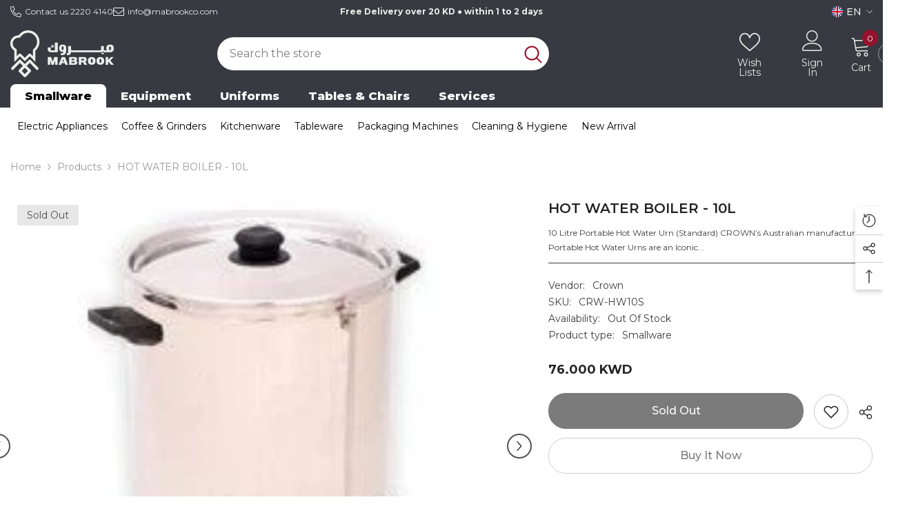

--- FILE ---
content_type: text/html; charset=utf-8
request_url: https://mabrookco.com/products/hot-water-boiler-10l
body_size: 95507
content:
<!doctype html><html class="no-js" lang="en">
    <head>
        <meta charset="utf-8">
        <meta http-equiv="X-UA-Compatible" content="IE=edge">
        <meta name="viewport" content="width=device-width,initial-scale=1">
        <meta name="theme-color" content="">
        <link rel="canonical" href="https://mabrookco.com/products/hot-water-boiler-10l" canonical-shop-url="https://mabrookco.com/"><link rel="shortcut icon" href="//mabrookco.com/cdn/shop/files/Mabrook_favicon_new_32x32.jpg?v=1757502313" type="image/png"><link rel="preconnect" href="https://cdn.shopify.com" crossorigin>
        <title>HOT WATER BOILER - 10L  &ndash; Mabrook Hotel Supplies</title><meta name="description" content="10 Litre Portable Hot Water Urn (Standard) CROWN’s Australian manufactured Portable Hot Water Urns are an Iconic Australian product which have stood the test of time.  Made from high quality, mirror finish, food grade stainless steel; our portable urns are a “must-have” item for any restaurant, organisation or home whi">

<meta property="og:site_name" content="Mabrook Hotel Supplies">
<meta property="og:url" content="https://mabrookco.com/products/hot-water-boiler-10l">
<meta property="og:title" content="HOT WATER BOILER - 10L">
<meta property="og:type" content="product">
<meta property="og:description" content="10 Litre Portable Hot Water Urn (Standard) CROWN’s Australian manufactured Portable Hot Water Urns are an Iconic Australian product which have stood the test of time.  Made from high quality, mirror finish, food grade stainless steel; our portable urns are a “must-have” item for any restaurant, organisation or home whi"><meta property="og:image" content="http://mabrookco.com/cdn/shop/files/CRW-HW10S_e40b3681-74ac-45e6-8199-8c4785c30c4b.jpg?v=1748159010">
  <meta property="og:image:secure_url" content="https://mabrookco.com/cdn/shop/files/CRW-HW10S_e40b3681-74ac-45e6-8199-8c4785c30c4b.jpg?v=1748159010">
  <meta property="og:image:width" content="205">
  <meta property="og:image:height" content="205"><meta property="og:price:amount" content="76.00">
  <meta property="og:price:currency" content="KWD"><meta name="twitter:card" content="summary_large_image">
<meta name="twitter:title" content="HOT WATER BOILER - 10L">
<meta name="twitter:description" content="10 Litre Portable Hot Water Urn (Standard) CROWN’s Australian manufactured Portable Hot Water Urns are an Iconic Australian product which have stood the test of time.  Made from high quality, mirror finish, food grade stainless steel; our portable urns are a “must-have” item for any restaurant, organisation or home whi">

        <script>window.performance && window.performance.mark && window.performance.mark('shopify.content_for_header.start');</script><meta name="google-site-verification" content="LIF7uXW0tD1eICwfZJG_ubwufJkkHVn7hcfrLyMl0DY">
<meta id="shopify-digital-wallet" name="shopify-digital-wallet" content="/2502459450/digital_wallets/dialog">
<link rel="alternate" hreflang="x-default" href="https://mabrookco.com/products/hot-water-boiler-10l">
<link rel="alternate" hreflang="en" href="https://mabrookco.com/products/hot-water-boiler-10l">
<link rel="alternate" hreflang="ar" href="https://mabrookco.com/ar/products/hot-water-boiler-10l">
<link rel="alternate" type="application/json+oembed" href="https://mabrookco.com/products/hot-water-boiler-10l.oembed">
<script async="async" src="/checkouts/internal/preloads.js?locale=en-KW"></script>
<script id="shopify-features" type="application/json">{"accessToken":"e6ae8abcd4f6b694d21b49fa2373400a","betas":["rich-media-storefront-analytics"],"domain":"mabrookco.com","predictiveSearch":true,"shopId":2502459450,"locale":"en"}</script>
<script>var Shopify = Shopify || {};
Shopify.shop = "mabrookco1.myshopify.com";
Shopify.locale = "en";
Shopify.currency = {"active":"KWD","rate":"1.0"};
Shopify.country = "KW";
Shopify.theme = {"name":"Mbrook Rehaul 25\/26","id":136591704169,"schema_name":"Ella","schema_version":"6.7.6","theme_store_id":null,"role":"main"};
Shopify.theme.handle = "null";
Shopify.theme.style = {"id":null,"handle":null};
Shopify.cdnHost = "mabrookco.com/cdn";
Shopify.routes = Shopify.routes || {};
Shopify.routes.root = "/";</script>
<script type="module">!function(o){(o.Shopify=o.Shopify||{}).modules=!0}(window);</script>
<script>!function(o){function n(){var o=[];function n(){o.push(Array.prototype.slice.apply(arguments))}return n.q=o,n}var t=o.Shopify=o.Shopify||{};t.loadFeatures=n(),t.autoloadFeatures=n()}(window);</script>
<script id="shop-js-analytics" type="application/json">{"pageType":"product"}</script>
<script defer="defer" async type="module" src="//mabrookco.com/cdn/shopifycloud/shop-js/modules/v2/client.init-shop-cart-sync_BT-GjEfc.en.esm.js"></script>
<script defer="defer" async type="module" src="//mabrookco.com/cdn/shopifycloud/shop-js/modules/v2/chunk.common_D58fp_Oc.esm.js"></script>
<script defer="defer" async type="module" src="//mabrookco.com/cdn/shopifycloud/shop-js/modules/v2/chunk.modal_xMitdFEc.esm.js"></script>
<script type="module">
  await import("//mabrookco.com/cdn/shopifycloud/shop-js/modules/v2/client.init-shop-cart-sync_BT-GjEfc.en.esm.js");
await import("//mabrookco.com/cdn/shopifycloud/shop-js/modules/v2/chunk.common_D58fp_Oc.esm.js");
await import("//mabrookco.com/cdn/shopifycloud/shop-js/modules/v2/chunk.modal_xMitdFEc.esm.js");

  window.Shopify.SignInWithShop?.initShopCartSync?.({"fedCMEnabled":true,"windoidEnabled":true});

</script>
<script>(function() {
  var isLoaded = false;
  function asyncLoad() {
    if (isLoaded) return;
    isLoaded = true;
    var urls = ["\/\/www.powr.io\/powr.js?powr-token=mabrookco1.myshopify.com\u0026external-type=shopify\u0026shop=mabrookco1.myshopify.com","https:\/\/a.mailmunch.co\/widgets\/site-770722-d74e5f4f68fe87da0c36e4e4f7dbeea4e4e24263.js?shop=mabrookco1.myshopify.com","\/\/www.powr.io\/powr.js?powr-token=mabrookco1.myshopify.com\u0026external-type=shopify\u0026shop=mabrookco1.myshopify.com","https:\/\/chimpstatic.com\/mcjs-connected\/js\/users\/597b93f6b78c59c0733c8aa80\/0e9e879c9d3b10f744d412c9d.js?shop=mabrookco1.myshopify.com","https:\/\/tabs.tkdigital.dev\/scripts\/ne_smart_tabs_b92f171f2c6e3c27edfe0b787b28aa32.js?shop=mabrookco1.myshopify.com","https:\/\/cdn.shopify.com\/s\/files\/1\/0457\/2220\/6365\/files\/pushdaddy_v60_test.js?shop=mabrookco1.myshopify.com","https:\/\/cdn.shopify.com\/s\/files\/1\/0033\/3538\/9233\/files\/pushdaddy_a3.js?shop=mabrookco1.myshopify.com","https:\/\/cdn.doofinder.com\/shopify\/doofinder-installed.js?shop=mabrookco1.myshopify.com","https:\/\/cdn-app.cart-bot.net\/public\/js\/append.js?shop=mabrookco1.myshopify.com","https:\/\/cdn.shopify.com\/s\/files\/1\/0033\/3538\/9233\/files\/pushdaddy_a7_livechat1_new2.js?v=1707659950\u0026shop=mabrookco1.myshopify.com","https:\/\/cdn.chatbot.com\/widget\/inline-plugin.js?widget_id=631447fd3083570007a8953f\u0026shop=mabrookco1.myshopify.com"];
    for (var i = 0; i < urls.length; i++) {
      var s = document.createElement('script');
      s.type = 'text/javascript';
      s.async = true;
      s.src = urls[i];
      var x = document.getElementsByTagName('script')[0];
      x.parentNode.insertBefore(s, x);
    }
  };
  if(window.attachEvent) {
    window.attachEvent('onload', asyncLoad);
  } else {
    window.addEventListener('load', asyncLoad, false);
  }
})();</script>
<script id="__st">var __st={"a":2502459450,"offset":10800,"reqid":"092c5c51-1b86-435d-addc-e07c21cc699e-1769101399","pageurl":"mabrookco.com\/products\/hot-water-boiler-10l","u":"29c80998024a","p":"product","rtyp":"product","rid":6652094578793};</script>
<script>window.ShopifyPaypalV4VisibilityTracking = true;</script>
<script id="captcha-bootstrap">!function(){'use strict';const t='contact',e='account',n='new_comment',o=[[t,t],['blogs',n],['comments',n],[t,'customer']],c=[[e,'customer_login'],[e,'guest_login'],[e,'recover_customer_password'],[e,'create_customer']],r=t=>t.map((([t,e])=>`form[action*='/${t}']:not([data-nocaptcha='true']) input[name='form_type'][value='${e}']`)).join(','),a=t=>()=>t?[...document.querySelectorAll(t)].map((t=>t.form)):[];function s(){const t=[...o],e=r(t);return a(e)}const i='password',u='form_key',d=['recaptcha-v3-token','g-recaptcha-response','h-captcha-response',i],f=()=>{try{return window.sessionStorage}catch{return}},m='__shopify_v',_=t=>t.elements[u];function p(t,e,n=!1){try{const o=window.sessionStorage,c=JSON.parse(o.getItem(e)),{data:r}=function(t){const{data:e,action:n}=t;return t[m]||n?{data:e,action:n}:{data:t,action:n}}(c);for(const[e,n]of Object.entries(r))t.elements[e]&&(t.elements[e].value=n);n&&o.removeItem(e)}catch(o){console.error('form repopulation failed',{error:o})}}const l='form_type',E='cptcha';function T(t){t.dataset[E]=!0}const w=window,h=w.document,L='Shopify',v='ce_forms',y='captcha';let A=!1;((t,e)=>{const n=(g='f06e6c50-85a8-45c8-87d0-21a2b65856fe',I='https://cdn.shopify.com/shopifycloud/storefront-forms-hcaptcha/ce_storefront_forms_captcha_hcaptcha.v1.5.2.iife.js',D={infoText:'Protected by hCaptcha',privacyText:'Privacy',termsText:'Terms'},(t,e,n)=>{const o=w[L][v],c=o.bindForm;if(c)return c(t,g,e,D).then(n);var r;o.q.push([[t,g,e,D],n]),r=I,A||(h.body.append(Object.assign(h.createElement('script'),{id:'captcha-provider',async:!0,src:r})),A=!0)});var g,I,D;w[L]=w[L]||{},w[L][v]=w[L][v]||{},w[L][v].q=[],w[L][y]=w[L][y]||{},w[L][y].protect=function(t,e){n(t,void 0,e),T(t)},Object.freeze(w[L][y]),function(t,e,n,w,h,L){const[v,y,A,g]=function(t,e,n){const i=e?o:[],u=t?c:[],d=[...i,...u],f=r(d),m=r(i),_=r(d.filter((([t,e])=>n.includes(e))));return[a(f),a(m),a(_),s()]}(w,h,L),I=t=>{const e=t.target;return e instanceof HTMLFormElement?e:e&&e.form},D=t=>v().includes(t);t.addEventListener('submit',(t=>{const e=I(t);if(!e)return;const n=D(e)&&!e.dataset.hcaptchaBound&&!e.dataset.recaptchaBound,o=_(e),c=g().includes(e)&&(!o||!o.value);(n||c)&&t.preventDefault(),c&&!n&&(function(t){try{if(!f())return;!function(t){const e=f();if(!e)return;const n=_(t);if(!n)return;const o=n.value;o&&e.removeItem(o)}(t);const e=Array.from(Array(32),(()=>Math.random().toString(36)[2])).join('');!function(t,e){_(t)||t.append(Object.assign(document.createElement('input'),{type:'hidden',name:u})),t.elements[u].value=e}(t,e),function(t,e){const n=f();if(!n)return;const o=[...t.querySelectorAll(`input[type='${i}']`)].map((({name:t})=>t)),c=[...d,...o],r={};for(const[a,s]of new FormData(t).entries())c.includes(a)||(r[a]=s);n.setItem(e,JSON.stringify({[m]:1,action:t.action,data:r}))}(t,e)}catch(e){console.error('failed to persist form',e)}}(e),e.submit())}));const S=(t,e)=>{t&&!t.dataset[E]&&(n(t,e.some((e=>e===t))),T(t))};for(const o of['focusin','change'])t.addEventListener(o,(t=>{const e=I(t);D(e)&&S(e,y())}));const B=e.get('form_key'),M=e.get(l),P=B&&M;t.addEventListener('DOMContentLoaded',(()=>{const t=y();if(P)for(const e of t)e.elements[l].value===M&&p(e,B);[...new Set([...A(),...v().filter((t=>'true'===t.dataset.shopifyCaptcha))])].forEach((e=>S(e,t)))}))}(h,new URLSearchParams(w.location.search),n,t,e,['guest_login'])})(!0,!0)}();</script>
<script integrity="sha256-4kQ18oKyAcykRKYeNunJcIwy7WH5gtpwJnB7kiuLZ1E=" data-source-attribution="shopify.loadfeatures" defer="defer" src="//mabrookco.com/cdn/shopifycloud/storefront/assets/storefront/load_feature-a0a9edcb.js" crossorigin="anonymous"></script>
<script data-source-attribution="shopify.dynamic_checkout.dynamic.init">var Shopify=Shopify||{};Shopify.PaymentButton=Shopify.PaymentButton||{isStorefrontPortableWallets:!0,init:function(){window.Shopify.PaymentButton.init=function(){};var t=document.createElement("script");t.src="https://mabrookco.com/cdn/shopifycloud/portable-wallets/latest/portable-wallets.en.js",t.type="module",document.head.appendChild(t)}};
</script>
<script data-source-attribution="shopify.dynamic_checkout.buyer_consent">
  function portableWalletsHideBuyerConsent(e){var t=document.getElementById("shopify-buyer-consent"),n=document.getElementById("shopify-subscription-policy-button");t&&n&&(t.classList.add("hidden"),t.setAttribute("aria-hidden","true"),n.removeEventListener("click",e))}function portableWalletsShowBuyerConsent(e){var t=document.getElementById("shopify-buyer-consent"),n=document.getElementById("shopify-subscription-policy-button");t&&n&&(t.classList.remove("hidden"),t.removeAttribute("aria-hidden"),n.addEventListener("click",e))}window.Shopify?.PaymentButton&&(window.Shopify.PaymentButton.hideBuyerConsent=portableWalletsHideBuyerConsent,window.Shopify.PaymentButton.showBuyerConsent=portableWalletsShowBuyerConsent);
</script>
<script>
  function portableWalletsCleanup(e){e&&e.src&&console.error("Failed to load portable wallets script "+e.src);var t=document.querySelectorAll("shopify-accelerated-checkout .shopify-payment-button__skeleton, shopify-accelerated-checkout-cart .wallet-cart-button__skeleton"),e=document.getElementById("shopify-buyer-consent");for(let e=0;e<t.length;e++)t[e].remove();e&&e.remove()}function portableWalletsNotLoadedAsModule(e){e instanceof ErrorEvent&&"string"==typeof e.message&&e.message.includes("import.meta")&&"string"==typeof e.filename&&e.filename.includes("portable-wallets")&&(window.removeEventListener("error",portableWalletsNotLoadedAsModule),window.Shopify.PaymentButton.failedToLoad=e,"loading"===document.readyState?document.addEventListener("DOMContentLoaded",window.Shopify.PaymentButton.init):window.Shopify.PaymentButton.init())}window.addEventListener("error",portableWalletsNotLoadedAsModule);
</script>

<script type="module" src="https://mabrookco.com/cdn/shopifycloud/portable-wallets/latest/portable-wallets.en.js" onError="portableWalletsCleanup(this)" crossorigin="anonymous"></script>
<script nomodule>
  document.addEventListener("DOMContentLoaded", portableWalletsCleanup);
</script>

<link id="shopify-accelerated-checkout-styles" rel="stylesheet" media="screen" href="https://mabrookco.com/cdn/shopifycloud/portable-wallets/latest/accelerated-checkout-backwards-compat.css" crossorigin="anonymous">
<style id="shopify-accelerated-checkout-cart">
        #shopify-buyer-consent {
  margin-top: 1em;
  display: inline-block;
  width: 100%;
}

#shopify-buyer-consent.hidden {
  display: none;
}

#shopify-subscription-policy-button {
  background: none;
  border: none;
  padding: 0;
  text-decoration: underline;
  font-size: inherit;
  cursor: pointer;
}

#shopify-subscription-policy-button::before {
  box-shadow: none;
}

      </style>
<script id="sections-script" data-sections="header-nav-multi-site-only,header-mobile" defer="defer" src="//mabrookco.com/cdn/shop/t/47/compiled_assets/scripts.js?v=22049"></script>
<script>window.performance && window.performance.mark && window.performance.mark('shopify.content_for_header.end');</script>
        <style>@import url('https://fonts.googleapis.com/css?family=Montserrat:300,300i,400,400i,500,500i,600,600i,700,700i,800,800i&display=swap');
                :root {
        --font-family-1: Montserrat;
        --font-family-2: Montserrat;

        /* Settings Body */--font-body-family: Montserrat;--font-body-size: 14px;--font-body-weight: 400;--body-line-height: 24px;--body-letter-spacing: 0;

        /* Settings Heading */--font-heading-family: Montserrat;--font-heading-size: 20px;--font-heading-weight: 700;--font-heading-style: normal;--heading-line-height: 34px;--heading-letter-spacing: 0;--heading-text-transform: capitalize;--heading-border-height: 1px;

        /* Menu Lv1 */--font-menu-lv1-family: Montserrat;--font-menu-lv1-size: 14px;--font-menu-lv1-weight: 400;--menu-lv1-line-height: 14px;--menu-lv1-letter-spacing: 0;--menu-lv1-text-transform: capitalize;

        /* Menu Lv2 */--font-menu-lv2-family: Montserrat;--font-menu-lv2-size: 14px;--font-menu-lv2-weight: 400;--menu-lv2-line-height: 24px;--menu-lv2-letter-spacing: 0;--menu-lv2-text-transform: capitalize;

        /* Menu Lv3 */--font-menu-lv3-family: Montserrat;--font-menu-lv3-size: 14px;--font-menu-lv3-weight: 400;--menu-lv3-line-height: 24px;--menu-lv3-letter-spacing: 0;--menu-lv3-text-transform: capitalize;

        /* Mega Menu Lv2 */--font-mega-menu-lv2-family: Montserrat;--font-mega-menu-lv2-size: 16px;--font-mega-menu-lv2-weight: 700;--font-mega-menu-lv2-style: normal;--mega-menu-lv2-line-height: 22px;--mega-menu-lv2-letter-spacing: 0;--mega-menu-lv2-text-transform: capitalize;

        /* Mega Menu Lv3 */--font-mega-menu-lv3-family: Montserrat;--font-mega-menu-lv3-size: 14px;--font-mega-menu-lv3-weight: 400;--mega-menu-lv3-line-height: 24px;--mega-menu-lv3-letter-spacing: .02em;--mega-menu-lv3-text-transform: capitalize;

        /* Product Card Title */--product-title-font: Montserrat;--product-title-font-size : 16px;--product-title-font-weight : 400;--product-title-line-height: 24px;--product-title-letter-spacing: 0;--product-title-line-text : full;--product-title-text-transform : capitalize;--product-title-margin-bottom: 12px;

        /* Product Card Vendor */--product-vendor-font: Montserrat;--product-vendor-font-size : 13px;--product-vendor-font-weight : 500;--product-vendor-font-style : normal;--product-vendor-line-height: 20px;--product-vendor-letter-spacing: 0;--product-vendor-text-transform : uppercase;--product-vendor-margin-bottom: 3px;--product-vendor-margin-top: 0px;

        /* Product Card Price */--product-price-font: Montserrat;--product-price-font-size : 16px;--product-price-font-weight : 700;--product-price-line-height: 22px;--product-price-letter-spacing: 0;--product-price-margin-top: 6px;--product-price-margin-bottom: 13px;

        /* Product Card Badge */--badge-font: Montserrat;--badge-font-size : 14px;--badge-font-weight : 400;--badge-text-transform : capitalize;--badge-letter-spacing: 0;--badge-line-height: 20px;--badge-border-radius: 3px;--badge-padding-top: 5px;--badge-padding-bottom: 5px;--badge-padding-left-right: 14px;--badge-postion-top: 0px;--badge-postion-left-right: 0px;

        /* Product Quickview */
        --product-quickview-font-size : 14px; --product-quickview-line-height: 22px; --product-quickview-border-radius: 30px; --product-quickview-padding-top: 3px; --product-quickview-padding-bottom: 3px; --product-quickview-padding-left-right: 13px; --product-quickview-sold-out-product: #e95144;--product-quickview-box-shadow: 0 1px 3px #0003;/* Blog Card Tile */--blog-title-font: Montserrat;--blog-title-font-size : 18px; --blog-title-font-weight : 700; --blog-title-line-height: 36px; --blog-title-letter-spacing: 0; --blog-title-text-transform : capitalize;

        /* Blog Card Info (Date, Author) */--blog-info-font: Montserrat;--blog-info-font-size : 12px; --blog-info-font-weight : 400; --blog-info-line-height: 22px; --blog-info-letter-spacing: 0; --blog-info-text-transform : none;

        /* Button 1 */--btn-1-font-family: Montserrat;--btn-1-font-size: 16px; --btn-1-font-weight: 500; --btn-1-text-transform: capitalize; --btn-1-line-height: 24px; --btn-1-letter-spacing: 0; --btn-1-text-align: center; --btn-1-border-radius: 25px; --btn-1-border-width: 1px; --btn-1-border-style: solid; --btn-1-padding-top: 12px; --btn-1-padding-bottom: 12px; --btn-1-horizontal-length: 0px; --btn-1-vertical-length: 0px; --btn-1-blur-radius: 0px; --btn-1-spread: 0px;
        --btn-1-inset: ;/* Button 2 */--btn-2-font-family: Montserrat;--btn-2-font-size: 16px; --btn-2-font-weight: 500; --btn-2-text-transform: capitalize; --btn-2-line-height: 24px; --btn-2-letter-spacing: 0; --btn-2-text-align: center; --btn-2-border-radius: 25px; --btn-2-border-width: 1px; --btn-2-border-style: solid; --btn-2-padding-top: 13px; --btn-2-padding-bottom: 13px; --btn-2-horizontal-length: 0px; --btn-2-vertical-length: 0px; --btn-2-blur-radius: 0px; --btn-2-spread: 0px;
        --btn-2-inset: ;/* Button 3 */--btn-3-font-family: Montserrat;--btn-3-font-size: 14px; --btn-3-font-weight: 700; --btn-3-text-transform: capitalize; --btn-3-line-height: 24px; --btn-3-letter-spacing: 0; --btn-3-text-align: center; --btn-3-border-radius: 30px; --btn-3-border-width: 1px; --btn-3-border-style: solid; --btn-3-padding-top: 6px; --btn-3-padding-bottom: 8px; --btn-3-horizontal-length: 0px; --btn-3-vertical-length: 0px; --btn-3-blur-radius: 0px; --btn-3-spread: 0px;
        --btn-3-inset: ;/* Footer Heading */--footer-heading-font-family: Montserrat;--footer-heading-font-size : 16px; --footer-heading-font-weight : 700; --footer-heading-line-height : 26px; --footer-heading-letter-spacing : ; --footer-heading-text-transform : uppercase;

        /* Footer Link */--footer-link-font-family: Montserrat;--footer-link-font-size : 14px; --footer-link-font-weight : ; --footer-link-line-height : 35px; --footer-link-letter-spacing : 0; --footer-link-text-transform : capitalize;

        /* Page Title */--font-page-title-family: Montserrat;--font-page-title-size: 36px; --font-page-title-weight: 700; --font-page-title-style: normal; --page-title-line-height: 20px; --page-title-letter-spacing: .02em; --page-title-text-transform: capitalize;

        /* Font Product Tab Title */
        --font-tab-type-1: Montserrat; --font-tab-type-2: Montserrat;

        /* Text Size */
        --text-size-font-size : 10px; --text-size-font-weight : 400; --text-size-line-height : 22px; --text-size-letter-spacing : 0; --text-size-text-transform : uppercase; --text-size-color : #787878;

        /* Font Weight */
        --font-weight-normal: 400; --font-weight-medium: 500; --font-weight-semibold: 600; --font-weight-bold: 700; --font-weight-bolder: 800; --font-weight-black: 900;

        /* Radio Button */
        --form-label-checkbox-before-bg: #fff; --form-label-checkbox-before-border: #cecece; --form-label-checkbox-before-bg-checked: #000;

        /* Conatiner */
        --body-custom-width-container: 1400px;

        /* Layout Boxed */
        --color-background-layout-boxed: rgba(0,0,0,0);/* Arrow */
        --position-horizontal-slick-arrow: -5%;

        /* General Color*/
        --color-text: #232323; --color-text2: #969696; --color-global: #232323; --color-white: #FFFFFF; --color-grey: #868686; --color-black: #202020; --color-base-text-rgb: 35, 35, 35; --color-base-text2-rgb: 150, 150, 150; --color-background: #ffffff; --color-background-rgb: 255, 255, 255; --color-background-overylay: rgba(255, 255, 255, 0.9); --color-base-accent-text: ; --color-base-accent-1: ; --color-base-accent-2: ; --color-link: #232323; --color-link-hover: #232323; --color-error: #D93333; --color-error-bg: #FCEEEE; --color-success: #5A5A5A; --color-success-bg: #DFF0D8; --color-info: #202020; --color-info-bg: #FFF2DD; --color-link-underline: rgba(35, 35, 35, 0.5); --color-breadcrumb: #999999; --colors-breadcrumb-hover: #232323;--colors-breadcrumb-active: #999999; --border-global: #e6e6e6; --bg-global: #fafafa; --bg-planceholder: #fafafa; --color-warning: #fff; --bg-warning: #e0b252; --color-background-10 : #e9e9e9; --color-background-20 : #d3d3d3; --color-background-30 : #bdbdbd; --color-background-50 : #919191; --color-background-global : #919191;

        /* Arrow Color */
        --arrow-color: #212121; --arrow-background-color: #ffffff; --arrow-border-color: #505050;--arrow-color-hover: #ffffff;--arrow-background-color-hover: #95122c;--arrow-border-color-hover: #95122c;--arrow-width: 36px;--arrow-height: 36px;--arrow-size: 55px;--arrow-size-icon: 17px;--arrow-border-radius: 50px;--arrow-border-width: 2px;--arrow-width-half: -18px;

        /* Pagination Color */
        --pagination-item-color: #3c3c3c; --pagination-item-color-active: #3c3c3c; --pagination-item-bg-color: #fff;--pagination-item-bg-color-active: #fff;--pagination-item-border-color: #fff;--pagination-item-border-color-active: #3c3c3c;--pagination-arrow-color: #3c3c3c;--pagination-arrow-color-active: #3c3c3c;--pagination-arrow-bg-color: #fff;--pagination-arrow-bg-color-active: #fff;--pagination-arrow-border-color: #fff;--pagination-arrow-border-color-active: #fff;

        /* Dots Color */
        --dots-color: #cecece;--dots-border-color: #cecece;--dots-color-active: #95122c;--dots-border-color-active: #95122c;--dots-style2-background-opacity: #00000020;--dots-width: 10px;--dots-height: 10px;

        /* Button Color */
        --btn-1-color: #ffffff;--btn-1-bg: #373a40;--btn-1-border: #373a40;--btn-1-color-hover: #202020;--btn-1-bg-hover: #ffffff;--btn-1-border-hover: #cccccc;
        --btn-2-color: #202020;--btn-2-bg: #ffffff;--btn-2-border: #cccccc;--btn-2-color-hover: #ffffff;--btn-2-bg-hover: #95122c;--btn-2-border-hover: #95122c;
        --btn-3-color: #FFFFFF;--btn-3-bg: #e9514b;--btn-3-border: #e9514b;--btn-3-color-hover: #ffffff;--btn-3-bg-hover: #e9514b;--btn-3-border-hover: #e9514b;
        --anchor-transition: all ease .3s;--bg-white: #ffffff;--bg-black: #000000;--bg-grey: #808080;--icon: var(--color-text);--text-cart: #3c3c3c;--duration-short: 100ms;--duration-default: 350ms;--duration-long: 500ms;--form-input-bg: #ffffff;--form-input-border: #c7c7c7;--form-input-color: #232323;--form-input-placeholder: #868686;--form-label: #232323;

        --new-badge-color: #0a6cdc;--new-badge-bg: #d2e7ff;--sale-badge-color: #e10600;--sale-badge-bg: #ffd8d7;--sold-out-badge-color: #505050;--sold-out-badge-bg: #e7e7e7;--custom-badge-color: #fd9427;--custom-badge-bg: #feedbd;--bundle-badge-color: #43b200;--bundle-badge-bg: #d7ffd2;
        
        --product-title-color : #000000;--product-title-color-hover : #3385f6;--product-vendor-color : #787878;--product-price-color : #202020;--product-sale-price-color : #e10600;--product-compare-price-color : #505050;--product-countdown-color : #c12e48;--product-countdown-bg-color : #ffffff;

        --product-swatch-border : #cbcbcb;--product-swatch-border-active : #232323;--product-swatch-width : 40px;--product-swatch-height : 40px;--product-swatch-border-radius : 0px;--product-swatch-color-width : 40px;--product-swatch-color-height : 40px;--product-swatch-color-border-radius : 20px;

        --product-wishlist-color : #000000;--product-wishlist-bg : #f5f5f5;--product-wishlist-border : transparent;--product-wishlist-color-added : #000000;--product-wishlist-bg-added : #ffe5e5;--product-wishlist-border-added : transparent;--product-compare-color : #000000;--product-compare-bg : #FFFFFF;--product-compare-color-added : #D12442; --product-compare-bg-added : #FFFFFF; --product-hot-stock-text-color : #d62828; --product-quick-view-color : #0b0335; --product-cart-image-fit : contain; --product-title-variant-font-size: 16px;--button-left-right-padding: 0px;--product-quick-view-bg : #ffffff;--product-quick-view-bg-above-button: rgba(255, 255, 255, 0.7);--product-quick-view-color-hover : #0b0335;--product-quick-view-bg-hover : #ffffff;--product-action-color : #000000;--product-action-bg : #ffffff;--product-action-border : #000000;--product-action-color-hover : #ffffff;--product-action-bg-hover : #95122c;--product-action-border-hover : #95122c;

        /* Multilevel Category Filter */
        --color-label-multiLevel-categories: #232323;--bg-label-multiLevel-categories: #fff;--color-button-multiLevel-categories: #fff;--bg-button-multiLevel-categories: #ff8b21;--border-button-multiLevel-categories: #ff736b;--hover-color-button-multiLevel-categories: #fff;--hover-bg-button-multiLevel-categories: #ff8b21;--cart-item-bg : #ffffff;--cart-item-border : #e8e8e8;--cart-item-border-width : 1px;--cart-item-border-style : solid;--free-shipping-height : 10px;--free-shipping-border-radius : 20px;--free-shipping-color : #727272; --free-shipping-bg : #ededed;--free-shipping-bg-1: #f44336;--free-shipping-bg-2: #ffc206;--free-shipping-bg-3: #69c69c;--free-shipping-bg-4: #69c69c; --free-shipping-min-height : 20.0px;--w-product-swatch-custom: 30px;--h-product-swatch-custom: 30px;--w-product-swatch-custom-mb: 20px;--h-product-swatch-custom-mb: 20px;--font-size-product-swatch-more: 12px;--swatch-border : #cbcbcb;--swatch-border-active : #232323;

        --variant-size: #232323;--variant-size-border: #e7e7e7;--variant-size-bg: #ffffff;--variant-size-hover: #ffffff;--variant-size-border-hover: #232323;--variant-size-bg-hover: #232323;--variant-bg : #ffffff; --variant-color : #232323; --variant-bg-active : #ffffff; --variant-color-active : #232323;

        --fontsize-text-social: 12px;
        --page-content-distance: 64px;--sidebar-content-distance: 40px;--button-transition-ease: cubic-bezier(.25,.46,.45,.94);

        /* Loading Spinner Color */
        --spinner-top-color: #fc0; --spinner-right-color: #4dd4c6; --spinner-bottom-color: #f00; --spinner-left-color: #f6f6f6;

        /* Product Card Marquee */
        --product-marquee-background-color: ;--product-marquee-text-color: #FFFFFF;--product-marquee-text-size: 14px;--product-marquee-text-mobile-size: 14px;--product-marquee-text-weight: 400;--product-marquee-text-transform: none;--product-marquee-text-style: italic;--product-marquee-speed: ; --product-marquee-line-height: calc(var(--product-marquee-text-mobile-size) * 1.5);
    }
</style>
        <link href="//mabrookco.com/cdn/shop/t/47/assets/base.css?v=157004953613792584921757596265" rel="stylesheet" type="text/css" media="all" /><link href="//mabrookco.com/cdn/shop/t/47/assets/fade-up-animation.css?v=148448505227430981271756814433" rel="stylesheet" type="text/css" media="all" /><link href="//mabrookco.com/cdn/shop/t/47/assets/layout_rtl.css?v=132227056091312279901756814456" rel="stylesheet" type="text/css" media="all" /><link href="//mabrookco.com/cdn/shop/t/47/assets/animated.css?v=91884483947907798981756814352" rel="stylesheet" type="text/css" media="all" />
<link href="//mabrookco.com/cdn/shop/t/47/assets/component-card.css?v=84890900002460790781756814368" rel="stylesheet" type="text/css" media="all" />
<link href="//mabrookco.com/cdn/shop/t/47/assets/component-loading-overlay.css?v=26723411978098876071756814390" rel="stylesheet" type="text/css" media="all" />
<link href="//mabrookco.com/cdn/shop/t/47/assets/component-loading-banner.css?v=23751737841716112591756814389" rel="stylesheet" type="text/css" media="all" />
<link href="//mabrookco.com/cdn/shop/t/47/assets/component-quick-cart.css?v=85216047258904419931756814407" rel="stylesheet" type="text/css" media="all" />
<link rel="stylesheet" href="//mabrookco.com/cdn/shop/t/47/assets/vendor.css?v=164616260963476715651756814481" media="print" onload="this.media='all'">
<noscript><link href="//mabrookco.com/cdn/shop/t/47/assets/vendor.css?v=164616260963476715651756814481" rel="stylesheet" type="text/css" media="all" /></noscript>


	<link href="//mabrookco.com/cdn/shop/t/47/assets/component-card-02.css?v=64026932476372471371756814364" rel="stylesheet" type="text/css" media="all" />


<link href="//mabrookco.com/cdn/shop/t/47/assets/component-predictive-search.css?v=173460233946013614451756814399" rel="stylesheet" type="text/css" media="all" /><link rel="stylesheet" href="//mabrookco.com/cdn/shop/t/47/assets/component-newsletter.css?v=93243441050576780161756814396" media="print" onload="this.media='all'">
<link rel="stylesheet" href="//mabrookco.com/cdn/shop/t/47/assets/component-slider.css?v=18320497342874123791756814415" media="print" onload="this.media='all'">
<link rel="stylesheet" href="//mabrookco.com/cdn/shop/t/47/assets/component-list-social.css?v=160160302884525886651756814389" media="print" onload="this.media='all'"><noscript><link href="//mabrookco.com/cdn/shop/t/47/assets/component-newsletter.css?v=93243441050576780161756814396" rel="stylesheet" type="text/css" media="all" /></noscript>
<noscript><link href="//mabrookco.com/cdn/shop/t/47/assets/component-slider.css?v=18320497342874123791756814415" rel="stylesheet" type="text/css" media="all" /></noscript>
<noscript><link href="//mabrookco.com/cdn/shop/t/47/assets/component-list-social.css?v=160160302884525886651756814389" rel="stylesheet" type="text/css" media="all" /></noscript>

<style type="text/css">
	.nav-title-mobile {display: none;}.list-menu--disclosure{display: none;position: absolute;min-width: 100%;width: 22rem;background-color: var(--bg-white);box-shadow: 0 1px 4px 0 rgb(0 0 0 / 15%);padding: 5px 0 5px 20px;opacity: 0;visibility: visible;pointer-events: none;transition: opacity var(--duration-default) ease, transform var(--duration-default) ease;}.list-menu--disclosure-2{margin-left: calc(100% - 15px);z-index: 2;top: -5px;}.list-menu--disclosure:focus {outline: none;}.list-menu--disclosure.localization-selector {max-height: 18rem;overflow: auto;width: 10rem;padding: 0.5rem;}.js menu-drawer > details > summary::before, .js menu-drawer > details[open]:not(.menu-opening) > summary::before {content: '';position: absolute;cursor: default;width: 100%;height: calc(100vh - 100%);height: calc(var(--viewport-height, 100vh) - (var(--header-bottom-position, 100%)));top: 100%;left: 0;background: var(--color-foreground-50);opacity: 0;visibility: hidden;z-index: 2;transition: opacity var(--duration-default) ease,visibility var(--duration-default) ease;}menu-drawer > details[open] > summary::before {visibility: visible;opacity: 1;}.menu-drawer {position: absolute;transform: translateX(-100%);visibility: hidden;z-index: 3;left: 0;top: 100%;width: 100%;max-width: calc(100vw - 4rem);padding: 0;border: 0.1rem solid var(--color-background-10);border-left: 0;border-bottom: 0;background-color: var(--bg-white);overflow-x: hidden;}.js .menu-drawer {height: calc(100vh - 100%);height: calc(var(--viewport-height, 100vh) - (var(--header-bottom-position, 100%)));}.js details[open] > .menu-drawer, .js details[open] > .menu-drawer__submenu {transition: transform var(--duration-default) ease, visibility var(--duration-default) ease;}.no-js details[open] > .menu-drawer, .js details[open].menu-opening > .menu-drawer, details[open].menu-opening > .menu-drawer__submenu {transform: translateX(0);visibility: visible;}@media screen and (min-width: 750px) {.menu-drawer {width: 40rem;}.no-js .menu-drawer {height: auto;}}.menu-drawer__inner-container {position: relative;height: 100%;}.menu-drawer__navigation-container {display: grid;grid-template-rows: 1fr auto;align-content: space-between;overflow-y: auto;height: 100%;}.menu-drawer__navigation {padding: 0 0 5.6rem 0;}.menu-drawer__inner-submenu {height: 100%;overflow-x: hidden;overflow-y: auto;}.no-js .menu-drawer__navigation {padding: 0;}.js .menu-drawer__menu li {width: 100%;border-bottom: 1px solid #e6e6e6;overflow: hidden;}.menu-drawer__menu-item{line-height: var(--body-line-height);letter-spacing: var(--body-letter-spacing);padding: 10px 20px 10px 15px;cursor: pointer;display: flex;align-items: center;justify-content: space-between;}.menu-drawer__menu-item .label{display: inline-block;vertical-align: middle;font-size: calc(var(--font-body-size) - 4px);font-weight: var(--font-weight-normal);letter-spacing: var(--body-letter-spacing);height: 20px;line-height: 20px;margin: 0 0 0 10px;padding: 0 5px;text-transform: uppercase;text-align: center;position: relative;}.menu-drawer__menu-item .label:before{content: "";position: absolute;border: 5px solid transparent;top: 50%;left: -9px;transform: translateY(-50%);}.menu-drawer__menu-item > .icon{width: 24px;height: 24px;margin: 0 10px 0 0;}.menu-drawer__menu-item > .symbol {position: absolute;right: 20px;top: 50%;transform: translateY(-50%);display: flex;align-items: center;justify-content: center;font-size: 0;pointer-events: none;}.menu-drawer__menu-item > .symbol .icon{width: 14px;height: 14px;opacity: .6;}.menu-mobile-icon .menu-drawer__menu-item{justify-content: flex-start;}.no-js .menu-drawer .menu-drawer__menu-item > .symbol {display: none;}.js .menu-drawer__submenu {position: absolute;top: 0;width: 100%;bottom: 0;left: 0;background-color: var(--bg-white);z-index: 1;transform: translateX(100%);visibility: hidden;}.js .menu-drawer__submenu .menu-drawer__submenu {overflow-y: auto;}.menu-drawer__close-button {display: block;width: 100%;padding: 10px 15px;background-color: transparent;border: none;background: #f6f8f9;position: relative;}.menu-drawer__close-button .symbol{position: absolute;top: auto;left: 20px;width: auto;height: 22px;z-index: 10;display: flex;align-items: center;justify-content: center;font-size: 0;pointer-events: none;}.menu-drawer__close-button .icon {display: inline-block;vertical-align: middle;width: 18px;height: 18px;transform: rotate(180deg);}.menu-drawer__close-button .text{max-width: calc(100% - 50px);white-space: nowrap;overflow: hidden;text-overflow: ellipsis;display: inline-block;vertical-align: top;width: 100%;margin: 0 auto;}.no-js .menu-drawer__close-button {display: none;}.menu-drawer__utility-links {padding: 2rem;}.menu-drawer__account {display: inline-flex;align-items: center;text-decoration: none;padding: 1.2rem;margin-left: -1.2rem;font-size: 1.4rem;}.menu-drawer__account .icon-account {height: 2rem;width: 2rem;margin-right: 1rem;}.menu-drawer .list-social {justify-content: flex-start;margin-left: -1.25rem;margin-top: 2rem;}.menu-drawer .list-social:empty {display: none;}.menu-drawer .list-social__link {padding: 1.3rem 1.25rem;}

	/* Style General */
	.d-block{display: block}.d-inline-block{display: inline-block}.d-flex{display: flex}.d-none {display: none}.d-grid{display: grid}.ver-alg-mid {vertical-align: middle}.ver-alg-top{vertical-align: top}
	.flex-jc-start{justify-content:flex-start}.flex-jc-end{justify-content:flex-end}.flex-jc-center{justify-content:center}.flex-jc-between{justify-content:space-between}.flex-jc-stretch{justify-content:stretch}.flex-align-start{align-items: flex-start}.flex-align-center{align-items: center}.flex-align-end{align-items: flex-end}.flex-align-stretch{align-items:stretch}.flex-wrap{flex-wrap: wrap}.flex-nowrap{flex-wrap: nowrap}.fd-row{flex-direction:row}.fd-row-reverse{flex-direction:row-reverse}.fd-column{flex-direction:column}.fd-column-reverse{flex-direction:column-reverse}.fg-0{flex-grow:0}.fs-0{flex-shrink:0}.gap-15{gap:15px}.gap-30{gap:30px}.gap-col-30{column-gap:30px}
	.p-relative{position:relative}.p-absolute{position:absolute}.p-static{position:static}.p-fixed{position:fixed;}
	.zi-1{z-index:1}.zi-2{z-index:2}.zi-3{z-index:3}.zi-5{z-index:5}.zi-6{z-index:6}.zi-7{z-index:7}.zi-9{z-index:9}.zi-10{z-index:10}.zi-99{z-index:99} .zi-100{z-index:100} .zi-101{z-index:101}
	.top-0{top:0}.top-100{top:100%}.top-auto{top:auto}.left-0{left:0}.left-auto{left:auto}.right-0{right:0}.right-auto{right:auto}.bottom-0{bottom:0}
	.middle-y{top:50%;transform:translateY(-50%)}.middle-x{left:50%;transform:translateX(-50%)}
	.opacity-0{opacity:0}.opacity-1{opacity:1}
	.o-hidden{overflow:hidden}.o-visible{overflow:visible}.o-unset{overflow:unset}.o-x-hidden{overflow-x:hidden}.o-y-auto{overflow-y:auto;}
	.pt-0{padding-top:0}.pt-2{padding-top:2px}.pt-5{padding-top:5px}.pt-10{padding-top:10px}.pt-10-imp{padding-top:10px !important}.pt-12{padding-top:12px}.pt-16{padding-top:16px}.pt-20{padding-top:20px}.pt-24{padding-top:24px}.pt-30{padding-top:30px}.pt-32{padding-top:32px}.pt-36{padding-top:36px}.pt-48{padding-top:48px}.pb-0{padding-bottom:0}.pb-5{padding-bottom:5px}.pb-10{padding-bottom:10px}.pb-10-imp{padding-bottom:10px !important}.pb-12{padding-bottom:12px}.pb-15{padding-bottom:15px}.pb-16{padding-bottom:16px}.pb-18{padding-bottom:18px}.pb-20{padding-bottom:20px}.pb-24{padding-bottom:24px}.pb-32{padding-bottom:32px}.pb-40{padding-bottom:40px}.pb-48{padding-bottom:48px}.pb-50{padding-bottom:50px}.pb-80{padding-bottom:80px}.pb-84{padding-bottom:84px}.pr-0{padding-right:0}.pr-5{padding-right: 5px}.pr-10{padding-right:10px}.pr-20{padding-right:20px}.pr-24{padding-right:24px}.pr-30{padding-right:30px}.pr-36{padding-right:36px}.pr-80{padding-right:80px}.pl-0{padding-left:0}.pl-12{padding-left:12px}.pl-20{padding-left:20px}.pl-24{padding-left:24px}.pl-36{padding-left:36px}.pl-48{padding-left:48px}.pl-52{padding-left:52px}.pl-80{padding-left:80px}.p-zero{padding:0}
	.m-lr-auto{margin:0 auto}.m-zero{margin:0}.ml-auto{margin-left:auto}.ml-0{margin-left:0}.ml-5{margin-left:5px}.ml-15{margin-left:15px}.ml-20{margin-left:20px}.ml-30{margin-left:30px}.mr-auto{margin-right:auto}.mr-0{margin-right:0}.mr-5{margin-right:5px}.mr-10{margin-right:10px}.mr-20{margin-right:20px}.mr-30{margin-right:30px}.mt-0{margin-top: 0}.mt-10{margin-top: 10px}.mt-15{margin-top: 15px}.mt-20{margin-top: 20px}.mt-25{margin-top: 25px}.mt-30{margin-top: 30px}.mt-40{margin-top: 40px}.mt-45{margin-top: 45px}.mb-0{margin-bottom: 0}.mb-5{margin-bottom: 5px}.mb-10{margin-bottom: 10px}.mb-15{margin-bottom: 15px}.mb-18{margin-bottom: 18px}.mb-20{margin-bottom: 20px}.mb-30{margin-bottom: 30px}
	.h-0{height:0}.h-100{height:100%}.h-100v{height:100vh}.h-auto{height:auto}.mah-100{max-height:100%}.mih-15{min-height: 15px}.mih-none{min-height: unset}.lih-15{line-height: 15px}
	.w-50pc{width:50%}.w-100{width:100%}.w-100v{width:100vw}.maw-100{max-width:100%}.maw-300{max-width:300px}.maw-480{max-width: 480px}.maw-780{max-width: 780px}.w-auto{width:auto}.minw-auto{min-width: auto}.min-w-100{min-width: 100px}
	.float-l{float:left}.float-r{float:right}
	.b-zero{border:none}.br-50p{border-radius:50%}.br-zero{border-radius:0}.br-2{border-radius:2px}.bg-none{background: none}
	.stroke-w-0{stroke-width: 0px}.stroke-w-1h{stroke-width: 0.5px}.stroke-w-1{stroke-width: 1px}.stroke-w-3{stroke-width: 3px}.stroke-w-5{stroke-width: 5px}.stroke-w-7 {stroke-width: 7px}.stroke-w-10 {stroke-width: 10px}.stroke-w-12 {stroke-width: 12px}.stroke-w-15 {stroke-width: 15px}.stroke-w-20 {stroke-width: 20px}.stroke-w-25 {stroke-width: 25px}.stroke-w-30{stroke-width: 30px}.stroke-w-32 {stroke-width: 32px}.stroke-w-40 {stroke-width: 40px}
	.w-h-16{width: 16px;height: 16px}.w-h-17{width: 17px;height: 17px}.w-h-18 {width: 18px;height: 18px}.w-h-19{width: 19px;height: 19px}.w-h-20 {width: 20px;height: 20px}.w-h-21{width: 21px;height: 21px}.w-h-22 {width: 22px;height: 22px}.w-h-23{width: 23px;height: 23px}.w-h-24 {width: 24px;height: 24px}.w-h-25 {width: 25px;height: 25px}.w-h-26 {width: 26px;height: 26px}.w-h-27 {width: 27px;height: 27px}.w-h-28 {width: 28px;height: 28px}.w-h-29 {width: 29px;height: 29px}.w-h-30 {width: 30px;height: 30px}.w-h-31 {width: 31px;height: 31px}.w-h-32 {width: 32px;height: 32px}.w-h-33 {width: 33px;height: 33px}.w-h-34 {width: 34px;height: 34px}.w-h-35 {width: 35px;height: 35px}.w-h-36 {width: 36px;height: 36px}.w-h-37 {width: 37px;height: 37px}.w-21{width: 21px}.w-23{width: 23px}.w-24{width: 24px}.w-30{width: 30px}.h-22{height: 22px}.h-23{height: 23px}.h-24{height: 24px}
	.txt-d-none{text-decoration:none}.txt-d-underline{text-decoration:underline}.txt-u-o-1{text-underline-offset: 1px}.txt-u-o-2{text-underline-offset: 2px}.txt-u-o-3{text-underline-offset: 3px}.txt-u-o-4{text-underline-offset: 4px}.txt-u-o-5{text-underline-offset: 5px}.txt-u-o-6{text-underline-offset: 6px}.txt-u-o-8{text-underline-offset: 8px}.txt-u-o-12{text-underline-offset: 12px}.txt-t-up{text-transform:uppercase}.txt-t-cap{text-transform:capitalize}
	.ft-0{font-size: 0}.ft-16{font-size: 16px}.ls-0{letter-spacing: 0}.ls-02{letter-spacing: 0.2em}.ls-05{letter-spacing: 0.5em}.ft-i{font-style: italic}
	.button-effect svg{transition: 0.3s}.button-effect:hover svg{transform: rotate(180deg)}
	.icon-effect:hover svg {transform: scale(1.15)}.icon-effect:hover .icon-search-1 {transform: rotate(-90deg) scale(1.15)}
	.link-effect > span:after, .link-effect > .text__icon:after{content: "";position: absolute;bottom: -2px;left: 0;height: 1px;width: 100%;transform: scaleX(0);transition: transform var(--duration-default) ease-out;transform-origin: right}
	.link-effect > .text__icon:after{ bottom: 0 }
	.link-effect > span:hover:after, .link-effect > .text__icon:hover:after{transform: scaleX(1);transform-origin: left}
	@media (min-width: 1025px){
		.pl-lg-80{padding-left:80px}.pr-lg-80{padding-right:80px}
	}

	/* Style Flex-section */
	.spacing-style {
		--padding-top: var(--pd-top-mobile);
		--padding-bottom: var(--pd-bottom-mobile);
        padding-block: var(--padding-top, 0px) var(--padding-bottom, 0px);

		@media screen and (750px <= width <= 1024px) {
			--padding-top: var(--pd-top-tablet);
			--padding-bottom: var(--pd-bottom-tablet);
        }

        @media screen and (width >= 1025px) {
			--padding-top: var(--pd-top-desktop);
			--padding-bottom: var(--pd-bottom-desktop);
        }
	}

	:root {
        /* Section Heights */
        --section-height-small: 15rem;
        --section-height-medium: 25rem;
        --section-height-large: 35rem;

        @media screen and (min-width: 40em) {
            --section-height-small: 40svh;
            --section-height-medium: 55svh;
            --section-height-large: 70svh;
        }

        @media screen and (min-width: 60em) {
            --section-height-small: 50svh;
            --section-height-medium: 65svh;
            --section-height-large: 80svh;
        }
    }

    .section-wrapper {
        --section-height-offset: 0px;
    }

    .section--height-small {
        --section-min-height: var(--section-height-small);
    }

    .section--height-medium {
        --section-min-height: var(--section-height-medium);
    }

    .section--height-large {
        --section-min-height: var(--section-height-large);
    }

    .section--height-full-screen {
        --section-min-height: 100svh;
    }
</style>
        <script src="//mabrookco.com/cdn/shop/t/47/assets/vendor.js?v=136349610325169103951756814481" type="text/javascript"></script>
<script src="//mabrookco.com/cdn/shop/t/47/assets/global.js?v=47420480456341463851756814434" type="text/javascript"></script>
<script src="//mabrookco.com/cdn/shop/t/47/assets/lazysizes.min.js?v=122719776364282065531756814457" type="text/javascript"></script>
<!-- <script src="//mabrookco.com/cdn/shop/t/47/assets/menu.js?v=49849284315874639661756814458" type="text/javascript"></script> --><script src="//mabrookco.com/cdn/shop/t/47/assets/predictive-search.js?v=150287457454705182001756814461" defer="defer"></script><script src="//mabrookco.com/cdn/shop/t/47/assets/animations.js?v=158770008500952988021756814353" defer="defer"></script>

<script>
    window.lazySizesConfig = window.lazySizesConfig || {};
    lazySizesConfig.loadMode = 1;
    window.lazySizesConfig.init = false;
    lazySizes.init();

    window.rtl_slick = false;
    window.mobile_menu = 'custom';
    window.iso_code = 'en';
    
        window.money_format = '{{amount}}0 KWD';
    
    window.shop_currency = 'KWD';
    window.currencySymbol ="د.ك";
    window.show_multiple_currencies = false;
    window.routes = {
        root: '',
        cart: '/cart',
        cart_add_url: '/cart/add',
        cart_change_url: '/cart/change',
        cart_update_url: '/cart/update',
        collection_all: '/collections/all',
        predictive_search_url: '/search/suggest',
        search_url: '/search'
    }; 
    window.button_load_more = {
        default: `Show more`,
        loading: `Loading...`,
        view_all: `View all collection`,
        no_more: `No more product`,
        no_more_collection: `No more collection`
    };
    window.after_add_to_cart = {
        type: 'quick_cart',
        message: `is added to your shopping cart.`,
        message_2: `Product added to cart successfully`
    };
    window.variant_image_group_quick_view = false;
    window.quick_view = {
        show: true,
        show_mb: true
    };
    window.quick_shop = {
        show: false,
        see_details: `View full details`,
    };
    window.quick_cart = {
        show: true
    };
    window.cartStrings = {
        error: `There was an error while updating your cart. Please try again.`,
        quantityError: `You can only add [quantity] of this item to your cart.`,
        addProductOutQuantity: `You can only add [maxQuantity] of this product to your cart`,
        addProductOutQuantity2: `The quantity of this product is insufficient.`,
        cartErrorMessage: `Translation missing: en.sections.cart.cart_quantity_error_prefix`,
        soldoutText: `sold out`,
        alreadyText: `all`,
        items: `items`,
        item: `item`,
        item_99: `99+`,
    };
    window.variantStrings = {
        addToCart: `Add to cart`,
        addingToCart: `Adding to cart...`,
        addedToCart: `Added to cart`,
        submit: `Submit`,
        soldOut: `Sold out`,
        unavailable: `Unavailable`,
        soldOut_message: `This variant is sold out!`,
        unavailable_message: `This variant is unavailable!`,
        addToCart_message: `You must select at least one products to add!`,
        select: `Select options`,
        preOrder: `Pre-order`,
        add: `Add`,
        unavailable_with_option: `[value] (unavailable)`,
        hide_variants_unavailable: false
    };
    window.quickOrderListStrings = {
        itemsAdded: `[quantity] items added`,
        itemAdded: `[quantity] item added`,
        itemsRemoved: `[quantity] items removed`,
        itemRemoved: `[quantity] item removed`,
        viewCart: `View cart`,
        each: `/ea`,
        min_error: `This item has a minimum of [min]`,
        max_error: `This item has a maximum of [max]`,
        step_error: `You can only add this item in increments of [step]`,
    };
    window.inventory_text = {
        hotStock: `Hurry up! Only [inventory] left`,
        hotStock2: `Please hurry! Only [inventory] left in stock`,
        warningQuantity: `Maximum quantity: [inventory]`,
        inStock: `In stock`,
        outOfStock: `Out Of Stock`,
        manyInStock: `Many In Stock`,
        show_options: `Show variants`,
        hide_options: `Hide variants`,
        adding : `Adding`,
        thank_you : `Thank you`,
        add_more : `Add more`,
        cart_feedback : `Added`
    };
    
        
            window.free_shipping_price = 20;
        
        window.free_shipping_text = {
            free_shipping_message: `Free shipping for all orders over`,
            free_shipping_message_1: `You qualify for free shipping!`,
            free_shipping_message_2:`Only`,
            free_shipping_message_3: `away from`,
            free_shipping_message_4: `free shipping`,
            free_shipping_1: `Free`,
            free_shipping_2: `TBD`
        };
    
    
        window.notify_me = {
            show: true,
            success: `Thanks! We&#39;ve received your request and will respond shortly when this product/variant becomes available!`,
            error: `Please use a valid email address, such as john@example.com.`,
            button: `Notify me`
        };
    
    window.compare = {
        show: false,
        add: `Add to compare`,
        added: `Added to compare`,
        message: `You must select at least two products to compare!`
    };
    window.wishlist = {
        show: true,
        add: `Add to wishlist`,
        added: `Added to wishlist`,
        empty: `No product is added to your wishlist`,
        continue_shopping: `Continue shopping`
    };
    window.pagination = {
        style: 2,
        next: `Next`,
        prev: `Prev`
    }
    window.countdown = {
        text: `Limited-Time Offers, End in:`,
        day: `D`,
        hour: `H`,
        min: `M`,
        sec: `S`,
        day_2: `Days`,
        hour_2: `Hours`,
        min_2: `Mins`,
        sec_2: `Secs`,
        days: `Days`,
        hours: `Hours`,
        mins: `Mins`,
        secs: `Secs`,
        d: `d`,
        h: `h`,
        m: `m`,
        s: `s`
    };
    window.customer_view = {
        text: `[number] customers are viewing this product`
    };

    
        window.arrows = {
            icon_next: `<button type="button" class="slick-next" aria-label="Next" role="button"><svg role="img" xmlns="http://www.w3.org/2000/svg" viewBox="0 0 24 24"><path d="M 7.75 1.34375 L 6.25 2.65625 L 14.65625 12 L 6.25 21.34375 L 7.75 22.65625 L 16.75 12.65625 L 17.34375 12 L 16.75 11.34375 Z"></path></svg></button>`,
            icon_prev: `<button type="button" class="slick-prev" aria-label="Previous" role="button"><svg role="img" xmlns="http://www.w3.org/2000/svg" viewBox="0 0 24 24"><path d="M 7.75 1.34375 L 6.25 2.65625 L 14.65625 12 L 6.25 21.34375 L 7.75 22.65625 L 16.75 12.65625 L 17.34375 12 L 16.75 11.34375 Z"></path></svg></button>`
        }
    

    window.dynamic_browser_title = {
        show: true,
        text: ''
    };
    
    window.show_more_btn_text = {
        show_more: `Show more`,
        show_less: `Show less`,
        show_all: `Show all`,
    };

    function getCookie(cname) {
        let name = cname + "=";
        let decodedCookie = decodeURIComponent(document.cookie);
        let ca = decodedCookie.split(';');
        for(let i = 0; i <ca.length; i++) {
          let c = ca[i];
          while (c.charAt(0) == ' ') {
            c = c.substring(1);
          }
          if (c.indexOf(name) == 0) {
            return c.substring(name.length, c.length);
          }
        }
        return "";
    }
    
    const cookieAnnouncemenClosed = getCookie('announcement');
    window.announcementClosed = cookieAnnouncemenClosed === 'closed'
</script>

        <script>document.documentElement.className = document.documentElement.className.replace('no-js', 'js');</script><!-- BEGIN app block: shopify://apps/pagefly-page-builder/blocks/app-embed/83e179f7-59a0-4589-8c66-c0dddf959200 -->

<!-- BEGIN app snippet: pagefly-cro-ab-testing-main -->







<script>
  ;(function () {
    const url = new URL(window.location)
    const viewParam = url.searchParams.get('view')
    if (viewParam && viewParam.includes('variant-pf-')) {
      url.searchParams.set('pf_v', viewParam)
      url.searchParams.delete('view')
      window.history.replaceState({}, '', url)
    }
  })()
</script>



<script type='module'>
  
  window.PAGEFLY_CRO = window.PAGEFLY_CRO || {}

  window.PAGEFLY_CRO['data_debug'] = {
    original_template_suffix: "all_products",
    allow_ab_test: false,
    ab_test_start_time: 0,
    ab_test_end_time: 0,
    today_date_time: 1769101400000,
  }
  window.PAGEFLY_CRO['GA4'] = { enabled: true}
</script>

<!-- END app snippet -->








  <script src='https://cdn.shopify.com/extensions/019bb4f9-aed6-78a3-be91-e9d44663e6bf/pagefly-page-builder-215/assets/pagefly-helper.js' defer='defer'></script>

  <script src='https://cdn.shopify.com/extensions/019bb4f9-aed6-78a3-be91-e9d44663e6bf/pagefly-page-builder-215/assets/pagefly-general-helper.js' defer='defer'></script>

  <script src='https://cdn.shopify.com/extensions/019bb4f9-aed6-78a3-be91-e9d44663e6bf/pagefly-page-builder-215/assets/pagefly-snap-slider.js' defer='defer'></script>

  <script src='https://cdn.shopify.com/extensions/019bb4f9-aed6-78a3-be91-e9d44663e6bf/pagefly-page-builder-215/assets/pagefly-slideshow-v3.js' defer='defer'></script>

  <script src='https://cdn.shopify.com/extensions/019bb4f9-aed6-78a3-be91-e9d44663e6bf/pagefly-page-builder-215/assets/pagefly-slideshow-v4.js' defer='defer'></script>

  <script src='https://cdn.shopify.com/extensions/019bb4f9-aed6-78a3-be91-e9d44663e6bf/pagefly-page-builder-215/assets/pagefly-glider.js' defer='defer'></script>

  <script src='https://cdn.shopify.com/extensions/019bb4f9-aed6-78a3-be91-e9d44663e6bf/pagefly-page-builder-215/assets/pagefly-slideshow-v1-v2.js' defer='defer'></script>

  <script src='https://cdn.shopify.com/extensions/019bb4f9-aed6-78a3-be91-e9d44663e6bf/pagefly-page-builder-215/assets/pagefly-product-media.js' defer='defer'></script>

  <script src='https://cdn.shopify.com/extensions/019bb4f9-aed6-78a3-be91-e9d44663e6bf/pagefly-page-builder-215/assets/pagefly-product.js' defer='defer'></script>


<script id='pagefly-helper-data' type='application/json'>
  {
    "page_optimization": {
      "assets_prefetching": true
    },
    "elements_asset_mapper": {
      "Accordion": "https://cdn.shopify.com/extensions/019bb4f9-aed6-78a3-be91-e9d44663e6bf/pagefly-page-builder-215/assets/pagefly-accordion.js",
      "Accordion3": "https://cdn.shopify.com/extensions/019bb4f9-aed6-78a3-be91-e9d44663e6bf/pagefly-page-builder-215/assets/pagefly-accordion3.js",
      "CountDown": "https://cdn.shopify.com/extensions/019bb4f9-aed6-78a3-be91-e9d44663e6bf/pagefly-page-builder-215/assets/pagefly-countdown.js",
      "GMap1": "https://cdn.shopify.com/extensions/019bb4f9-aed6-78a3-be91-e9d44663e6bf/pagefly-page-builder-215/assets/pagefly-gmap.js",
      "GMap2": "https://cdn.shopify.com/extensions/019bb4f9-aed6-78a3-be91-e9d44663e6bf/pagefly-page-builder-215/assets/pagefly-gmap.js",
      "GMapBasicV2": "https://cdn.shopify.com/extensions/019bb4f9-aed6-78a3-be91-e9d44663e6bf/pagefly-page-builder-215/assets/pagefly-gmap.js",
      "GMapAdvancedV2": "https://cdn.shopify.com/extensions/019bb4f9-aed6-78a3-be91-e9d44663e6bf/pagefly-page-builder-215/assets/pagefly-gmap.js",
      "HTML.Video": "https://cdn.shopify.com/extensions/019bb4f9-aed6-78a3-be91-e9d44663e6bf/pagefly-page-builder-215/assets/pagefly-htmlvideo.js",
      "HTML.Video2": "https://cdn.shopify.com/extensions/019bb4f9-aed6-78a3-be91-e9d44663e6bf/pagefly-page-builder-215/assets/pagefly-htmlvideo2.js",
      "HTML.Video3": "https://cdn.shopify.com/extensions/019bb4f9-aed6-78a3-be91-e9d44663e6bf/pagefly-page-builder-215/assets/pagefly-htmlvideo2.js",
      "BackgroundVideo": "https://cdn.shopify.com/extensions/019bb4f9-aed6-78a3-be91-e9d44663e6bf/pagefly-page-builder-215/assets/pagefly-htmlvideo2.js",
      "Instagram": "https://cdn.shopify.com/extensions/019bb4f9-aed6-78a3-be91-e9d44663e6bf/pagefly-page-builder-215/assets/pagefly-instagram.js",
      "Instagram2": "https://cdn.shopify.com/extensions/019bb4f9-aed6-78a3-be91-e9d44663e6bf/pagefly-page-builder-215/assets/pagefly-instagram.js",
      "Insta3": "https://cdn.shopify.com/extensions/019bb4f9-aed6-78a3-be91-e9d44663e6bf/pagefly-page-builder-215/assets/pagefly-instagram3.js",
      "Tabs": "https://cdn.shopify.com/extensions/019bb4f9-aed6-78a3-be91-e9d44663e6bf/pagefly-page-builder-215/assets/pagefly-tab.js",
      "Tabs3": "https://cdn.shopify.com/extensions/019bb4f9-aed6-78a3-be91-e9d44663e6bf/pagefly-page-builder-215/assets/pagefly-tab3.js",
      "ProductBox": "https://cdn.shopify.com/extensions/019bb4f9-aed6-78a3-be91-e9d44663e6bf/pagefly-page-builder-215/assets/pagefly-cart.js",
      "FBPageBox2": "https://cdn.shopify.com/extensions/019bb4f9-aed6-78a3-be91-e9d44663e6bf/pagefly-page-builder-215/assets/pagefly-facebook.js",
      "FBLikeButton2": "https://cdn.shopify.com/extensions/019bb4f9-aed6-78a3-be91-e9d44663e6bf/pagefly-page-builder-215/assets/pagefly-facebook.js",
      "TwitterFeed2": "https://cdn.shopify.com/extensions/019bb4f9-aed6-78a3-be91-e9d44663e6bf/pagefly-page-builder-215/assets/pagefly-twitter.js",
      "Paragraph4": "https://cdn.shopify.com/extensions/019bb4f9-aed6-78a3-be91-e9d44663e6bf/pagefly-page-builder-215/assets/pagefly-paragraph4.js",

      "AliReviews": "https://cdn.shopify.com/extensions/019bb4f9-aed6-78a3-be91-e9d44663e6bf/pagefly-page-builder-215/assets/pagefly-3rd-elements.js",
      "BackInStock": "https://cdn.shopify.com/extensions/019bb4f9-aed6-78a3-be91-e9d44663e6bf/pagefly-page-builder-215/assets/pagefly-3rd-elements.js",
      "GloboBackInStock": "https://cdn.shopify.com/extensions/019bb4f9-aed6-78a3-be91-e9d44663e6bf/pagefly-page-builder-215/assets/pagefly-3rd-elements.js",
      "GrowaveWishlist": "https://cdn.shopify.com/extensions/019bb4f9-aed6-78a3-be91-e9d44663e6bf/pagefly-page-builder-215/assets/pagefly-3rd-elements.js",
      "InfiniteOptionsShopPad": "https://cdn.shopify.com/extensions/019bb4f9-aed6-78a3-be91-e9d44663e6bf/pagefly-page-builder-215/assets/pagefly-3rd-elements.js",
      "InkybayProductPersonalizer": "https://cdn.shopify.com/extensions/019bb4f9-aed6-78a3-be91-e9d44663e6bf/pagefly-page-builder-215/assets/pagefly-3rd-elements.js",
      "LimeSpot": "https://cdn.shopify.com/extensions/019bb4f9-aed6-78a3-be91-e9d44663e6bf/pagefly-page-builder-215/assets/pagefly-3rd-elements.js",
      "Loox": "https://cdn.shopify.com/extensions/019bb4f9-aed6-78a3-be91-e9d44663e6bf/pagefly-page-builder-215/assets/pagefly-3rd-elements.js",
      "Opinew": "https://cdn.shopify.com/extensions/019bb4f9-aed6-78a3-be91-e9d44663e6bf/pagefly-page-builder-215/assets/pagefly-3rd-elements.js",
      "Powr": "https://cdn.shopify.com/extensions/019bb4f9-aed6-78a3-be91-e9d44663e6bf/pagefly-page-builder-215/assets/pagefly-3rd-elements.js",
      "ProductReviews": "https://cdn.shopify.com/extensions/019bb4f9-aed6-78a3-be91-e9d44663e6bf/pagefly-page-builder-215/assets/pagefly-3rd-elements.js",
      "PushOwl": "https://cdn.shopify.com/extensions/019bb4f9-aed6-78a3-be91-e9d44663e6bf/pagefly-page-builder-215/assets/pagefly-3rd-elements.js",
      "ReCharge": "https://cdn.shopify.com/extensions/019bb4f9-aed6-78a3-be91-e9d44663e6bf/pagefly-page-builder-215/assets/pagefly-3rd-elements.js",
      "Rivyo": "https://cdn.shopify.com/extensions/019bb4f9-aed6-78a3-be91-e9d44663e6bf/pagefly-page-builder-215/assets/pagefly-3rd-elements.js",
      "TrackingMore": "https://cdn.shopify.com/extensions/019bb4f9-aed6-78a3-be91-e9d44663e6bf/pagefly-page-builder-215/assets/pagefly-3rd-elements.js",
      "Vitals": "https://cdn.shopify.com/extensions/019bb4f9-aed6-78a3-be91-e9d44663e6bf/pagefly-page-builder-215/assets/pagefly-3rd-elements.js",
      "Wiser": "https://cdn.shopify.com/extensions/019bb4f9-aed6-78a3-be91-e9d44663e6bf/pagefly-page-builder-215/assets/pagefly-3rd-elements.js"
    },
    "custom_elements_mapper": {
      "pf-click-action-element": "https://cdn.shopify.com/extensions/019bb4f9-aed6-78a3-be91-e9d44663e6bf/pagefly-page-builder-215/assets/pagefly-click-action-element.js",
      "pf-dialog-element": "https://cdn.shopify.com/extensions/019bb4f9-aed6-78a3-be91-e9d44663e6bf/pagefly-page-builder-215/assets/pagefly-dialog-element.js"
    }
  }
</script>


<!-- END app block --><!-- BEGIN app block: shopify://apps/o-request-a-quote/blocks/omgrfq_script/5f4ac0e6-8a57-4f3d-853e-0194eab86273 --><script
  id="omgrfq-script"
  type='text/javascript'
  data-type="custom">
    if ((typeof window.jQuery === 'undefined')) {<!-- BEGIN app snippet: omg-jquery -->
    (function(){"use strict";var C=document,D=window,st=C.documentElement,L=C.createElement.bind(C),ft=L("div"),q=L("table"),Mt=L("tbody"),ot=L("tr"),H=Array.isArray,S=Array.prototype,Dt=S.concat,U=S.filter,at=S.indexOf,ct=S.map,Bt=S.push,ht=S.slice,z=S.some,_t=S.splice,Pt=/^#(?:[\w-]|\\.|[^\x00-\xa0])*$/,Ht=/^\.(?:[\w-]|\\.|[^\x00-\xa0])*$/,$t=/<.+>/,jt=/^\w+$/;function J(t,n){var r=It(n);return!t||!r&&!A(n)&&!c(n)?[]:!r&&Ht.test(t)?n.getElementsByClassName(t.slice(1).replace(/\\/g,"")):!r&&jt.test(t)?n.getElementsByTagName(t):n.querySelectorAll(t)}var dt=function(){function t(n,r){if(n){if(Y(n))return n;var i=n;if(g(n)){var e=r||C;if(i=Pt.test(n)&&A(e)?e.getElementById(n.slice(1).replace(/\\/g,"")):$t.test(n)?yt(n):Y(e)?e.find(n):g(e)?o(e).find(n):J(n,e),!i)return}else if(O(n))return this.ready(n);(i.nodeType||i===D)&&(i=[i]),this.length=i.length;for(var s=0,f=this.length;s<f;s++)this[s]=i[s]}}return t.prototype.init=function(n,r){return new t(n,r)},t}(),u=dt.prototype,o=u.init;o.fn=o.prototype=u,u.length=0,u.splice=_t,typeof Symbol=="function"&&(u[Symbol.iterator]=S[Symbol.iterator]);function Y(t){return t instanceof dt}function B(t){return!!t&&t===t.window}function A(t){return!!t&&t.nodeType===9}function It(t){return!!t&&t.nodeType===11}function c(t){return!!t&&t.nodeType===1}function Ft(t){return!!t&&t.nodeType===3}function Wt(t){return typeof t=="boolean"}function O(t){return typeof t=="function"}function g(t){return typeof t=="string"}function v(t){return t===void 0}function P(t){return t===null}function lt(t){return!isNaN(parseFloat(t))&&isFinite(t)}function G(t){if(typeof t!="object"||t===null)return!1;var n=Object.getPrototypeOf(t);return n===null||n===Object.prototype}o.isWindow=B,o.isFunction=O,o.isArray=H,o.isNumeric=lt,o.isPlainObject=G;function d(t,n,r){if(r){for(var i=t.length;i--;)if(n.call(t[i],i,t[i])===!1)return t}else if(G(t))for(var e=Object.keys(t),i=0,s=e.length;i<s;i++){var f=e[i];if(n.call(t[f],f,t[f])===!1)return t}else for(var i=0,s=t.length;i<s;i++)if(n.call(t[i],i,t[i])===!1)return t;return t}o.each=d,u.each=function(t){return d(this,t)},u.empty=function(){return this.each(function(t,n){for(;n.firstChild;)n.removeChild(n.firstChild)})};var qt=/\S+/g;function j(t){return g(t)?t.match(qt)||[]:[]}u.toggleClass=function(t,n){var r=j(t),i=!v(n);return this.each(function(e,s){c(s)&&d(r,function(f,a){i?n?s.classList.add(a):s.classList.remove(a):s.classList.toggle(a)})})},u.addClass=function(t){return this.toggleClass(t,!0)},u.removeAttr=function(t){var n=j(t);return this.each(function(r,i){c(i)&&d(n,function(e,s){i.removeAttribute(s)})})};function Ut(t,n){if(t){if(g(t)){if(arguments.length<2){if(!this[0]||!c(this[0]))return;var r=this[0].getAttribute(t);return P(r)?void 0:r}return v(n)?this:P(n)?this.removeAttr(t):this.each(function(e,s){c(s)&&s.setAttribute(t,n)})}for(var i in t)this.attr(i,t[i]);return this}}u.attr=Ut,u.removeClass=function(t){return arguments.length?this.toggleClass(t,!1):this.attr("class","")},u.hasClass=function(t){return!!t&&z.call(this,function(n){return c(n)&&n.classList.contains(t)})},u.get=function(t){return v(t)?ht.call(this):(t=Number(t),this[t<0?t+this.length:t])},u.eq=function(t){return o(this.get(t))},u.first=function(){return this.eq(0)},u.last=function(){return this.eq(-1)};function zt(t){return v(t)?this.get().map(function(n){return c(n)||Ft(n)?n.textContent:""}).join(""):this.each(function(n,r){c(r)&&(r.textContent=t)})}u.text=zt;function T(t,n,r){if(c(t)){var i=D.getComputedStyle(t,null);return r?i.getPropertyValue(n)||void 0:i[n]||t.style[n]}}function E(t,n){return parseInt(T(t,n),10)||0}function gt(t,n){return E(t,"border".concat(n?"Left":"Top","Width"))+E(t,"padding".concat(n?"Left":"Top"))+E(t,"padding".concat(n?"Right":"Bottom"))+E(t,"border".concat(n?"Right":"Bottom","Width"))}var X={};function Jt(t){if(X[t])return X[t];var n=L(t);C.body.insertBefore(n,null);var r=T(n,"display");return C.body.removeChild(n),X[t]=r!=="none"?r:"block"}function vt(t){return T(t,"display")==="none"}function pt(t,n){var r=t&&(t.matches||t.webkitMatchesSelector||t.msMatchesSelector);return!!r&&!!n&&r.call(t,n)}function I(t){return g(t)?function(n,r){return pt(r,t)}:O(t)?t:Y(t)?function(n,r){return t.is(r)}:t?function(n,r){return r===t}:function(){return!1}}u.filter=function(t){var n=I(t);return o(U.call(this,function(r,i){return n.call(r,i,r)}))};function x(t,n){return n?t.filter(n):t}u.detach=function(t){return x(this,t).each(function(n,r){r.parentNode&&r.parentNode.removeChild(r)}),this};var Yt=/^\s*<(\w+)[^>]*>/,Gt=/^<(\w+)\s*\/?>(?:<\/\1>)?$/,mt={"*":ft,tr:Mt,td:ot,th:ot,thead:q,tbody:q,tfoot:q};function yt(t){if(!g(t))return[];if(Gt.test(t))return[L(RegExp.$1)];var n=Yt.test(t)&&RegExp.$1,r=mt[n]||mt["*"];return r.innerHTML=t,o(r.childNodes).detach().get()}o.parseHTML=yt,u.has=function(t){var n=g(t)?function(r,i){return J(t,i).length}:function(r,i){return i.contains(t)};return this.filter(n)},u.not=function(t){var n=I(t);return this.filter(function(r,i){return(!g(t)||c(i))&&!n.call(i,r,i)})};function R(t,n,r,i){for(var e=[],s=O(n),f=i&&I(i),a=0,y=t.length;a<y;a++)if(s){var h=n(t[a]);h.length&&Bt.apply(e,h)}else for(var p=t[a][n];p!=null&&!(i&&f(-1,p));)e.push(p),p=r?p[n]:null;return e}function bt(t){return t.multiple&&t.options?R(U.call(t.options,function(n){return n.selected&&!n.disabled&&!n.parentNode.disabled}),"value"):t.value||""}function Xt(t){return arguments.length?this.each(function(n,r){var i=r.multiple&&r.options;if(i||Ot.test(r.type)){var e=H(t)?ct.call(t,String):P(t)?[]:[String(t)];i?d(r.options,function(s,f){f.selected=e.indexOf(f.value)>=0},!0):r.checked=e.indexOf(r.value)>=0}else r.value=v(t)||P(t)?"":t}):this[0]&&bt(this[0])}u.val=Xt,u.is=function(t){var n=I(t);return z.call(this,function(r,i){return n.call(r,i,r)})},o.guid=1;function w(t){return t.length>1?U.call(t,function(n,r,i){return at.call(i,n)===r}):t}o.unique=w,u.add=function(t,n){return o(w(this.get().concat(o(t,n).get())))},u.children=function(t){return x(o(w(R(this,function(n){return n.children}))),t)},u.parent=function(t){return x(o(w(R(this,"parentNode"))),t)},u.index=function(t){var n=t?o(t)[0]:this[0],r=t?this:o(n).parent().children();return at.call(r,n)},u.closest=function(t){var n=this.filter(t);if(n.length)return n;var r=this.parent();return r.length?r.closest(t):n},u.siblings=function(t){return x(o(w(R(this,function(n){return o(n).parent().children().not(n)}))),t)},u.find=function(t){return o(w(R(this,function(n){return J(t,n)})))};var Kt=/^\s*<!(?:\[CDATA\[|--)|(?:\]\]|--)>\s*$/g,Qt=/^$|^module$|\/(java|ecma)script/i,Vt=["type","src","nonce","noModule"];function Zt(t,n){var r=o(t);r.filter("script").add(r.find("script")).each(function(i,e){if(Qt.test(e.type)&&st.contains(e)){var s=L("script");s.text=e.textContent.replace(Kt,""),d(Vt,function(f,a){e[a]&&(s[a]=e[a])}),n.head.insertBefore(s,null),n.head.removeChild(s)}})}function kt(t,n,r,i,e){i?t.insertBefore(n,r?t.firstChild:null):t.nodeName==="HTML"?t.parentNode.replaceChild(n,t):t.parentNode.insertBefore(n,r?t:t.nextSibling),e&&Zt(n,t.ownerDocument)}function N(t,n,r,i,e,s,f,a){return d(t,function(y,h){d(o(h),function(p,M){d(o(n),function(b,W){var rt=r?M:W,it=r?W:M,m=r?p:b;kt(rt,m?it.cloneNode(!0):it,i,e,!m)},a)},f)},s),n}u.after=function(){return N(arguments,this,!1,!1,!1,!0,!0)},u.append=function(){return N(arguments,this,!1,!1,!0)};function tn(t){if(!arguments.length)return this[0]&&this[0].innerHTML;if(v(t))return this;var n=/<script[\s>]/.test(t);return this.each(function(r,i){c(i)&&(n?o(i).empty().append(t):i.innerHTML=t)})}u.html=tn,u.appendTo=function(t){return N(arguments,this,!0,!1,!0)},u.wrapInner=function(t){return this.each(function(n,r){var i=o(r),e=i.contents();e.length?e.wrapAll(t):i.append(t)})},u.before=function(){return N(arguments,this,!1,!0)},u.wrapAll=function(t){for(var n=o(t),r=n[0];r.children.length;)r=r.firstElementChild;return this.first().before(n),this.appendTo(r)},u.wrap=function(t){return this.each(function(n,r){var i=o(t)[0];o(r).wrapAll(n?i.cloneNode(!0):i)})},u.insertAfter=function(t){return N(arguments,this,!0,!1,!1,!1,!1,!0)},u.insertBefore=function(t){return N(arguments,this,!0,!0)},u.prepend=function(){return N(arguments,this,!1,!0,!0,!0,!0)},u.prependTo=function(t){return N(arguments,this,!0,!0,!0,!1,!1,!0)},u.contents=function(){return o(w(R(this,function(t){return t.tagName==="IFRAME"?[t.contentDocument]:t.tagName==="TEMPLATE"?t.content.childNodes:t.childNodes})))},u.next=function(t,n,r){return x(o(w(R(this,"nextElementSibling",n,r))),t)},u.nextAll=function(t){return this.next(t,!0)},u.nextUntil=function(t,n){return this.next(n,!0,t)},u.parents=function(t,n){return x(o(w(R(this,"parentElement",!0,n))),t)},u.parentsUntil=function(t,n){return this.parents(n,t)},u.prev=function(t,n,r){return x(o(w(R(this,"previousElementSibling",n,r))),t)},u.prevAll=function(t){return this.prev(t,!0)},u.prevUntil=function(t,n){return this.prev(n,!0,t)},u.map=function(t){return o(Dt.apply([],ct.call(this,function(n,r){return t.call(n,r,n)})))},u.clone=function(){return this.map(function(t,n){return n.cloneNode(!0)})},u.offsetParent=function(){return this.map(function(t,n){for(var r=n.offsetParent;r&&T(r,"position")==="static";)r=r.offsetParent;return r||st})},u.slice=function(t,n){return o(ht.call(this,t,n))};var nn=/-([a-z])/g;function K(t){return t.replace(nn,function(n,r){return r.toUpperCase()})}u.ready=function(t){var n=function(){return setTimeout(t,0,o)};return C.readyState!=="loading"?n():C.addEventListener("DOMContentLoaded",n),this},u.unwrap=function(){return this.parent().each(function(t,n){if(n.tagName!=="BODY"){var r=o(n);r.replaceWith(r.children())}}),this},u.offset=function(){var t=this[0];if(t){var n=t.getBoundingClientRect();return{top:n.top+D.pageYOffset,left:n.left+D.pageXOffset}}},u.position=function(){var t=this[0];if(t){var n=T(t,"position")==="fixed",r=n?t.getBoundingClientRect():this.offset();if(!n){for(var i=t.ownerDocument,e=t.offsetParent||i.documentElement;(e===i.body||e===i.documentElement)&&T(e,"position")==="static";)e=e.parentNode;if(e!==t&&c(e)){var s=o(e).offset();r.top-=s.top+E(e,"borderTopWidth"),r.left-=s.left+E(e,"borderLeftWidth")}}return{top:r.top-E(t,"marginTop"),left:r.left-E(t,"marginLeft")}}};var Et={class:"className",contenteditable:"contentEditable",for:"htmlFor",readonly:"readOnly",maxlength:"maxLength",tabindex:"tabIndex",colspan:"colSpan",rowspan:"rowSpan",usemap:"useMap"};u.prop=function(t,n){if(t){if(g(t))return t=Et[t]||t,arguments.length<2?this[0]&&this[0][t]:this.each(function(i,e){e[t]=n});for(var r in t)this.prop(r,t[r]);return this}},u.removeProp=function(t){return this.each(function(n,r){delete r[Et[t]||t]})};var rn=/^--/;function Q(t){return rn.test(t)}var V={},en=ft.style,un=["webkit","moz","ms"];function sn(t,n){if(n===void 0&&(n=Q(t)),n)return t;if(!V[t]){var r=K(t),i="".concat(r[0].toUpperCase()).concat(r.slice(1)),e="".concat(r," ").concat(un.join("".concat(i," "))).concat(i).split(" ");d(e,function(s,f){if(f in en)return V[t]=f,!1})}return V[t]}var fn={animationIterationCount:!0,columnCount:!0,flexGrow:!0,flexShrink:!0,fontWeight:!0,gridArea:!0,gridColumn:!0,gridColumnEnd:!0,gridColumnStart:!0,gridRow:!0,gridRowEnd:!0,gridRowStart:!0,lineHeight:!0,opacity:!0,order:!0,orphans:!0,widows:!0,zIndex:!0};function wt(t,n,r){return r===void 0&&(r=Q(t)),!r&&!fn[t]&&lt(n)?"".concat(n,"px"):n}function on(t,n){if(g(t)){var r=Q(t);return t=sn(t,r),arguments.length<2?this[0]&&T(this[0],t,r):t?(n=wt(t,n,r),this.each(function(e,s){c(s)&&(r?s.style.setProperty(t,n):s.style[t]=n)})):this}for(var i in t)this.css(i,t[i]);return this}u.css=on;function Ct(t,n){try{return t(n)}catch{return n}}var an=/^\s+|\s+$/;function St(t,n){var r=t.dataset[n]||t.dataset[K(n)];return an.test(r)?r:Ct(JSON.parse,r)}function cn(t,n,r){r=Ct(JSON.stringify,r),t.dataset[K(n)]=r}function hn(t,n){if(!t){if(!this[0])return;var r={};for(var i in this[0].dataset)r[i]=St(this[0],i);return r}if(g(t))return arguments.length<2?this[0]&&St(this[0],t):v(n)?this:this.each(function(e,s){cn(s,t,n)});for(var i in t)this.data(i,t[i]);return this}u.data=hn;function Tt(t,n){var r=t.documentElement;return Math.max(t.body["scroll".concat(n)],r["scroll".concat(n)],t.body["offset".concat(n)],r["offset".concat(n)],r["client".concat(n)])}d([!0,!1],function(t,n){d(["Width","Height"],function(r,i){var e="".concat(n?"outer":"inner").concat(i);u[e]=function(s){if(this[0])return B(this[0])?n?this[0]["inner".concat(i)]:this[0].document.documentElement["client".concat(i)]:A(this[0])?Tt(this[0],i):this[0]["".concat(n?"offset":"client").concat(i)]+(s&&n?E(this[0],"margin".concat(r?"Top":"Left"))+E(this[0],"margin".concat(r?"Bottom":"Right")):0)}})}),d(["Width","Height"],function(t,n){var r=n.toLowerCase();u[r]=function(i){if(!this[0])return v(i)?void 0:this;if(!arguments.length)return B(this[0])?this[0].document.documentElement["client".concat(n)]:A(this[0])?Tt(this[0],n):this[0].getBoundingClientRect()[r]-gt(this[0],!t);var e=parseInt(i,10);return this.each(function(s,f){if(c(f)){var a=T(f,"boxSizing");f.style[r]=wt(r,e+(a==="border-box"?gt(f,!t):0))}})}});var Rt="___cd";u.toggle=function(t){return this.each(function(n,r){if(c(r)){var i=vt(r),e=v(t)?i:t;e?(r.style.display=r[Rt]||"",vt(r)&&(r.style.display=Jt(r.tagName))):i||(r[Rt]=T(r,"display"),r.style.display="none")}})},u.hide=function(){return this.toggle(!1)},u.show=function(){return this.toggle(!0)};var xt="___ce",Z=".",k={focus:"focusin",blur:"focusout"},Nt={mouseenter:"mouseover",mouseleave:"mouseout"},dn=/^(mouse|pointer|contextmenu|drag|drop|click|dblclick)/i;function tt(t){return Nt[t]||k[t]||t}function nt(t){var n=t.split(Z);return[n[0],n.slice(1).sort()]}u.trigger=function(t,n){if(g(t)){var r=nt(t),i=r[0],e=r[1],s=tt(i);if(!s)return this;var f=dn.test(s)?"MouseEvents":"HTMLEvents";t=C.createEvent(f),t.initEvent(s,!0,!0),t.namespace=e.join(Z),t.___ot=i}t.___td=n;var a=t.___ot in k;return this.each(function(y,h){a&&O(h[t.___ot])&&(h["___i".concat(t.type)]=!0,h[t.___ot](),h["___i".concat(t.type)]=!1),h.dispatchEvent(t)})};function Lt(t){return t[xt]=t[xt]||{}}function ln(t,n,r,i,e){var s=Lt(t);s[n]=s[n]||[],s[n].push([r,i,e]),t.addEventListener(n,e)}function At(t,n){return!n||!z.call(n,function(r){return t.indexOf(r)<0})}function F(t,n,r,i,e){var s=Lt(t);if(n)s[n]&&(s[n]=s[n].filter(function(f){var a=f[0],y=f[1],h=f[2];if(e&&h.guid!==e.guid||!At(a,r)||i&&i!==y)return!0;t.removeEventListener(n,h)}));else for(n in s)F(t,n,r,i,e)}u.off=function(t,n,r){var i=this;if(v(t))this.each(function(s,f){!c(f)&&!A(f)&&!B(f)||F(f)});else if(g(t))O(n)&&(r=n,n=""),d(j(t),function(s,f){var a=nt(f),y=a[0],h=a[1],p=tt(y);i.each(function(M,b){!c(b)&&!A(b)&&!B(b)||F(b,p,h,n,r)})});else for(var e in t)this.off(e,t[e]);return this},u.remove=function(t){return x(this,t).detach().off(),this},u.replaceWith=function(t){return this.before(t).remove()},u.replaceAll=function(t){return o(t).replaceWith(this),this};function gn(t,n,r,i,e){var s=this;if(!g(t)){for(var f in t)this.on(f,n,r,t[f],e);return this}return g(n)||(v(n)||P(n)?n="":v(r)?(r=n,n=""):(i=r,r=n,n="")),O(i)||(i=r,r=void 0),i?(d(j(t),function(a,y){var h=nt(y),p=h[0],M=h[1],b=tt(p),W=p in Nt,rt=p in k;b&&s.each(function(it,m){if(!(!c(m)&&!A(m)&&!B(m))){var et=function(l){if(l.target["___i".concat(l.type)])return l.stopImmediatePropagation();if(!(l.namespace&&!At(M,l.namespace.split(Z)))&&!(!n&&(rt&&(l.target!==m||l.___ot===b)||W&&l.relatedTarget&&m.contains(l.relatedTarget)))){var ut=m;if(n){for(var _=l.target;!pt(_,n);)if(_===m||(_=_.parentNode,!_))return;ut=_}Object.defineProperty(l,"currentTarget",{configurable:!0,get:function(){return ut}}),Object.defineProperty(l,"delegateTarget",{configurable:!0,get:function(){return m}}),Object.defineProperty(l,"data",{configurable:!0,get:function(){return r}});var bn=i.call(ut,l,l.___td);e&&F(m,b,M,n,et),bn===!1&&(l.preventDefault(),l.stopPropagation())}};et.guid=i.guid=i.guid||o.guid++,ln(m,b,M,n,et)}})}),this):this}u.on=gn;function vn(t,n,r,i){return this.on(t,n,r,i,!0)}u.one=vn;var pn=/\r?\n/g;function mn(t,n){return"&".concat(encodeURIComponent(t),"=").concat(encodeURIComponent(n.replace(pn,`\r
    `)))}var yn=/file|reset|submit|button|image/i,Ot=/radio|checkbox/i;u.serialize=function(){var t="";return this.each(function(n,r){d(r.elements||[r],function(i,e){if(!(e.disabled||!e.name||e.tagName==="FIELDSET"||yn.test(e.type)||Ot.test(e.type)&&!e.checked)){var s=bt(e);if(!v(s)){var f=H(s)?s:[s];d(f,function(a,y){t+=mn(e.name,y)})}}})}),t.slice(1)},typeof exports<"u"?module.exports=o:D.cash=o})();
<!-- END app snippet -->// app
        window.OMGJquery = window.cash
    } else {
        window.OMGJquery = window.jQuery
    }

    var OMGRFQConfigs = {};
    var omgrfq_productCollection = [];
    var OMGRFQ_localization = {
        language: {
            iso_code: "en",
            name: "English",
        }
    };
    window.OMGIsUsingMigrate = true;
    var countAppendPrice = 0
    let OMGRFQB2bSettings = {}<!-- BEGIN app snippet: omgrfq_classDefinePosition -->
function getElementsCollectionsPage() {
    const selectors = [
        ".grid__item--collection-template",
        ".grid--uniform .grid__item > .grid-product__content",
        ".card-list .card-list__column .card",
        ".grid-uniform .grid__item",
        ".grid-uniform .grid-item",
        ".collage-grid__row .grid-product",
        ".product-card .product-card__content",
        ".card-wrapper .card > .card__content",
        ".card-wrapper > .card-information",
        ".product__grid-item .product-wrap",
        ".productgrid--items .productgrid--item",
        ".product-block > .product-block__inner",
        ".list-item.product-list-item",
        ".product-block .block-inner",
        ".product-list--collection .product-item",
        "#main-collection-product-grid [class^='#column']",
        ".collection-grid .grid-product",
        '.grid--uniform .grid__item',
        '.main-content .grid .grid__item.four-fifths',
        '.ecom-collection__product-item',
        '.modal-content > .product--outer',
    ]

    return selectors.join(',')
}

function OMGQuotesPriceClass() {
    const selectors = [
        'product-price .price',
        'product-price',
        '#productPrice-product-template',
        '.modal_price',
        '.product-form--price-wrapper',
        '.product-single__price',
        '.product_single_price',
        '.product-single__price-product-template',
        '.product-pricing',
        '.product__price-container',
        '.product--price',
        '.product-price',
        '.product-prices',
        '.product__price',
        '.price-box',
        '.price-container',
        '.price-list',
        '.product-detail .price-area',
        '.price_outer',
        '#product-price',
        '.price_range',
        '.detail-price',
        '.product-single__form-price',
        '.data-price-wrapper',
        ".priceProduct",
        "#ProductPrice",
        ".product-single__meta-list",
        ".product-single__prices",
        ".ProductMeta__PriceList",
        ".tt-price",
        '.single_product__price',
        '.pricearea',
        '.product-item-caption-price',
        '.product--price-wrapper',
        '.product-card__price',
        '.product-card__availability',
        '.productitem--price',
        '.boost-pfs-filter-product-item-price',
        '.price_wrapper',
        '.product-list-item-price',
        '.grid-product__price',
        '.product_price',
        '.grid-product__price-wrap',
        '.product-item__price',
        '.price-product',
        '.product-price__price',
        '.product-item__price-wrapper',
        '.product__prices',
        '.product-item--price',
        '.grid-link__meta',
        '.list-meta',
        '.ProductItem .ProductItem__PriceList',
        '.product-item__price-list',
        '.product-thumb-caption-price',
        '.product-card__price-wrapper',
        '.card__price',
        '.card__availability',
        "#main-collection-product-grid [class^='#product-card-price']",
        '.grid__item span[itemprop="price"]',
        '.f\\:product-single__block-product-price',
        '.ecom-product-single__price',
        '.ecom-collection__product-prices',
        '.productitem--price',
        '.modal_price',
        '.variant-item__quantity .quantity.cart-quantity',
        '.variant-item__price .price',
        '.variant-item__totals .price',
        '.totals__product-total',
        '.product-form-installment',
        '.product-pricing',
        '.t4s-product-price',
        '.prices',
        '.price',
    ];

    return selectors.join(",");
}

function OMGQuotesTitleClass() {
    const selectors = [
        '.product-single__title',
        '.product-title',
        '.product-single h2',
        '.product-name',
        '.product__heading',
        '.product-header',
        '.detail-info h1',
        '#product-description h1',
        '.product__title',
        '.product-meta__title',
        '#productInfo-product h1',
        '.product-detail .title',
        '.section_title',
        '.product-info-inner h1.page-heading',
        '.product_title',
        '.product_name',
        '.ProductMeta__Title',
        '.tt-title',
        '.single_product__title',
        '.product-item-caption-title',
        '.section__title',
        '.f\\:product-single__block-product-title',
        '.ecom-product__heading',
        '.product-item__title',
        '.product-details_title',
        '.item-title',
        '.view-product-title+div h1',
        '.product-information h1',
        '.shopify-product-form',
    ];

    return selectors.join(',');
}

function OMGQuotesDescriptionClass() {
    const selectors = [
        'rte-formatter',
        '.product-single__description',
        '.short-description',
        '.product-description',
        '.description',
        '.short-des',
        '.product-details__description',
        '.product-desc',
        '#product-description .rte',
        '.product__description',
        '.product_description',
        '.product-block-list__item--description',
        '.tabs__product-page',
        '.pr_short_des',
        '.product-single__desc',
        '.product-tabs',
        '.site-box-content .rte',
        '.product-simple-tab',
        '.product_section .description',
        '.ProductMeta__Description',
        '.tt-collapse-block',
        '.product-single .detail-bottom',
        '.short-description-detail',
        '.dt-sc-tabs-container',
        '.product-thumbnail__price',
        '.collapsibles-wrapper',
        '.product-description-tabs',
        '.product-single__content-text',
        '.product-tabs',
        '.f\\:product-single__block-product-description',
        '.ecom-product-single__description',
        '.product__description-container',
        '.product-details .accordion',
        '#main-product details',
    ];

    return selectors.join(',');
}

function OMGQuotesCollectionCartClass() {
    const selectors = [
        '.btn.product-btn',
        '.product-item .action form',
        '.btn.add-to-cart-btn',
        '.boost-pfs-addtocart-wrapper',
        '.productitem--action',
        '.btn-cart',
        '.product-form .product-add',
        '.button--add-to-cart',
        '.product-item__action-button',
        '.blog-read-more',
        '.tt-btn-addtocart',
        '.pr_atc_',
        '.product-add-cart',
        '.productgrid--items .productgrid--item button.productitem--action-atc',
        '.add_to_cart_button',
        '.product-item__action-list',
        '.quick-add__submit',
        '.ecom-product-single__add-to-cart',
        '.ecom-collection__product-simple-add-to-cart',
        '.product-form--atc-button',
        '.quick-add__button',
        'button.product-form__submit',
    ];

    return selectors.join(',');
}
<!-- END app snippet -->

    
    
    
    OMGRFQConfigs = {"store":"mabrookco1.myshopify.com","app_url":"https:\/\/apps.quotesnap.net","app_url_old":"","settings":{"general_settings":{"email_vat":0,"added_code":1,"calendar_lang":"en","redirect_link":"","vat_form_text":"Vat","calendar_theme":"material_blue","customize_data":{"isDefault":false,"button_view_history_quotes":{"color":"rgba(255, 255, 255, 1)","bg_color":"rgba(32, 34, 35, 1)","font_size":"Default","text_bold":0,"text_align":"center","text_italic":0,"text_underline":0,"stroke_enable":0,"stroke_size":"Default","stroke_color":"rgba(255, 201, 107, 1)","shadow_enable":0,"hover_enable":0,"hover_font_size":"Default","hover_font_color":"rgba(255, 255, 255, 1)","hover_border_radius":"Default","hover_bg_color":"rgba(255, 206, 122, 1)","hover_stroke_size":"Default","hover_stroke_color":"rgba(255, 206, 122, 1)","border_radius":"Default"},"button_view_quotes":{"color":"rgba(255, 255, 255, 1)","bg_color":"rgba(32, 34, 35, 1)","font_size":"Default","text_bold":0,"text_align":"center","text_italic":0,"text_underline":0,"stroke_enable":0,"stroke_size":"Default","stroke_color":"rgba(255, 201, 107, 1)","shadow_enable":0,"hover_enable":0,"hover_font_size":"Default","hover_font_color":"rgba(255, 255, 255, 1)","hover_border_radius":"Default","hover_bg_color":"rgba(255, 206, 122, 1)","hover_stroke_size":"Default","hover_stroke_color":"rgba(255, 206, 122, 1)","border_radius":"Default"},"button_add_quote":{"color":"rgba(255, 255, 255, 1)","bg_color":"rgba(75, 75, 75, 1)","font_size":"Default","text_bold":0,"text_align":"center","text_italic":0,"text_underline":0,"stroke_enable":"","stroke_size":"Default","stroke_color":"rgba(32, 34, 35, 1)","shadow_enable":0,"hover_enable":1,"hover_font_size":"Default","hover_font_color":"rgba(255, 255, 255, 1)","hover_border_radius":"Default","hover_bg_color":"rgba(149, 18, 44, 1)","hover_stroke_size":"Default","hover_stroke_color":"rgba(255, 206, 122, 1)","border_radius":"Default"}},"submit_all_cart":0,"user_confirm_email":0,"view_button_manual":0,"redirect_continue_btn":"","unsuccess_submit_mess":"Error when submitting a quote request!","add_quote_success_mess":"Add product to quote successfully!","user_confirm_email_text":"Your confirm quote has been sent into your email","request_quote_page_title_text":"Request A Quote","allow_out_stock":1,"custom_css":".button-view-quotes {\r\n    margin-right:-50px;\r\n}\r\n.header__icon--cart {\r\n    margin-left:-20px;\r\n}","allow_collection_button":1,"position_button":"auto","custom_element_position":"add to cart","show_on_product":1,"hide_price":1,"hide_add_cart":1,"hide_price_collection":1,"hide_add_cart_collection":1,"form_data":[{"id":654591,"max":20,"min":0,"req":1,"send":1,"type":"text","input":"text","label":"Name","width":50,"conditions":[],"placeholder":"Enter your name","use_condition":0},{"id":362476,"max":100,"min":0,"req":1,"send":1,"type":"email","input":"text","label":"Email","width":50,"conditions":[],"placeholder":"Enter Email","use_condition":0},{"id":504673,"max":20,"min":0,"req":1,"type":"phone","input":"text","label":"Phone","width":50,"placeholder":"Enter your phone","defaultValue":""},{"id":637891,"max":100,"min":0,"req":1,"send":1,"type":"textarea","input":"text","label":"Message","width":100,"conditions":[],"placeholder":"Message","use_condition":0}],"ggsite_key":{"v2":"","v3":""},"type_recaptcha":0,"use_google_recaptcha":0,"sku_text":"SKU","product_text":"PRODUCT","price_text":"PRICE","option_text":"Option","message_text":"NOTES","quantity_text":"QUANTITY","total_form_text":"Subtotal","show_product_sku":0,"show_total_price":0,"total_price_text":"TOTAL PRICE","hide_option_table":0,"hide_remove_table":0,"offered_price_text":"WISHED PRICE","show_offered_price":0,"show_product_price":0,"hide_quantity_table":0,"message_placeholder":"Enter your notes","properties_form_text":"Properties","show_product_message":0,"show_properties_form":0,"show_total_price_products":0,"popup_shopping_mess":"Continue Shopping","popup_header_list_quote":"Request List","submitting_quote_mess":"Submit Request","submitting_position":"right","empty_quote_mess":"Your quote is currently empty!","popup_header_empty_quote":"Empty List","empty_quote_image":1,"continue_shopping_empty_label":"Continue Shopping","illustration_image_empty":"","tracking_source":0,"viewed_products":0,"show_app_in_page":0,"auto_create_draft":0,"customer_data_sync":0,"choosen_page":0,"submit_quote_button":"Request Submitted","success_submit_mess":"Thank you for submitting a quote request!","popup_header_submited_quote":"Request Submitted","continue_shopping_submit_label":"Continue Shopping","request_submit_image":1,"illustration_image_submited":"","type_request_submit":"full-size","toast_message_request_submit":"","enable_customer_type_selector":0,"type_quote_form":"popup","submit_form_add_one":0,"submit_form_add_one_text":"Only add 1 product to your submit quote form","toast_message_success":"Your quote is successfully added","toast_display_duration":3,"view_form_submit":null,"use_multiple_language":false,"appearance":null,"show_next_cart_history":0,"view_quote_history_position":{"side":"right","margin_top":{"unit":"px","amount":210}},"view_history_quotes_mess":"View History Quote","show_history_quotes_button":0,"show_next_cart":1,"view_quote_position":{"side":"next_cart","margin_top":{"unit":"px","amount":60}},"view_quote_mess":"View Quote","show_view_button":1,"show_view_button_empty":0,"button_text":"Request for quote"},"integrate":"{\"quantity\":false}","hide_price_settings":{"follow_quote":1,"hide_price":1,"hide_add_cart":1,"hide_price_collection":1,"hide_add_cart_collection":1,"applied_products_mode":2,"applied_customers_mode":1,"to_see_price":0,"applied_products_tags":["New Equpiment","Equpiment"],"applied_customers_country":["KW"],"applied_products_collections":[{"shop":"mabrookco1.myshopify.com","collection_id":"283078066281","title":"All Equipment","image":""}]},"support_settings":{"price_element":".productView-price .price","loading_element":"","collection_element":".product-item","list_collection_data":{"index":{"all":{"class_append":"","product_per_page":12}},"search":{"class_append":"","product_per_page":12},"collection":{"class_append":"","product_per_page":12}},"add_cart_product_element":".card-action","price_element_collection":".card .card-information .card-price .price","add_cart_collection_element":".wrapper__card","hide_price_cart_button_immediately":""},"multiple_form_settings":{"translations":[]},"limit_file_size":10,"have_branding":0,"is_plan_b2b":false,"condition_product_rule":{"automate_kind_condition":"AND","enable_all_products":0,"enable_automate_products":1,"enable_manual_products":0,"manual_products":[{"product_id":"7006630183017","product_title":"Dometic HiPro Alpha A40S Mini Bar","product_handle":"dometic-hipro-alpha-a40s-mini-bar","product_variant":{"id":40550363988073,"title":"Default Title","product_id":"7006630183017"},"product_variant_id":40550363988073,"title":"Dometic HiPro Alpha A40S Mini Bar","id":"7006630183017"},{"product_id":"7066345898089","product_title":"Dometic HiPro Evolution A40G","product_handle":"dometic-hipro-evolution-a40g","product_variant":{"id":40799660310633,"title":"Default Title","product_id":"7066345898089"},"product_variant_id":40799660310633,"title":"Dometic HiPro Evolution A40G","id":"7066345898089"}],"addConditions":[[{"isTime":false,"isNumber":false,"isString":true,"isChoosen":"contain","isCustomer":false,"isInventory":false,"selectedType":"type","valueCondition":"commercial cleaning & stewarding"},{"isTime":false,"isNumber":true,"isString":false,"isChoosen":"greater","isCustomer":false,"isInventory":false,"selectedType":"price","valueCondition":"350"}],[{"isTime":false,"isNumber":false,"isString":true,"isChoosen":"contain","isCustomer":false,"isInventory":false,"selectedType":"type","valueCondition":"equipment"},{"isTime":false,"isNumber":true,"isString":false,"isChoosen":"greater","isCustomer":false,"isInventory":false,"selectedType":"price","valueCondition":"350"}],[{"isTime":false,"isNumber":false,"isString":true,"isChoosen":"contain","isCustomer":false,"isInventory":false,"selectedType":"type","valueCondition":"commercial restaurant Equipments"},{"isTime":false,"isNumber":true,"isString":false,"isChoosen":"greater","isCustomer":false,"isInventory":false,"selectedType":"price","valueCondition":"350"}],[{"isTime":false,"isNumber":false,"isString":true,"isChoosen":"contain","isCustomer":false,"isInventory":false,"selectedType":"type","valueCondition":"commercial COMMERCIAL DISHWASHERS"},{"isTime":false,"isNumber":true,"isString":false,"isChoosen":"greater","isCustomer":false,"isInventory":false,"selectedType":"price","valueCondition":"350"}],[{"isTime":false,"isNumber":false,"isString":true,"isChoosen":"contain","isCustomer":false,"isInventory":false,"selectedType":"type","valueCondition":"commercial coffe & grinders Machines"},{"isTime":false,"isNumber":true,"isString":false,"isChoosen":"greater","isCustomer":false,"isInventory":false,"selectedType":"price","valueCondition":"350"}],[{"isTime":false,"isNumber":false,"isString":true,"isChoosen":"contain","isCustomer":false,"isInventory":false,"selectedType":"type","valueCondition":"commercial REFRIGERATION"},{"isTime":false,"isNumber":true,"isString":false,"isChoosen":"greater","isCustomer":false,"isInventory":false,"selectedType":"price","valueCondition":"350"}],[{"isTime":false,"isNumber":false,"isString":true,"isChoosen":"contain","isCustomer":false,"isInventory":false,"selectedType":"type","valueCondition":"commercial buffetware"},{"isTime":false,"isNumber":true,"isString":false,"isChoosen":"greater","isCustomer":false,"isInventory":false,"selectedType":"price","valueCondition":"350"}],[{"isTime":false,"isNumber":false,"isString":true,"isChoosen":"contain","isCustomer":false,"isInventory":false,"selectedType":"type","valueCondition":"commercial kitchen ware"},{"isTime":false,"isNumber":true,"isString":false,"isChoosen":"greater","isCustomer":false,"isInventory":false,"selectedType":"price","valueCondition":"350"}],[{"isTime":false,"isNumber":false,"isString":true,"isChoosen":"contain","isCustomer":false,"isInventory":false,"selectedType":"type","valueCondition":"commercial cleaning & stewarding"},{"isTime":false,"isNumber":true,"isString":false,"isChoosen":"greater","isCustomer":false,"isInventory":false,"selectedType":"price","valueCondition":"350"}],[{"isTime":false,"isNumber":false,"isString":true,"isChoosen":"contain","isCustomer":false,"isInventory":false,"selectedType":"type","valueCondition":"commercial cleaning & stewarding"},{"isTime":false,"isNumber":true,"isString":false,"isChoosen":"greater","isCustomer":false,"isInventory":false,"selectedType":"price","valueCondition":"350"}],[{"isTime":false,"isNumber":false,"isString":true,"isChoosen":"contain","isCustomer":false,"isInventory":false,"selectedType":"tag","valueCondition":"Equipment"},{"isTime":false,"isNumber":true,"isString":false,"isChoosen":"greater","isCustomer":false,"isInventory":false,"selectedType":"price","valueCondition":"350"}]]},"discounts":[],"tax":{"shop":"mabrookco1.myshopify.com","tax_label":"Tax","is_use_shopify_tax":false}},"theme":[],"abTests":{"export_quote_pdf_Mar_2022":true,"redesign_hide_price_may_2023":true,"quote_snap_restructure_jul_2023":false,"quote_snap_storefront_improve_jul_2023":true,"quote_snap_charge_plan_aug_2023":false,"quote_snap_new_home_page":true,"quote_snap_new_home_page_onboarding_trial_oct_2023":false,"quote_snap_free_trial_oct_2023":true,"quote_snap_auto_hide_price_oct_2023":true,"quote_snap_halloween_oct_2023":false,"quote_snap_charge_now_nov_2023":true,"quote_salesperson_sep_2023":true,"quote_snap_admin_email_oct_2023":true,"quote_snap_recommend_app_nov_2023":true,"quote_snap_BFCM_oct_2023":false,"quote_snap_new_onboarding_nov_2023":true,"quote_snap_convert_email_oct_2023":true,"quote_snap_new_get_started_nov_2023":true,"quote_snap_bfs_nov_2023":true,"quote_snap_switch_app_free_plan_dec_2023":true,"quote_snap_discount_30_dec_2023":false,"quote_snap_translate_text_dec_2023":true,"quote_snap_email_translate_dec_2023":true,"quote_snap_get_started_dec_2023":true,"quote_snap_email_multiple_language_dec_2023":true,"quote_snap_pdf_multiple_language_dec_2023":true,"quote_snap_integrate_mailchimp_jan_2024":true,"quote_snap_hide_price_country_jan_2024":true,"quote_snap_integrate_hubspot_jan_2024":true,"quote_snap_integrate_shopify_jan_2024":true,"quote_snap_upload_file_aws_jan_2024":true,"quote_snap_up_sell_march_2024":false,"quote_snap_charge_one_time_mar_2024":false,"quote_snap_off_collection_march_2024":false,"quote_snap_charge_one_time_with_discount_mar_2024":false,"quote_snap_modal_charge_one_time_march_2024":false,"quote_snap_restructure_email_mar_2024":true,"quote_snap_convert_product_variant_apr_2024":true,"quote_snap_on_off_onboarding_apr_2024":false,"quote_snap_multiple_form_may_2024":true,"quote_snap_conditional_form_may_2024":true,"quote_snap_email_editor_mode_may_2024":true,"quote_customize_for_shop_request_may_2023":false,"quote_snap_redesign_pricing_plan_jun_2024":true,"quote_snap_b2b_setting_jul_2024":false,"quote_snap_redesign_pricing_b2b_aug_2024":false,"quote_snap_release_b2b_sep_2024":true,"quote_snap_b2b_feature_test_sep_2024":false,"quote_snap_form_b2b_sep_2024":false,"quote_snap_access_form_b2b_sep_2024":true,"quote_snap_customer_account_nov_2024":false,"quote_snap_new_hide_price_pricing_now_2024":false,"quote_snap_form_b2b_dtc_split_nov_2024":true,"convert_webhook_abtest":false,"quote_snap_dispatch_now_jan_2025":false,"quote_snap_storefront_graphql_feb_2025":true,"quote_snap_form_settings_pricing_feb_2025":true,"quote_snap_support_storefront_access_token_apr_2025":true,"quote_snap_shipping_and_tax_rate_aug_2025":true,"quote_snap_form_multiple_language_oct_2025":false},"storefront_setting":{"access_token":"0dcce8f917c8cad72185f30bdc54f40d"}}
    

    
        OMGDiscountLimit = []
    


    
    if (OMGRFQConfigs?.abTests?.quote_snap_auto_hide_price_oct_2023) {
        
    //
    }<!-- BEGIN app snippet: omgrfq_appendCollection -->
function appendElementInCollectionPage() {
    if (!(Number(OMGRFQConfigs.settings.general_settings.allow_collection_button)
        || OMGRFQConfigs.settings?.hide_price_settings?.hide_price_collection
        || OMGRFQConfigs.settings?.hide_price_settings?.hide_add_cart_collection)) {
        return
    }
    if (OMGRFQConfigs?.settings?.support_settings?.list_collection_data) {
            
            

            
            

            
            
setTimeout(() => {
            appendElementInCollectionPage()
        }, 50)
    } else {
        appendElementInCollectionPageDefault()
    }
}

function appendElementInCollectionPageDefault() {

}
<!-- END app snippet -->OMGRFQConfigs.app_url = "https://apps.quotesnap.net/api/";

    const omgConfigSettings = OMGRFQConfigs?.settings
    // call custom script
    const headAppend = document.head
    headAppend.appendChild(
        document.createRange().createContextualFragment('<script>' + omgConfigSettings.custom_script + '<\/script>')
    )

    // hide price, add to cart immediately
    let omg_hide_price = omgConfigSettings?.hide_price_settings?.hide_price || 0,
        omg_hide_price_collection = omgConfigSettings?.hide_price_settings?.hide_price_collection || 0,
        omg_hide_add_cart = omgConfigSettings?.hide_price_settings?.hide_add_cart || 0,
        omg_hide_add_cart_collection = omgConfigSettings?.hide_price_settings?.hide_add_cart_collection || 0
    let isUsingHidePrice =
        Number(omg_hide_price) ||
        Number(omg_hide_price_collection) ||
        Number(omg_hide_add_cart) ||
        Number(omg_hide_add_cart_collection);
    const supportSettings = omgConfigSettings?.support_settings;
    
        localStorage.removeItem("mabrookco1.myshopify.com_omgrfq_formInfo")
    
    

    function convertDataB2b(data) {
        data['customize_data'] = {
            'button_add_quote': {},
            'button_view_history_quotes': {},
            'button_view_quotes': {},
        }
        data['customize_data']['button_add_quote'] = data?.button_setting?.custom_styles || {}
        data['customize_data']['button_view_history_quotes'] = data?.view_history_setting?.custom_styles || {}
        data['customize_data']['button_view_quotes'] = data?.view_quote_setting?.custom_styles || {}
        data['view_quote_mess'] = data?.view_quote_setting?.custom_styles?.label || "View Quote"
        data['view_history_quotes_mess'] = data?.view_history_setting?.custom_styles?.label || "View History Quote"
        data['button_text'] = data?.button_setting?.custom_styles?.label || "Request for quote"
        delete(data?.button_setting?.custom_styles)
        delete(data?.view_history_setting?.custom_styles)
        delete(data?.view_quote_setting?.custom_styles)
        data = Object.assign({
            customize_data: data['customize_data'],
            button_setting: data?.button_setting,
            hide_price: data?.hide_price_setting,
            view_quote_mess: data['view_quote_mess'],
            view_history_quotes_mess: data['view_history_quotes_mess'],
            button_text: data['button_text'],
            hide_add_cart_setting: data?.hide_add_cart_setting,
            hide_buy_now_setting: data?.hide_buy_now_setting
        }, data?.view_quote_setting, data?.view_history_setting);

        return data;
    }

    if (OMGRFQConfigs?.abTests?.quote_snap_auto_hide_price_oct_2023 && supportSettings && isUsingHidePrice) {
        let listFieldHide = [
            { field: "price_element", default: ".price", isUsing: Number(omg_hide_price) },
            { field: "price_element_collection", default: ".price", isUsing: Number(omg_hide_price_collection) },
            {
                field: "add_cart_product_element",
                default: 'button[name="add"]',
                isUsing: Number(omg_hide_add_cart) || Number(omg_hide_add_cart_collection),
            },
            {
                field: "add_cart_collection_element",
                default: 'button[name="add"]',
                isUsing: Number(omg_hide_add_cart) || Number(omg_hide_add_cart_collection),
            },
        ];

        const getHidePriceCSS = (useDefault = true) => {
            let result = [];
            for (let item of listFieldHide) {
                if (item.isUsing) {
                    let fieldText = typeof supportSettings[item.field] === "string" ? supportSettings[item.field].trim() : "";
                    if (!fieldText && useDefault) {
                        fieldText = item.default;
                    }
                    if (fieldText) result.push(fieldText);
                }
            }

            return result.join(",");
        }

        const hidePriceCSS = getHidePriceCSS();
        const styleCustomCss = omgConfigSettings?.general_settings?.customcss || omgConfigSettings?.general_settings?.custom_css;
        if (hidePriceCSS) {
            const hidePriceStyle = document.createElement("style");
            hidePriceStyle.setAttribute("id", "omgrfq-hide-price");
            hidePriceStyle.innerHTML = `
            ${hidePriceCSS} {display: none;}
            ${styleCustomCss}
            `;
            headAppend.appendChild(hidePriceStyle);
            console.log("append CSS", hidePriceCSS);
        }

        const clearHidePriceCSS = () => {
            const hidePriceCSSElement = document.getElementById("omgrfq-hide-price");
            if (hidePriceCSSElement) {
                const newHidePriceCSS = getHidePriceCSS(false);
                hidePriceCSSElement.innerText = `
                    ${newHidePriceCSS} {display: none;}
                    ${styleCustomCss}
                `;
                console.log("remove CSS", newHidePriceCSS);
            }
        }

        let clearIntervalNumber = 0
        const clearHidePriceInterval = setInterval(() => {
            clearIntervalNumber += 1
            if (window.processedCollection || clearIntervalNumber >= 10) {
                clearHidePriceCSS();
                clearInterval(clearHidePriceInterval);
            }
        }, 500);
    } else {
        const style = document.createElement('style');
        style.textContent = omgConfigSettings?.general_settings?.customcss || omgConfigSettings?.general_settings?.custom_css;
        headAppend.appendChild(style);
    }

    async function detectCustomerCountry () {
        try {
            const result = await fetch("https://ipwho.is/").then(result => result.json());
            OMGRFQConfigs.customerCountry = result?.country_code || "";
        } catch (e) {
            console.log(e);
        }
    }

    function appendScript(url, body) {
        const OMGScript = document.createElement('script');
        OMGScript.src = url;
        OMGScript.defer = true;
        body.appendChild(OMGScript);
    }<!-- BEGIN app snippet: omgrfq_striptag -->

    function strip_tags(str, allowed_tags) {
    var key = '', allowed = false;
    var matches = [];
    var allowed_array = [];
    var allowed_tag = '';
    var i = 0;
    var k = '';
    var html = '';

    var replacer = function (search, replace, str) {
    return str.split(search).join(replace);
    };
    // Build allowes tags associative array
    if (allowed_tags) {
    allowed_array = allowed_tags.match(/([a-zA-Z0-9]+)/gi);
    }

    str += '';

    // Match tags
    matches = str.match(/(<\/?[\S][^>]*>)/gi);

    // Go through all HTML tags
    for (key in matches) {
    if (isNaN(key)) {
    // IE7 Hack
    continue;
    }

    // Save HTML tag
    html = matches[key].toString();

    // Is tag not in allowed list ? Remove from str !
    allowed = false;

    // Go through all allowed tags
    for (k in allowed_array) {
    // Init
    allowed_tag = allowed_array[k];
    i = -1;

    if (i !== 0) {
    i = html.toLowerCase().indexOf('<' + allowed_tag + '>');
    }
    if (i !== 0) {
    i = html.toLowerCase().indexOf('<' + allowed_tag + ' ');
    }
    if (i !== 0) {
    i = html.toLowerCase().indexOf('</' + allowed_tag);
    }

    // Determine
    if (i === 0) {
    allowed = true;
    break;
    }
    }

    if (!allowed) {
    str = replacer(html, "", str);
    // Custom replace. No regexing
    }
    }

    return str;
    }

<!-- END app snippet -->
    OMGRFQConfigs.customerId = null;
    OMGRFQConfigs.customerTags = null;
    
    
    omgrfq_productCollection[6652094578793] = {"id":6652094578793,"title":"HOT WATER BOILER - 10L","handle":"hot-water-boiler-10l","description":"\u003ch1 class=\"_2qrJF\" data-hook=\"product-title\"\u003e10 Litre Portable Hot Water Urn (Standard)\u003c\/h1\u003e\n\u003cp\u003e\u003cspan\u003eCROWN’s Australian manufactured Portable Hot Water Urns are an Iconic Australian product which have stood the test of time.  Made from high quality, mirror finish, food grade stainless steel; our portable urns are a “must-have” item for any restaurant, organisation or home which needs high-temperature water, on tap at any time of the day or night.  There is no requirement for a plumber or an electrician for installation; just fill your urn with water, plug it in, turn-up the heat using the thermostat knob and enjoy a constant flow of hot water, within minutes.\u003c\/span\u003e\u003c\/p\u003e\n\u003cp\u003e\u003cspan\u003eSpecifications: \u003c\/span\u003e\u003c\/p\u003e\n\u003cp\u003e\u003cstrong\u003eCAPACITY:\u003cspan\u003e \u003c\/span\u003e\u003c\/strong\u003e10 Litre\u003cspan\u003e \u003c\/span\u003e\u003cem\u003e(50 cups)\u003c\/em\u003e\u003c\/p\u003e\n\u003cp\u003e\u003cstrong\u003eHEIGHT:\u003c\/strong\u003e 340mm\u003c\/p\u003e\n\u003cp\u003e\u003cstrong\u003eWIDTH:\u003cspan\u003e \u003c\/span\u003e\u003c\/strong\u003e240mm\u003c\/p\u003e\n\u003cp\u003e\u003cstrong\u003ePOWER:\u003c\/strong\u003e\u003cspan\u003e \u003c\/span\u003e240V - 1.5kW\u003c\/p\u003e\n\u003cp\u003eFeatures:\u003c\/p\u003e\n\u003cul\u003e\n\u003cli\u003eT304 food grade stainless steel body \u0026amp; lid\u003c\/li\u003e\n\u003cli\u003eSeam welded body\u003c\/li\u003e\n\u003cli\u003eHeat resistant lid knob\u003c\/li\u003e\n\u003cli\u003eHeat resistant lift handles\u003c\/li\u003e\n\u003cli\u003eHeat resistant screen-printed thermostat dial\u003c\/li\u003e\n\u003cli\u003eBoil dry protection\u003c\/li\u003e\n\u003cli\u003eHighly flexible Water level indicator tube\u003c\/li\u003e\n\u003cli\u003eNon drip chrome finished tap\u003c\/li\u003e\n\u003cli\u003eConcealed water heating element\u003c\/li\u003e\n\u003cli\u003eGerman made thermostat\u003c\/li\u003e\n\u003cli\u003eNeon indicator light\u003c\/li\u003e\n\u003cli\u003eDual fastener lid locks\u003cspan\u003e \u003c\/span\u003e\u003cem\u003e(Safety urn only)\u003c\/em\u003e\n\u003c\/li\u003e\n\u003c\/ul\u003e\n\u003cp\u003e \u003c\/p\u003e\nMade in Australia","published_at":"2021-06-14T15:17:47+03:00","created_at":"2021-06-14T15:17:45+03:00","vendor":"Crown","type":"Smallware","tags":["Boilers","Water Boilers"],"price":7600,"price_min":7600,"price_max":7600,"available":false,"price_varies":false,"compare_at_price":null,"compare_at_price_min":0,"compare_at_price_max":0,"compare_at_price_varies":false,"variants":[{"id":39494213763177,"title":"Default Title","option1":"Default Title","option2":null,"option3":null,"sku":"CRW-HW10S","requires_shipping":true,"taxable":false,"featured_image":{"id":32731951759465,"product_id":6652094578793,"position":1,"created_at":"2024-12-16T10:19:52+03:00","updated_at":"2025-05-25T10:43:30+03:00","alt":"HOT WATER BOILER - 10L","width":205,"height":205,"src":"\/\/mabrookco.com\/cdn\/shop\/files\/CRW-HW10S_e40b3681-74ac-45e6-8199-8c4785c30c4b.jpg?v=1748159010","variant_ids":[39494213763177]},"available":false,"name":"HOT WATER BOILER - 10L","public_title":null,"options":["Default Title"],"price":7600,"weight":0,"compare_at_price":null,"inventory_management":"shopify","barcode":null,"featured_media":{"alt":"HOT WATER BOILER - 10L","id":25151424659561,"position":1,"preview_image":{"aspect_ratio":1.0,"height":205,"width":205,"src":"\/\/mabrookco.com\/cdn\/shop\/files\/CRW-HW10S_e40b3681-74ac-45e6-8199-8c4785c30c4b.jpg?v=1748159010"}},"requires_selling_plan":false,"selling_plan_allocations":[]}],"images":["\/\/mabrookco.com\/cdn\/shop\/files\/CRW-HW10S_e40b3681-74ac-45e6-8199-8c4785c30c4b.jpg?v=1748159010","\/\/mabrookco.com\/cdn\/shop\/products\/p-381-Crown-Industries-Commercial-Hot-Water-Urn.png?v=1748159010"],"featured_image":"\/\/mabrookco.com\/cdn\/shop\/files\/CRW-HW10S_e40b3681-74ac-45e6-8199-8c4785c30c4b.jpg?v=1748159010","options":["Title"],"media":[{"alt":"HOT WATER BOILER - 10L","id":25151424659561,"position":1,"preview_image":{"aspect_ratio":1.0,"height":205,"width":205,"src":"\/\/mabrookco.com\/cdn\/shop\/files\/CRW-HW10S_e40b3681-74ac-45e6-8199-8c4785c30c4b.jpg?v=1748159010"},"aspect_ratio":1.0,"height":205,"media_type":"image","src":"\/\/mabrookco.com\/cdn\/shop\/files\/CRW-HW10S_e40b3681-74ac-45e6-8199-8c4785c30c4b.jpg?v=1748159010","width":205},{"alt":"HOT WATER BOILER - 10L - Mabrook Hotel Supplies","id":20752858841193,"position":2,"preview_image":{"aspect_ratio":1.0,"height":600,"width":600,"src":"\/\/mabrookco.com\/cdn\/shop\/products\/p-381-Crown-Industries-Commercial-Hot-Water-Urn.png?v=1748159010"},"aspect_ratio":1.0,"height":600,"media_type":"image","src":"\/\/mabrookco.com\/cdn\/shop\/products\/p-381-Crown-Industries-Commercial-Hot-Water-Urn.png?v=1748159010","width":600}],"requires_selling_plan":false,"selling_plan_groups":[],"content":"\u003ch1 class=\"_2qrJF\" data-hook=\"product-title\"\u003e10 Litre Portable Hot Water Urn (Standard)\u003c\/h1\u003e\n\u003cp\u003e\u003cspan\u003eCROWN’s Australian manufactured Portable Hot Water Urns are an Iconic Australian product which have stood the test of time.  Made from high quality, mirror finish, food grade stainless steel; our portable urns are a “must-have” item for any restaurant, organisation or home which needs high-temperature water, on tap at any time of the day or night.  There is no requirement for a plumber or an electrician for installation; just fill your urn with water, plug it in, turn-up the heat using the thermostat knob and enjoy a constant flow of hot water, within minutes.\u003c\/span\u003e\u003c\/p\u003e\n\u003cp\u003e\u003cspan\u003eSpecifications: \u003c\/span\u003e\u003c\/p\u003e\n\u003cp\u003e\u003cstrong\u003eCAPACITY:\u003cspan\u003e \u003c\/span\u003e\u003c\/strong\u003e10 Litre\u003cspan\u003e \u003c\/span\u003e\u003cem\u003e(50 cups)\u003c\/em\u003e\u003c\/p\u003e\n\u003cp\u003e\u003cstrong\u003eHEIGHT:\u003c\/strong\u003e 340mm\u003c\/p\u003e\n\u003cp\u003e\u003cstrong\u003eWIDTH:\u003cspan\u003e \u003c\/span\u003e\u003c\/strong\u003e240mm\u003c\/p\u003e\n\u003cp\u003e\u003cstrong\u003ePOWER:\u003c\/strong\u003e\u003cspan\u003e \u003c\/span\u003e240V - 1.5kW\u003c\/p\u003e\n\u003cp\u003eFeatures:\u003c\/p\u003e\n\u003cul\u003e\n\u003cli\u003eT304 food grade stainless steel body \u0026amp; lid\u003c\/li\u003e\n\u003cli\u003eSeam welded body\u003c\/li\u003e\n\u003cli\u003eHeat resistant lid knob\u003c\/li\u003e\n\u003cli\u003eHeat resistant lift handles\u003c\/li\u003e\n\u003cli\u003eHeat resistant screen-printed thermostat dial\u003c\/li\u003e\n\u003cli\u003eBoil dry protection\u003c\/li\u003e\n\u003cli\u003eHighly flexible Water level indicator tube\u003c\/li\u003e\n\u003cli\u003eNon drip chrome finished tap\u003c\/li\u003e\n\u003cli\u003eConcealed water heating element\u003c\/li\u003e\n\u003cli\u003eGerman made thermostat\u003c\/li\u003e\n\u003cli\u003eNeon indicator light\u003c\/li\u003e\n\u003cli\u003eDual fastener lid locks\u003cspan\u003e \u003c\/span\u003e\u003cem\u003e(Safety urn only)\u003c\/em\u003e\n\u003c\/li\u003e\n\u003c\/ul\u003e\n\u003cp\u003e \u003c\/p\u003e\nMade in Australia"};
    
        var variantIndex = 0;
        omgrfq_productCollection[6652094578793].price = 76.0;
        omgrfq_productCollection[6652094578793].price_max = 76.0;
        omgrfq_productCollection[6652094578793].price_min = 76.0;
        
            omgrfq_productCollection[6652094578793].variants[variantIndex].inventory_quantity = 0;
            omgrfq_productCollection[6652094578793].variants[variantIndex].priceAfterDiscount = 76.0;
            omgrfq_productCollection[6652094578793].variants[variantIndex].basePrice = 76.0;
            omgrfq_productCollection[6652094578793].variants[variantIndex].price = 76.0;
            variantIndex++;
        
    
    OMGRFQConfigs.variant_selected_or_first = {"id":39494213763177,"title":"Default Title","option1":"Default Title","option2":null,"option3":null,"sku":"CRW-HW10S","requires_shipping":true,"taxable":false,"featured_image":{"id":32731951759465,"product_id":6652094578793,"position":1,"created_at":"2024-12-16T10:19:52+03:00","updated_at":"2025-05-25T10:43:30+03:00","alt":"HOT WATER BOILER - 10L","width":205,"height":205,"src":"\/\/mabrookco.com\/cdn\/shop\/files\/CRW-HW10S_e40b3681-74ac-45e6-8199-8c4785c30c4b.jpg?v=1748159010","variant_ids":[39494213763177]},"available":false,"name":"HOT WATER BOILER - 10L","public_title":null,"options":["Default Title"],"price":7600,"weight":0,"compare_at_price":null,"inventory_management":"shopify","barcode":null,"featured_media":{"alt":"HOT WATER BOILER - 10L","id":25151424659561,"position":1,"preview_image":{"aspect_ratio":1.0,"height":205,"width":205,"src":"\/\/mabrookco.com\/cdn\/shop\/files\/CRW-HW10S_e40b3681-74ac-45e6-8199-8c4785c30c4b.jpg?v=1748159010"}},"requires_selling_plan":false,"selling_plan_allocations":[]}
    
    if (typeof omgrfq_productCollection[6652094578793]['collection'] === 'undefined') omgrfq_productCollection[6652094578793]['collection'] = [];
    if (typeof omgrfq_productCollection[6652094578793]['collectionId'] === 'undefined') omgrfq_productCollection[6652094578793]['collectionId'] = [];
    omgrfq_productCollection[6652094578793]['collection'].push(`All`);
    omgrfq_productCollection[6652094578793]['collectionId'].push(36689510458);
    
    if (typeof omgrfq_productCollection[6652094578793]['collection'] === 'undefined') omgrfq_productCollection[6652094578793]['collection'] = [];
    if (typeof omgrfq_productCollection[6652094578793]['collectionId'] === 'undefined') omgrfq_productCollection[6652094578793]['collectionId'] = [];
    omgrfq_productCollection[6652094578793]['collection'].push(`Beverage &amp; Ice Makers`);
    omgrfq_productCollection[6652094578793]['collectionId'].push(260465721449);
    
    if (typeof omgrfq_productCollection[6652094578793]['collection'] === 'undefined') omgrfq_productCollection[6652094578793]['collection'] = [];
    if (typeof omgrfq_productCollection[6652094578793]['collectionId'] === 'undefined') omgrfq_productCollection[6652094578793]['collectionId'] = [];
    omgrfq_productCollection[6652094578793]['collection'].push(`CROWN`);
    omgrfq_productCollection[6652094578793]['collectionId'].push(273713037417);
    
    if (typeof omgrfq_productCollection[6652094578793]['collection'] === 'undefined') omgrfq_productCollection[6652094578793]['collection'] = [];
    if (typeof omgrfq_productCollection[6652094578793]['collectionId'] === 'undefined') omgrfq_productCollection[6652094578793]['collectionId'] = [];
    omgrfq_productCollection[6652094578793]['collection'].push(`Electric Appliances`);
    omgrfq_productCollection[6652094578793]['collectionId'].push(163745267817);
    
    if (typeof omgrfq_productCollection[6652094578793]['collection'] === 'undefined') omgrfq_productCollection[6652094578793]['collection'] = [];
    if (typeof omgrfq_productCollection[6652094578793]['collectionId'] === 'undefined') omgrfq_productCollection[6652094578793]['collectionId'] = [];
    omgrfq_productCollection[6652094578793]['collection'].push(`out of stock`);
    omgrfq_productCollection[6652094578793]['collectionId'].push(282779943017);
    
    if (typeof omgrfq_productCollection[6652094578793]['collection'] === 'undefined') omgrfq_productCollection[6652094578793]['collection'] = [];
    if (typeof omgrfq_productCollection[6652094578793]['collectionId'] === 'undefined') omgrfq_productCollection[6652094578793]['collectionId'] = [];
    omgrfq_productCollection[6652094578793]['collection'].push(`Water Boilers`);
    omgrfq_productCollection[6652094578793]['collectionId'].push(282582745193);
    
    omgrfq_productCollection[6652094578793]['isShowQuoteButton'] = false;
    omgrfq_productCollection[6652094578793]['isHideQuotePrice'] = false;
    

    // init app
    async function initAppQuotesOMG() {
        if (OMGRFQConfigs?.settings?.hide_price_settings?.applied_customers_mode == 4 || OMGRFQConfigs?.appQuotesSettings?.hide_price?.applied_customers_mode == 4) await detectCustomerCountry();

        OMGRFQConfigs.currency = "{{amount}}0 KWD";

        OMGRFQConfigs.currency = strip_tags(OMGRFQConfigs.currency);

        // if (!document.getElementById('app-quotes')) {
        let appendApp = document.createElement('div');
        appendApp.setAttribute('id', 'app-quotes');
        const bodyAppend = document.body
        bodyAppend.appendChild(appendApp);
        if (window.omg_quote_list_checkJS === 1) {
            window.reRenderAppQuoteOMG()
        } else {
            document.addEventListener('callScriptApp', () => {
                window.reRenderAppQuoteOMG()
            });
        }
        setTimeout(() => {
            if (JSON.stringify(OMGRFQConfigs['appQuotesSettings'].form_data).indexOf('"input":"date"') > -1
                || (OMGRFQConfigs.settings?.multiple_form_settings?.form_settings?.length && JSON.stringify(OMGRFQConfigs.settings?.multiple_form_settings.form_settings))?.indexOf('"input":"date"') > -1) {
                appendScript("https://cdn.jsdelivr.net/npm/flatpickr", bodyAppend);
                setTimeout(() =>{
                    if (OMGRFQConfigs['appQuotesSettings'].calendar_lang != 'en') {
                        appendScript("https://cdn.jsdelivr.net/npm/flatpickr/dist/l10n/"+OMGRFQConfigs['appQuotesSettings'].calendar_lang+'.js', bodyAppend);
                    }
                }, 200)
            }
        }, 300)
        // }
    }

    OMGRFQConfigs['appQuotesSettings'] = Object.assign({}, omgConfigSettings.general_settings, omgConfigSettings.condition_product_rule, supportSettings, OMGRFQB2bSettings);
    // dont have any match theme json
    if (!Object.keys(OMGRFQConfigs?.theme).length || typeof OMGRFQConfigs?.theme === 'string') {
        OMGRFQConfigs.theme = {};
        OMGRFQConfigs.theme.title_class = OMGQuotesTitleClass();
        OMGRFQConfigs.theme.description_class = OMGQuotesDescriptionClass();
        OMGRFQConfigs.theme.price_class = OMGQuotesPriceClass();
        OMGRFQConfigs.theme.collection_addcart = OMGQuotesCollectionCartClass();
    }

    // append collection div
    if (document.readyState === "complete"
        || document.readyState === "loaded"
        || document.readyState === "interactive") {
        if (!OMGRFQConfigs?.abTests?.quote_snap_auto_hide_price_oct_2023) {
            console.log('not abTest')
            appendElementInCollectionPage()
        }
        initAppQuotesOMG();
    } else {
        window.addEventListener("DOMContentLoaded", () => {
            if (!OMGRFQConfigs?.abTests?.quote_snap_auto_hide_price_oct_2023) {
                console.log('not abTest')
                appendElementInCollectionPage()
            }
            initAppQuotesOMG();
        })
    }
</script>

  <link href="//cdn.shopify.com/extensions/019be532-228f-7374-912d-dd90319187fb/storefront-vue-988/assets/omgrfg_style.css" rel="stylesheet" type="text/css" media="all" />
  <script src="https://cdn.shopify.com/extensions/019be532-228f-7374-912d-dd90319187fb/storefront-vue-988/assets/omg-app-quote.js" defer></script>


<!-- END app block --><link href="https://monorail-edge.shopifysvc.com" rel="dns-prefetch">
<script>(function(){if ("sendBeacon" in navigator && "performance" in window) {try {var session_token_from_headers = performance.getEntriesByType('navigation')[0].serverTiming.find(x => x.name == '_s').description;} catch {var session_token_from_headers = undefined;}var session_cookie_matches = document.cookie.match(/_shopify_s=([^;]*)/);var session_token_from_cookie = session_cookie_matches && session_cookie_matches.length === 2 ? session_cookie_matches[1] : "";var session_token = session_token_from_headers || session_token_from_cookie || "";function handle_abandonment_event(e) {var entries = performance.getEntries().filter(function(entry) {return /monorail-edge.shopifysvc.com/.test(entry.name);});if (!window.abandonment_tracked && entries.length === 0) {window.abandonment_tracked = true;var currentMs = Date.now();var navigation_start = performance.timing.navigationStart;var payload = {shop_id: 2502459450,url: window.location.href,navigation_start,duration: currentMs - navigation_start,session_token,page_type: "product"};window.navigator.sendBeacon("https://monorail-edge.shopifysvc.com/v1/produce", JSON.stringify({schema_id: "online_store_buyer_site_abandonment/1.1",payload: payload,metadata: {event_created_at_ms: currentMs,event_sent_at_ms: currentMs}}));}}window.addEventListener('pagehide', handle_abandonment_event);}}());</script>
<script id="web-pixels-manager-setup">(function e(e,d,r,n,o){if(void 0===o&&(o={}),!Boolean(null===(a=null===(i=window.Shopify)||void 0===i?void 0:i.analytics)||void 0===a?void 0:a.replayQueue)){var i,a;window.Shopify=window.Shopify||{};var t=window.Shopify;t.analytics=t.analytics||{};var s=t.analytics;s.replayQueue=[],s.publish=function(e,d,r){return s.replayQueue.push([e,d,r]),!0};try{self.performance.mark("wpm:start")}catch(e){}var l=function(){var e={modern:/Edge?\/(1{2}[4-9]|1[2-9]\d|[2-9]\d{2}|\d{4,})\.\d+(\.\d+|)|Firefox\/(1{2}[4-9]|1[2-9]\d|[2-9]\d{2}|\d{4,})\.\d+(\.\d+|)|Chrom(ium|e)\/(9{2}|\d{3,})\.\d+(\.\d+|)|(Maci|X1{2}).+ Version\/(15\.\d+|(1[6-9]|[2-9]\d|\d{3,})\.\d+)([,.]\d+|)( \(\w+\)|)( Mobile\/\w+|) Safari\/|Chrome.+OPR\/(9{2}|\d{3,})\.\d+\.\d+|(CPU[ +]OS|iPhone[ +]OS|CPU[ +]iPhone|CPU IPhone OS|CPU iPad OS)[ +]+(15[._]\d+|(1[6-9]|[2-9]\d|\d{3,})[._]\d+)([._]\d+|)|Android:?[ /-](13[3-9]|1[4-9]\d|[2-9]\d{2}|\d{4,})(\.\d+|)(\.\d+|)|Android.+Firefox\/(13[5-9]|1[4-9]\d|[2-9]\d{2}|\d{4,})\.\d+(\.\d+|)|Android.+Chrom(ium|e)\/(13[3-9]|1[4-9]\d|[2-9]\d{2}|\d{4,})\.\d+(\.\d+|)|SamsungBrowser\/([2-9]\d|\d{3,})\.\d+/,legacy:/Edge?\/(1[6-9]|[2-9]\d|\d{3,})\.\d+(\.\d+|)|Firefox\/(5[4-9]|[6-9]\d|\d{3,})\.\d+(\.\d+|)|Chrom(ium|e)\/(5[1-9]|[6-9]\d|\d{3,})\.\d+(\.\d+|)([\d.]+$|.*Safari\/(?![\d.]+ Edge\/[\d.]+$))|(Maci|X1{2}).+ Version\/(10\.\d+|(1[1-9]|[2-9]\d|\d{3,})\.\d+)([,.]\d+|)( \(\w+\)|)( Mobile\/\w+|) Safari\/|Chrome.+OPR\/(3[89]|[4-9]\d|\d{3,})\.\d+\.\d+|(CPU[ +]OS|iPhone[ +]OS|CPU[ +]iPhone|CPU IPhone OS|CPU iPad OS)[ +]+(10[._]\d+|(1[1-9]|[2-9]\d|\d{3,})[._]\d+)([._]\d+|)|Android:?[ /-](13[3-9]|1[4-9]\d|[2-9]\d{2}|\d{4,})(\.\d+|)(\.\d+|)|Mobile Safari.+OPR\/([89]\d|\d{3,})\.\d+\.\d+|Android.+Firefox\/(13[5-9]|1[4-9]\d|[2-9]\d{2}|\d{4,})\.\d+(\.\d+|)|Android.+Chrom(ium|e)\/(13[3-9]|1[4-9]\d|[2-9]\d{2}|\d{4,})\.\d+(\.\d+|)|Android.+(UC? ?Browser|UCWEB|U3)[ /]?(15\.([5-9]|\d{2,})|(1[6-9]|[2-9]\d|\d{3,})\.\d+)\.\d+|SamsungBrowser\/(5\.\d+|([6-9]|\d{2,})\.\d+)|Android.+MQ{2}Browser\/(14(\.(9|\d{2,})|)|(1[5-9]|[2-9]\d|\d{3,})(\.\d+|))(\.\d+|)|K[Aa][Ii]OS\/(3\.\d+|([4-9]|\d{2,})\.\d+)(\.\d+|)/},d=e.modern,r=e.legacy,n=navigator.userAgent;return n.match(d)?"modern":n.match(r)?"legacy":"unknown"}(),u="modern"===l?"modern":"legacy",c=(null!=n?n:{modern:"",legacy:""})[u],f=function(e){return[e.baseUrl,"/wpm","/b",e.hashVersion,"modern"===e.buildTarget?"m":"l",".js"].join("")}({baseUrl:d,hashVersion:r,buildTarget:u}),m=function(e){var d=e.version,r=e.bundleTarget,n=e.surface,o=e.pageUrl,i=e.monorailEndpoint;return{emit:function(e){var a=e.status,t=e.errorMsg,s=(new Date).getTime(),l=JSON.stringify({metadata:{event_sent_at_ms:s},events:[{schema_id:"web_pixels_manager_load/3.1",payload:{version:d,bundle_target:r,page_url:o,status:a,surface:n,error_msg:t},metadata:{event_created_at_ms:s}}]});if(!i)return console&&console.warn&&console.warn("[Web Pixels Manager] No Monorail endpoint provided, skipping logging."),!1;try{return self.navigator.sendBeacon.bind(self.navigator)(i,l)}catch(e){}var u=new XMLHttpRequest;try{return u.open("POST",i,!0),u.setRequestHeader("Content-Type","text/plain"),u.send(l),!0}catch(e){return console&&console.warn&&console.warn("[Web Pixels Manager] Got an unhandled error while logging to Monorail."),!1}}}}({version:r,bundleTarget:l,surface:e.surface,pageUrl:self.location.href,monorailEndpoint:e.monorailEndpoint});try{o.browserTarget=l,function(e){var d=e.src,r=e.async,n=void 0===r||r,o=e.onload,i=e.onerror,a=e.sri,t=e.scriptDataAttributes,s=void 0===t?{}:t,l=document.createElement("script"),u=document.querySelector("head"),c=document.querySelector("body");if(l.async=n,l.src=d,a&&(l.integrity=a,l.crossOrigin="anonymous"),s)for(var f in s)if(Object.prototype.hasOwnProperty.call(s,f))try{l.dataset[f]=s[f]}catch(e){}if(o&&l.addEventListener("load",o),i&&l.addEventListener("error",i),u)u.appendChild(l);else{if(!c)throw new Error("Did not find a head or body element to append the script");c.appendChild(l)}}({src:f,async:!0,onload:function(){if(!function(){var e,d;return Boolean(null===(d=null===(e=window.Shopify)||void 0===e?void 0:e.analytics)||void 0===d?void 0:d.initialized)}()){var d=window.webPixelsManager.init(e)||void 0;if(d){var r=window.Shopify.analytics;r.replayQueue.forEach((function(e){var r=e[0],n=e[1],o=e[2];d.publishCustomEvent(r,n,o)})),r.replayQueue=[],r.publish=d.publishCustomEvent,r.visitor=d.visitor,r.initialized=!0}}},onerror:function(){return m.emit({status:"failed",errorMsg:"".concat(f," has failed to load")})},sri:function(e){var d=/^sha384-[A-Za-z0-9+/=]+$/;return"string"==typeof e&&d.test(e)}(c)?c:"",scriptDataAttributes:o}),m.emit({status:"loading"})}catch(e){m.emit({status:"failed",errorMsg:(null==e?void 0:e.message)||"Unknown error"})}}})({shopId: 2502459450,storefrontBaseUrl: "https://mabrookco.com",extensionsBaseUrl: "https://extensions.shopifycdn.com/cdn/shopifycloud/web-pixels-manager",monorailEndpoint: "https://monorail-edge.shopifysvc.com/unstable/produce_batch",surface: "storefront-renderer",enabledBetaFlags: ["2dca8a86"],webPixelsConfigList: [{"id":"442564713","configuration":"{\"config\":\"{\\\"google_tag_ids\\\":[\\\"G-5S6WNXFLKM\\\",\\\"GT-TWQVKCSK\\\"],\\\"target_country\\\":\\\"KW\\\",\\\"gtag_events\\\":[{\\\"type\\\":\\\"begin_checkout\\\",\\\"action_label\\\":[\\\"G-5S6WNXFLKM\\\",\\\"AW-1036614079\\\/lr7JCJrYss0BEL_zpe4D\\\"]},{\\\"type\\\":\\\"search\\\",\\\"action_label\\\":[\\\"G-5S6WNXFLKM\\\",\\\"AW-1036614079\\\/1c4sCJ3Yss0BEL_zpe4D\\\"]},{\\\"type\\\":\\\"view_item\\\",\\\"action_label\\\":[\\\"G-5S6WNXFLKM\\\",\\\"AW-1036614079\\\/gFj4CJTYss0BEL_zpe4D\\\",\\\"MC-TMZR3Q3Q2F\\\"]},{\\\"type\\\":\\\"purchase\\\",\\\"action_label\\\":[\\\"G-5S6WNXFLKM\\\",\\\"AW-1036614079\\\/XYdJCJHYss0BEL_zpe4D\\\",\\\"MC-TMZR3Q3Q2F\\\"]},{\\\"type\\\":\\\"page_view\\\",\\\"action_label\\\":[\\\"G-5S6WNXFLKM\\\",\\\"AW-1036614079\\\/nvNJCI7Yss0BEL_zpe4D\\\",\\\"MC-TMZR3Q3Q2F\\\"]},{\\\"type\\\":\\\"add_payment_info\\\",\\\"action_label\\\":[\\\"G-5S6WNXFLKM\\\",\\\"AW-1036614079\\\/RakNCKDYss0BEL_zpe4D\\\"]},{\\\"type\\\":\\\"add_to_cart\\\",\\\"action_label\\\":[\\\"G-5S6WNXFLKM\\\",\\\"AW-1036614079\\\/mMC0CJfYss0BEL_zpe4D\\\"]}],\\\"enable_monitoring_mode\\\":false}\"}","eventPayloadVersion":"v1","runtimeContext":"OPEN","scriptVersion":"b2a88bafab3e21179ed38636efcd8a93","type":"APP","apiClientId":1780363,"privacyPurposes":[],"dataSharingAdjustments":{"protectedCustomerApprovalScopes":["read_customer_address","read_customer_email","read_customer_name","read_customer_personal_data","read_customer_phone"]}},{"id":"402129001","configuration":"{\"accountID\":\"399\"}","eventPayloadVersion":"v1","runtimeContext":"STRICT","scriptVersion":"ac44f7c31d97a6f1ab8a871944e60bb3","type":"APP","apiClientId":87203676161,"privacyPurposes":["ANALYTICS","MARKETING","SALE_OF_DATA"],"dataSharingAdjustments":{"protectedCustomerApprovalScopes":[]}},{"id":"400064617","configuration":"{\"pixelId\":\"d7f825ec-f858-41be-9b58-bd2c0f0b7fa8\"}","eventPayloadVersion":"v1","runtimeContext":"STRICT","scriptVersion":"c119f01612c13b62ab52809eb08154bb","type":"APP","apiClientId":2556259,"privacyPurposes":["ANALYTICS","MARKETING","SALE_OF_DATA"],"dataSharingAdjustments":{"protectedCustomerApprovalScopes":["read_customer_address","read_customer_email","read_customer_name","read_customer_personal_data","read_customer_phone"]}},{"id":"390529129","configuration":"{\"pixel_id\":\"321301942790786\",\"pixel_type\":\"facebook_pixel\"}","eventPayloadVersion":"v1","runtimeContext":"OPEN","scriptVersion":"ca16bc87fe92b6042fbaa3acc2fbdaa6","type":"APP","apiClientId":2329312,"privacyPurposes":["ANALYTICS","MARKETING","SALE_OF_DATA"],"dataSharingAdjustments":{"protectedCustomerApprovalScopes":["read_customer_address","read_customer_email","read_customer_name","read_customer_personal_data","read_customer_phone"]}},{"id":"shopify-app-pixel","configuration":"{}","eventPayloadVersion":"v1","runtimeContext":"STRICT","scriptVersion":"0450","apiClientId":"shopify-pixel","type":"APP","privacyPurposes":["ANALYTICS","MARKETING"]},{"id":"shopify-custom-pixel","eventPayloadVersion":"v1","runtimeContext":"LAX","scriptVersion":"0450","apiClientId":"shopify-pixel","type":"CUSTOM","privacyPurposes":["ANALYTICS","MARKETING"]}],isMerchantRequest: false,initData: {"shop":{"name":"Mabrook Hotel Supplies","paymentSettings":{"currencyCode":"KWD"},"myshopifyDomain":"mabrookco1.myshopify.com","countryCode":"KW","storefrontUrl":"https:\/\/mabrookco.com"},"customer":null,"cart":null,"checkout":null,"productVariants":[{"price":{"amount":76.0,"currencyCode":"KWD"},"product":{"title":"HOT WATER BOILER - 10L","vendor":"Crown","id":"6652094578793","untranslatedTitle":"HOT WATER BOILER - 10L","url":"\/products\/hot-water-boiler-10l","type":"Smallware"},"id":"39494213763177","image":{"src":"\/\/mabrookco.com\/cdn\/shop\/files\/CRW-HW10S_e40b3681-74ac-45e6-8199-8c4785c30c4b.jpg?v=1748159010"},"sku":"CRW-HW10S","title":"Default Title","untranslatedTitle":"Default Title"}],"purchasingCompany":null},},"https://mabrookco.com/cdn","fcfee988w5aeb613cpc8e4bc33m6693e112",{"modern":"","legacy":""},{"shopId":"2502459450","storefrontBaseUrl":"https:\/\/mabrookco.com","extensionBaseUrl":"https:\/\/extensions.shopifycdn.com\/cdn\/shopifycloud\/web-pixels-manager","surface":"storefront-renderer","enabledBetaFlags":"[\"2dca8a86\"]","isMerchantRequest":"false","hashVersion":"fcfee988w5aeb613cpc8e4bc33m6693e112","publish":"custom","events":"[[\"page_viewed\",{}],[\"product_viewed\",{\"productVariant\":{\"price\":{\"amount\":76.0,\"currencyCode\":\"KWD\"},\"product\":{\"title\":\"HOT WATER BOILER - 10L\",\"vendor\":\"Crown\",\"id\":\"6652094578793\",\"untranslatedTitle\":\"HOT WATER BOILER - 10L\",\"url\":\"\/products\/hot-water-boiler-10l\",\"type\":\"Smallware\"},\"id\":\"39494213763177\",\"image\":{\"src\":\"\/\/mabrookco.com\/cdn\/shop\/files\/CRW-HW10S_e40b3681-74ac-45e6-8199-8c4785c30c4b.jpg?v=1748159010\"},\"sku\":\"CRW-HW10S\",\"title\":\"Default Title\",\"untranslatedTitle\":\"Default Title\"}}]]"});</script><script>
  window.ShopifyAnalytics = window.ShopifyAnalytics || {};
  window.ShopifyAnalytics.meta = window.ShopifyAnalytics.meta || {};
  window.ShopifyAnalytics.meta.currency = 'KWD';
  var meta = {"product":{"id":6652094578793,"gid":"gid:\/\/shopify\/Product\/6652094578793","vendor":"Crown","type":"Smallware","handle":"hot-water-boiler-10l","variants":[{"id":39494213763177,"price":7600,"name":"HOT WATER BOILER - 10L","public_title":null,"sku":"CRW-HW10S"}],"remote":false},"page":{"pageType":"product","resourceType":"product","resourceId":6652094578793,"requestId":"092c5c51-1b86-435d-addc-e07c21cc699e-1769101399"}};
  for (var attr in meta) {
    window.ShopifyAnalytics.meta[attr] = meta[attr];
  }
</script>
<script class="analytics">
  (function () {
    var customDocumentWrite = function(content) {
      var jquery = null;

      if (window.jQuery) {
        jquery = window.jQuery;
      } else if (window.Checkout && window.Checkout.$) {
        jquery = window.Checkout.$;
      }

      if (jquery) {
        jquery('body').append(content);
      }
    };

    var hasLoggedConversion = function(token) {
      if (token) {
        return document.cookie.indexOf('loggedConversion=' + token) !== -1;
      }
      return false;
    }

    var setCookieIfConversion = function(token) {
      if (token) {
        var twoMonthsFromNow = new Date(Date.now());
        twoMonthsFromNow.setMonth(twoMonthsFromNow.getMonth() + 2);

        document.cookie = 'loggedConversion=' + token + '; expires=' + twoMonthsFromNow;
      }
    }

    var trekkie = window.ShopifyAnalytics.lib = window.trekkie = window.trekkie || [];
    if (trekkie.integrations) {
      return;
    }
    trekkie.methods = [
      'identify',
      'page',
      'ready',
      'track',
      'trackForm',
      'trackLink'
    ];
    trekkie.factory = function(method) {
      return function() {
        var args = Array.prototype.slice.call(arguments);
        args.unshift(method);
        trekkie.push(args);
        return trekkie;
      };
    };
    for (var i = 0; i < trekkie.methods.length; i++) {
      var key = trekkie.methods[i];
      trekkie[key] = trekkie.factory(key);
    }
    trekkie.load = function(config) {
      trekkie.config = config || {};
      trekkie.config.initialDocumentCookie = document.cookie;
      var first = document.getElementsByTagName('script')[0];
      var script = document.createElement('script');
      script.type = 'text/javascript';
      script.onerror = function(e) {
        var scriptFallback = document.createElement('script');
        scriptFallback.type = 'text/javascript';
        scriptFallback.onerror = function(error) {
                var Monorail = {
      produce: function produce(monorailDomain, schemaId, payload) {
        var currentMs = new Date().getTime();
        var event = {
          schema_id: schemaId,
          payload: payload,
          metadata: {
            event_created_at_ms: currentMs,
            event_sent_at_ms: currentMs
          }
        };
        return Monorail.sendRequest("https://" + monorailDomain + "/v1/produce", JSON.stringify(event));
      },
      sendRequest: function sendRequest(endpointUrl, payload) {
        // Try the sendBeacon API
        if (window && window.navigator && typeof window.navigator.sendBeacon === 'function' && typeof window.Blob === 'function' && !Monorail.isIos12()) {
          var blobData = new window.Blob([payload], {
            type: 'text/plain'
          });

          if (window.navigator.sendBeacon(endpointUrl, blobData)) {
            return true;
          } // sendBeacon was not successful

        } // XHR beacon

        var xhr = new XMLHttpRequest();

        try {
          xhr.open('POST', endpointUrl);
          xhr.setRequestHeader('Content-Type', 'text/plain');
          xhr.send(payload);
        } catch (e) {
          console.log(e);
        }

        return false;
      },
      isIos12: function isIos12() {
        return window.navigator.userAgent.lastIndexOf('iPhone; CPU iPhone OS 12_') !== -1 || window.navigator.userAgent.lastIndexOf('iPad; CPU OS 12_') !== -1;
      }
    };
    Monorail.produce('monorail-edge.shopifysvc.com',
      'trekkie_storefront_load_errors/1.1',
      {shop_id: 2502459450,
      theme_id: 136591704169,
      app_name: "storefront",
      context_url: window.location.href,
      source_url: "//mabrookco.com/cdn/s/trekkie.storefront.46a754ac07d08c656eb845cfbf513dd9a18d4ced.min.js"});

        };
        scriptFallback.async = true;
        scriptFallback.src = '//mabrookco.com/cdn/s/trekkie.storefront.46a754ac07d08c656eb845cfbf513dd9a18d4ced.min.js';
        first.parentNode.insertBefore(scriptFallback, first);
      };
      script.async = true;
      script.src = '//mabrookco.com/cdn/s/trekkie.storefront.46a754ac07d08c656eb845cfbf513dd9a18d4ced.min.js';
      first.parentNode.insertBefore(script, first);
    };
    trekkie.load(
      {"Trekkie":{"appName":"storefront","development":false,"defaultAttributes":{"shopId":2502459450,"isMerchantRequest":null,"themeId":136591704169,"themeCityHash":"421631430785592226","contentLanguage":"en","currency":"KWD","eventMetadataId":"c5d25278-2e0f-4a58-840d-b51d1cafce16"},"isServerSideCookieWritingEnabled":true,"monorailRegion":"shop_domain","enabledBetaFlags":["65f19447"]},"Session Attribution":{},"S2S":{"facebookCapiEnabled":true,"source":"trekkie-storefront-renderer","apiClientId":580111}}
    );

    var loaded = false;
    trekkie.ready(function() {
      if (loaded) return;
      loaded = true;

      window.ShopifyAnalytics.lib = window.trekkie;

      var originalDocumentWrite = document.write;
      document.write = customDocumentWrite;
      try { window.ShopifyAnalytics.merchantGoogleAnalytics.call(this); } catch(error) {};
      document.write = originalDocumentWrite;

      window.ShopifyAnalytics.lib.page(null,{"pageType":"product","resourceType":"product","resourceId":6652094578793,"requestId":"092c5c51-1b86-435d-addc-e07c21cc699e-1769101399","shopifyEmitted":true});

      var match = window.location.pathname.match(/checkouts\/(.+)\/(thank_you|post_purchase)/)
      var token = match? match[1]: undefined;
      if (!hasLoggedConversion(token)) {
        setCookieIfConversion(token);
        window.ShopifyAnalytics.lib.track("Viewed Product",{"currency":"KWD","variantId":39494213763177,"productId":6652094578793,"productGid":"gid:\/\/shopify\/Product\/6652094578793","name":"HOT WATER BOILER - 10L","price":"76.000","sku":"CRW-HW10S","brand":"Crown","variant":null,"category":"Smallware","nonInteraction":true,"remote":false},undefined,undefined,{"shopifyEmitted":true});
      window.ShopifyAnalytics.lib.track("monorail:\/\/trekkie_storefront_viewed_product\/1.1",{"currency":"KWD","variantId":39494213763177,"productId":6652094578793,"productGid":"gid:\/\/shopify\/Product\/6652094578793","name":"HOT WATER BOILER - 10L","price":"76.000","sku":"CRW-HW10S","brand":"Crown","variant":null,"category":"Smallware","nonInteraction":true,"remote":false,"referer":"https:\/\/mabrookco.com\/products\/hot-water-boiler-10l"});
      }
    });


        var eventsListenerScript = document.createElement('script');
        eventsListenerScript.async = true;
        eventsListenerScript.src = "//mabrookco.com/cdn/shopifycloud/storefront/assets/shop_events_listener-3da45d37.js";
        document.getElementsByTagName('head')[0].appendChild(eventsListenerScript);

})();</script>
  <script>
  if (!window.ga || (window.ga && typeof window.ga !== 'function')) {
    window.ga = function ga() {
      (window.ga.q = window.ga.q || []).push(arguments);
      if (window.Shopify && window.Shopify.analytics && typeof window.Shopify.analytics.publish === 'function') {
        window.Shopify.analytics.publish("ga_stub_called", {}, {sendTo: "google_osp_migration"});
      }
      console.error("Shopify's Google Analytics stub called with:", Array.from(arguments), "\nSee https://help.shopify.com/manual/promoting-marketing/pixels/pixel-migration#google for more information.");
    };
    if (window.Shopify && window.Shopify.analytics && typeof window.Shopify.analytics.publish === 'function') {
      window.Shopify.analytics.publish("ga_stub_initialized", {}, {sendTo: "google_osp_migration"});
    }
  }
</script>
<script
  defer
  src="https://mabrookco.com/cdn/shopifycloud/perf-kit/shopify-perf-kit-3.0.4.min.js"
  data-application="storefront-renderer"
  data-shop-id="2502459450"
  data-render-region="gcp-us-central1"
  data-page-type="product"
  data-theme-instance-id="136591704169"
  data-theme-name="Ella"
  data-theme-version="6.7.6"
  data-monorail-region="shop_domain"
  data-resource-timing-sampling-rate="10"
  data-shs="true"
  data-shs-beacon="true"
  data-shs-export-with-fetch="true"
  data-shs-logs-sample-rate="1"
  data-shs-beacon-endpoint="https://mabrookco.com/api/collect"
></script>
</head>

    <body class="template-product body-custom-width    product-card-layout-02  hide_compare_homepage quick_shop_option_1 disable_currencies" allow-transparency>
        <div class="body-content-wrapper">
            <a class="skip-to-content-link button visually-hidden" href="#MainContent">Skip to content</a>
            
            <!-- BEGIN sections: header-group -->
<div id="shopify-section-sections--17363636715625__header_advanced_FTEDWQ" class="shopify-section shopify-section-group-header-group section-header-advanced"><link href="//mabrookco.com/cdn/shop/t/47/assets/component-header-advanced.css?v=3934325162893564381756814382" rel="stylesheet" type="text/css" media="all" /><style data-shopify>
        @media (min-width: 1025px) {
            .layout_rtl .header-top--wrapper .header-advanced__customText {margin-left: 25px;margin-right: 0;text-align: right}
            .layout_rtl .header-top--wrapper .header-top--right .header__icon+.header__icon {margin-left: 0;margin-right: 35px}
            .layout_rtl .header-bottom--wrapper .header-bottom-right .help-item {margin-right: 0;padding-right: 0;margin-left: 14px;padding-left: 20px}
            .layout_rtl .header-bottom--wrapper .header-bottom-right .help-item:before {right: auto;left: 0}
            .layout_rtl .top-language-currency.enable-currency .halo-top-language .disclosure__button .text {margin-right: 10px;margin-left: 0}
            .layout_rtl .top-language-currency .halo-top-language+.halo-top-currency:before {left: auto;right: 0}
            .layout_rtl .top-language-currency .halo-top-language .disclosure__button {padding-left: 0}
            .layout_rtl .top-language-currency .halo-top-language+.halo-top-currency {margin-left: 0;margin-right: 2px;padding-left: 0;padding-right: 8px}
            .layout_rtl .header__group .header__icon--cart svg {margin-left: 0}
            .layout_rtl .header-top--wrapper .quickSearchResultsWrap {left: auto;right: 0}
            .layout_rtl .header-language_currency .top-language-currency.enable-currency .dropdown-language {left: 42px;right: auto}
            .layout_rtl .header-language_currency .top-language-currency .dropdown-currency,
            .layout_rtl .header-language_currency .top-language-currency.show .dropdown-currency{right: auto;left: 0}
        }
        @media (min-width: 1441px) {
            .layout_rtl .header-top--wrapper .header-advanced__customText {margin-left: 50px}
        }
    </style><header class="header header-advanced header-advanced--style1" style="--bor-top-color: none"><div class="header-advanced__item" style="--bg-color: #373a40; --spacing-l-r: 0px; --padding-top: 5px; --padding-bottom: 5px;--logo_mg_left: px;">
            <div class="container container-1370">
                <div class="header-advanced__content"><div class="header-advanced__col"><div class="header-advanced__customText" style="--text-size: 12px; --text-color: #eaefeb"><svg aria-hidden="true" focusable="false" data-prefix="fal" data-icon="phone-alt" role="img" xmlns="http://www.w3.org/2000/svg" viewbox="0 0 512 512" class="svg-inline--fa fa-phone-alt fa-w-16 fa-2x"><path fill="currentColor" d="M493.09 351.3L384.7 304.8a31.36 31.36 0 0 0-36.5 8.9l-44.1 53.9A350 350 0 0 1 144.5 208l53.9-44.1a31.35 31.35 0 0 0 8.9-36.49l-46.5-108.5A31.33 31.33 0 0 0 125 .81L24.2 24.11A31.05 31.05 0 0 0 0 54.51C0 307.8 205.3 512 457.49 512A31.23 31.23 0 0 0 488 487.7L511.19 387a31.21 31.21 0 0 0-18.1-35.7zM456.89 480C222.4 479.7 32.3 289.7 32.1 55.21l99.6-23 46 107.39-72.8 59.5C153.3 302.3 209.4 358.6 313 407.2l59.5-72.8 107.39 46z" class=""></path></svg>
                                            <p>Contact us <a href="https://web.whatsapp.com/send?phone=96522204140" target="_blank" title="Mabrook whatsapp">2220 4140</a></p>
                                            
                                        </div><div class="header-advanced__customText" style="--text-size: 12px; --text-color: #eaefeb"><svg aria-hidden="true" focusable="false" data-prefix="fal" data-icon="envelope" role="img" xmlns="http://www.w3.org/2000/svg" viewbox="0 0 512 512" class="svg-inline--fa fa-envelope fa-w-16 fa-2x"><path fill="currentColor" d="M464 64H48C21.5 64 0 85.5 0 112v288c0 26.5 21.5 48 48 48h416c26.5 0 48-21.5 48-48V112c0-26.5-21.5-48-48-48zM48 96h416c8.8 0 16 7.2 16 16v41.4c-21.9 18.5-53.2 44-150.6 121.3-16.9 13.4-50.2 45.7-73.4 45.3-23.2.4-56.6-31.9-73.4-45.3C85.2 197.4 53.9 171.9 32 153.4V112c0-8.8 7.2-16 16-16zm416 320H48c-8.8 0-16-7.2-16-16V195c22.8 18.7 58.8 47.6 130.7 104.7 20.5 16.4 56.7 52.5 93.3 52.3 36.4.3 72.3-35.5 93.3-52.3 71.9-57.1 107.9-86 130.7-104.7v205c0 8.8-7.2 16-16 16z" class=""></path></svg><p><a href="mailto:info@mabrookco.com" target="_blank" title="mailto:info@mabrookco.com">info@mabrookco.com</a></p>
                                        </div></div><div class="header-advanced__col">
                                    <div class="header-advanced__customText" style="--text-size: 12px; --text-color: #eaefeb">
                                        <p><strong>Free Delivery over 20 KD ● within 1 to 2 days</strong></p>
                                    </div>
                                </div><div class="header-advanced__col"><div class="header-advanced__lanCur style-2" style="--lan-cur-color: #eaefeb;--font-body-size:14px;">
                                            <div class="header-language_currency">
                                                <div class="top-language-currency"><div class="halo-top-language">
    <div class="btn-group disclosure">
        
        
        <button type="button" class="disclosure__button dropdown-toggle dropdown-label localization-form__select localization-selector link link--text caption-large" aria-controls="HeaderLanguageList" aria-describedby="HeaderLanguageLabel" aria-label="en">
            <span class="icon"><svg xmlns="http://www.w3.org/2000/svg" version="1.1" id="Layer_1" x="0px" y="0px" viewbox="0 0 512 512" style="enable-background:new 0 0 512 512;" xmlns:xlink="http://www.w3.org/1999/xlink" xml:space="preserve">
<circle style="fill:#F0F0F0;" cx="256" cy="256" r="256"></circle>
<g>
	<path style="fill:#0052B4;" d="M52.92,100.142c-20.109,26.163-35.272,56.318-44.101,89.077h133.178L52.92,100.142z"></path>
	<path style="fill:#0052B4;" d="M503.181,189.219c-8.829-32.758-23.993-62.913-44.101-89.076l-89.075,89.076H503.181z"></path>
	<path style="fill:#0052B4;" d="M8.819,322.784c8.83,32.758,23.993,62.913,44.101,89.075l89.074-89.075L8.819,322.784L8.819,322.784   z"></path>
	<path style="fill:#0052B4;" d="M411.858,52.921c-26.163-20.109-56.317-35.272-89.076-44.102v133.177L411.858,52.921z"></path>
	<path style="fill:#0052B4;" d="M100.142,459.079c26.163,20.109,56.318,35.272,89.076,44.102V370.005L100.142,459.079z"></path>
	<path style="fill:#0052B4;" d="M189.217,8.819c-32.758,8.83-62.913,23.993-89.075,44.101l89.075,89.075V8.819z"></path>
	<path style="fill:#0052B4;" d="M322.783,503.181c32.758-8.83,62.913-23.993,89.075-44.101l-89.075-89.075V503.181z"></path>
	<path style="fill:#0052B4;" d="M370.005,322.784l89.075,89.076c20.108-26.162,35.272-56.318,44.101-89.076H370.005z"></path>
</g>
<g>
	<path style="fill:#D80027;" d="M509.833,222.609h-220.44h-0.001V2.167C278.461,0.744,267.317,0,256,0   c-11.319,0-22.461,0.744-33.391,2.167v220.44v0.001H2.167C0.744,233.539,0,244.683,0,256c0,11.319,0.744,22.461,2.167,33.391   h220.44h0.001v220.442C233.539,511.256,244.681,512,256,512c11.317,0,22.461-0.743,33.391-2.167v-220.44v-0.001h220.442   C511.256,278.461,512,267.319,512,256C512,244.683,511.256,233.539,509.833,222.609z"></path>
	<path style="fill:#D80027;" d="M322.783,322.784L322.783,322.784L437.019,437.02c5.254-5.252,10.266-10.743,15.048-16.435   l-97.802-97.802h-31.482V322.784z"></path>
	<path style="fill:#D80027;" d="M189.217,322.784h-0.002L74.98,437.019c5.252,5.254,10.743,10.266,16.435,15.048l97.802-97.804   V322.784z"></path>
	<path style="fill:#D80027;" d="M189.217,189.219v-0.002L74.981,74.98c-5.254,5.252-10.266,10.743-15.048,16.435l97.803,97.803   H189.217z"></path>
	<path style="fill:#D80027;" d="M322.783,189.219L322.783,189.219L437.02,74.981c-5.252-5.254-10.743-10.266-16.435-15.047   l-97.802,97.803V189.219z"></path>
</g>
<g>
</g>
<g>
</g>
<g>
</g>
<g>
</g>
<g>
</g>
<g>
</g>
<g>
</g>
<g>
</g>
<g>
</g>
<g>
</g>
<g>
</g>
<g>
</g>
<g>
</g>
<g>
</g>
<g>
</g>
</svg></span> <span class="text text-language">en</span><svg xmlns="http://www.w3.org/2000/svg" id="Capa_1" enable-background="new 0 0 551.13 551.13" height="512" viewBox="0 0 551.13 551.13" width="512"><path d="m275.565 361.679-223.897-223.896h-51.668l275.565 275.565 275.565-275.565h-51.668z"/></svg></button>
    </div>
    <div class="dropdown-language"><div class="halo-language">
  <link rel="stylesheet" href="//mabrookco.com/cdn/shop/t/47/assets/disclosure.css?v=118034769469622268351756814432" media="all" onload="this.media='all'">
  <noscript><link href="//mabrookco.com/cdn/shop/t/47/assets/disclosure.css?v=118034769469622268351756814432" rel="stylesheet" type="text/css" media="all" /></noscript><noscript><form method="post" action="/localization" id="HeaderLanguageFormNoScript" accept-charset="UTF-8" class="localization-form" enctype="multipart/form-data"><input type="hidden" name="form_type" value="localization" /><input type="hidden" name="utf8" value="✓" /><input type="hidden" name="_method" value="put" /><input type="hidden" name="return_to" value="/products/hot-water-boiler-10l" /><div class="localization-form__select">
          <h2 class="visually-hidden" id="HeaderLanguageLabelNoScript">Language</h2>
          <select class="localization-selector link" name="locale_code" aria-labelledby="HeaderLanguageLabelNoScript"><option value="en" lang="en" selected>
                  English
              </option><option value="ar" lang="ar">
                  العربية
              </option></select>
      </div>
      <button class="button button--tertiary">Update language</button></form></noscript>
  <localization-form><form method="post" action="/localization" id="HeaderLanguageForm" accept-charset="UTF-8" class="localization-form" enctype="multipart/form-data"><input type="hidden" name="form_type" value="localization" /><input type="hidden" name="utf8" value="✓" /><input type="hidden" name="_method" value="put" /><input type="hidden" name="return_to" value="/products/hot-water-boiler-10l" /><div class="no-js-hidden">
          <div class="disclosure">
              <p class="title text-left" id="HeaderLanguageLabel">Language</p>
              <ul id="HeaderLanguageList" role="list" class="disclosure__list list-unstyled custom-scrollbar d-flex flex-align-center flex-wrap"><li class="disclosure__item" tabindex="-1"><a role="link" aria-disabled="true" class="link link--text disclosure__link d-flex flex-align-center disclosure__link--active focus-inset" hreflang="en" lang="en"  aria-current="true"  data-value="en"><span class="icon"><svg xmlns="http://www.w3.org/2000/svg" version="1.1" id="Layer_1" x="0px" y="0px" viewbox="0 0 512 512" style="enable-background:new 0 0 512 512;" xmlns:xlink="http://www.w3.org/1999/xlink" xml:space="preserve">
<circle style="fill:#F0F0F0;" cx="256" cy="256" r="256"></circle>
<g>
	<path style="fill:#0052B4;" d="M52.92,100.142c-20.109,26.163-35.272,56.318-44.101,89.077h133.178L52.92,100.142z"></path>
	<path style="fill:#0052B4;" d="M503.181,189.219c-8.829-32.758-23.993-62.913-44.101-89.076l-89.075,89.076H503.181z"></path>
	<path style="fill:#0052B4;" d="M8.819,322.784c8.83,32.758,23.993,62.913,44.101,89.075l89.074-89.075L8.819,322.784L8.819,322.784   z"></path>
	<path style="fill:#0052B4;" d="M411.858,52.921c-26.163-20.109-56.317-35.272-89.076-44.102v133.177L411.858,52.921z"></path>
	<path style="fill:#0052B4;" d="M100.142,459.079c26.163,20.109,56.318,35.272,89.076,44.102V370.005L100.142,459.079z"></path>
	<path style="fill:#0052B4;" d="M189.217,8.819c-32.758,8.83-62.913,23.993-89.075,44.101l89.075,89.075V8.819z"></path>
	<path style="fill:#0052B4;" d="M322.783,503.181c32.758-8.83,62.913-23.993,89.075-44.101l-89.075-89.075V503.181z"></path>
	<path style="fill:#0052B4;" d="M370.005,322.784l89.075,89.076c20.108-26.162,35.272-56.318,44.101-89.076H370.005z"></path>
</g>
<g>
	<path style="fill:#D80027;" d="M509.833,222.609h-220.44h-0.001V2.167C278.461,0.744,267.317,0,256,0   c-11.319,0-22.461,0.744-33.391,2.167v220.44v0.001H2.167C0.744,233.539,0,244.683,0,256c0,11.319,0.744,22.461,2.167,33.391   h220.44h0.001v220.442C233.539,511.256,244.681,512,256,512c11.317,0,22.461-0.743,33.391-2.167v-220.44v-0.001h220.442   C511.256,278.461,512,267.319,512,256C512,244.683,511.256,233.539,509.833,222.609z"></path>
	<path style="fill:#D80027;" d="M322.783,322.784L322.783,322.784L437.019,437.02c5.254-5.252,10.266-10.743,15.048-16.435   l-97.802-97.802h-31.482V322.784z"></path>
	<path style="fill:#D80027;" d="M189.217,322.784h-0.002L74.98,437.019c5.252,5.254,10.743,10.266,16.435,15.048l97.802-97.804   V322.784z"></path>
	<path style="fill:#D80027;" d="M189.217,189.219v-0.002L74.981,74.98c-5.254,5.252-10.266,10.743-15.048,16.435l97.803,97.803   H189.217z"></path>
	<path style="fill:#D80027;" d="M322.783,189.219L322.783,189.219L437.02,74.981c-5.252-5.254-10.743-10.266-16.435-15.047   l-97.802,97.803V189.219z"></path>
</g>
<g>
</g>
<g>
</g>
<g>
</g>
<g>
</g>
<g>
</g>
<g>
</g>
<g>
</g>
<g>
</g>
<g>
</g>
<g>
</g>
<g>
</g>
<g>
</g>
<g>
</g>
<g>
</g>
<g>
</g>
</svg></span><span class="text">en</span></a></li><li class="disclosure__item" tabindex="-1"><a role="link" aria-disabled="true" class="link link--text disclosure__link d-flex flex-align-center focus-inset" hreflang="ar" lang="ar"  data-value="ar"><span class="icon"><svg xmlns="http://www.w3.org/2000/svg" viewBox="0 0 512 512" xml:space="preserve"><path style="fill:#f0f0f0" d="M496.077 345.043C506.367 317.31 512 287.314 512 256s-5.633-61.31-15.923-89.043L256 144.696 15.923 166.957C5.633 194.69 0 224.686 0 256s5.633 61.31 15.923 89.043L256 367.304z"/><path style="fill:#d80027" d="M256 512c110.07 0 203.906-69.472 240.076-166.957H15.922C52.094 442.528 145.928 512 256 512"/><path style="fill:#6da544" d="M256 0C145.928 0 52.094 69.472 15.922 166.957h480.155C459.906 69.472 366.07 0 256 0"/><path d="M74.98 74.98c-99.974 99.974-99.974 262.065 0 362.04l91.976-91.976V166.957z"/></svg></span><span class="text">ar</span></a></li></ul>
          </div>
          <input type="hidden" name="locale_code" value="en">
      </div></form></localization-form><script src="//mabrookco.com/cdn/shop/t/47/assets/halo-languages.js?v=112233727240338732471756814439" defer="defer"></script>
</div></div>
</div></div>
                                            </div>
                                        </div>
                                    </div></div>
            </div>
        </div></header>

</div><div id="shopify-section-sections--17363636715625__d8ae5051-8249-41f8-b44d-82263bb2106b" class="shopify-section shopify-section-group-header-group section-header-single-line"><link href="//mabrookco.com/cdn/shop/t/47/assets/component-header-single-line.css?v=63666070409585946851756814385" rel="stylesheet" type="text/css" media="all" /><style data-shopify>
        @media (min-width: 1025px) {
            .layout_rtl .header-top--wrapper .customer-service-text {margin-left: 25px;margin-right: 0;text-align: right}
            .layout_rtl .header-top--wrapper .header-top--right .header__icon+.header__icon {margin-left: 0;margin-right: 35px}
            .layout_rtl .header-bottom--wrapper .header-bottom-right .help-item {margin-right: 0;padding-right: 0;margin-left: 14px;padding-left: 20px}
            .layout_rtl .header-bottom--wrapper .header-bottom-right .help-item:before {right: auto;left: 0}
            .layout_rtl .top-language-currency.enable-currency .halo-top-language .disclosure__button .text {margin-right: 10px;margin-left: 0}
            .layout_rtl .top-language-currency .halo-top-language+.halo-top-currency:before {left: auto;right: 0}
            .layout_rtl .top-language-currency .halo-top-language .disclosure__button {padding-left: 0}
            .layout_rtl .top-language-currency .halo-top-language+.halo-top-currency {margin-left: 0;margin-right: 2px;padding-left: 0;padding-right: 8px}
            .layout_rtl .header__group .header__icon--cart svg {margin-left: 0}
            .layout_rtl .header-top--wrapper .quickSearchResultsWrap {left: auto;right: 0}
            .layout_rtl .header-language_currency .top-language-currency.enable-currency .dropdown-language {left: 42px;right: auto}
            .layout_rtl .header-language_currency .top-language-currency .dropdown-currency,
            .layout_rtl .header-language_currency .top-language-currency.show .dropdown-currency{right: auto;left: 0}
        }
        @media (min-width: 1441px) {
            .layout_rtl .header-top--wrapper .customer-service-text {margin-left: 50px}
        }
    </style><header class="header header-single-line" style="--spacing-l-r: 0px; --padding-top: 10px; --padding-bottom: 10px; --bg-color: #373a40; --header-text-transform: capitalize">
    <div class="container container-1370">
        <div class="header-single-line__content size--6"><div class="header-single-line__item header-single-line__item--logo" style="--logo-width: 150px; --logo-font-size: 30px; --logo-font-weight: 900; --logo-color: #ffffff"><div class="header__logo text-left clearfix">
                                <div class="header__heading">
                                    <a href="/" class="header__heading-link focus-inset"><span class="h2 uppercase"><svg viewBox="0 0 2180.787 978.047" xmlns="http://www.w3.org/2000/svg"><defs><clipPath clipPathUnits="userSpaceOnUse" id="a"><path d="M-180.927 634.694h1635.591V-98.841H-180.927Z"/></clipPath><clipPath clipPathUnits="userSpaceOnUse" id="b"><path d="M-358.078 314.67h1635.591v-733.535H-358.078Z"/></clipPath><clipPath clipPathUnits="userSpaceOnUse" id="c"><path d="M0 733.535h1635.591V0H0Z"/></clipPath><clipPath clipPathUnits="userSpaceOnUse" id="d"><path d="M-704.002 312.507H931.589v-733.535H-704.002Z"/></clipPath><clipPath clipPathUnits="userSpaceOnUse" id="e"><path d="M-689.006 252.551H946.585v-733.535H-689.006Z"/></clipPath><clipPath clipPathUnits="userSpaceOnUse" id="f"><path d="M-1590.643 292.881H44.948v-733.535h-1635.591Z"/></clipPath><clipPath clipPathUnits="userSpaceOnUse" id="g"><path d="M-840.723 289.569H794.868v-733.535H-840.723Z"/></clipPath><clipPath clipPathUnits="userSpaceOnUse" id="h"><path d="M-709.32 538.038H926.271v-733.535H-709.32Z"/></clipPath><clipPath clipPathUnits="userSpaceOnUse" id="i"><path d="M-1546.6 499.519H88.991v-733.535H-1546.6Z"/></clipPath><clipPath clipPathUnits="userSpaceOnUse" id="j"><path d="M-1301.637 488.728H333.954v-733.535h-1635.591Z"/></clipPath><clipPath clipPathUnits="userSpaceOnUse" id="k"><path d="M-1438.332 488.728H197.259v-733.535h-1635.591Z"/></clipPath><clipPath clipPathUnits="userSpaceOnUse" id="l"><path d="M-840.174 459.199H795.417v-733.535H-840.174Z"/></clipPath><clipPath clipPathUnits="userSpaceOnUse" id="m"><path d="M-1017.938 502.097H617.653v-733.535h-1635.591Z"/></clipPath><clipPath clipPathUnits="userSpaceOnUse" id="n"><path d="M-1165.734 451.795H469.857V-281.74h-1635.591Z"/></clipPath></defs><path d="m0 0 48.162-48.162L96.335 0 48.162 48.162Zm34.407-93.709-79.943 79.954c-7.606 7.593-7.606 19.915 0 27.511l64.051 64.062-48.391 48.393-117.28-117.272-15.891 15.881c-7.593 7.605-7.593 19.916 0 27.522l119.405 119.403c7.604 7.595 19.927 7.595 27.521 0l64.283-64.28 64.293 64.28c7.593 7.595 19.916 7.595 27.511 0L259.369 52.342c7.606-7.606 7.606-19.929 0-27.522L243.48 8.939 126.21 126.211 77.817 77.818l64.054-64.062c7.593-7.596 7.593-19.918 0-27.511L61.928-93.709c-7.606-7.595-19.916-7.595-27.521 0" style="fill:#eaefeb;fill-opacity:1;fill-rule:nonzero;stroke:none" transform="matrix(1.33333 0 0 -1.33333 241.236 846.259)" clip-path="url(#a)"/><path d="M0 0v-88.774l-33.488 33.498c-9.63 9.619-25.301 9.619-34.92 0l-60.582-60.582-60.573 60.582c-4.814 4.805-11.14 7.213-17.454 7.213-6.326 0-12.65-2.408-17.466-7.213l-33.486-33.486V5.001c0 9.695-5.243 18.374-13.669 22.652a90.4 90.4 0 0 0-19.797 13.637c-18.964 17.235-29.843 41.728-29.843 67.182 0 45.623 34.1 84.263 79.395 89.877 6.577.887 13.822.952 20.617.263 9.412-.921 18.791 3.666 24.164 12.146a137 137 0 0 0 11.381 15.486c29.471 35.227 72.73 53.546 118.659 50.428 69.228-4.784 125.676-60.506 131.31-129.626 2.999-36.88-8.152-72.86-31.408-101.335l-.01-.011c-6.194-7.629-13.176-14.62-20.782-20.759C4.388 18.735 0 9.651 0 0m-77.097 314.646c-61.425 0-115.673-30.97-148.01-78.092-1.828.108-3.72.163-5.548.163-70.705 0-128.245-57.552-128.245-128.245 0-47.014 25.465-88.205 63.307-110.485v-177.558l88.576 88.522 78.027-78.037 78.049 78.037 88.565-88.576V-2.747c39.516 32.972 64.718 82.545 64.718 137.942 0 98.951-80.5 179.451-179.439 179.451" style="fill:#eaefeb;fill-opacity:1;fill-rule:nonzero;stroke:none" transform="matrix(1.33333 0 0 -1.33333 477.437 419.56)" clip-path="url(#b)"/><path d="M1441.395 361.073h37.464v22.484h-37.464z" style="fill:#eaefeb;fill-opacity:1;fill-rule:nonzero;stroke:none" transform="matrix(1.33333 0 0 -1.33333 0 978.047)" clip-path="url(#c)"/><path d="M0 0h-50.763c-6.254 0-10.591 1.498-13.027 4.48s-3.648 8.077-3.648 15.281v25.205h-44.965V23.095c0-10.109 1.328-18.525 3.985-25.271 2.671-6.735 6.332-12.18 10.969-16.322 4.637-4.129 10.043-7.074 16.205-8.845 6.16-1.758 12.831-2.63 19.968-2.63H44.967v149.879H0z" style="fill:#eaefeb;fill-opacity:1;fill-rule:nonzero;stroke:none" transform="matrix(1.33333 0 0 -1.33333 938.67 416.677)" clip-path="url(#d)"/><path d="M0 0h-18.198c-1.68.247-3.035.782-4.117 1.862-1.054 1.069-1.588 2.606-1.588 4.599 0 2.136.457 3.711 1.368 4.703.91 1.002 1.979 1.498 3.19 1.498 3.048 0 4.573-1.46 4.364-5.173H0c.065 3.869-.247 7.009-1.55 9.08-1.291 2.058-2.11 3.179-4.09 4.481s-4.181 2.215-6.631 2.761a34.6 34.6 0 0 1-7.293.794c-6.098 0-11.114-1.38-15.073-4.141-3.96-2.749-5.926-6.97-5.926-12.622 0-1.238.247-2.502.794-3.792.534-1.316 1.107-2.343 1.707-3.098l.546-.952h-7.386v-14.994H0Z" style="fill:#eaefeb;fill-opacity:1;fill-rule:nonzero;stroke:none" transform="matrix(1.33333 0 0 -1.33333 918.675 336.735)" clip-path="url(#e)"/><path d="M0 0c-.262-3.518-.859-8.181-1.824-10.682-.938-2.475-2.422-4.429-4.429-5.874-1.98-1.433-4.807-2.163-8.454-2.163-3.634 0-6.462.73-8.468 2.163-1.978 1.445-3.464 3.399-4.429 5.874-.951 2.501-1.509 7.164-1.678 10.682-.185 3.517-.262 7.359-.262 11.515 0 4.154.077 8.012.262 11.528.169 3.517.727 6.552 1.678 9.118.965 2.567 2.451 4.56 4.429 6.006 2.006 1.432 4.834 2.162 8.468 2.162 3.647 0 6.474-.73 8.454-2.162 2.007-1.446 3.491-3.439 4.429-6.006C-.859 29.595-.262 26.56 0 23.043c.273-3.516.391-7.374.391-11.528C.391 7.359.273 3.517 0 0m29.596 56.063c-10.5 9.498-25.26 14.239-44.29 14.239-19.019 0-33.517-4.897-43.482-14.693-9.978-9.81-16.36-24.515-16.36-44.121 0-3.985.65-9.796 1.939-14.237s3.232-8.494 5.824-12.18l5.823-4.702h-36.07c-7.491 0-14.994.092-14.994 14.994v52.455h-44.954V-4.637c0-14.902-7.294-14.994-14.992-14.994h-444.913c-3.19 0-12.387 0-14.979 9.001v58.448h-44.877v-87.601c0-9.053-.675-15.788-2.043-20.165-1.368-4.388-3.922-6.578-7.661-6.578-2.449 0-4.766.17-7.006.535-2.229.364-4.197 1.107-5.929 2.266v-27.394c2.723-1.159 5.889-2.018 9.497-2.591 3.596-.574 7.034-.861 10.342-.861 8.781 0 16.179 1.187 22.222 3.557 6.033 2.37 10.956 5.861 14.773 10.459 3.817 4.612 6.539 10.318 8.193 17.156s2.489 15.345 2.489 24.269c1.341-4.508 5.719-10.474 14.979-10.474h459.905c3.349 0 6.814.234 10.384.69 3.581.456 7.151 1.304 10.732 2.527 3.583 1.224 9.654 4.638 12.976 12.637 2.748-5.056 6.199-8.963 10.394-11.712 4.181-2.761 9.17-4.142 14.954-4.142h82.834c9.132 0 17.403 1.146 24.776 3.452 7.373 2.292 13.703 5.848 18.953 10.668 5.249 4.834 9.288 11.828 12.089 19.187 2.826 7.348 4.233 17.678 4.233 27.785 0 20.217-5.25 35.081-15.761 44.575" style="fill:#eaefeb;fill-opacity:1;fill-rule:nonzero;stroke:none" transform="matrix(1.33333 0 0 -1.33333 2120.857 390.508)" clip-path="url(#f)"/><path d="M0 0c-.261-3.518-.859-8.193-1.824-10.683-.938-2.474-2.422-4.428-4.428-5.873-1.981-1.433-4.808-2.163-8.455-2.163-3.633 0-6.461.73-8.467 2.163-1.979 1.445-3.464 3.399-4.429 5.873-.951 2.49-1.51 7.165-1.679 10.683-.182 3.517-.262 7.359-.262 11.515 0 4.154.08 7.999.262 11.528.169 3.516.728 6.551 1.679 9.118.965 2.567 2.45 4.56 4.429 6.005 2.006 1.433 4.834 2.163 8.467 2.163 3.647 0 6.474-.73 8.455-2.163 2.006-1.445 3.49-3.438 4.428-6.005.965-2.567 1.563-5.602 1.824-9.118.274-3.529.391-7.374.391-11.528C.391 7.359.274 3.517 0 0m31.797 49.5c-4.274 5.641-10.055 9.977-17.391 12.987-7.319 2.995-16.674 4.506-28.045 4.506s-20.632-1.535-27.824-4.623c-7.177-3.075-12.818-7.296-16.933-12.662q-6.175-8.031-8.52-19.032c-1.577-7.334-2.357-15.189-2.357-23.551 0-7.777 1.159-14.902 3.477-21.351 2.307-6.46 5.602-11.996 9.862-16.634 4.259-4.61 9.431-8.206 15.488-10.785 6.057-2.566 12.818-3.842 20.307-3.842h16.153c-.756-4.703-1.68-8.585-2.814-11.673-1.119-3.074-2.54-5.536-4.26-7.373-1.718-1.837-3.7-3.113-5.953-3.855-2.24-.73-4.846-1.094-7.841-1.094-1.355 0-2.918.103-4.715.326-1.799.22-3.622.481-5.497.768-1.864.286-3.74.69-5.602 1.211a98 98 0 0 0-4.832 1.433v-28.62a190 190 0 0 1 7.412-1.757q3.36-.664 7.62-1.212c2.84-.365 5.835-.546 8.976-.546 10.172 0 18.848 1.238 26.025 3.737 7.179 2.502 13.169 6.018 17.951 10.565 4.792 4.559 8.558 9.939 11.331 16.179 2.764 6.239 4.822 13.065 6.163 20.476 1.355 7.413 2.215 15.295 2.579 23.657A570 570 0 0 1 43.13 2.5c0 9.823-.833 18.707-2.475 26.626-1.641 7.934-4.599 14.719-8.858 20.374" style="fill:#eaefeb;fill-opacity:1;fill-rule:nonzero;stroke:none" transform="matrix(1.33333 0 0 -1.33333 1120.964 386.093)" clip-path="url(#g)"/><path d="M0 0v67.358L-23.279 0h-34.037l-23.278 67.358V0h-37.125v119.32h52.912l24.595-71.749 26.052 71.749h51.128V0Z" style="fill:#eaefeb;fill-opacity:1;fill-rule:nonzero;stroke:none" transform="matrix(1.33333 0 0 -1.33333 945.761 717.384)" clip-path="url(#h)"/><path d="M0 0v-38.52h-39.562V80.801H0V38.062l43.155 42.739h44.29l-53.408-52.86L89.399-38.52H44.615L6.683 6.499Z" style="fill:#eaefeb;fill-opacity:1;fill-rule:nonzero;stroke:none" transform="matrix(1.33333 0 0 -1.33333 2062.134 666.025)" clip-path="url(#i)"/><path d="M0 0c-.262-3.519-.859-8.193-1.824-10.683-.938-2.474-2.423-4.427-4.429-5.874-1.98-1.432-4.807-2.162-8.454-2.162-3.634 0-6.462.73-8.468 2.162-1.978 1.447-3.464 3.4-4.429 5.874-.951 2.49-1.509 7.164-1.678 10.683-.185 3.517-.262 7.359-.262 11.516 0 4.154.077 7.998.262 11.527q.253 5.274 1.678 9.118c.965 2.567 2.451 4.56 4.429 6.005 2.006 1.434 4.834 2.163 8.468 2.163 3.647 0 6.474-.729 8.454-2.163 2.006-1.445 3.491-3.438 4.429-6.005C-.859 29.597-.262 26.56 0 23.043c.273-3.529.391-7.373.391-11.527C.391 7.359.273 3.517 0 0m29.596 56.065c-10.5 9.496-25.26 14.237-44.29 14.237-19.032 0-33.791-4.741-44.289-14.237-10.512-9.508-15.762-24.36-15.762-44.577 0-10.107 1.407-20.436 4.234-27.785 2.814-7.358 6.838-14.353 12.088-19.187 5.25-4.82 11.58-8.376 18.953-10.668 7.387-2.306 15.645-3.452 24.776-3.452s17.403 1.146 24.776 3.452q11.078 3.438 18.953 10.668c5.249 4.834 9.288 11.829 12.089 19.187 2.826 7.349 4.233 17.678 4.233 27.785 0 20.217-5.25 35.069-15.761 44.577" style="fill:#eaefeb;fill-opacity:1;fill-rule:nonzero;stroke:none" transform="matrix(1.33333 0 0 -1.33333 1735.516 651.637)" clip-path="url(#j)"/><path d="M0 0c-.262-3.519-.86-8.193-1.824-10.683-.938-2.474-2.423-4.427-4.429-5.874-1.98-1.432-4.807-2.162-8.455-2.162-3.633 0-6.461.73-8.467 2.162-1.979 1.447-3.464 3.4-4.429 5.874-.951 2.49-1.509 7.164-1.679 10.683-.182 3.517-.261 7.359-.261 11.516 0 4.154.079 7.998.261 11.527q.254 5.274 1.679 9.118c.965 2.567 2.45 4.56 4.429 6.005 2.006 1.434 4.834 2.163 8.467 2.163 3.648 0 6.475-.729 8.455-2.163 2.006-1.445 3.491-3.438 4.429-6.005C-.86 29.597-.262 26.56 0 23.043c.273-3.529.391-7.373.391-11.527C.391 7.359.273 3.517 0 0m29.596 56.065c-10.5 9.496-25.26 14.237-44.291 14.237s-33.788-4.741-44.288-14.237c-10.512-9.508-15.762-24.36-15.762-44.577 0-10.107 1.407-20.436 4.233-27.785 2.814-7.358 6.838-14.353 12.089-19.187 5.25-4.82 11.579-8.376 18.953-10.668 7.386-2.306 15.644-3.452 24.775-3.452 9.133 0 17.404 1.146 24.777 3.452q11.078 3.438 18.953 10.668c5.249 4.834 9.288 11.829 12.088 19.187 2.826 7.349 4.234 17.678 4.234 27.785 0 20.217-5.25 35.069-15.761 44.577" style="fill:#eaefeb;fill-opacity:1;fill-rule:nonzero;stroke:none" transform="matrix(1.33333 0 0 -1.33333 1917.776 651.637)" clip-path="url(#k)"/><path d="m0 0-2.606 9.965L-5.211-.3l-11.398-28.086H10.59Zm-36.475-78.835h-41.032l50.477 119.32h50.633l47.234-119.32H29.152l-9.444 25.361h-46.086z" style="fill:#eaefeb;fill-opacity:1;fill-rule:nonzero;stroke:none" transform="matrix(1.33333 0 0 -1.33333 1120.232 612.265)" clip-path="url(#l)"/><path d="M0 0c0 3.79-.82 6.813-3.101 8.924-2.279 1.797-5.693 2.852-9.926 2.852h-37.788v-22.184h37.463c4.39 0 8.141.742 10.421 2.711C-.82-6.03 0-3.321 0 0m-7.972 55.139c-2.123 1.956-5.706 2.711-10.421 2.711h-32.422V35.64h33.879c3.909 0 7.165.912 9.276 3.022 1.799 1.824 2.931 4.533 2.931 8.167 0 3.466-1.132 6.501-3.243 8.31M-.326-35.94h-89.399V83.38h86.468c15.788 0 26.21-3.776 32.07-9.221 5.211-4.819 7.816-11.632 7.816-20.244 0-8.896-2.108-15.539-6.995-20.528-3.257-3.336-9.275-6.188-14.484-6.945 7.489-.767 15.63-4.844 20.347-10.134 4.065-4.376 6.188-11.319 6.188-19.33 0-8.298-2.933-16.908-8.142-22.041C26.534-32.175 15.462-35.94-.326-35.94" style="fill:#eaefeb;fill-opacity:1;fill-rule:nonzero;stroke:none" transform="matrix(1.33333 0 0 -1.33333 1357.25 669.463)" clip-path="url(#m)"/><path d="M0 0c-1.954 3.79-5.861 4.988-11.567 4.988h-33.374v-24.32h34.194c4.886 0 9.12 1.056 10.578 3.935.989 2.11 1.473 5.289 1.473 7.699C1.304-4.989.978-1.824 0 0m34.363-27.187c-4.076-6.344-9.937-10.12-15.97-11.333l30.299-47.728H4.234l-22.796 40.329h-26.704v-40.329h-39.08V33.085h81.897c17.261 0 28.502-4.532 35.015-12.544 5.054-6.031 7.49-14.042 7.49-25.219 0-9.664-2.281-17.219-5.693-22.509" style="fill:#eaefeb;fill-opacity:1;fill-rule:nonzero;stroke:none" transform="matrix(1.33333 0 0 -1.33333 1554.313 602.394)" clip-path="url(#n)"/></svg></span></a>
                                </div>
                            </div></div><div class="header-single-line__item header-single-line__item--search"><div class="header__search clearfix" style="--bg-search-color: #ffffff; --search-color: #808080; --search-icon-color: #95122c; --search-border-radius: 50px">
                                <details-modal class="header__iconItem header__search"><predictive-search class="search-modal__form" data-loading-text="Loading..." data-product-to-show="10"><details class="search_details">
                                        <summary class="header__search-full" aria-haspopup="dialog" aria-label="Search">
                                            <button type="button" class="header-search-close" aria-label="Close"><svg xmlns="http://www.w3.org/2000/svg" viewBox="0 0 48 48" ><path d="M 38.982422 6.9707031 A 2.0002 2.0002 0 0 0 37.585938 7.5859375 L 24 21.171875 L 10.414062 7.5859375 A 2.0002 2.0002 0 0 0 8.9785156 6.9804688 A 2.0002 2.0002 0 0 0 7.5859375 10.414062 L 21.171875 24 L 7.5859375 37.585938 A 2.0002 2.0002 0 1 0 10.414062 40.414062 L 24 26.828125 L 37.585938 40.414062 A 2.0002 2.0002 0 1 0 40.414062 37.585938 L 26.828125 24 L 40.414062 10.414062 A 2.0002 2.0002 0 0 0 38.982422 6.9707031 z"/></svg></button>
                                            <form action="/search" method="get" role="search" class="search search-modal__form">
                                                <div class="field">
                                                    <input class="search__input field__input form-input-placeholder" id="Search-In-Modal-Single" type="search" name="q" value="" placeholder="Search the store" autocomplete="off"role="combobox" aria-expanded="false" aria-owns="predictive-search-results-list" aria-controls="predictive-search-results-list" aria-haspopup="listbox" aria-autocomplete="list" autocorrect="off" autocomplete="off" autocapitalize="off" spellcheck="false">
                                                    <input type="hidden" name="options[prefix]" value="last">
                                                    <input type="hidden" name="type" value="product">
                                                    <label class="field__label hiddenLabels" for="Search-In-Modal-Single">Search the store</label>
                                                    <button class="button search__button field__button focus-inset" aria-label="Search"><svg role="img" viewBox="0 0 512 512" class="icon-search"><path d="M495,466.2L377.2,348.4c29.2-35.6,46.8-81.2,46.8-130.9C424,103.5,331.5,11,217.5,11C103.4,11,11,103.5,11,217.5   S103.4,424,217.5,424c49.7,0,95.2-17.5,130.8-46.7L466.1,495c8,8,20.9,8,28.9,0C503,487.1,503,474.1,495,466.2z M217.5,382.9 C126.2,382.9,52,308.7,52,217.5S126.2,52,217.5,52C308.7,52,383,126.3,383,217.5S308.7,382.9,217.5,382.9z"></path></svg></button>
                                                </div><div class="quickSearchResultsBlock quickSearchResultsWidget quickSearchResultsWrap" data-quick-trending-products>
    <div class="quickSearchResults custom-scrollbar">
        <div class="container"><div class="search-block quickSearchTrending"><h3 class="search-block-title text-left">
                            <span class="text">Trending Now</span>
                            <button type="button" class="header-search-popup-close d-none button-effect" aria-label="Close"><svg xmlns="http://www.w3.org/2000/svg" viewBox="0 0 48 48" class="d-none"><path d="M 38.982422 6.9707031 A 2.0002 2.0002 0 0 0 37.585938 7.5859375 L 24 21.171875 L 10.414062 7.5859375 A 2.0002 2.0002 0 0 0 8.9785156 6.9804688 A 2.0002 2.0002 0 0 0 7.5859375 10.414062 L 21.171875 24 L 7.5859375 37.585938 A 2.0002 2.0002 0 1 0 10.414062 40.414062 L 24 26.828125 L 37.585938 40.414062 A 2.0002 2.0002 0 1 0 40.414062 37.585938 L 26.828125 24 L 40.414062 10.414062 A 2.0002 2.0002 0 0 0 38.982422 6.9707031 z"/></svg></button>
                        </h3><ul class="list-item list-unstyled clearfix"><li class="item">
                                    <a href="/search?type=knife*&amp;options%5Bprefix%5D=last&amp;q=knife*" class="link"><svg xmlns="http://www.w3.org/2000/svg" viewBox="0 0 32 32" class="icon-search-1"><path d="M 19 3 C 13.488281 3 9 7.488281 9 13 C 9 15.394531 9.839844 17.589844 11.25 19.3125 L 3.28125 27.28125 L 4.71875 28.71875 L 12.6875 20.75 C 14.410156 22.160156 16.605469 23 19 23 C 24.511719 23 29 18.511719 29 13 C 29 7.488281 24.511719 3 19 3 Z M 19 5 C 23.429688 5 27 8.570313 27 13 C 27 17.429688 23.429688 21 19 21 C 14.570313 21 11 17.429688 11 13 C 11 8.570313 14.570313 5 19 5 Z"/></svg><span class="text">knife</span></a>
                                </li><li class="item">
                                    <a href="/search?type=juicer*&amp;options%5Bprefix%5D=last&amp;q=juicer*" class="link"><svg xmlns="http://www.w3.org/2000/svg" viewBox="0 0 32 32" class="icon-search-1"><path d="M 19 3 C 13.488281 3 9 7.488281 9 13 C 9 15.394531 9.839844 17.589844 11.25 19.3125 L 3.28125 27.28125 L 4.71875 28.71875 L 12.6875 20.75 C 14.410156 22.160156 16.605469 23 19 23 C 24.511719 23 29 18.511719 29 13 C 29 7.488281 24.511719 3 19 3 Z M 19 5 C 23.429688 5 27 8.570313 27 13 C 27 17.429688 23.429688 21 19 21 C 14.570313 21 11 17.429688 11 13 C 11 8.570313 14.570313 5 19 5 Z"/></svg><span class="text">juicer</span></a>
                                </li><li class="item">
                                    <a href="/search?type=unox*&amp;options%5Bprefix%5D=last&amp;q=unox*" class="link"><svg xmlns="http://www.w3.org/2000/svg" viewBox="0 0 32 32" class="icon-search-1"><path d="M 19 3 C 13.488281 3 9 7.488281 9 13 C 9 15.394531 9.839844 17.589844 11.25 19.3125 L 3.28125 27.28125 L 4.71875 28.71875 L 12.6875 20.75 C 14.410156 22.160156 16.605469 23 19 23 C 24.511719 23 29 18.511719 29 13 C 29 7.488281 24.511719 3 19 3 Z M 19 5 C 23.429688 5 27 8.570313 27 13 C 27 17.429688 23.429688 21 19 21 C 14.570313 21 11 17.429688 11 13 C 11 8.570313 14.570313 5 19 5 Z"/></svg><span class="text">unox</span></a>
                                </li><li class="item">
                                    <a href="/search?type=oven*&amp;options%5Bprefix%5D=last&amp;q=oven*" class="link"><svg xmlns="http://www.w3.org/2000/svg" viewBox="0 0 32 32" class="icon-search-1"><path d="M 19 3 C 13.488281 3 9 7.488281 9 13 C 9 15.394531 9.839844 17.589844 11.25 19.3125 L 3.28125 27.28125 L 4.71875 28.71875 L 12.6875 20.75 C 14.410156 22.160156 16.605469 23 19 23 C 24.511719 23 29 18.511719 29 13 C 29 7.488281 24.511719 3 19 3 Z M 19 5 C 23.429688 5 27 8.570313 27 13 C 27 17.429688 23.429688 21 19 21 C 14.570313 21 11 17.429688 11 13 C 11 8.570313 14.570313 5 19 5 Z"/></svg><span class="text">oven</span></a>
                                </li><li class="item">
                                    <a href="/search?type=kitchenaid*&amp;options%5Bprefix%5D=last&amp;q=kitchenaid*" class="link"><svg xmlns="http://www.w3.org/2000/svg" viewBox="0 0 32 32" class="icon-search-1"><path d="M 19 3 C 13.488281 3 9 7.488281 9 13 C 9 15.394531 9.839844 17.589844 11.25 19.3125 L 3.28125 27.28125 L 4.71875 28.71875 L 12.6875 20.75 C 14.410156 22.160156 16.605469 23 19 23 C 24.511719 23 29 18.511719 29 13 C 29 7.488281 24.511719 3 19 3 Z M 19 5 C 23.429688 5 27 8.570313 27 13 C 27 17.429688 23.429688 21 19 21 C 14.570313 21 11 17.429688 11 13 C 11 8.570313 14.570313 5 19 5 Z"/></svg><span class="text">kitchenaid</span></a>
                                </li><li class="item">
                                    <a href="/search?type=thermometer*&amp;options%5Bprefix%5D=last&amp;q=thermometer*" class="link"><svg xmlns="http://www.w3.org/2000/svg" viewBox="0 0 32 32" class="icon-search-1"><path d="M 19 3 C 13.488281 3 9 7.488281 9 13 C 9 15.394531 9.839844 17.589844 11.25 19.3125 L 3.28125 27.28125 L 4.71875 28.71875 L 12.6875 20.75 C 14.410156 22.160156 16.605469 23 19 23 C 24.511719 23 29 18.511719 29 13 C 29 7.488281 24.511719 3 19 3 Z M 19 5 C 23.429688 5 27 8.570313 27 13 C 27 17.429688 23.429688 21 19 21 C 14.570313 21 11 17.429688 11 13 C 11 8.570313 14.570313 5 19 5 Z"/></svg><span class="text">thermometer</span></a>
                                </li><li class="item">
                                    <a href="/search?type=ice-maker*&amp;options%5Bprefix%5D=last&amp;q=ice-maker*" class="link"><svg xmlns="http://www.w3.org/2000/svg" viewBox="0 0 32 32" class="icon-search-1"><path d="M 19 3 C 13.488281 3 9 7.488281 9 13 C 9 15.394531 9.839844 17.589844 11.25 19.3125 L 3.28125 27.28125 L 4.71875 28.71875 L 12.6875 20.75 C 14.410156 22.160156 16.605469 23 19 23 C 24.511719 23 29 18.511719 29 13 C 29 7.488281 24.511719 3 19 3 Z M 19 5 C 23.429688 5 27 8.570313 27 13 C 27 17.429688 23.429688 21 19 21 C 14.570313 21 11 17.429688 11 13 C 11 8.570313 14.570313 5 19 5 Z"/></svg><span class="text">ice maker</span></a>
                                </li><li class="item">
                                    <a href="/search?type=ice-cream*&amp;options%5Bprefix%5D=last&amp;q=ice-cream*" class="link"><svg xmlns="http://www.w3.org/2000/svg" viewBox="0 0 32 32" class="icon-search-1"><path d="M 19 3 C 13.488281 3 9 7.488281 9 13 C 9 15.394531 9.839844 17.589844 11.25 19.3125 L 3.28125 27.28125 L 4.71875 28.71875 L 12.6875 20.75 C 14.410156 22.160156 16.605469 23 19 23 C 24.511719 23 29 18.511719 29 13 C 29 7.488281 24.511719 3 19 3 Z M 19 5 C 23.429688 5 27 8.570313 27 13 C 27 17.429688 23.429688 21 19 21 C 14.570313 21 11 17.429688 11 13 C 11 8.570313 14.570313 5 19 5 Z"/></svg><span class="text">ice cream</span></a>
                                </li><li class="item">
                                    <a href="/search?type=mixer*&amp;options%5Bprefix%5D=last&amp;q=mixer*" class="link"><svg xmlns="http://www.w3.org/2000/svg" viewBox="0 0 32 32" class="icon-search-1"><path d="M 19 3 C 13.488281 3 9 7.488281 9 13 C 9 15.394531 9.839844 17.589844 11.25 19.3125 L 3.28125 27.28125 L 4.71875 28.71875 L 12.6875 20.75 C 14.410156 22.160156 16.605469 23 19 23 C 24.511719 23 29 18.511719 29 13 C 29 7.488281 24.511719 3 19 3 Z M 19 5 C 23.429688 5 27 8.570313 27 13 C 27 17.429688 23.429688 21 19 21 C 14.570313 21 11 17.429688 11 13 C 11 8.570313 14.570313 5 19 5 Z"/></svg><span class="text">mixer</span></a>
                                </li><li class="item">
                                    <a href="/search?type=plates*&amp;options%5Bprefix%5D=last&amp;q=plates*" class="link"><svg xmlns="http://www.w3.org/2000/svg" viewBox="0 0 32 32" class="icon-search-1"><path d="M 19 3 C 13.488281 3 9 7.488281 9 13 C 9 15.394531 9.839844 17.589844 11.25 19.3125 L 3.28125 27.28125 L 4.71875 28.71875 L 12.6875 20.75 C 14.410156 22.160156 16.605469 23 19 23 C 24.511719 23 29 18.511719 29 13 C 29 7.488281 24.511719 3 19 3 Z M 19 5 C 23.429688 5 27 8.570313 27 13 C 27 17.429688 23.429688 21 19 21 C 14.570313 21 11 17.429688 11 13 C 11 8.570313 14.570313 5 19 5 Z"/></svg><span class="text">plates</span></a>
                                </li><li class="item">
                                    <a href="/search?type=blender*&amp;options%5Bprefix%5D=last&amp;q=blender*" class="link"><svg xmlns="http://www.w3.org/2000/svg" viewBox="0 0 32 32" class="icon-search-1"><path d="M 19 3 C 13.488281 3 9 7.488281 9 13 C 9 15.394531 9.839844 17.589844 11.25 19.3125 L 3.28125 27.28125 L 4.71875 28.71875 L 12.6875 20.75 C 14.410156 22.160156 16.605469 23 19 23 C 24.511719 23 29 18.511719 29 13 C 29 7.488281 24.511719 3 19 3 Z M 19 5 C 23.429688 5 27 8.570313 27 13 C 27 17.429688 23.429688 21 19 21 C 14.570313 21 11 17.429688 11 13 C 11 8.570313 14.570313 5 19 5 Z"/></svg><span class="text">blender</span></a>
                                </li><li class="item">
                                    <a href="/search?type=broom*&amp;options%5Bprefix%5D=last&amp;q=broom*" class="link"><svg xmlns="http://www.w3.org/2000/svg" viewBox="0 0 32 32" class="icon-search-1"><path d="M 19 3 C 13.488281 3 9 7.488281 9 13 C 9 15.394531 9.839844 17.589844 11.25 19.3125 L 3.28125 27.28125 L 4.71875 28.71875 L 12.6875 20.75 C 14.410156 22.160156 16.605469 23 19 23 C 24.511719 23 29 18.511719 29 13 C 29 7.488281 24.511719 3 19 3 Z M 19 5 C 23.429688 5 27 8.570313 27 13 C 27 17.429688 23.429688 21 19 21 C 14.570313 21 11 17.429688 11 13 C 11 8.570313 14.570313 5 19 5 Z"/></svg><span class="text">broom</span></a>
                                </li><li class="item">
                                    <a href="/search?type=fry-basket*&amp;options%5Bprefix%5D=last&amp;q=fry-basket*" class="link"><svg xmlns="http://www.w3.org/2000/svg" viewBox="0 0 32 32" class="icon-search-1"><path d="M 19 3 C 13.488281 3 9 7.488281 9 13 C 9 15.394531 9.839844 17.589844 11.25 19.3125 L 3.28125 27.28125 L 4.71875 28.71875 L 12.6875 20.75 C 14.410156 22.160156 16.605469 23 19 23 C 24.511719 23 29 18.511719 29 13 C 29 7.488281 24.511719 3 19 3 Z M 19 5 C 23.429688 5 27 8.570313 27 13 C 27 17.429688 23.429688 21 19 21 C 14.570313 21 11 17.429688 11 13 C 11 8.570313 14.570313 5 19 5 Z"/></svg><span class="text">fry basket</span></a>
                                </li><li class="item">
                                    <a href="/search?type=fridge*&amp;options%5Bprefix%5D=last&amp;q=fridge*" class="link"><svg xmlns="http://www.w3.org/2000/svg" viewBox="0 0 32 32" class="icon-search-1"><path d="M 19 3 C 13.488281 3 9 7.488281 9 13 C 9 15.394531 9.839844 17.589844 11.25 19.3125 L 3.28125 27.28125 L 4.71875 28.71875 L 12.6875 20.75 C 14.410156 22.160156 16.605469 23 19 23 C 24.511719 23 29 18.511719 29 13 C 29 7.488281 24.511719 3 19 3 Z M 19 5 C 23.429688 5 27 8.570313 27 13 C 27 17.429688 23.429688 21 19 21 C 14.570313 21 11 17.429688 11 13 C 11 8.570313 14.570313 5 19 5 Z"/></svg><span class="text">fridge</span></a>
                                </li><li class="item">
                                    <a href="/search?type=pizza-oven*&amp;options%5Bprefix%5D=last&amp;q=pizza-oven*" class="link"><svg xmlns="http://www.w3.org/2000/svg" viewBox="0 0 32 32" class="icon-search-1"><path d="M 19 3 C 13.488281 3 9 7.488281 9 13 C 9 15.394531 9.839844 17.589844 11.25 19.3125 L 3.28125 27.28125 L 4.71875 28.71875 L 12.6875 20.75 C 14.410156 22.160156 16.605469 23 19 23 C 24.511719 23 29 18.511719 29 13 C 29 7.488281 24.511719 3 19 3 Z M 19 5 C 23.429688 5 27 8.570313 27 13 C 27 17.429688 23.429688 21 19 21 C 14.570313 21 11 17.429688 11 13 C 11 8.570313 14.570313 5 19 5 Z"/></svg><span class="text">pizza oven</span></a>
                                </li></ul>
                </div><div class="search-block quickSearchProduct" data-limit="3" data-collection="clearance-1"><h3 class="search-block-title text-left"><span class="text">Tranding Products</span></h3><div class="search-block-content">
                        <div class="halo-block">
                            <div class="products-grid column-3 disable-srollbar"><div class="product">
                                        <div class="product-item disable_product_card_border enable_custom_layout_card enable_custom_content" data-product-id="6551889772649" data-json-product='{"id": 6551889772649,"handle": "mini-food-mill-14-5-cm","media": [{&quot;alt&quot;:&quot;HOT WATER BOILER - 10L&quot;,&quot;id&quot;:25151424659561,&quot;position&quot;:1,&quot;preview_image&quot;:{&quot;aspect_ratio&quot;:1.0,&quot;height&quot;:205,&quot;width&quot;:205,&quot;src&quot;:&quot;\/\/mabrookco.com\/cdn\/shop\/files\/CRW-HW10S_e40b3681-74ac-45e6-8199-8c4785c30c4b.jpg?v=1748159010&quot;},&quot;aspect_ratio&quot;:1.0,&quot;height&quot;:205,&quot;media_type&quot;:&quot;image&quot;,&quot;src&quot;:&quot;\/\/mabrookco.com\/cdn\/shop\/files\/CRW-HW10S_e40b3681-74ac-45e6-8199-8c4785c30c4b.jpg?v=1748159010&quot;,&quot;width&quot;:205},{&quot;alt&quot;:&quot;HOT WATER BOILER - 10L - Mabrook Hotel Supplies&quot;,&quot;id&quot;:20752858841193,&quot;position&quot;:2,&quot;preview_image&quot;:{&quot;aspect_ratio&quot;:1.0,&quot;height&quot;:600,&quot;width&quot;:600,&quot;src&quot;:&quot;\/\/mabrookco.com\/cdn\/shop\/products\/p-381-Crown-Industries-Commercial-Hot-Water-Urn.png?v=1748159010&quot;},&quot;aspect_ratio&quot;:1.0,&quot;height&quot;:600,&quot;media_type&quot;:&quot;image&quot;,&quot;src&quot;:&quot;\/\/mabrookco.com\/cdn\/shop\/products\/p-381-Crown-Industries-Commercial-Hot-Water-Urn.png?v=1748159010&quot;,&quot;width&quot;:600}],"variants": [{&quot;id&quot;:39277245104233,&quot;title&quot;:&quot;Default Title&quot;,&quot;option1&quot;:&quot;Default Title&quot;,&quot;option2&quot;:null,&quot;option3&quot;:null,&quot;sku&quot;:&quot;LEE-42261&quot;,&quot;requires_shipping&quot;:true,&quot;taxable&quot;:false,&quot;featured_image&quot;:null,&quot;available&quot;:true,&quot;name&quot;:&quot;MINI FOOD MILL - 14.5 CM&quot;,&quot;public_title&quot;:null,&quot;options&quot;:[&quot;Default Title&quot;],&quot;price&quot;:235,&quot;weight&quot;:0,&quot;compare_at_price&quot;:475,&quot;inventory_management&quot;:&quot;shopify&quot;,&quot;barcode&quot;:null,&quot;requires_selling_plan&quot;:false,&quot;selling_plan_allocations&quot;:[]}]}'>
    <div class="card">
        <div class="card-product">
            <div class="card-product__wrapper"><div class="card__badge badge-left halo-productBadges halo-productBadges--left date-151640592 date1-1755"
        data-text-sale-badge="Sale"
        
        data-new-badge-number="30"
    ><span class="badge sale-badge" aria-hidden="true">Sale</span></div><div class="card-media card-media--square media--hover-effect media--loading-effect"
                    
                        
                            style="padding-bottom: 100%;"
                        
                    
                >
                    <img data-srcset="//mabrookco.com/cdn/shop/products/image_eb68caf3-f3e8-4c3b-ac07-d3f8d80706aa_165x.jpg?v=1748159098 165w,//mabrookco.com/cdn/shop/products/image_eb68caf3-f3e8-4c3b-ac07-d3f8d80706aa_170x.jpg?v=1748159098 170w,//mabrookco.com/cdn/shop/products/image_eb68caf3-f3e8-4c3b-ac07-d3f8d80706aa_185x.jpg?v=1748159098 185w,//mabrookco.com/cdn/shop/products/image_eb68caf3-f3e8-4c3b-ac07-d3f8d80706aa_198x.jpg?v=1748159098 198w,//mabrookco.com/cdn/shop/products/image_eb68caf3-f3e8-4c3b-ac07-d3f8d80706aa_204x.jpg?v=1748159098 204w,//mabrookco.com/cdn/shop/products/image_eb68caf3-f3e8-4c3b-ac07-d3f8d80706aa_210x.jpg?v=1748159098 210w,//mabrookco.com/cdn/shop/products/image_eb68caf3-f3e8-4c3b-ac07-d3f8d80706aa_220x.jpg?v=1748159098 220w,//mabrookco.com/cdn/shop/products/image_eb68caf3-f3e8-4c3b-ac07-d3f8d80706aa_245x.jpg?v=1748159098 245w,//mabrookco.com/cdn/shop/products/image_eb68caf3-f3e8-4c3b-ac07-d3f8d80706aa_270x.jpg?v=1748159098 270w,//mabrookco.com/cdn/shop/products/image_eb68caf3-f3e8-4c3b-ac07-d3f8d80706aa_290x.jpg?v=1748159098 290w,//mabrookco.com/cdn/shop/products/image_eb68caf3-f3e8-4c3b-ac07-d3f8d80706aa_320x.jpg?v=1748159098 320w,//mabrookco.com/cdn/shop/products/image_eb68caf3-f3e8-4c3b-ac07-d3f8d80706aa_355x.jpg?v=1748159098 355w,//mabrookco.com/cdn/shop/products/image_eb68caf3-f3e8-4c3b-ac07-d3f8d80706aa_360x.jpg?v=1748159098 360w,//mabrookco.com/cdn/shop/products/image_eb68caf3-f3e8-4c3b-ac07-d3f8d80706aa_370x.jpg?v=1748159098 370w,//mabrookco.com/cdn/shop/products/image_eb68caf3-f3e8-4c3b-ac07-d3f8d80706aa_420x.jpg?v=1748159098 420w"  sizes="(min-width: 1100px) 425px, (min-width: 750px) calc((100vw - 30px) / 2), calc((100vw - 20px) / 2)" alt="MINI FOOD MILL - 14.5 CM - Mabrook Hotel Supplies" size="425" class="motion-reduce lazyload" /><img data-srcset="//mabrookco.com/cdn/shop/products/image_cebd53c9-35c4-4673-b31b-41e0c1fd00f4_165x.jpg?v=1748159099 165w,//mabrookco.com/cdn/shop/products/image_cebd53c9-35c4-4673-b31b-41e0c1fd00f4_170x.jpg?v=1748159099 170w,//mabrookco.com/cdn/shop/products/image_cebd53c9-35c4-4673-b31b-41e0c1fd00f4_185x.jpg?v=1748159099 185w,//mabrookco.com/cdn/shop/products/image_cebd53c9-35c4-4673-b31b-41e0c1fd00f4_198x.jpg?v=1748159099 198w,//mabrookco.com/cdn/shop/products/image_cebd53c9-35c4-4673-b31b-41e0c1fd00f4_204x.jpg?v=1748159099 204w,//mabrookco.com/cdn/shop/products/image_cebd53c9-35c4-4673-b31b-41e0c1fd00f4_210x.jpg?v=1748159099 210w,//mabrookco.com/cdn/shop/products/image_cebd53c9-35c4-4673-b31b-41e0c1fd00f4_220x.jpg?v=1748159099 220w,//mabrookco.com/cdn/shop/products/image_cebd53c9-35c4-4673-b31b-41e0c1fd00f4_245x.jpg?v=1748159099 245w,//mabrookco.com/cdn/shop/products/image_cebd53c9-35c4-4673-b31b-41e0c1fd00f4_270x.jpg?v=1748159099 270w,//mabrookco.com/cdn/shop/products/image_cebd53c9-35c4-4673-b31b-41e0c1fd00f4_290x.jpg?v=1748159099 290w,//mabrookco.com/cdn/shop/products/image_cebd53c9-35c4-4673-b31b-41e0c1fd00f4_320x.jpg?v=1748159099 320w,//mabrookco.com/cdn/shop/products/image_cebd53c9-35c4-4673-b31b-41e0c1fd00f4_355x.jpg?v=1748159099 355w,//mabrookco.com/cdn/shop/products/image_cebd53c9-35c4-4673-b31b-41e0c1fd00f4_360x.jpg?v=1748159099 360w,//mabrookco.com/cdn/shop/products/image_cebd53c9-35c4-4673-b31b-41e0c1fd00f4_370x.jpg?v=1748159099 370w,//mabrookco.com/cdn/shop/products/image_cebd53c9-35c4-4673-b31b-41e0c1fd00f4_420x.jpg?v=1748159099 420w,//mabrookco.com/cdn/shop/products/image_cebd53c9-35c4-4673-b31b-41e0c1fd00f4_430x.jpg?v=1748159099 430w,//mabrookco.com/cdn/shop/products/image_cebd53c9-35c4-4673-b31b-41e0c1fd00f4_460x.jpg?v=1748159099 460w,//mabrookco.com/cdn/shop/products/image_cebd53c9-35c4-4673-b31b-41e0c1fd00f4_470x.jpg?v=1748159099 470w,//mabrookco.com/cdn/shop/products/image_cebd53c9-35c4-4673-b31b-41e0c1fd00f4_510x.jpg?v=1748159099 510w,//mabrookco.com/cdn/shop/products/image_cebd53c9-35c4-4673-b31b-41e0c1fd00f4_523x.jpg?v=1748159099 523w,//mabrookco.com/cdn/shop/products/image_cebd53c9-35c4-4673-b31b-41e0c1fd00f4_533x.jpg?v=1748159099 533w,//mabrookco.com/cdn/shop/products/image_cebd53c9-35c4-4673-b31b-41e0c1fd00f4_534x.jpg?v=1748159099 534w,//mabrookco.com/cdn/shop/products/image_cebd53c9-35c4-4673-b31b-41e0c1fd00f4_570x.jpg?v=1748159099 570w,//mabrookco.com/cdn/shop/products/image_cebd53c9-35c4-4673-b31b-41e0c1fd00f4_640x.jpg?v=1748159099 640w,//mabrookco.com/cdn/shop/products/image_cebd53c9-35c4-4673-b31b-41e0c1fd00f4_665x.jpg?v=1748159099 665w,//mabrookco.com/cdn/shop/products/image_cebd53c9-35c4-4673-b31b-41e0c1fd00f4_670x.jpg?v=1748159099 670w,//mabrookco.com/cdn/shop/products/image_cebd53c9-35c4-4673-b31b-41e0c1fd00f4_720x.jpg?v=1748159099 720w,//mabrookco.com/cdn/shop/products/image_cebd53c9-35c4-4673-b31b-41e0c1fd00f4_775x.jpg?v=1748159099 775w,//mabrookco.com/cdn/shop/products/image_cebd53c9-35c4-4673-b31b-41e0c1fd00f4_785x.jpg?v=1748159099 785w,//mabrookco.com/cdn/shop/products/image_cebd53c9-35c4-4673-b31b-41e0c1fd00f4_870x.jpg?v=1748159099 870w,//mabrookco.com/cdn/shop/products/image_cebd53c9-35c4-4673-b31b-41e0c1fd00f4_930x.jpg?v=1748159099 930w,//mabrookco.com/cdn/shop/products/image_cebd53c9-35c4-4673-b31b-41e0c1fd00f4_935x.jpg?v=1748159099 935w,//mabrookco.com/cdn/shop/products/image_cebd53c9-35c4-4673-b31b-41e0c1fd00f4_940x.jpg?v=1748159099 940w,//mabrookco.com/cdn/shop/products/image_cebd53c9-35c4-4673-b31b-41e0c1fd00f4_1066x.jpg?v=1748159099 1066w,//mabrookco.com/cdn/shop/products/image_cebd53c9-35c4-4673-b31b-41e0c1fd00f4_1160x.jpg?v=1748159099 1160w,//mabrookco.com/cdn/shop/products/image_cebd53c9-35c4-4673-b31b-41e0c1fd00f4_1170x.jpg?v=1748159099 1170w,//mabrookco.com/cdn/shop/products/image_cebd53c9-35c4-4673-b31b-41e0c1fd00f4_1270x.jpg?v=1748159099 1270w,//mabrookco.com/cdn/shop/products/image_cebd53c9-35c4-4673-b31b-41e0c1fd00f4_1370x.jpg?v=1748159099 1370w"  sizes="(min-width: 1100px) 1391px, (min-width: 750px) calc((100vw - 30px) / 2), calc((100vw - 20px) / 2)" alt="MINI FOOD MILL - 14.5 CM - Mabrook Hotel Supplies" size="1391" class="motion-reduce lazyload" /><span class="data-lazy-loading"></span>
                    <a class="card-link" href="/products/mini-food-mill-14-5-cm" title="MINI FOOD MILL - 14.5 CM"></a>
                </div><div class="card-product__group group-right"><div class="card-product__group-item card-quickview card-quickviewIcon show-mb">
                                <button type="button" title="Quick view" class="quickview-icon" data-product-id="6551889772649" data-open-quick-view-popup data-product-handle="mini-food-mill-14-5-cm">
                                    <span class="visually-hidden">Quick view</span>
                                    <span class="text">
                                        Quick view
                                    </span>
                                    <svg xmlns="http://www.w3.org/2000/svg" viewBox="0 0 511.999 511.999" aria-hidden="true" focusable="false" role="presentation" class="icon icon-eyes"><path d=" M508.745,246.041c-4.574-6.257-113.557-153.206-252.748-153.206S7.818,239.784,3.249,246.035 c-4.332,5.936-4.332,13.987,0,19.923c4.569,6.257,113.557,153.206,252.748,153.206s248.174-146.95,252.748-153.201 C513.083,260.028,513.083,251.971,508.745,246.041z M255.997,385.406c-102.529,0-191.33-97.533-217.617-129.418 c26.253-31.913,114.868-129.395,217.617-129.395c102.524,0,191.319,97.516,217.617,129.418 C447.361,287.923,358.746,385.406,255.997,385.406z"></path><path d="M255.997,154.725c-55.842,0-101.275,45.433-101.275,101.275s45.433,101.275,101.275,101.275  s101.275-45.433,101.275-101.275S311.839,154.725,255.997,154.725z M255.997,323.516c-37.23,0-67.516-30.287-67.516-67.516 s30.287-67.516,67.516-67.516s67.516,30.287,67.516,67.516S293.227,323.516,255.997,323.516z"></path></svg>
                                </button>
                            </div></div></div>
            
        </div>
        <div class="card-information">
            <div class="card-information__wrapper text-left">
                
                    <div class="wrapper-title-vendor ">
                <a class="card-title link-underline" href="/products/mini-food-mill-14-5-cm" data-product-title="MINI FOOD MILL - 14.5 CM" data-product-url="/products/mini-food-mill-14-5-cm">
                    <span class="text">
                        MINI FOOD MILL - 14.5 CM
                        
                    </span>
                </a>

                
                    </div>
                

                <div class="card-summary card-list__hidden">Stainless steel mini food mill 
This Stainless Steel Food Mill is great for making sauces, purees, soups, jams, mashed potatoes, baby foods.
Diameter:14.5 cm</div><div class="card-price">
                        <div class="price  price--on-sale ">
    <dl><div class="price__regular"><dd class="price__last"><span class="price-item price-item--regular">2.350 KWD</span></dd>
        </div>
        <div class="price__sale"><dd class="price__compare" data-compare="475"><s class="price-item price-item--regular">4.750 KWD</s></dd><dd class="price__last" data-last="235"><span class="price-item price-item--sale">2.350 KWD</span></dd></div>
        <small class="unit-price caption hidden">
            <dt class="visually-hidden">Unit price</dt>
            <dd class="price__last"><span></span><span aria-hidden="true">/</span><span class="visually-hidden">&nbsp;per&nbsp;</span><span></span></dd>
        </small>
    </dl>
</div>

                    </div></div><div class="wrapper__card"></div></div>
    </div>
</div>

                                    </div><div class="product">
                                        <div class="product-item disable_product_card_border enable_custom_layout_card enable_custom_content" data-product-id="4587050565737" data-json-product='{"id": 4587050565737,"handle": "cocoon-egg-cup-clear","media": [{&quot;alt&quot;:&quot;HOT WATER BOILER - 10L&quot;,&quot;id&quot;:25151424659561,&quot;position&quot;:1,&quot;preview_image&quot;:{&quot;aspect_ratio&quot;:1.0,&quot;height&quot;:205,&quot;width&quot;:205,&quot;src&quot;:&quot;\/\/mabrookco.com\/cdn\/shop\/files\/CRW-HW10S_e40b3681-74ac-45e6-8199-8c4785c30c4b.jpg?v=1748159010&quot;},&quot;aspect_ratio&quot;:1.0,&quot;height&quot;:205,&quot;media_type&quot;:&quot;image&quot;,&quot;src&quot;:&quot;\/\/mabrookco.com\/cdn\/shop\/files\/CRW-HW10S_e40b3681-74ac-45e6-8199-8c4785c30c4b.jpg?v=1748159010&quot;,&quot;width&quot;:205},{&quot;alt&quot;:&quot;HOT WATER BOILER - 10L - Mabrook Hotel Supplies&quot;,&quot;id&quot;:20752858841193,&quot;position&quot;:2,&quot;preview_image&quot;:{&quot;aspect_ratio&quot;:1.0,&quot;height&quot;:600,&quot;width&quot;:600,&quot;src&quot;:&quot;\/\/mabrookco.com\/cdn\/shop\/products\/p-381-Crown-Industries-Commercial-Hot-Water-Urn.png?v=1748159010&quot;},&quot;aspect_ratio&quot;:1.0,&quot;height&quot;:600,&quot;media_type&quot;:&quot;image&quot;,&quot;src&quot;:&quot;\/\/mabrookco.com\/cdn\/shop\/products\/p-381-Crown-Industries-Commercial-Hot-Water-Urn.png?v=1748159010&quot;,&quot;width&quot;:600}],"variants": [{&quot;id&quot;:32121421332585,&quot;title&quot;:&quot;Default Title&quot;,&quot;option1&quot;:&quot;Default Title&quot;,&quot;option2&quot;:null,&quot;option3&quot;:null,&quot;sku&quot;:&quot;ARC-26853&quot;,&quot;requires_shipping&quot;:true,&quot;taxable&quot;:false,&quot;featured_image&quot;:null,&quot;available&quot;:true,&quot;name&quot;:&quot;ARCOROC COCOON EGG CUP&quot;,&quot;public_title&quot;:null,&quot;options&quot;:[&quot;Default Title&quot;],&quot;price&quot;:10,&quot;weight&quot;:0,&quot;compare_at_price&quot;:62,&quot;inventory_management&quot;:&quot;shopify&quot;,&quot;barcode&quot;:null,&quot;requires_selling_plan&quot;:false,&quot;selling_plan_allocations&quot;:[]}]}'>
    <div class="card">
        <div class="card-product">
            <div class="card-product__wrapper"><div class="card__badge badge-left halo-productBadges halo-productBadges--left date-183359766 date1-2122"
        data-text-sale-badge="Sale"
        
        data-new-badge-number="30"
    ><span class="badge sale-badge" aria-hidden="true">Sale</span></div><div class="card-media card-media--square media--hover-effect media--loading-effect"
                    
                        
                            style="padding-bottom: 100%;"
                        
                    
                >
                    <img data-srcset="//mabrookco.com/cdn/shop/files/ARC-26853_jpg_165x.png?v=1748161008 165w,//mabrookco.com/cdn/shop/files/ARC-26853_jpg_170x.png?v=1748161008 170w,//mabrookco.com/cdn/shop/files/ARC-26853_jpg_185x.png?v=1748161008 185w,//mabrookco.com/cdn/shop/files/ARC-26853_jpg_198x.png?v=1748161008 198w,//mabrookco.com/cdn/shop/files/ARC-26853_jpg_204x.png?v=1748161008 204w,//mabrookco.com/cdn/shop/files/ARC-26853_jpg_210x.png?v=1748161008 210w,//mabrookco.com/cdn/shop/files/ARC-26853_jpg_220x.png?v=1748161008 220w,//mabrookco.com/cdn/shop/files/ARC-26853_jpg_245x.png?v=1748161008 245w,//mabrookco.com/cdn/shop/files/ARC-26853_jpg_270x.png?v=1748161008 270w,//mabrookco.com/cdn/shop/files/ARC-26853_jpg_290x.png?v=1748161008 290w,//mabrookco.com/cdn/shop/files/ARC-26853_jpg_320x.png?v=1748161008 320w,//mabrookco.com/cdn/shop/files/ARC-26853_jpg_355x.png?v=1748161008 355w,//mabrookco.com/cdn/shop/files/ARC-26853_jpg_360x.png?v=1748161008 360w,//mabrookco.com/cdn/shop/files/ARC-26853_jpg_370x.png?v=1748161008 370w,//mabrookco.com/cdn/shop/files/ARC-26853_jpg_420x.png?v=1748161008 420w,//mabrookco.com/cdn/shop/files/ARC-26853_jpg_430x.png?v=1748161008 430w,//mabrookco.com/cdn/shop/files/ARC-26853_jpg_460x.png?v=1748161008 460w,//mabrookco.com/cdn/shop/files/ARC-26853_jpg_470x.png?v=1748161008 470w,//mabrookco.com/cdn/shop/files/ARC-26853_jpg_510x.png?v=1748161008 510w,//mabrookco.com/cdn/shop/files/ARC-26853_jpg_523x.png?v=1748161008 523w,//mabrookco.com/cdn/shop/files/ARC-26853_jpg_533x.png?v=1748161008 533w,//mabrookco.com/cdn/shop/files/ARC-26853_jpg_534x.png?v=1748161008 534w,//mabrookco.com/cdn/shop/files/ARC-26853_jpg_570x.png?v=1748161008 570w,//mabrookco.com/cdn/shop/files/ARC-26853_jpg_640x.png?v=1748161008 640w,//mabrookco.com/cdn/shop/files/ARC-26853_jpg_665x.png?v=1748161008 665w,//mabrookco.com/cdn/shop/files/ARC-26853_jpg_670x.png?v=1748161008 670w,//mabrookco.com/cdn/shop/files/ARC-26853_jpg_720x.png?v=1748161008 720w,//mabrookco.com/cdn/shop/files/ARC-26853_jpg_775x.png?v=1748161008 775w,//mabrookco.com/cdn/shop/files/ARC-26853_jpg_785x.png?v=1748161008 785w,//mabrookco.com/cdn/shop/files/ARC-26853_jpg_870x.png?v=1748161008 870w,//mabrookco.com/cdn/shop/files/ARC-26853_jpg_930x.png?v=1748161008 930w,//mabrookco.com/cdn/shop/files/ARC-26853_jpg_935x.png?v=1748161008 935w,//mabrookco.com/cdn/shop/files/ARC-26853_jpg_940x.png?v=1748161008 940w,//mabrookco.com/cdn/shop/files/ARC-26853_jpg_1066x.png?v=1748161008 1066w"  sizes="(min-width: 1100px) 1080px, (min-width: 750px) calc((100vw - 30px) / 2), calc((100vw - 20px) / 2)" alt="ARCOROC COCOON EGG CUP - Mabrook Hotel Supplies" size="1080" class="motion-reduce lazyload" /><img data-srcset="//mabrookco.com/cdn/shop/products/download_8_165x.jpg?v=1748161008 165w,//mabrookco.com/cdn/shop/products/download_8_170x.jpg?v=1748161008 170w,//mabrookco.com/cdn/shop/products/download_8_185x.jpg?v=1748161008 185w,//mabrookco.com/cdn/shop/products/download_8_198x.jpg?v=1748161008 198w,//mabrookco.com/cdn/shop/products/download_8_204x.jpg?v=1748161008 204w,//mabrookco.com/cdn/shop/products/download_8_210x.jpg?v=1748161008 210w,//mabrookco.com/cdn/shop/products/download_8_220x.jpg?v=1748161008 220w,//mabrookco.com/cdn/shop/products/download_8_245x.jpg?v=1748161008 245w"  sizes="(min-width: 1100px) 247px, (min-width: 750px) calc((100vw - 30px) / 2), calc((100vw - 20px) / 2)" alt="ARCOROC COCOON EGG CUP - Mabrook Hotel Supplies" size="247" class="motion-reduce lazyload" /><span class="data-lazy-loading"></span>
                    <a class="card-link" href="/products/cocoon-egg-cup-clear" title="ARCOROC COCOON EGG CUP"></a>
                </div><div class="card-product__group group-right"><div class="card-product__group-item card-quickview card-quickviewIcon show-mb">
                                <button type="button" title="Quick view" class="quickview-icon" data-product-id="4587050565737" data-open-quick-view-popup data-product-handle="cocoon-egg-cup-clear">
                                    <span class="visually-hidden">Quick view</span>
                                    <span class="text">
                                        Quick view
                                    </span>
                                    <svg xmlns="http://www.w3.org/2000/svg" viewBox="0 0 511.999 511.999" aria-hidden="true" focusable="false" role="presentation" class="icon icon-eyes"><path d=" M508.745,246.041c-4.574-6.257-113.557-153.206-252.748-153.206S7.818,239.784,3.249,246.035 c-4.332,5.936-4.332,13.987,0,19.923c4.569,6.257,113.557,153.206,252.748,153.206s248.174-146.95,252.748-153.201 C513.083,260.028,513.083,251.971,508.745,246.041z M255.997,385.406c-102.529,0-191.33-97.533-217.617-129.418 c26.253-31.913,114.868-129.395,217.617-129.395c102.524,0,191.319,97.516,217.617,129.418 C447.361,287.923,358.746,385.406,255.997,385.406z"></path><path d="M255.997,154.725c-55.842,0-101.275,45.433-101.275,101.275s45.433,101.275,101.275,101.275  s101.275-45.433,101.275-101.275S311.839,154.725,255.997,154.725z M255.997,323.516c-37.23,0-67.516-30.287-67.516-67.516 s30.287-67.516,67.516-67.516s67.516,30.287,67.516,67.516S293.227,323.516,255.997,323.516z"></path></svg>
                                </button>
                            </div></div></div>
            
        </div>
        <div class="card-information">
            <div class="card-information__wrapper text-left">
                
                    <div class="wrapper-title-vendor ">
                <a class="card-title link-underline" href="/products/cocoon-egg-cup-clear" data-product-title="ARCOROC COCOON EGG CUP" data-product-url="/products/cocoon-egg-cup-clear">
                    <span class="text">
                        ARCOROC COCOON EGG CUP
                        
                    </span>
                </a>

                
                    </div>
                

                <div class="card-summary card-list__hidden">COCOON EGG CUP. CLEAR</div><div class="card-price">
                        <div class="price  price--on-sale ">
    <dl><div class="price__regular"><dd class="price__last"><span class="price-item price-item--regular">0.100 KWD</span></dd>
        </div>
        <div class="price__sale"><dd class="price__compare" data-compare="62"><s class="price-item price-item--regular">0.620 KWD</s></dd><dd class="price__last" data-last="10"><span class="price-item price-item--sale">0.100 KWD</span></dd></div>
        <small class="unit-price caption hidden">
            <dt class="visually-hidden">Unit price</dt>
            <dd class="price__last"><span></span><span aria-hidden="true">/</span><span class="visually-hidden">&nbsp;per&nbsp;</span><span></span></dd>
        </small>
    </dl>
</div>

                    </div></div><div class="wrapper__card"></div></div>
    </div>
</div>

                                    </div><div class="product">
                                        <div class="product-item disable_product_card_border enable_custom_layout_card enable_custom_content" data-product-id="4650664984681" data-json-product='{"id": 4650664984681,"handle": "2-slices-bun-warmer","media": [{&quot;alt&quot;:&quot;HOT WATER BOILER - 10L&quot;,&quot;id&quot;:25151424659561,&quot;position&quot;:1,&quot;preview_image&quot;:{&quot;aspect_ratio&quot;:1.0,&quot;height&quot;:205,&quot;width&quot;:205,&quot;src&quot;:&quot;\/\/mabrookco.com\/cdn\/shop\/files\/CRW-HW10S_e40b3681-74ac-45e6-8199-8c4785c30c4b.jpg?v=1748159010&quot;},&quot;aspect_ratio&quot;:1.0,&quot;height&quot;:205,&quot;media_type&quot;:&quot;image&quot;,&quot;src&quot;:&quot;\/\/mabrookco.com\/cdn\/shop\/files\/CRW-HW10S_e40b3681-74ac-45e6-8199-8c4785c30c4b.jpg?v=1748159010&quot;,&quot;width&quot;:205},{&quot;alt&quot;:&quot;HOT WATER BOILER - 10L - Mabrook Hotel Supplies&quot;,&quot;id&quot;:20752858841193,&quot;position&quot;:2,&quot;preview_image&quot;:{&quot;aspect_ratio&quot;:1.0,&quot;height&quot;:600,&quot;width&quot;:600,&quot;src&quot;:&quot;\/\/mabrookco.com\/cdn\/shop\/products\/p-381-Crown-Industries-Commercial-Hot-Water-Urn.png?v=1748159010&quot;},&quot;aspect_ratio&quot;:1.0,&quot;height&quot;:600,&quot;media_type&quot;:&quot;image&quot;,&quot;src&quot;:&quot;\/\/mabrookco.com\/cdn\/shop\/products\/p-381-Crown-Industries-Commercial-Hot-Water-Urn.png?v=1748159010&quot;,&quot;width&quot;:600}],"variants": [{&quot;id&quot;:32338573492329,&quot;title&quot;:&quot;Default Title&quot;,&quot;option1&quot;:&quot;Default Title&quot;,&quot;option2&quot;:null,&quot;option3&quot;:null,&quot;sku&quot;:&quot;KIT-5KTBW2&quot;,&quot;requires_shipping&quot;:true,&quot;taxable&quot;:false,&quot;featured_image&quot;:null,&quot;available&quot;:true,&quot;name&quot;:&quot;KITCHENAID 2 SLICES BUN WARMER&quot;,&quot;public_title&quot;:null,&quot;options&quot;:[&quot;Default Title&quot;],&quot;price&quot;:495,&quot;weight&quot;:0,&quot;compare_at_price&quot;:900,&quot;inventory_management&quot;:&quot;shopify&quot;,&quot;barcode&quot;:null,&quot;requires_selling_plan&quot;:false,&quot;selling_plan_allocations&quot;:[]}]}'>
    <div class="card">
        <div class="card-product">
            <div class="card-product__wrapper"><div class="card__badge badge-left halo-productBadges halo-productBadges--left date-22307520 date1-258"
        data-text-sale-badge="Sale"
        
        data-new-badge-number="30"
    ><span class="badge sale-badge" aria-hidden="true">Sale</span></div><div class="card-media card-media--square media--hover-effect media--loading-effect"
                    
                        
                            style="padding-bottom: 100%;"
                        
                    
                >
                    <img data-srcset="//mabrookco.com/cdn/shop/files/KIT-5KTBW2_165x.png?v=1748160089 165w,//mabrookco.com/cdn/shop/files/KIT-5KTBW2_170x.png?v=1748160089 170w,//mabrookco.com/cdn/shop/files/KIT-5KTBW2_185x.png?v=1748160089 185w,//mabrookco.com/cdn/shop/files/KIT-5KTBW2_198x.png?v=1748160089 198w,//mabrookco.com/cdn/shop/files/KIT-5KTBW2_204x.png?v=1748160089 204w,//mabrookco.com/cdn/shop/files/KIT-5KTBW2_210x.png?v=1748160089 210w,//mabrookco.com/cdn/shop/files/KIT-5KTBW2_220x.png?v=1748160089 220w,//mabrookco.com/cdn/shop/files/KIT-5KTBW2_245x.png?v=1748160089 245w,//mabrookco.com/cdn/shop/files/KIT-5KTBW2_270x.png?v=1748160089 270w,//mabrookco.com/cdn/shop/files/KIT-5KTBW2_290x.png?v=1748160089 290w,//mabrookco.com/cdn/shop/files/KIT-5KTBW2_320x.png?v=1748160089 320w,//mabrookco.com/cdn/shop/files/KIT-5KTBW2_355x.png?v=1748160089 355w,//mabrookco.com/cdn/shop/files/KIT-5KTBW2_360x.png?v=1748160089 360w,//mabrookco.com/cdn/shop/files/KIT-5KTBW2_370x.png?v=1748160089 370w,//mabrookco.com/cdn/shop/files/KIT-5KTBW2_420x.png?v=1748160089 420w,//mabrookco.com/cdn/shop/files/KIT-5KTBW2_430x.png?v=1748160089 430w,//mabrookco.com/cdn/shop/files/KIT-5KTBW2_460x.png?v=1748160089 460w,//mabrookco.com/cdn/shop/files/KIT-5KTBW2_470x.png?v=1748160089 470w,//mabrookco.com/cdn/shop/files/KIT-5KTBW2_510x.png?v=1748160089 510w,//mabrookco.com/cdn/shop/files/KIT-5KTBW2_523x.png?v=1748160089 523w,//mabrookco.com/cdn/shop/files/KIT-5KTBW2_533x.png?v=1748160089 533w,//mabrookco.com/cdn/shop/files/KIT-5KTBW2_534x.png?v=1748160089 534w,//mabrookco.com/cdn/shop/files/KIT-5KTBW2_570x.png?v=1748160089 570w,//mabrookco.com/cdn/shop/files/KIT-5KTBW2_640x.png?v=1748160089 640w,//mabrookco.com/cdn/shop/files/KIT-5KTBW2_665x.png?v=1748160089 665w,//mabrookco.com/cdn/shop/files/KIT-5KTBW2_670x.png?v=1748160089 670w,//mabrookco.com/cdn/shop/files/KIT-5KTBW2_720x.png?v=1748160089 720w,//mabrookco.com/cdn/shop/files/KIT-5KTBW2_775x.png?v=1748160089 775w,//mabrookco.com/cdn/shop/files/KIT-5KTBW2_785x.png?v=1748160089 785w,//mabrookco.com/cdn/shop/files/KIT-5KTBW2_870x.png?v=1748160089 870w,//mabrookco.com/cdn/shop/files/KIT-5KTBW2_930x.png?v=1748160089 930w,//mabrookco.com/cdn/shop/files/KIT-5KTBW2_935x.png?v=1748160089 935w,//mabrookco.com/cdn/shop/files/KIT-5KTBW2_940x.png?v=1748160089 940w,//mabrookco.com/cdn/shop/files/KIT-5KTBW2_1066x.png?v=1748160089 1066w"  sizes="(min-width: 1100px) 1080px, (min-width: 750px) calc((100vw - 30px) / 2), calc((100vw - 20px) / 2)" alt="KITCHENAID 2 SLICES BUN WARMER - Mabrook Hotel Supplies" size="1080" class="motion-reduce lazyload" /><img data-srcset="//mabrookco.com/cdn/shop/products/1ihqb34n-1000x1000_165x.jpg?v=1748160090 165w,//mabrookco.com/cdn/shop/products/1ihqb34n-1000x1000_170x.jpg?v=1748160090 170w,//mabrookco.com/cdn/shop/products/1ihqb34n-1000x1000_185x.jpg?v=1748160090 185w,//mabrookco.com/cdn/shop/products/1ihqb34n-1000x1000_198x.jpg?v=1748160090 198w,//mabrookco.com/cdn/shop/products/1ihqb34n-1000x1000_204x.jpg?v=1748160090 204w,//mabrookco.com/cdn/shop/products/1ihqb34n-1000x1000_210x.jpg?v=1748160090 210w,//mabrookco.com/cdn/shop/products/1ihqb34n-1000x1000_220x.jpg?v=1748160090 220w,//mabrookco.com/cdn/shop/products/1ihqb34n-1000x1000_245x.jpg?v=1748160090 245w,//mabrookco.com/cdn/shop/products/1ihqb34n-1000x1000_270x.jpg?v=1748160090 270w,//mabrookco.com/cdn/shop/products/1ihqb34n-1000x1000_290x.jpg?v=1748160090 290w,//mabrookco.com/cdn/shop/products/1ihqb34n-1000x1000_320x.jpg?v=1748160090 320w,//mabrookco.com/cdn/shop/products/1ihqb34n-1000x1000_355x.jpg?v=1748160090 355w,//mabrookco.com/cdn/shop/products/1ihqb34n-1000x1000_360x.jpg?v=1748160090 360w,//mabrookco.com/cdn/shop/products/1ihqb34n-1000x1000_370x.jpg?v=1748160090 370w,//mabrookco.com/cdn/shop/products/1ihqb34n-1000x1000_420x.jpg?v=1748160090 420w,//mabrookco.com/cdn/shop/products/1ihqb34n-1000x1000_430x.jpg?v=1748160090 430w,//mabrookco.com/cdn/shop/products/1ihqb34n-1000x1000_460x.jpg?v=1748160090 460w,//mabrookco.com/cdn/shop/products/1ihqb34n-1000x1000_470x.jpg?v=1748160090 470w,//mabrookco.com/cdn/shop/products/1ihqb34n-1000x1000_510x.jpg?v=1748160090 510w,//mabrookco.com/cdn/shop/products/1ihqb34n-1000x1000_523x.jpg?v=1748160090 523w,//mabrookco.com/cdn/shop/products/1ihqb34n-1000x1000_533x.jpg?v=1748160090 533w,//mabrookco.com/cdn/shop/products/1ihqb34n-1000x1000_534x.jpg?v=1748160090 534w,//mabrookco.com/cdn/shop/products/1ihqb34n-1000x1000_570x.jpg?v=1748160090 570w,//mabrookco.com/cdn/shop/products/1ihqb34n-1000x1000_640x.jpg?v=1748160090 640w,//mabrookco.com/cdn/shop/products/1ihqb34n-1000x1000_665x.jpg?v=1748160090 665w,//mabrookco.com/cdn/shop/products/1ihqb34n-1000x1000_670x.jpg?v=1748160090 670w,//mabrookco.com/cdn/shop/products/1ihqb34n-1000x1000_720x.jpg?v=1748160090 720w,//mabrookco.com/cdn/shop/products/1ihqb34n-1000x1000_775x.jpg?v=1748160090 775w,//mabrookco.com/cdn/shop/products/1ihqb34n-1000x1000_785x.jpg?v=1748160090 785w,//mabrookco.com/cdn/shop/products/1ihqb34n-1000x1000_870x.jpg?v=1748160090 870w,//mabrookco.com/cdn/shop/products/1ihqb34n-1000x1000_930x.jpg?v=1748160090 930w,//mabrookco.com/cdn/shop/products/1ihqb34n-1000x1000_935x.jpg?v=1748160090 935w,//mabrookco.com/cdn/shop/products/1ihqb34n-1000x1000_940x.jpg?v=1748160090 940w"  sizes="(min-width: 1100px) 1000px, (min-width: 750px) calc((100vw - 30px) / 2), calc((100vw - 20px) / 2)" alt="KITCHENAID 2 SLICES BUN WARMER - Mabrook Hotel Supplies" size="1000" class="motion-reduce lazyload" /><span class="data-lazy-loading"></span>
                    <a class="card-link" href="/products/2-slices-bun-warmer" title="KITCHENAID 2 SLICES BUN WARMER"></a>
                </div><div class="card-product__group group-right"><div class="card-product__group-item card-quickview card-quickviewIcon show-mb">
                                <button type="button" title="Quick view" class="quickview-icon" data-product-id="4650664984681" data-open-quick-view-popup data-product-handle="2-slices-bun-warmer">
                                    <span class="visually-hidden">Quick view</span>
                                    <span class="text">
                                        Quick view
                                    </span>
                                    <svg xmlns="http://www.w3.org/2000/svg" viewBox="0 0 511.999 511.999" aria-hidden="true" focusable="false" role="presentation" class="icon icon-eyes"><path d=" M508.745,246.041c-4.574-6.257-113.557-153.206-252.748-153.206S7.818,239.784,3.249,246.035 c-4.332,5.936-4.332,13.987,0,19.923c4.569,6.257,113.557,153.206,252.748,153.206s248.174-146.95,252.748-153.201 C513.083,260.028,513.083,251.971,508.745,246.041z M255.997,385.406c-102.529,0-191.33-97.533-217.617-129.418 c26.253-31.913,114.868-129.395,217.617-129.395c102.524,0,191.319,97.516,217.617,129.418 C447.361,287.923,358.746,385.406,255.997,385.406z"></path><path d="M255.997,154.725c-55.842,0-101.275,45.433-101.275,101.275s45.433,101.275,101.275,101.275  s101.275-45.433,101.275-101.275S311.839,154.725,255.997,154.725z M255.997,323.516c-37.23,0-67.516-30.287-67.516-67.516 s30.287-67.516,67.516-67.516s67.516,30.287,67.516,67.516S293.227,323.516,255.997,323.516z"></path></svg>
                                </button>
                            </div></div></div>
            
        </div>
        <div class="card-information">
            <div class="card-information__wrapper text-left">
                
                    <div class="wrapper-title-vendor ">
                <a class="card-title link-underline" href="/products/2-slices-bun-warmer" data-product-title="KITCHENAID 2 SLICES BUN WARMER" data-product-url="/products/2-slices-bun-warmer">
                    <span class="text">
                        KITCHENAID 2 SLICES BUN WARMER
                        
                    </span>
                </a>

                
                    </div>
                

                <div class="card-summary card-list__hidden">KITCHENAID 2 SLICES BUN WARMER The Bun warmer (5KTBW22) quickly heats up your bread buns and rolls on top of your toaster. It keeps them warm with the gentle heat from your toaster. An insulated handle makes the bun warmer comfortable to use. It's...</div><div class="card-price">
                        <div class="price  price--on-sale ">
    <dl><div class="price__regular"><dd class="price__last"><span class="price-item price-item--regular">4.950 KWD</span></dd>
        </div>
        <div class="price__sale"><dd class="price__compare" data-compare="900"><s class="price-item price-item--regular">9.000 KWD</s></dd><dd class="price__last" data-last="495"><span class="price-item price-item--sale">4.950 KWD</span></dd></div>
        <small class="unit-price caption hidden">
            <dt class="visually-hidden">Unit price</dt>
            <dd class="price__last"><span></span><span aria-hidden="true">/</span><span class="visually-hidden">&nbsp;per&nbsp;</span><span></span></dd>
        </small>
    </dl>
</div>

                    </div></div><div class="wrapper__card"></div></div>
    </div>
</div>

                                    </div></div>
                        </div>
                    </div>
                </div></div>
    </div>
</div><div class="predictive-search predictive-search--header quickSearchResultsWrap" tabindex="-1" data-predictive-search>

<div class="predictive-search__loading-state taunevomabu">
  <svg
    aria-hidden="true"
    focusable="false"
    class="spinner"
    viewBox="0 0 66 66"
    xmlns="http://www.w3.org/2000/svg"
  >
    <circle class="path" fill="none" stroke-width="6" cx="33" cy="33" r="30"></circle>
  </svg>
</div>
</div>
<span class="predictive-search-status visually-hidden" role="status" aria-hidden="true"></span></form>
                                        </summary>
                                        <div class="search-modal modal__content quickSearch" role="dialog" aria-modal="true" aria-label="Search"><div class="quickSearchResultsWrap" style="display: none;" data-product-to-show="10">
	<div class="loadingOverlay"></div>
	<div class="quickSearchResults custom-scrollbar">
		<div class="container"><div class="quickSearchResultsBlock quickSearchResultsWidget quickSearchResultsWrap" data-quick-trending-products>
    <div class="quickSearchResults custom-scrollbar">
        <div class="container"><div class="search-block quickSearchTrending"><h3 class="search-block-title text-left">
                            <span class="text">Trending Now</span>
                            <button type="button" class="header-search-popup-close d-none button-effect" aria-label="Close"><svg xmlns="http://www.w3.org/2000/svg" viewBox="0 0 48 48" class="d-none"><path d="M 38.982422 6.9707031 A 2.0002 2.0002 0 0 0 37.585938 7.5859375 L 24 21.171875 L 10.414062 7.5859375 A 2.0002 2.0002 0 0 0 8.9785156 6.9804688 A 2.0002 2.0002 0 0 0 7.5859375 10.414062 L 21.171875 24 L 7.5859375 37.585938 A 2.0002 2.0002 0 1 0 10.414062 40.414062 L 24 26.828125 L 37.585938 40.414062 A 2.0002 2.0002 0 1 0 40.414062 37.585938 L 26.828125 24 L 40.414062 10.414062 A 2.0002 2.0002 0 0 0 38.982422 6.9707031 z"/></svg></button>
                        </h3><ul class="list-item list-unstyled clearfix"><li class="item">
                                    <a href="/search?type=knife*&amp;options%5Bprefix%5D=last&amp;q=knife*" class="link"><svg xmlns="http://www.w3.org/2000/svg" viewBox="0 0 32 32" class="icon-search-1"><path d="M 19 3 C 13.488281 3 9 7.488281 9 13 C 9 15.394531 9.839844 17.589844 11.25 19.3125 L 3.28125 27.28125 L 4.71875 28.71875 L 12.6875 20.75 C 14.410156 22.160156 16.605469 23 19 23 C 24.511719 23 29 18.511719 29 13 C 29 7.488281 24.511719 3 19 3 Z M 19 5 C 23.429688 5 27 8.570313 27 13 C 27 17.429688 23.429688 21 19 21 C 14.570313 21 11 17.429688 11 13 C 11 8.570313 14.570313 5 19 5 Z"/></svg><span class="text">knife</span></a>
                                </li><li class="item">
                                    <a href="/search?type=juicer*&amp;options%5Bprefix%5D=last&amp;q=juicer*" class="link"><svg xmlns="http://www.w3.org/2000/svg" viewBox="0 0 32 32" class="icon-search-1"><path d="M 19 3 C 13.488281 3 9 7.488281 9 13 C 9 15.394531 9.839844 17.589844 11.25 19.3125 L 3.28125 27.28125 L 4.71875 28.71875 L 12.6875 20.75 C 14.410156 22.160156 16.605469 23 19 23 C 24.511719 23 29 18.511719 29 13 C 29 7.488281 24.511719 3 19 3 Z M 19 5 C 23.429688 5 27 8.570313 27 13 C 27 17.429688 23.429688 21 19 21 C 14.570313 21 11 17.429688 11 13 C 11 8.570313 14.570313 5 19 5 Z"/></svg><span class="text">juicer</span></a>
                                </li><li class="item">
                                    <a href="/search?type=unox*&amp;options%5Bprefix%5D=last&amp;q=unox*" class="link"><svg xmlns="http://www.w3.org/2000/svg" viewBox="0 0 32 32" class="icon-search-1"><path d="M 19 3 C 13.488281 3 9 7.488281 9 13 C 9 15.394531 9.839844 17.589844 11.25 19.3125 L 3.28125 27.28125 L 4.71875 28.71875 L 12.6875 20.75 C 14.410156 22.160156 16.605469 23 19 23 C 24.511719 23 29 18.511719 29 13 C 29 7.488281 24.511719 3 19 3 Z M 19 5 C 23.429688 5 27 8.570313 27 13 C 27 17.429688 23.429688 21 19 21 C 14.570313 21 11 17.429688 11 13 C 11 8.570313 14.570313 5 19 5 Z"/></svg><span class="text">unox</span></a>
                                </li><li class="item">
                                    <a href="/search?type=oven*&amp;options%5Bprefix%5D=last&amp;q=oven*" class="link"><svg xmlns="http://www.w3.org/2000/svg" viewBox="0 0 32 32" class="icon-search-1"><path d="M 19 3 C 13.488281 3 9 7.488281 9 13 C 9 15.394531 9.839844 17.589844 11.25 19.3125 L 3.28125 27.28125 L 4.71875 28.71875 L 12.6875 20.75 C 14.410156 22.160156 16.605469 23 19 23 C 24.511719 23 29 18.511719 29 13 C 29 7.488281 24.511719 3 19 3 Z M 19 5 C 23.429688 5 27 8.570313 27 13 C 27 17.429688 23.429688 21 19 21 C 14.570313 21 11 17.429688 11 13 C 11 8.570313 14.570313 5 19 5 Z"/></svg><span class="text">oven</span></a>
                                </li><li class="item">
                                    <a href="/search?type=kitchenaid*&amp;options%5Bprefix%5D=last&amp;q=kitchenaid*" class="link"><svg xmlns="http://www.w3.org/2000/svg" viewBox="0 0 32 32" class="icon-search-1"><path d="M 19 3 C 13.488281 3 9 7.488281 9 13 C 9 15.394531 9.839844 17.589844 11.25 19.3125 L 3.28125 27.28125 L 4.71875 28.71875 L 12.6875 20.75 C 14.410156 22.160156 16.605469 23 19 23 C 24.511719 23 29 18.511719 29 13 C 29 7.488281 24.511719 3 19 3 Z M 19 5 C 23.429688 5 27 8.570313 27 13 C 27 17.429688 23.429688 21 19 21 C 14.570313 21 11 17.429688 11 13 C 11 8.570313 14.570313 5 19 5 Z"/></svg><span class="text">kitchenaid</span></a>
                                </li><li class="item">
                                    <a href="/search?type=thermometer*&amp;options%5Bprefix%5D=last&amp;q=thermometer*" class="link"><svg xmlns="http://www.w3.org/2000/svg" viewBox="0 0 32 32" class="icon-search-1"><path d="M 19 3 C 13.488281 3 9 7.488281 9 13 C 9 15.394531 9.839844 17.589844 11.25 19.3125 L 3.28125 27.28125 L 4.71875 28.71875 L 12.6875 20.75 C 14.410156 22.160156 16.605469 23 19 23 C 24.511719 23 29 18.511719 29 13 C 29 7.488281 24.511719 3 19 3 Z M 19 5 C 23.429688 5 27 8.570313 27 13 C 27 17.429688 23.429688 21 19 21 C 14.570313 21 11 17.429688 11 13 C 11 8.570313 14.570313 5 19 5 Z"/></svg><span class="text">thermometer</span></a>
                                </li><li class="item">
                                    <a href="/search?type=ice-maker*&amp;options%5Bprefix%5D=last&amp;q=ice-maker*" class="link"><svg xmlns="http://www.w3.org/2000/svg" viewBox="0 0 32 32" class="icon-search-1"><path d="M 19 3 C 13.488281 3 9 7.488281 9 13 C 9 15.394531 9.839844 17.589844 11.25 19.3125 L 3.28125 27.28125 L 4.71875 28.71875 L 12.6875 20.75 C 14.410156 22.160156 16.605469 23 19 23 C 24.511719 23 29 18.511719 29 13 C 29 7.488281 24.511719 3 19 3 Z M 19 5 C 23.429688 5 27 8.570313 27 13 C 27 17.429688 23.429688 21 19 21 C 14.570313 21 11 17.429688 11 13 C 11 8.570313 14.570313 5 19 5 Z"/></svg><span class="text">ice maker</span></a>
                                </li><li class="item">
                                    <a href="/search?type=ice-cream*&amp;options%5Bprefix%5D=last&amp;q=ice-cream*" class="link"><svg xmlns="http://www.w3.org/2000/svg" viewBox="0 0 32 32" class="icon-search-1"><path d="M 19 3 C 13.488281 3 9 7.488281 9 13 C 9 15.394531 9.839844 17.589844 11.25 19.3125 L 3.28125 27.28125 L 4.71875 28.71875 L 12.6875 20.75 C 14.410156 22.160156 16.605469 23 19 23 C 24.511719 23 29 18.511719 29 13 C 29 7.488281 24.511719 3 19 3 Z M 19 5 C 23.429688 5 27 8.570313 27 13 C 27 17.429688 23.429688 21 19 21 C 14.570313 21 11 17.429688 11 13 C 11 8.570313 14.570313 5 19 5 Z"/></svg><span class="text">ice cream</span></a>
                                </li><li class="item">
                                    <a href="/search?type=mixer*&amp;options%5Bprefix%5D=last&amp;q=mixer*" class="link"><svg xmlns="http://www.w3.org/2000/svg" viewBox="0 0 32 32" class="icon-search-1"><path d="M 19 3 C 13.488281 3 9 7.488281 9 13 C 9 15.394531 9.839844 17.589844 11.25 19.3125 L 3.28125 27.28125 L 4.71875 28.71875 L 12.6875 20.75 C 14.410156 22.160156 16.605469 23 19 23 C 24.511719 23 29 18.511719 29 13 C 29 7.488281 24.511719 3 19 3 Z M 19 5 C 23.429688 5 27 8.570313 27 13 C 27 17.429688 23.429688 21 19 21 C 14.570313 21 11 17.429688 11 13 C 11 8.570313 14.570313 5 19 5 Z"/></svg><span class="text">mixer</span></a>
                                </li><li class="item">
                                    <a href="/search?type=plates*&amp;options%5Bprefix%5D=last&amp;q=plates*" class="link"><svg xmlns="http://www.w3.org/2000/svg" viewBox="0 0 32 32" class="icon-search-1"><path d="M 19 3 C 13.488281 3 9 7.488281 9 13 C 9 15.394531 9.839844 17.589844 11.25 19.3125 L 3.28125 27.28125 L 4.71875 28.71875 L 12.6875 20.75 C 14.410156 22.160156 16.605469 23 19 23 C 24.511719 23 29 18.511719 29 13 C 29 7.488281 24.511719 3 19 3 Z M 19 5 C 23.429688 5 27 8.570313 27 13 C 27 17.429688 23.429688 21 19 21 C 14.570313 21 11 17.429688 11 13 C 11 8.570313 14.570313 5 19 5 Z"/></svg><span class="text">plates</span></a>
                                </li><li class="item">
                                    <a href="/search?type=blender*&amp;options%5Bprefix%5D=last&amp;q=blender*" class="link"><svg xmlns="http://www.w3.org/2000/svg" viewBox="0 0 32 32" class="icon-search-1"><path d="M 19 3 C 13.488281 3 9 7.488281 9 13 C 9 15.394531 9.839844 17.589844 11.25 19.3125 L 3.28125 27.28125 L 4.71875 28.71875 L 12.6875 20.75 C 14.410156 22.160156 16.605469 23 19 23 C 24.511719 23 29 18.511719 29 13 C 29 7.488281 24.511719 3 19 3 Z M 19 5 C 23.429688 5 27 8.570313 27 13 C 27 17.429688 23.429688 21 19 21 C 14.570313 21 11 17.429688 11 13 C 11 8.570313 14.570313 5 19 5 Z"/></svg><span class="text">blender</span></a>
                                </li><li class="item">
                                    <a href="/search?type=broom*&amp;options%5Bprefix%5D=last&amp;q=broom*" class="link"><svg xmlns="http://www.w3.org/2000/svg" viewBox="0 0 32 32" class="icon-search-1"><path d="M 19 3 C 13.488281 3 9 7.488281 9 13 C 9 15.394531 9.839844 17.589844 11.25 19.3125 L 3.28125 27.28125 L 4.71875 28.71875 L 12.6875 20.75 C 14.410156 22.160156 16.605469 23 19 23 C 24.511719 23 29 18.511719 29 13 C 29 7.488281 24.511719 3 19 3 Z M 19 5 C 23.429688 5 27 8.570313 27 13 C 27 17.429688 23.429688 21 19 21 C 14.570313 21 11 17.429688 11 13 C 11 8.570313 14.570313 5 19 5 Z"/></svg><span class="text">broom</span></a>
                                </li><li class="item">
                                    <a href="/search?type=fry-basket*&amp;options%5Bprefix%5D=last&amp;q=fry-basket*" class="link"><svg xmlns="http://www.w3.org/2000/svg" viewBox="0 0 32 32" class="icon-search-1"><path d="M 19 3 C 13.488281 3 9 7.488281 9 13 C 9 15.394531 9.839844 17.589844 11.25 19.3125 L 3.28125 27.28125 L 4.71875 28.71875 L 12.6875 20.75 C 14.410156 22.160156 16.605469 23 19 23 C 24.511719 23 29 18.511719 29 13 C 29 7.488281 24.511719 3 19 3 Z M 19 5 C 23.429688 5 27 8.570313 27 13 C 27 17.429688 23.429688 21 19 21 C 14.570313 21 11 17.429688 11 13 C 11 8.570313 14.570313 5 19 5 Z"/></svg><span class="text">fry basket</span></a>
                                </li><li class="item">
                                    <a href="/search?type=fridge*&amp;options%5Bprefix%5D=last&amp;q=fridge*" class="link"><svg xmlns="http://www.w3.org/2000/svg" viewBox="0 0 32 32" class="icon-search-1"><path d="M 19 3 C 13.488281 3 9 7.488281 9 13 C 9 15.394531 9.839844 17.589844 11.25 19.3125 L 3.28125 27.28125 L 4.71875 28.71875 L 12.6875 20.75 C 14.410156 22.160156 16.605469 23 19 23 C 24.511719 23 29 18.511719 29 13 C 29 7.488281 24.511719 3 19 3 Z M 19 5 C 23.429688 5 27 8.570313 27 13 C 27 17.429688 23.429688 21 19 21 C 14.570313 21 11 17.429688 11 13 C 11 8.570313 14.570313 5 19 5 Z"/></svg><span class="text">fridge</span></a>
                                </li><li class="item">
                                    <a href="/search?type=pizza-oven*&amp;options%5Bprefix%5D=last&amp;q=pizza-oven*" class="link"><svg xmlns="http://www.w3.org/2000/svg" viewBox="0 0 32 32" class="icon-search-1"><path d="M 19 3 C 13.488281 3 9 7.488281 9 13 C 9 15.394531 9.839844 17.589844 11.25 19.3125 L 3.28125 27.28125 L 4.71875 28.71875 L 12.6875 20.75 C 14.410156 22.160156 16.605469 23 19 23 C 24.511719 23 29 18.511719 29 13 C 29 7.488281 24.511719 3 19 3 Z M 19 5 C 23.429688 5 27 8.570313 27 13 C 27 17.429688 23.429688 21 19 21 C 14.570313 21 11 17.429688 11 13 C 11 8.570313 14.570313 5 19 5 Z"/></svg><span class="text">pizza oven</span></a>
                                </li></ul>
                </div><div class="search-block quickSearchProduct" data-limit="3" data-collection="clearance-1"><h3 class="search-block-title text-left"><span class="text">Tranding Products</span></h3><div class="search-block-content">
                        <div class="halo-block">
                            <div class="products-grid column-3 disable-srollbar"><div class="product">
                                        <div class="product-item disable_product_card_border enable_custom_layout_card enable_custom_content" data-product-id="6551889772649" data-json-product='{"id": 6551889772649,"handle": "mini-food-mill-14-5-cm","media": [{&quot;alt&quot;:&quot;HOT WATER BOILER - 10L&quot;,&quot;id&quot;:25151424659561,&quot;position&quot;:1,&quot;preview_image&quot;:{&quot;aspect_ratio&quot;:1.0,&quot;height&quot;:205,&quot;width&quot;:205,&quot;src&quot;:&quot;\/\/mabrookco.com\/cdn\/shop\/files\/CRW-HW10S_e40b3681-74ac-45e6-8199-8c4785c30c4b.jpg?v=1748159010&quot;},&quot;aspect_ratio&quot;:1.0,&quot;height&quot;:205,&quot;media_type&quot;:&quot;image&quot;,&quot;src&quot;:&quot;\/\/mabrookco.com\/cdn\/shop\/files\/CRW-HW10S_e40b3681-74ac-45e6-8199-8c4785c30c4b.jpg?v=1748159010&quot;,&quot;width&quot;:205},{&quot;alt&quot;:&quot;HOT WATER BOILER - 10L - Mabrook Hotel Supplies&quot;,&quot;id&quot;:20752858841193,&quot;position&quot;:2,&quot;preview_image&quot;:{&quot;aspect_ratio&quot;:1.0,&quot;height&quot;:600,&quot;width&quot;:600,&quot;src&quot;:&quot;\/\/mabrookco.com\/cdn\/shop\/products\/p-381-Crown-Industries-Commercial-Hot-Water-Urn.png?v=1748159010&quot;},&quot;aspect_ratio&quot;:1.0,&quot;height&quot;:600,&quot;media_type&quot;:&quot;image&quot;,&quot;src&quot;:&quot;\/\/mabrookco.com\/cdn\/shop\/products\/p-381-Crown-Industries-Commercial-Hot-Water-Urn.png?v=1748159010&quot;,&quot;width&quot;:600}],"variants": [{&quot;id&quot;:39277245104233,&quot;title&quot;:&quot;Default Title&quot;,&quot;option1&quot;:&quot;Default Title&quot;,&quot;option2&quot;:null,&quot;option3&quot;:null,&quot;sku&quot;:&quot;LEE-42261&quot;,&quot;requires_shipping&quot;:true,&quot;taxable&quot;:false,&quot;featured_image&quot;:null,&quot;available&quot;:true,&quot;name&quot;:&quot;MINI FOOD MILL - 14.5 CM&quot;,&quot;public_title&quot;:null,&quot;options&quot;:[&quot;Default Title&quot;],&quot;price&quot;:235,&quot;weight&quot;:0,&quot;compare_at_price&quot;:475,&quot;inventory_management&quot;:&quot;shopify&quot;,&quot;barcode&quot;:null,&quot;requires_selling_plan&quot;:false,&quot;selling_plan_allocations&quot;:[]}]}'>
    <div class="card">
        <div class="card-product">
            <div class="card-product__wrapper"><div class="card__badge badge-left halo-productBadges halo-productBadges--left date-151640592 date1-1755"
        data-text-sale-badge="Sale"
        
        data-new-badge-number="30"
    ><span class="badge sale-badge" aria-hidden="true">Sale</span></div><div class="card-media card-media--square media--hover-effect media--loading-effect"
                    
                        
                            style="padding-bottom: 100%;"
                        
                    
                >
                    <img data-srcset="//mabrookco.com/cdn/shop/products/image_eb68caf3-f3e8-4c3b-ac07-d3f8d80706aa_165x.jpg?v=1748159098 165w,//mabrookco.com/cdn/shop/products/image_eb68caf3-f3e8-4c3b-ac07-d3f8d80706aa_170x.jpg?v=1748159098 170w,//mabrookco.com/cdn/shop/products/image_eb68caf3-f3e8-4c3b-ac07-d3f8d80706aa_185x.jpg?v=1748159098 185w,//mabrookco.com/cdn/shop/products/image_eb68caf3-f3e8-4c3b-ac07-d3f8d80706aa_198x.jpg?v=1748159098 198w,//mabrookco.com/cdn/shop/products/image_eb68caf3-f3e8-4c3b-ac07-d3f8d80706aa_204x.jpg?v=1748159098 204w,//mabrookco.com/cdn/shop/products/image_eb68caf3-f3e8-4c3b-ac07-d3f8d80706aa_210x.jpg?v=1748159098 210w,//mabrookco.com/cdn/shop/products/image_eb68caf3-f3e8-4c3b-ac07-d3f8d80706aa_220x.jpg?v=1748159098 220w,//mabrookco.com/cdn/shop/products/image_eb68caf3-f3e8-4c3b-ac07-d3f8d80706aa_245x.jpg?v=1748159098 245w,//mabrookco.com/cdn/shop/products/image_eb68caf3-f3e8-4c3b-ac07-d3f8d80706aa_270x.jpg?v=1748159098 270w,//mabrookco.com/cdn/shop/products/image_eb68caf3-f3e8-4c3b-ac07-d3f8d80706aa_290x.jpg?v=1748159098 290w,//mabrookco.com/cdn/shop/products/image_eb68caf3-f3e8-4c3b-ac07-d3f8d80706aa_320x.jpg?v=1748159098 320w,//mabrookco.com/cdn/shop/products/image_eb68caf3-f3e8-4c3b-ac07-d3f8d80706aa_355x.jpg?v=1748159098 355w,//mabrookco.com/cdn/shop/products/image_eb68caf3-f3e8-4c3b-ac07-d3f8d80706aa_360x.jpg?v=1748159098 360w,//mabrookco.com/cdn/shop/products/image_eb68caf3-f3e8-4c3b-ac07-d3f8d80706aa_370x.jpg?v=1748159098 370w,//mabrookco.com/cdn/shop/products/image_eb68caf3-f3e8-4c3b-ac07-d3f8d80706aa_420x.jpg?v=1748159098 420w"  sizes="(min-width: 1100px) 425px, (min-width: 750px) calc((100vw - 30px) / 2), calc((100vw - 20px) / 2)" alt="MINI FOOD MILL - 14.5 CM - Mabrook Hotel Supplies" size="425" class="motion-reduce lazyload" /><img data-srcset="//mabrookco.com/cdn/shop/products/image_cebd53c9-35c4-4673-b31b-41e0c1fd00f4_165x.jpg?v=1748159099 165w,//mabrookco.com/cdn/shop/products/image_cebd53c9-35c4-4673-b31b-41e0c1fd00f4_170x.jpg?v=1748159099 170w,//mabrookco.com/cdn/shop/products/image_cebd53c9-35c4-4673-b31b-41e0c1fd00f4_185x.jpg?v=1748159099 185w,//mabrookco.com/cdn/shop/products/image_cebd53c9-35c4-4673-b31b-41e0c1fd00f4_198x.jpg?v=1748159099 198w,//mabrookco.com/cdn/shop/products/image_cebd53c9-35c4-4673-b31b-41e0c1fd00f4_204x.jpg?v=1748159099 204w,//mabrookco.com/cdn/shop/products/image_cebd53c9-35c4-4673-b31b-41e0c1fd00f4_210x.jpg?v=1748159099 210w,//mabrookco.com/cdn/shop/products/image_cebd53c9-35c4-4673-b31b-41e0c1fd00f4_220x.jpg?v=1748159099 220w,//mabrookco.com/cdn/shop/products/image_cebd53c9-35c4-4673-b31b-41e0c1fd00f4_245x.jpg?v=1748159099 245w,//mabrookco.com/cdn/shop/products/image_cebd53c9-35c4-4673-b31b-41e0c1fd00f4_270x.jpg?v=1748159099 270w,//mabrookco.com/cdn/shop/products/image_cebd53c9-35c4-4673-b31b-41e0c1fd00f4_290x.jpg?v=1748159099 290w,//mabrookco.com/cdn/shop/products/image_cebd53c9-35c4-4673-b31b-41e0c1fd00f4_320x.jpg?v=1748159099 320w,//mabrookco.com/cdn/shop/products/image_cebd53c9-35c4-4673-b31b-41e0c1fd00f4_355x.jpg?v=1748159099 355w,//mabrookco.com/cdn/shop/products/image_cebd53c9-35c4-4673-b31b-41e0c1fd00f4_360x.jpg?v=1748159099 360w,//mabrookco.com/cdn/shop/products/image_cebd53c9-35c4-4673-b31b-41e0c1fd00f4_370x.jpg?v=1748159099 370w,//mabrookco.com/cdn/shop/products/image_cebd53c9-35c4-4673-b31b-41e0c1fd00f4_420x.jpg?v=1748159099 420w,//mabrookco.com/cdn/shop/products/image_cebd53c9-35c4-4673-b31b-41e0c1fd00f4_430x.jpg?v=1748159099 430w,//mabrookco.com/cdn/shop/products/image_cebd53c9-35c4-4673-b31b-41e0c1fd00f4_460x.jpg?v=1748159099 460w,//mabrookco.com/cdn/shop/products/image_cebd53c9-35c4-4673-b31b-41e0c1fd00f4_470x.jpg?v=1748159099 470w,//mabrookco.com/cdn/shop/products/image_cebd53c9-35c4-4673-b31b-41e0c1fd00f4_510x.jpg?v=1748159099 510w,//mabrookco.com/cdn/shop/products/image_cebd53c9-35c4-4673-b31b-41e0c1fd00f4_523x.jpg?v=1748159099 523w,//mabrookco.com/cdn/shop/products/image_cebd53c9-35c4-4673-b31b-41e0c1fd00f4_533x.jpg?v=1748159099 533w,//mabrookco.com/cdn/shop/products/image_cebd53c9-35c4-4673-b31b-41e0c1fd00f4_534x.jpg?v=1748159099 534w,//mabrookco.com/cdn/shop/products/image_cebd53c9-35c4-4673-b31b-41e0c1fd00f4_570x.jpg?v=1748159099 570w,//mabrookco.com/cdn/shop/products/image_cebd53c9-35c4-4673-b31b-41e0c1fd00f4_640x.jpg?v=1748159099 640w,//mabrookco.com/cdn/shop/products/image_cebd53c9-35c4-4673-b31b-41e0c1fd00f4_665x.jpg?v=1748159099 665w,//mabrookco.com/cdn/shop/products/image_cebd53c9-35c4-4673-b31b-41e0c1fd00f4_670x.jpg?v=1748159099 670w,//mabrookco.com/cdn/shop/products/image_cebd53c9-35c4-4673-b31b-41e0c1fd00f4_720x.jpg?v=1748159099 720w,//mabrookco.com/cdn/shop/products/image_cebd53c9-35c4-4673-b31b-41e0c1fd00f4_775x.jpg?v=1748159099 775w,//mabrookco.com/cdn/shop/products/image_cebd53c9-35c4-4673-b31b-41e0c1fd00f4_785x.jpg?v=1748159099 785w,//mabrookco.com/cdn/shop/products/image_cebd53c9-35c4-4673-b31b-41e0c1fd00f4_870x.jpg?v=1748159099 870w,//mabrookco.com/cdn/shop/products/image_cebd53c9-35c4-4673-b31b-41e0c1fd00f4_930x.jpg?v=1748159099 930w,//mabrookco.com/cdn/shop/products/image_cebd53c9-35c4-4673-b31b-41e0c1fd00f4_935x.jpg?v=1748159099 935w,//mabrookco.com/cdn/shop/products/image_cebd53c9-35c4-4673-b31b-41e0c1fd00f4_940x.jpg?v=1748159099 940w,//mabrookco.com/cdn/shop/products/image_cebd53c9-35c4-4673-b31b-41e0c1fd00f4_1066x.jpg?v=1748159099 1066w,//mabrookco.com/cdn/shop/products/image_cebd53c9-35c4-4673-b31b-41e0c1fd00f4_1160x.jpg?v=1748159099 1160w,//mabrookco.com/cdn/shop/products/image_cebd53c9-35c4-4673-b31b-41e0c1fd00f4_1170x.jpg?v=1748159099 1170w,//mabrookco.com/cdn/shop/products/image_cebd53c9-35c4-4673-b31b-41e0c1fd00f4_1270x.jpg?v=1748159099 1270w,//mabrookco.com/cdn/shop/products/image_cebd53c9-35c4-4673-b31b-41e0c1fd00f4_1370x.jpg?v=1748159099 1370w"  sizes="(min-width: 1100px) 1391px, (min-width: 750px) calc((100vw - 30px) / 2), calc((100vw - 20px) / 2)" alt="MINI FOOD MILL - 14.5 CM - Mabrook Hotel Supplies" size="1391" class="motion-reduce lazyload" /><span class="data-lazy-loading"></span>
                    <a class="card-link" href="/products/mini-food-mill-14-5-cm" title="MINI FOOD MILL - 14.5 CM"></a>
                </div><div class="card-product__group group-right"><div class="card-product__group-item card-quickview card-quickviewIcon show-mb">
                                <button type="button" title="Quick view" class="quickview-icon" data-product-id="6551889772649" data-open-quick-view-popup data-product-handle="mini-food-mill-14-5-cm">
                                    <span class="visually-hidden">Quick view</span>
                                    <span class="text">
                                        Quick view
                                    </span>
                                    <svg xmlns="http://www.w3.org/2000/svg" viewBox="0 0 511.999 511.999" aria-hidden="true" focusable="false" role="presentation" class="icon icon-eyes"><path d=" M508.745,246.041c-4.574-6.257-113.557-153.206-252.748-153.206S7.818,239.784,3.249,246.035 c-4.332,5.936-4.332,13.987,0,19.923c4.569,6.257,113.557,153.206,252.748,153.206s248.174-146.95,252.748-153.201 C513.083,260.028,513.083,251.971,508.745,246.041z M255.997,385.406c-102.529,0-191.33-97.533-217.617-129.418 c26.253-31.913,114.868-129.395,217.617-129.395c102.524,0,191.319,97.516,217.617,129.418 C447.361,287.923,358.746,385.406,255.997,385.406z"></path><path d="M255.997,154.725c-55.842,0-101.275,45.433-101.275,101.275s45.433,101.275,101.275,101.275  s101.275-45.433,101.275-101.275S311.839,154.725,255.997,154.725z M255.997,323.516c-37.23,0-67.516-30.287-67.516-67.516 s30.287-67.516,67.516-67.516s67.516,30.287,67.516,67.516S293.227,323.516,255.997,323.516z"></path></svg>
                                </button>
                            </div></div></div>
            
        </div>
        <div class="card-information">
            <div class="card-information__wrapper text-left">
                
                    <div class="wrapper-title-vendor ">
                <a class="card-title link-underline" href="/products/mini-food-mill-14-5-cm" data-product-title="MINI FOOD MILL - 14.5 CM" data-product-url="/products/mini-food-mill-14-5-cm">
                    <span class="text">
                        MINI FOOD MILL - 14.5 CM
                        
                    </span>
                </a>

                
                    </div>
                

                <div class="card-summary card-list__hidden">Stainless steel mini food mill 
This Stainless Steel Food Mill is great for making sauces, purees, soups, jams, mashed potatoes, baby foods.
Diameter:14.5 cm</div><div class="card-price">
                        <div class="price  price--on-sale ">
    <dl><div class="price__regular"><dd class="price__last"><span class="price-item price-item--regular">2.350 KWD</span></dd>
        </div>
        <div class="price__sale"><dd class="price__compare" data-compare="475"><s class="price-item price-item--regular">4.750 KWD</s></dd><dd class="price__last" data-last="235"><span class="price-item price-item--sale">2.350 KWD</span></dd></div>
        <small class="unit-price caption hidden">
            <dt class="visually-hidden">Unit price</dt>
            <dd class="price__last"><span></span><span aria-hidden="true">/</span><span class="visually-hidden">&nbsp;per&nbsp;</span><span></span></dd>
        </small>
    </dl>
</div>

                    </div></div><div class="wrapper__card"></div></div>
    </div>
</div>

                                    </div><div class="product">
                                        <div class="product-item disable_product_card_border enable_custom_layout_card enable_custom_content" data-product-id="4587050565737" data-json-product='{"id": 4587050565737,"handle": "cocoon-egg-cup-clear","media": [{&quot;alt&quot;:&quot;HOT WATER BOILER - 10L&quot;,&quot;id&quot;:25151424659561,&quot;position&quot;:1,&quot;preview_image&quot;:{&quot;aspect_ratio&quot;:1.0,&quot;height&quot;:205,&quot;width&quot;:205,&quot;src&quot;:&quot;\/\/mabrookco.com\/cdn\/shop\/files\/CRW-HW10S_e40b3681-74ac-45e6-8199-8c4785c30c4b.jpg?v=1748159010&quot;},&quot;aspect_ratio&quot;:1.0,&quot;height&quot;:205,&quot;media_type&quot;:&quot;image&quot;,&quot;src&quot;:&quot;\/\/mabrookco.com\/cdn\/shop\/files\/CRW-HW10S_e40b3681-74ac-45e6-8199-8c4785c30c4b.jpg?v=1748159010&quot;,&quot;width&quot;:205},{&quot;alt&quot;:&quot;HOT WATER BOILER - 10L - Mabrook Hotel Supplies&quot;,&quot;id&quot;:20752858841193,&quot;position&quot;:2,&quot;preview_image&quot;:{&quot;aspect_ratio&quot;:1.0,&quot;height&quot;:600,&quot;width&quot;:600,&quot;src&quot;:&quot;\/\/mabrookco.com\/cdn\/shop\/products\/p-381-Crown-Industries-Commercial-Hot-Water-Urn.png?v=1748159010&quot;},&quot;aspect_ratio&quot;:1.0,&quot;height&quot;:600,&quot;media_type&quot;:&quot;image&quot;,&quot;src&quot;:&quot;\/\/mabrookco.com\/cdn\/shop\/products\/p-381-Crown-Industries-Commercial-Hot-Water-Urn.png?v=1748159010&quot;,&quot;width&quot;:600}],"variants": [{&quot;id&quot;:32121421332585,&quot;title&quot;:&quot;Default Title&quot;,&quot;option1&quot;:&quot;Default Title&quot;,&quot;option2&quot;:null,&quot;option3&quot;:null,&quot;sku&quot;:&quot;ARC-26853&quot;,&quot;requires_shipping&quot;:true,&quot;taxable&quot;:false,&quot;featured_image&quot;:null,&quot;available&quot;:true,&quot;name&quot;:&quot;ARCOROC COCOON EGG CUP&quot;,&quot;public_title&quot;:null,&quot;options&quot;:[&quot;Default Title&quot;],&quot;price&quot;:10,&quot;weight&quot;:0,&quot;compare_at_price&quot;:62,&quot;inventory_management&quot;:&quot;shopify&quot;,&quot;barcode&quot;:null,&quot;requires_selling_plan&quot;:false,&quot;selling_plan_allocations&quot;:[]}]}'>
    <div class="card">
        <div class="card-product">
            <div class="card-product__wrapper"><div class="card__badge badge-left halo-productBadges halo-productBadges--left date-183359766 date1-2122"
        data-text-sale-badge="Sale"
        
        data-new-badge-number="30"
    ><span class="badge sale-badge" aria-hidden="true">Sale</span></div><div class="card-media card-media--square media--hover-effect media--loading-effect"
                    
                        
                            style="padding-bottom: 100%;"
                        
                    
                >
                    <img data-srcset="//mabrookco.com/cdn/shop/files/ARC-26853_jpg_165x.png?v=1748161008 165w,//mabrookco.com/cdn/shop/files/ARC-26853_jpg_170x.png?v=1748161008 170w,//mabrookco.com/cdn/shop/files/ARC-26853_jpg_185x.png?v=1748161008 185w,//mabrookco.com/cdn/shop/files/ARC-26853_jpg_198x.png?v=1748161008 198w,//mabrookco.com/cdn/shop/files/ARC-26853_jpg_204x.png?v=1748161008 204w,//mabrookco.com/cdn/shop/files/ARC-26853_jpg_210x.png?v=1748161008 210w,//mabrookco.com/cdn/shop/files/ARC-26853_jpg_220x.png?v=1748161008 220w,//mabrookco.com/cdn/shop/files/ARC-26853_jpg_245x.png?v=1748161008 245w,//mabrookco.com/cdn/shop/files/ARC-26853_jpg_270x.png?v=1748161008 270w,//mabrookco.com/cdn/shop/files/ARC-26853_jpg_290x.png?v=1748161008 290w,//mabrookco.com/cdn/shop/files/ARC-26853_jpg_320x.png?v=1748161008 320w,//mabrookco.com/cdn/shop/files/ARC-26853_jpg_355x.png?v=1748161008 355w,//mabrookco.com/cdn/shop/files/ARC-26853_jpg_360x.png?v=1748161008 360w,//mabrookco.com/cdn/shop/files/ARC-26853_jpg_370x.png?v=1748161008 370w,//mabrookco.com/cdn/shop/files/ARC-26853_jpg_420x.png?v=1748161008 420w,//mabrookco.com/cdn/shop/files/ARC-26853_jpg_430x.png?v=1748161008 430w,//mabrookco.com/cdn/shop/files/ARC-26853_jpg_460x.png?v=1748161008 460w,//mabrookco.com/cdn/shop/files/ARC-26853_jpg_470x.png?v=1748161008 470w,//mabrookco.com/cdn/shop/files/ARC-26853_jpg_510x.png?v=1748161008 510w,//mabrookco.com/cdn/shop/files/ARC-26853_jpg_523x.png?v=1748161008 523w,//mabrookco.com/cdn/shop/files/ARC-26853_jpg_533x.png?v=1748161008 533w,//mabrookco.com/cdn/shop/files/ARC-26853_jpg_534x.png?v=1748161008 534w,//mabrookco.com/cdn/shop/files/ARC-26853_jpg_570x.png?v=1748161008 570w,//mabrookco.com/cdn/shop/files/ARC-26853_jpg_640x.png?v=1748161008 640w,//mabrookco.com/cdn/shop/files/ARC-26853_jpg_665x.png?v=1748161008 665w,//mabrookco.com/cdn/shop/files/ARC-26853_jpg_670x.png?v=1748161008 670w,//mabrookco.com/cdn/shop/files/ARC-26853_jpg_720x.png?v=1748161008 720w,//mabrookco.com/cdn/shop/files/ARC-26853_jpg_775x.png?v=1748161008 775w,//mabrookco.com/cdn/shop/files/ARC-26853_jpg_785x.png?v=1748161008 785w,//mabrookco.com/cdn/shop/files/ARC-26853_jpg_870x.png?v=1748161008 870w,//mabrookco.com/cdn/shop/files/ARC-26853_jpg_930x.png?v=1748161008 930w,//mabrookco.com/cdn/shop/files/ARC-26853_jpg_935x.png?v=1748161008 935w,//mabrookco.com/cdn/shop/files/ARC-26853_jpg_940x.png?v=1748161008 940w,//mabrookco.com/cdn/shop/files/ARC-26853_jpg_1066x.png?v=1748161008 1066w"  sizes="(min-width: 1100px) 1080px, (min-width: 750px) calc((100vw - 30px) / 2), calc((100vw - 20px) / 2)" alt="ARCOROC COCOON EGG CUP - Mabrook Hotel Supplies" size="1080" class="motion-reduce lazyload" /><img data-srcset="//mabrookco.com/cdn/shop/products/download_8_165x.jpg?v=1748161008 165w,//mabrookco.com/cdn/shop/products/download_8_170x.jpg?v=1748161008 170w,//mabrookco.com/cdn/shop/products/download_8_185x.jpg?v=1748161008 185w,//mabrookco.com/cdn/shop/products/download_8_198x.jpg?v=1748161008 198w,//mabrookco.com/cdn/shop/products/download_8_204x.jpg?v=1748161008 204w,//mabrookco.com/cdn/shop/products/download_8_210x.jpg?v=1748161008 210w,//mabrookco.com/cdn/shop/products/download_8_220x.jpg?v=1748161008 220w,//mabrookco.com/cdn/shop/products/download_8_245x.jpg?v=1748161008 245w"  sizes="(min-width: 1100px) 247px, (min-width: 750px) calc((100vw - 30px) / 2), calc((100vw - 20px) / 2)" alt="ARCOROC COCOON EGG CUP - Mabrook Hotel Supplies" size="247" class="motion-reduce lazyload" /><span class="data-lazy-loading"></span>
                    <a class="card-link" href="/products/cocoon-egg-cup-clear" title="ARCOROC COCOON EGG CUP"></a>
                </div><div class="card-product__group group-right"><div class="card-product__group-item card-quickview card-quickviewIcon show-mb">
                                <button type="button" title="Quick view" class="quickview-icon" data-product-id="4587050565737" data-open-quick-view-popup data-product-handle="cocoon-egg-cup-clear">
                                    <span class="visually-hidden">Quick view</span>
                                    <span class="text">
                                        Quick view
                                    </span>
                                    <svg xmlns="http://www.w3.org/2000/svg" viewBox="0 0 511.999 511.999" aria-hidden="true" focusable="false" role="presentation" class="icon icon-eyes"><path d=" M508.745,246.041c-4.574-6.257-113.557-153.206-252.748-153.206S7.818,239.784,3.249,246.035 c-4.332,5.936-4.332,13.987,0,19.923c4.569,6.257,113.557,153.206,252.748,153.206s248.174-146.95,252.748-153.201 C513.083,260.028,513.083,251.971,508.745,246.041z M255.997,385.406c-102.529,0-191.33-97.533-217.617-129.418 c26.253-31.913,114.868-129.395,217.617-129.395c102.524,0,191.319,97.516,217.617,129.418 C447.361,287.923,358.746,385.406,255.997,385.406z"></path><path d="M255.997,154.725c-55.842,0-101.275,45.433-101.275,101.275s45.433,101.275,101.275,101.275  s101.275-45.433,101.275-101.275S311.839,154.725,255.997,154.725z M255.997,323.516c-37.23,0-67.516-30.287-67.516-67.516 s30.287-67.516,67.516-67.516s67.516,30.287,67.516,67.516S293.227,323.516,255.997,323.516z"></path></svg>
                                </button>
                            </div></div></div>
            
        </div>
        <div class="card-information">
            <div class="card-information__wrapper text-left">
                
                    <div class="wrapper-title-vendor ">
                <a class="card-title link-underline" href="/products/cocoon-egg-cup-clear" data-product-title="ARCOROC COCOON EGG CUP" data-product-url="/products/cocoon-egg-cup-clear">
                    <span class="text">
                        ARCOROC COCOON EGG CUP
                        
                    </span>
                </a>

                
                    </div>
                

                <div class="card-summary card-list__hidden">COCOON EGG CUP. CLEAR</div><div class="card-price">
                        <div class="price  price--on-sale ">
    <dl><div class="price__regular"><dd class="price__last"><span class="price-item price-item--regular">0.100 KWD</span></dd>
        </div>
        <div class="price__sale"><dd class="price__compare" data-compare="62"><s class="price-item price-item--regular">0.620 KWD</s></dd><dd class="price__last" data-last="10"><span class="price-item price-item--sale">0.100 KWD</span></dd></div>
        <small class="unit-price caption hidden">
            <dt class="visually-hidden">Unit price</dt>
            <dd class="price__last"><span></span><span aria-hidden="true">/</span><span class="visually-hidden">&nbsp;per&nbsp;</span><span></span></dd>
        </small>
    </dl>
</div>

                    </div></div><div class="wrapper__card"></div></div>
    </div>
</div>

                                    </div><div class="product">
                                        <div class="product-item disable_product_card_border enable_custom_layout_card enable_custom_content" data-product-id="4650664984681" data-json-product='{"id": 4650664984681,"handle": "2-slices-bun-warmer","media": [{&quot;alt&quot;:&quot;HOT WATER BOILER - 10L&quot;,&quot;id&quot;:25151424659561,&quot;position&quot;:1,&quot;preview_image&quot;:{&quot;aspect_ratio&quot;:1.0,&quot;height&quot;:205,&quot;width&quot;:205,&quot;src&quot;:&quot;\/\/mabrookco.com\/cdn\/shop\/files\/CRW-HW10S_e40b3681-74ac-45e6-8199-8c4785c30c4b.jpg?v=1748159010&quot;},&quot;aspect_ratio&quot;:1.0,&quot;height&quot;:205,&quot;media_type&quot;:&quot;image&quot;,&quot;src&quot;:&quot;\/\/mabrookco.com\/cdn\/shop\/files\/CRW-HW10S_e40b3681-74ac-45e6-8199-8c4785c30c4b.jpg?v=1748159010&quot;,&quot;width&quot;:205},{&quot;alt&quot;:&quot;HOT WATER BOILER - 10L - Mabrook Hotel Supplies&quot;,&quot;id&quot;:20752858841193,&quot;position&quot;:2,&quot;preview_image&quot;:{&quot;aspect_ratio&quot;:1.0,&quot;height&quot;:600,&quot;width&quot;:600,&quot;src&quot;:&quot;\/\/mabrookco.com\/cdn\/shop\/products\/p-381-Crown-Industries-Commercial-Hot-Water-Urn.png?v=1748159010&quot;},&quot;aspect_ratio&quot;:1.0,&quot;height&quot;:600,&quot;media_type&quot;:&quot;image&quot;,&quot;src&quot;:&quot;\/\/mabrookco.com\/cdn\/shop\/products\/p-381-Crown-Industries-Commercial-Hot-Water-Urn.png?v=1748159010&quot;,&quot;width&quot;:600}],"variants": [{&quot;id&quot;:32338573492329,&quot;title&quot;:&quot;Default Title&quot;,&quot;option1&quot;:&quot;Default Title&quot;,&quot;option2&quot;:null,&quot;option3&quot;:null,&quot;sku&quot;:&quot;KIT-5KTBW2&quot;,&quot;requires_shipping&quot;:true,&quot;taxable&quot;:false,&quot;featured_image&quot;:null,&quot;available&quot;:true,&quot;name&quot;:&quot;KITCHENAID 2 SLICES BUN WARMER&quot;,&quot;public_title&quot;:null,&quot;options&quot;:[&quot;Default Title&quot;],&quot;price&quot;:495,&quot;weight&quot;:0,&quot;compare_at_price&quot;:900,&quot;inventory_management&quot;:&quot;shopify&quot;,&quot;barcode&quot;:null,&quot;requires_selling_plan&quot;:false,&quot;selling_plan_allocations&quot;:[]}]}'>
    <div class="card">
        <div class="card-product">
            <div class="card-product__wrapper"><div class="card__badge badge-left halo-productBadges halo-productBadges--left date-22307520 date1-258"
        data-text-sale-badge="Sale"
        
        data-new-badge-number="30"
    ><span class="badge sale-badge" aria-hidden="true">Sale</span></div><div class="card-media card-media--square media--hover-effect media--loading-effect"
                    
                        
                            style="padding-bottom: 100%;"
                        
                    
                >
                    <img data-srcset="//mabrookco.com/cdn/shop/files/KIT-5KTBW2_165x.png?v=1748160089 165w,//mabrookco.com/cdn/shop/files/KIT-5KTBW2_170x.png?v=1748160089 170w,//mabrookco.com/cdn/shop/files/KIT-5KTBW2_185x.png?v=1748160089 185w,//mabrookco.com/cdn/shop/files/KIT-5KTBW2_198x.png?v=1748160089 198w,//mabrookco.com/cdn/shop/files/KIT-5KTBW2_204x.png?v=1748160089 204w,//mabrookco.com/cdn/shop/files/KIT-5KTBW2_210x.png?v=1748160089 210w,//mabrookco.com/cdn/shop/files/KIT-5KTBW2_220x.png?v=1748160089 220w,//mabrookco.com/cdn/shop/files/KIT-5KTBW2_245x.png?v=1748160089 245w,//mabrookco.com/cdn/shop/files/KIT-5KTBW2_270x.png?v=1748160089 270w,//mabrookco.com/cdn/shop/files/KIT-5KTBW2_290x.png?v=1748160089 290w,//mabrookco.com/cdn/shop/files/KIT-5KTBW2_320x.png?v=1748160089 320w,//mabrookco.com/cdn/shop/files/KIT-5KTBW2_355x.png?v=1748160089 355w,//mabrookco.com/cdn/shop/files/KIT-5KTBW2_360x.png?v=1748160089 360w,//mabrookco.com/cdn/shop/files/KIT-5KTBW2_370x.png?v=1748160089 370w,//mabrookco.com/cdn/shop/files/KIT-5KTBW2_420x.png?v=1748160089 420w,//mabrookco.com/cdn/shop/files/KIT-5KTBW2_430x.png?v=1748160089 430w,//mabrookco.com/cdn/shop/files/KIT-5KTBW2_460x.png?v=1748160089 460w,//mabrookco.com/cdn/shop/files/KIT-5KTBW2_470x.png?v=1748160089 470w,//mabrookco.com/cdn/shop/files/KIT-5KTBW2_510x.png?v=1748160089 510w,//mabrookco.com/cdn/shop/files/KIT-5KTBW2_523x.png?v=1748160089 523w,//mabrookco.com/cdn/shop/files/KIT-5KTBW2_533x.png?v=1748160089 533w,//mabrookco.com/cdn/shop/files/KIT-5KTBW2_534x.png?v=1748160089 534w,//mabrookco.com/cdn/shop/files/KIT-5KTBW2_570x.png?v=1748160089 570w,//mabrookco.com/cdn/shop/files/KIT-5KTBW2_640x.png?v=1748160089 640w,//mabrookco.com/cdn/shop/files/KIT-5KTBW2_665x.png?v=1748160089 665w,//mabrookco.com/cdn/shop/files/KIT-5KTBW2_670x.png?v=1748160089 670w,//mabrookco.com/cdn/shop/files/KIT-5KTBW2_720x.png?v=1748160089 720w,//mabrookco.com/cdn/shop/files/KIT-5KTBW2_775x.png?v=1748160089 775w,//mabrookco.com/cdn/shop/files/KIT-5KTBW2_785x.png?v=1748160089 785w,//mabrookco.com/cdn/shop/files/KIT-5KTBW2_870x.png?v=1748160089 870w,//mabrookco.com/cdn/shop/files/KIT-5KTBW2_930x.png?v=1748160089 930w,//mabrookco.com/cdn/shop/files/KIT-5KTBW2_935x.png?v=1748160089 935w,//mabrookco.com/cdn/shop/files/KIT-5KTBW2_940x.png?v=1748160089 940w,//mabrookco.com/cdn/shop/files/KIT-5KTBW2_1066x.png?v=1748160089 1066w"  sizes="(min-width: 1100px) 1080px, (min-width: 750px) calc((100vw - 30px) / 2), calc((100vw - 20px) / 2)" alt="KITCHENAID 2 SLICES BUN WARMER - Mabrook Hotel Supplies" size="1080" class="motion-reduce lazyload" /><img data-srcset="//mabrookco.com/cdn/shop/products/1ihqb34n-1000x1000_165x.jpg?v=1748160090 165w,//mabrookco.com/cdn/shop/products/1ihqb34n-1000x1000_170x.jpg?v=1748160090 170w,//mabrookco.com/cdn/shop/products/1ihqb34n-1000x1000_185x.jpg?v=1748160090 185w,//mabrookco.com/cdn/shop/products/1ihqb34n-1000x1000_198x.jpg?v=1748160090 198w,//mabrookco.com/cdn/shop/products/1ihqb34n-1000x1000_204x.jpg?v=1748160090 204w,//mabrookco.com/cdn/shop/products/1ihqb34n-1000x1000_210x.jpg?v=1748160090 210w,//mabrookco.com/cdn/shop/products/1ihqb34n-1000x1000_220x.jpg?v=1748160090 220w,//mabrookco.com/cdn/shop/products/1ihqb34n-1000x1000_245x.jpg?v=1748160090 245w,//mabrookco.com/cdn/shop/products/1ihqb34n-1000x1000_270x.jpg?v=1748160090 270w,//mabrookco.com/cdn/shop/products/1ihqb34n-1000x1000_290x.jpg?v=1748160090 290w,//mabrookco.com/cdn/shop/products/1ihqb34n-1000x1000_320x.jpg?v=1748160090 320w,//mabrookco.com/cdn/shop/products/1ihqb34n-1000x1000_355x.jpg?v=1748160090 355w,//mabrookco.com/cdn/shop/products/1ihqb34n-1000x1000_360x.jpg?v=1748160090 360w,//mabrookco.com/cdn/shop/products/1ihqb34n-1000x1000_370x.jpg?v=1748160090 370w,//mabrookco.com/cdn/shop/products/1ihqb34n-1000x1000_420x.jpg?v=1748160090 420w,//mabrookco.com/cdn/shop/products/1ihqb34n-1000x1000_430x.jpg?v=1748160090 430w,//mabrookco.com/cdn/shop/products/1ihqb34n-1000x1000_460x.jpg?v=1748160090 460w,//mabrookco.com/cdn/shop/products/1ihqb34n-1000x1000_470x.jpg?v=1748160090 470w,//mabrookco.com/cdn/shop/products/1ihqb34n-1000x1000_510x.jpg?v=1748160090 510w,//mabrookco.com/cdn/shop/products/1ihqb34n-1000x1000_523x.jpg?v=1748160090 523w,//mabrookco.com/cdn/shop/products/1ihqb34n-1000x1000_533x.jpg?v=1748160090 533w,//mabrookco.com/cdn/shop/products/1ihqb34n-1000x1000_534x.jpg?v=1748160090 534w,//mabrookco.com/cdn/shop/products/1ihqb34n-1000x1000_570x.jpg?v=1748160090 570w,//mabrookco.com/cdn/shop/products/1ihqb34n-1000x1000_640x.jpg?v=1748160090 640w,//mabrookco.com/cdn/shop/products/1ihqb34n-1000x1000_665x.jpg?v=1748160090 665w,//mabrookco.com/cdn/shop/products/1ihqb34n-1000x1000_670x.jpg?v=1748160090 670w,//mabrookco.com/cdn/shop/products/1ihqb34n-1000x1000_720x.jpg?v=1748160090 720w,//mabrookco.com/cdn/shop/products/1ihqb34n-1000x1000_775x.jpg?v=1748160090 775w,//mabrookco.com/cdn/shop/products/1ihqb34n-1000x1000_785x.jpg?v=1748160090 785w,//mabrookco.com/cdn/shop/products/1ihqb34n-1000x1000_870x.jpg?v=1748160090 870w,//mabrookco.com/cdn/shop/products/1ihqb34n-1000x1000_930x.jpg?v=1748160090 930w,//mabrookco.com/cdn/shop/products/1ihqb34n-1000x1000_935x.jpg?v=1748160090 935w,//mabrookco.com/cdn/shop/products/1ihqb34n-1000x1000_940x.jpg?v=1748160090 940w"  sizes="(min-width: 1100px) 1000px, (min-width: 750px) calc((100vw - 30px) / 2), calc((100vw - 20px) / 2)" alt="KITCHENAID 2 SLICES BUN WARMER - Mabrook Hotel Supplies" size="1000" class="motion-reduce lazyload" /><span class="data-lazy-loading"></span>
                    <a class="card-link" href="/products/2-slices-bun-warmer" title="KITCHENAID 2 SLICES BUN WARMER"></a>
                </div><div class="card-product__group group-right"><div class="card-product__group-item card-quickview card-quickviewIcon show-mb">
                                <button type="button" title="Quick view" class="quickview-icon" data-product-id="4650664984681" data-open-quick-view-popup data-product-handle="2-slices-bun-warmer">
                                    <span class="visually-hidden">Quick view</span>
                                    <span class="text">
                                        Quick view
                                    </span>
                                    <svg xmlns="http://www.w3.org/2000/svg" viewBox="0 0 511.999 511.999" aria-hidden="true" focusable="false" role="presentation" class="icon icon-eyes"><path d=" M508.745,246.041c-4.574-6.257-113.557-153.206-252.748-153.206S7.818,239.784,3.249,246.035 c-4.332,5.936-4.332,13.987,0,19.923c4.569,6.257,113.557,153.206,252.748,153.206s248.174-146.95,252.748-153.201 C513.083,260.028,513.083,251.971,508.745,246.041z M255.997,385.406c-102.529,0-191.33-97.533-217.617-129.418 c26.253-31.913,114.868-129.395,217.617-129.395c102.524,0,191.319,97.516,217.617,129.418 C447.361,287.923,358.746,385.406,255.997,385.406z"></path><path d="M255.997,154.725c-55.842,0-101.275,45.433-101.275,101.275s45.433,101.275,101.275,101.275  s101.275-45.433,101.275-101.275S311.839,154.725,255.997,154.725z M255.997,323.516c-37.23,0-67.516-30.287-67.516-67.516 s30.287-67.516,67.516-67.516s67.516,30.287,67.516,67.516S293.227,323.516,255.997,323.516z"></path></svg>
                                </button>
                            </div></div></div>
            
        </div>
        <div class="card-information">
            <div class="card-information__wrapper text-left">
                
                    <div class="wrapper-title-vendor ">
                <a class="card-title link-underline" href="/products/2-slices-bun-warmer" data-product-title="KITCHENAID 2 SLICES BUN WARMER" data-product-url="/products/2-slices-bun-warmer">
                    <span class="text">
                        KITCHENAID 2 SLICES BUN WARMER
                        
                    </span>
                </a>

                
                    </div>
                

                <div class="card-summary card-list__hidden">KITCHENAID 2 SLICES BUN WARMER The Bun warmer (5KTBW22) quickly heats up your bread buns and rolls on top of your toaster. It keeps them warm with the gentle heat from your toaster. An insulated handle makes the bun warmer comfortable to use. It's...</div><div class="card-price">
                        <div class="price  price--on-sale ">
    <dl><div class="price__regular"><dd class="price__last"><span class="price-item price-item--regular">4.950 KWD</span></dd>
        </div>
        <div class="price__sale"><dd class="price__compare" data-compare="900"><s class="price-item price-item--regular">9.000 KWD</s></dd><dd class="price__last" data-last="495"><span class="price-item price-item--sale">4.950 KWD</span></dd></div>
        <small class="unit-price caption hidden">
            <dt class="visually-hidden">Unit price</dt>
            <dd class="price__last"><span></span><span aria-hidden="true">/</span><span class="visually-hidden">&nbsp;per&nbsp;</span><span></span></dd>
        </small>
    </dl>
</div>

                    </div></div><div class="wrapper__card"></div></div>
    </div>
</div>

                                    </div></div>
                        </div>
                    </div>
                </div></div>
    </div>
</div><div class="predictive-search predictive-search--header quickSearchResultsWrap" tabindex="-1" data-predictive-search>

<div class="predictive-search__loading-state taunevomabu">
  <svg
    aria-hidden="true"
    focusable="false"
    class="spinner"
    viewBox="0 0 66 66"
    xmlns="http://www.w3.org/2000/svg"
  >
    <circle class="path" fill="none" stroke-width="6" cx="33" cy="33" r="30"></circle>
  </svg>
</div>
</div>
<span class="predictive-search-status visually-hidden" role="status" aria-hidden="true"></span></div>
	</div>
</div>
</div>
                                    </details></predictive-search></details-modal>
                            </div></div><div class="header-single-line__item header-single-line__item--text"></div><div class="header-single-line__item header-single-line__item--wishlist"><div class="header__iconItem header__group" style="--color: #eaefeb;--wishlist-bg-item: #232323; --wishlist-color-item: #ffffff; --wishlist-font-size: 14px">
                                    <a href="" class="header__icon header__icon--wishlist link link--text focus-inset">
                                        <svg role="img" aria-hidden="true" viewBox="0 0 512 512" class="icon icon-wishlist w-h-"><g><g><path d="M474.644,74.27C449.391,45.616,414.358,29.836,376,29.836c-53.948,0-88.103,32.22-107.255,59.25 c-4.969,7.014-9.196,14.047-12.745,20.665c-3.549-6.618-7.775-13.651-12.745-20.665c-19.152-27.03-53.307-59.25-107.255-59.25 c-38.358,0-73.391,15.781-98.645,44.435C13.267,101.605,0,138.213,0,177.351c0,42.603,16.633,82.228,52.345,124.7 c31.917,37.96,77.834,77.088,131.005,122.397c19.813,16.884,40.302,34.344,62.115,53.429l0.655,0.574 c2.828,2.476,6.354,3.713,9.88,3.713s7.052-1.238,9.88-3.713l0.655-0.574c21.813-19.085,42.302-36.544,62.118-53.431 c53.168-45.306,99.085-84.434,131.002-122.395C495.367,259.578,512,219.954,512,177.351 C512,138.213,498.733,101.605,474.644,74.27z M309.193,401.614c-17.08,14.554-34.658,29.533-53.193,45.646 c-18.534-16.111-36.113-31.091-53.196-45.648C98.745,312.939,30,254.358,30,177.351c0-31.83,10.605-61.394,29.862-83.245 C79.34,72.007,106.379,59.836,136,59.836c41.129,0,67.716,25.338,82.776,46.594c13.509,19.064,20.558,38.282,22.962,45.659 c2.011,6.175,7.768,10.354,14.262,10.354c6.494,0,12.251-4.179,14.262-10.354c2.404-7.377,9.453-26.595,22.962-45.66 c15.06-21.255,41.647-46.593,82.776-46.593c29.621,0,56.66,12.171,76.137,34.27C471.395,115.957,482,145.521,482,177.351 C482,254.358,413.255,312.939,309.193,401.614z"></path></g></g></svg>
                                        <span class="wishlist-text">Wish lists</span></a>
                                </div></div><div class="header-single-line__item header-single-line__item--customer"><div class="header__iconItem header__group" style="--color: #eaefeb">
                                    <a href="/account/login" class="header__icon header__icon--account link link--text" data-open-auth-sidebar><svg xmlns="http://www.w3.org/2000/svg" xmlns:xlink="http://www.w3.org/1999/xlink" class="icon icon-account" viewBox="0 0 1024 1024" width="100%" height="100%"><path class="path1" d="M486.4 563.2c-155.275 0-281.6-126.325-281.6-281.6s126.325-281.6 281.6-281.6 281.6 126.325 281.6 281.6-126.325 281.6-281.6 281.6zM486.4 51.2c-127.043 0-230.4 103.357-230.4 230.4s103.357 230.4 230.4 230.4c127.042 0 230.4-103.357 230.4-230.4s-103.358-230.4-230.4-230.4z"></path><path class="path2" d="M896 1024h-819.2c-42.347 0-76.8-34.451-76.8-76.8 0-3.485 0.712-86.285 62.72-168.96 36.094-48.126 85.514-86.36 146.883-113.634 74.957-33.314 168.085-50.206 276.797-50.206 108.71 0 201.838 16.893 276.797 50.206 61.37 27.275 110.789 65.507 146.883 113.634 62.008 82.675 62.72 165.475 62.72 168.96 0 42.349-34.451 76.8-76.8 76.8zM486.4 665.6c-178.52 0-310.267 48.789-381 141.093-53.011 69.174-54.195 139.904-54.2 140.61 0 14.013 11.485 25.498 25.6 25.498h819.2c14.115 0 25.6-11.485 25.6-25.6-0.006-0.603-1.189-71.333-54.198-140.507-70.734-92.304-202.483-141.093-381.002-141.093z"></path></svg>
                                            <span class="customer-links">Sign In</span></a></div></div><div class="header-single-line__item header-single-line__item--cart"><div class="header__iconItem header__group" style="--color: #eaefeb; --cart-bg-item: #95122c; --cart-color-item: #ffffff; --cart-item-font-size: 12px">
                                <a href="/cart" class="header__icon header__icon--cart link link--text focus-inset cart-icon-bubble" data-cart-sidebar><svg viewBox="0 0 1024 1024" class="icon icon-cart  stroke-w-5" xmlns="http://www.w3.org/2000/svg"><path class="path1" d="M409.6 1024c-56.464 0-102.4-45.936-102.4-102.4s45.936-102.4 102.4-102.4S512 865.136 512 921.6 466.064 1024 409.6 1024zm0-153.6c-28.232 0-51.2 22.968-51.2 51.2s22.968 51.2 51.2 51.2 51.2-22.968 51.2-51.2-22.968-51.2-51.2-51.2z"></path><path class="path2" d="M768 1024c-56.464 0-102.4-45.936-102.4-102.4S711.536 819.2 768 819.2s102.4 45.936 102.4 102.4S824.464 1024 768 1024zm0-153.6c-28.232 0-51.2 22.968-51.2 51.2s22.968 51.2 51.2 51.2 51.2-22.968 51.2-51.2-22.968-51.2-51.2-51.2z"></path><path class="path3" d="M898.021 228.688C885.162 213.507 865.763 204.8 844.8 204.8H217.954l-5.085-30.506C206.149 133.979 168.871 102.4 128 102.4H76.8c-14.138 0-25.6 11.462-25.6 25.6s11.462 25.6 25.6 25.6H128c15.722 0 31.781 13.603 34.366 29.112l85.566 513.395C254.65 736.421 291.929 768 332.799 768h512c14.139 0 25.6-11.461 25.6-25.6s-11.461-25.6-25.6-25.6h-512c-15.722 0-31.781-13.603-34.366-29.11l-12.63-75.784 510.206-44.366c39.69-3.451 75.907-36.938 82.458-76.234l34.366-206.194c3.448-20.677-1.952-41.243-14.813-56.424zm-35.69 48.006l-34.366 206.194c-2.699 16.186-20.043 32.221-36.39 33.645l-514.214 44.714-50.874-305.246h618.314c5.968 0 10.995 2.054 14.155 5.782 3.157 3.73 4.357 9.024 3.376 14.912z"></path></svg> <span class="cart-text">Cart</span>
                                    <div class="cart-count-bubble">
                                        <span class="text" aria-hidden="true" data-cart-count>0</span>
                                        <span class="visually-hidden">0 items</span>
                                    </div>
                                </a>
                            </div></div></div>
    </div>
</header>



</div><div id="shopify-section-sections--17363636715625__header_nav_multi_site_only_DHP7Np" class="shopify-section shopify-section-group-header-group section-header-navigation section-header-nav-multi-site"><link rel="stylesheet" href="//mabrookco.com/cdn/shop/t/47/assets/component-megamenu.css?v=65267322470313470511756814392" media="all" onload="this.media='all'">
<link rel="stylesheet" href="//mabrookco.com/cdn/shop/t/47/assets/component-header-nav-multi-site-only.css?v=112566569375773025201756884086" media="all" onload="this.media='all'">
<noscript><link href="//mabrookco.com/cdn/shop/t/47/assets/component-megamenu.css?v=65267322470313470511756814392" rel="stylesheet" type="text/css" media="all" /></noscript>
<noscript><link href="//mabrookco.com/cdn/shop/t/47/assets/component-header-nav-multi-site-only.css?v=112566569375773025201756884086" rel="stylesheet" type="text/css" media="all" /></noscript>
<style>.header-nav-multi-site .header__location {color: #ffffff;font-size: 14px}.header-nav-multi-site .search_details .search-modal__form .search__input {color: #828282;background-color: #ffffff;border: 1px solid #e5e5e5;font-weight: 400;font-size: 16px;text-transform: none}.header-nav-multi-site .search_details .search-modal__form ::-webkit-input-placeholder {color: #828282;font-weight: 400;font-size: 16px;text-transform: none}.header-nav-multi-site .search_details .search-modal__form ::-moz-placeholder {color: #828282;font-weight: 400;font-size: 16px;text-transform: none}.header-nav-multi-site .search_details .search-modal__form :-ms-input-placeholder {color: #828282;font-weight: 400;font-size: 16px;text-transform: none}.header-nav-multi-site .search_details .search-modal__form :-moz-placeholder {color: #828282}.header-nav-multi-site .search_details .search-modal__form .search__button {background: #000000;color: #ffffff;border: 1px solid #000000}.header-nav-multi-site .header-top-right-group .customer-service-text {color: #ffffff}.header-nav-multi-site .cart-text, .header-nav-multi-site .customer-links,.header-nav-multi-site .wishlist-text, .header-nav-multi-site .customer-links a {color: #ffffff}.header-nav-multi-site .header__icon--cart .cart-count-bubble,.bottom-bar--list .cart-count-bubble,.header-nav-multi-site .header__icon--wishlist .wishlist-count-bubble {background: #FFE5E8;color: #323232}.bottom-bar--list .cart-count-bubble .text,.header-nav-multi-site .header__icon--wishlist .wishlist-count-bubble .text {color: #323232}.header-nav-multi-site .wrapper-header-bottom{background:#ffffff}.header-nav-multi-site .header__icon .icon{fill: #ffffff}.header-nav-multi-site .live-wrapper-icon svg {stroke: #ffffff}.header-nav-multi-site .wrapper-header-bottom .header__icon .icon {fill: #000000}.header-nav-multi-site .wrapper-header-bottom .cart-count-bubble {background-color: #000000;color: #ffffff}.header-nav-multi-site--style_2 .wrapper-header-bottom .cart-count-bubble {background: #FFE5E8}.scrolled-past-header .header-nav-multi-site .menu--mobile-lv-1__action > .icon{fill: #000000}.header-nav-multi-site .menu-drawer__close-button{font-size: px;font-weight: ;color: #000000;text-transform: }
    /* Settings Header Tab */
    .header-nav-multi-site .header-top--wrapper{background: #373a40}.header-nav-multi-site .header-top--left .header__list li svg {height: 17px;width: auto}.header-nav-multi-site .header-top--left .header__list .item--border:before {background-color: #eaefeb}.header-nav-multi-site .halo-productBadges {top: 15px}.header-nav-multi-site .halo-productBadges--right {right: 15px}.header-nav-multi-site .halo-productBadges--left {left: 15px}.product-block__banner .product-block__cap--text {font-style: italic}.layout_rtl .header-nav-multi-site .header__list .item--border:not(.is-active):before {right: auto;left: 0}.layout_rtl .header-nav-multi-site .header__icon+.header__icon, .layout_rtl .header-nav-multi-site .header__iconItem+.header__iconItem, .layout_rtl .header-nav-multi-site .header__languageCurrency {margin-left: 0;margin-right: 20px}.layout_rtl .header-nav-multi-site .header__group .cart-count-bubble {margin-right: 0}.layout_rtl .header-nav-multi-site .halo-top-currency .dropdown-toggle .text {margin-left: 5px;margin-right: 5px}.layout_rtl .header-nav-multi-site .live_help,.layout_rtl .header-nav-multi-site .customer-links {margin-left: 0;margin-right: 20px}@media screen and (max-width: 1024px) {
        .header-nav-multi-site .header-top--wrapper .header__list a {padding: var(--padding_vertical_mb) var(--padding_hozi_mb);font-size: 13px;font-weight: 600}.header-nav-multi-site .menu-lv-item.menu-lv-1:hover > a > .text, .header-nav-multi-site .menu-lv-item.menu-lv-2:hover > a > .text, .header-nav-multi-site .menu-lv-item.menu-lv-3:hover > a > .text{border-bottom: 0}.bottom-bar--list .cart-count-bubble {min-width: 20px;min-height: 20px}.bottom-bar--list .cart-count-bubble .text {border-radius: 50%;line-height: 20px;font-size: var(--font-size)}.header-nav-multi-site .cart-text, .header-nav-multi-site .customer-links, .header-nav-multi-site .wishlist-text, .header-nav-multi-site .customer-links a{color: #232323 !important}.halo-sidebar_menu .header__inline-menu{display: none} .halo-sidebar_menu .header__inline-menu.is-active{display: block}
    }
    @media (max-width: 992px) {.product-block-has__banner .product-block__banner.pd--style2 figure {max-width: 100% !important}.product-block-has__banner .product-block__banner,.custom-image-banner-block {overflow: hidden}.product-block-has__banner .product-block__banner .product-block__cap.align-items--bottom {transform: translate(-30%,-78%)}.style-dots-2 .halo-product-block .slick-dots {bottom: -65px}.style-dots-2 .halo-row .slick-dots {bottom: -50px !important}}
    @media screen and (min-width: 1025px) {
        .header-nav-multi-site .header-top--right{width: calc(100% - (180px))}.header-nav-multi-site .header-bottom .header__logo a{width: var(--width_logo);height: var(--height_logo)}
        .header-nav-multi-site .wrapper-header-bottom .header-bottom-left svg{width: 180px}.header-nav-multi-site .header__heading .h2{font-size: 20px;font-weight: 900;color: #000000;white-space: normal}.header-nav-multi-site .top-language-currency .text {font-size: calc(var(--font-body-size) - 2px)}
        .header-nav-multi-site .header__inline-menu{display: none}.header-nav-multi-site .header__inline-menu.is-active{display: block}
        .header-nav-multi-site--style_2 .header-top--right .customer-links.show_wishlist_number {margin-left: 30px}
        .header-nav-multi-site .header-top--right .wishlist-count-bubble{top: -8px}
        .header-nav-multi-site.header-nav-multi-site--style_2 .header__icon--wishlist .wishlist-count-bubble {position: inherit;top: auto}
    }
    .header-nav-multi-site .header-top--left .header__list > .item > a.link {
    border-top-left-radius: 8px;  /* Adjust for desired top-left rounding */
    border-top-right-radius: 8px; /* Adjust for desired top-right rounding */
    overflow: hidden;             /* Ensures background respects rounded corners */
}
</style>
<!-- <script src="//mabrookco.com/cdn/shop/t/47/assets/details-disclosure.js?v=64416671431532896411756814431" defer="defer"></script> --><sticky-header data-sticky-type="on_scroll" class="header-navigation-wrapper header-wrapper">
    <header class="header header-06 header-nav-multi-site header--has-menu header-nav-multi-site--style_2" data-id="shopify-section-sections--17363636715625__header_nav_multi_site_only_DHP7Np" style="--icon-mobile-spacing: px">
        <div class="header-top--wrapper flex-align-center pr-30"><div class="container container-1370"><div class="header-top--left header__multi-page text-left clearfix" data-menu-tab><ul class="header__list list-unstyled disable-srollbar d-flex flex-align-center"><li class="item is-active p-relative" data-load-page="">
                                <a class="link" style="--color_text: #ffffff;--background_color_text: #373a40;--color_text_active: #000000;--background_color_text_active: #ffffff;--tab_font_size: 17px;--tab_font_weight:800;--padding-vertical: 5px;--padding-horizontal: 21px;--padding_vertical_mb: 13px;--padding_hozi_mb: 13px"  href="/">Smallware</a>
                            </li><li class="item p-relative" data-load-page="equipment">
                                <a class="link" style="--color_text: #ffffff;--background_color_text: #373a40;--color_text_active: #000000;--background_color_text_active: #ffffff;--tab_font_size: 17px;--tab_font_weight:800;--padding-vertical: 5px;--padding-horizontal: 21px;--padding_vertical_mb: 13px;--padding_hozi_mb: 13px"  href="/pages/equipment">Equipment</a>
                            </li><li class="item p-relative" data-load-page="uniforms">
                                <a class="link" style="--color_text: #ffffff;--background_color_text: #373a40;--color_text_active: #000000;--background_color_text_active: #ffffff;--tab_font_size: 17px;--tab_font_weight:800;--padding-vertical: 5px;--padding-horizontal: 21px;--padding_vertical_mb: 13px;--padding_hozi_mb: 13px"  href="/pages/uniforms">Uniforms</a>
                            </li><li class="item p-relative" data-load-page="">
                                <a class="link" style="--color_text: #ffffff;--background_color_text: #373a40;--color_text_active: #000000;--background_color_text_active: #ffffff;--tab_font_size: 17px;--tab_font_weight:800;--padding-vertical: 5px;--padding-horizontal: 21px;--padding_vertical_mb: 13px;--padding_hozi_mb: 13px"  href="https://www.mabrookco.net/">Tables & Chairs</a>
                            </li><li class="item p-relative" data-load-page="services">
                                <a class="link" style="--color_text: #ffffff;--background_color_text: #373a40;--color_text_active: #000000;--background_color_text_active: #ffffff;--tab_font_size: 17px;--tab_font_weight:800;--padding-vertical: 5px;--padding-horizontal: 21px;--padding_vertical_mb: 13px;--padding_hozi_mb: 13px"  href="/pages/services">Services</a>
                            </li></ul></div><div class="header-top--center text-center"></div><div class="header-top--right header__icons text-right clearfix"><div class="header__iconItem header__group">

                                

<script>
    window.show_auto_currency = false;
</script>
                            
</div>
            </div></div></div>
        <div class="wrapper-header-bottom">
            <div class="container container-1370">
                <div class="header-bottom d-flex pt-10 pb-10">
                    
                    <div class="main-menu header-bottom-center label-main-menu">
                        <div class="header-bottom--wrapper main-menu--wrapper" id="HeaderNavigation">
<nav class="header__inline-menu is-active" data-navigation role="navigation" data-load-menu-page="" style="--menu_bottom_spacing: 10px;--menu_top_spacing: 10px;--menu_top_spacing_sticky: -11px;--grid_gap_menu_item: 10px;--lv_1_color: #000000;--lv_1_color_hover: #000000;--lv_2_color: #000000; --lv_2_color_hover: #000000;--lv_3_color: #000000;--lv_3_color_hover: #000000;--bg_mega_menu: #ffffff;--sale_item_color: #d12442;--new_label_color: #ffffff;--new_label_border: #BAE4ED;--new_label_bg: #BAE4ED;--sale_label_color: #ffffff;--sale_label_border: #D12442;--sale_label_bg: #D12442;--hot_label_color: #ffffff;--hot_label_border: #FFF993;--hot_label_bg: #FFF993">
                                        <ul class="list-menu list-menu--inline text-left" role="list"><li class="menu-lv-item menu-lv-1 has-megamenu dropdown block_layout--custom_width"><a class="menu-lv-1__action header__menu-item list-menu__item link focus-inset menu_mobile_link link-effect" href="/collections/electric-appliances">
            
            <span class="text p-relative">Electric Appliances</span>
            <span class="icon-dropdown" data-toggle-menu-mb=""><svg xmlns="http://www.w3.org/2000/svg" viewBox="0 0 24 24" aria-hidden="true" focusable="false" role="presentation" class="icon icon-caret"><path d="M 7.75 1.34375 L 6.25 2.65625 L 14.65625 12 L 6.25 21.34375 L 7.75 22.65625 L 16.75 12.65625 L 17.34375 12 L 16.75 11.34375 Z"></path></svg></span></a><div class="menu-dropdown custom-scrollbar megamenu_style_3 megamenu_style_3--style1 p-absolute top-auto left-0 w-100 zi-10 o-x-hidden o-y-auto text-left opacity-0">
                <div class="container" style="--container_size: 1200px">
                    <div class="menu-dropdown__wrapper d-flex flex-wrap flex-align-stretch flex-jc-between">
                        <div class="nav-title-mobile text-center"><span class="icon-dropdown"><svg aria-hidden="true" focusable="false" data-prefix="fal" data-icon="long-arrow-left" role="img" xmlns="http://www.w3.org/2000/svg" viewBox="0 0 448 512" class="icon-arrow-nav"><path fill="currentColor" d="M136.97 380.485l7.071-7.07c4.686-4.686 4.686-12.284 0-16.971L60.113 273H436c6.627 0 12-5.373 12-12v-10c0-6.627-5.373-12-12-12H60.113l83.928-83.444c4.686-4.686 4.686-12.284 0-16.971l-7.071-7.07c-4.686-4.686-12.284-4.686-16.97 0l-116.485 116c-4.686 4.686-4.686 12.284 0 16.971l116.485 116c4.686 4.686 12.284 4.686 16.97-.001z" class=""></path></svg></span> Electric Appliances</div>
                        <div class="site-nav navigation_all_mobile d-none">
                            <div class="site-nav-list "><a href="/collections/electric-appliances" class="site-nav-title menu-lv-2"><span>Go to Electric Appliances</span></a></div>
                        </div>
                        
                            <div class="menu-dropdown__column menu-dropdown__column-5 w-auto" data-masonry='{ "itemSelector": "[data-gridItem]", "columnWidth": ".grid-sizer" }'>
                                <div class="grid-sizer"></div>
                                    <div class="site-nav dropdown d-inline-block ver-alg-top w-100" data-gridItem>
                                        <div class="site-nav-list">
                                            <a href="/collections/chocolate-machines" class="site-nav-title menu_mobile_link_2">
                                                <span class="text">Chocolate Machine</span><span class="icon-dropdown" data-toggle-menu-mb=""><svg xmlns="http://www.w3.org/2000/svg" viewBox="0 0 24 24" aria-hidden="true" focusable="false" role="presentation" class="icon icon-caret"><path d="M 7.75 1.34375 L 6.25 2.65625 L 14.65625 12 L 6.25 21.34375 L 7.75 22.65625 L 16.75 12.65625 L 17.34375 12 L 16.75 11.34375 Z"></path></svg></span></a>
                                            <a role="link" aria-disabled="true" class="image adaptive_height image-zoom" style="padding-top: 48.04031354983203%" title="Mabrook Hotel Supplies"><img data-srcset="//mabrookco.com/cdn/shop/files/SM-Banner-PLP-Desktop.png?v=1756799775"  alt="Mabrook Hotel Supplies" class="lazyload" loading="lazy"> <span class="data-lazy-loading"></span></a><div class="site-nav-sub">
                                                    <div class="nav-title-mobile text-center"><span class="icon-dropdown"><svg aria-hidden="true" focusable="false" data-prefix="fal" data-icon="long-arrow-left" role="img" xmlns="http://www.w3.org/2000/svg" viewBox="0 0 448 512" class="icon-arrow-nav"><path fill="currentColor" d="M136.97 380.485l7.071-7.07c4.686-4.686 4.686-12.284 0-16.971L60.113 273H436c6.627 0 12-5.373 12-12v-10c0-6.627-5.373-12-12-12H60.113l83.928-83.444c4.686-4.686 4.686-12.284 0-16.971l-7.071-7.07c-4.686-4.686-12.284-4.686-16.97 0l-116.485 116c-4.686 4.686-4.686 12.284 0 16.971l116.485 116c4.686 4.686 12.284 4.686 16.97-.001z" class=""></path></svg></span> Chocolate Machine</div>
                                                    <ul class="list-unstyled">
                                                        <li class="site-nav-item menu-lv-3 text-left navigation_all_mobile d-none"><a href="/collections/chocolate-machines" class="site-nav-link m-zero link link-underline link--text focus-inset link-effect caption-large"><span class="text p-relative">Go to Chocolate Machine</span></a></li>
                                                            <li class="site-nav-item text-left">
                                                                <a href="/collections/chocolate-spray" class="site-nav-link m-zero link link--text focus-inset link-effect caption-large">
                                                                    <span class="text p-relative">Chocolate Spray</span></a>
                                                            </li>
                                                            <li class="site-nav-item text-left">
                                                                <a href="/collections/chocolate-melter" class="site-nav-link m-zero link link--text focus-inset link-effect caption-large">
                                                                    <span class="text p-relative">Chocolate Melter</span></a>
                                                            </li>
                                                            <li class="site-nav-item text-left">
                                                                <a href="/collections/chocolate-dispenser" class="site-nav-link m-zero link link--text focus-inset link-effect caption-large">
                                                                    <span class="text p-relative">Chocolate Dispenser</span></a>
                                                            </li></ul>
                                                </div></div>
                                    </div>
                                    <div class="site-nav dropdown d-inline-block ver-alg-top w-100" data-gridItem>
                                        <div class="site-nav-list">
                                            <a href="/collections/food-preparation-1" class="site-nav-title menu_mobile_link_2">
                                                <span class="text">Food Preparation Equipment</span><span class="icon-dropdown" data-toggle-menu-mb=""><svg xmlns="http://www.w3.org/2000/svg" viewBox="0 0 24 24" aria-hidden="true" focusable="false" role="presentation" class="icon icon-caret"><path d="M 7.75 1.34375 L 6.25 2.65625 L 14.65625 12 L 6.25 21.34375 L 7.75 22.65625 L 16.75 12.65625 L 17.34375 12 L 16.75 11.34375 Z"></path></svg></span></a>
                                            <a role="link" aria-disabled="true" class="image adaptive_height image-zoom" style="padding-top: 100.0%" title="Automatic Silent Espresso Coffee Grinder with Black front panel. - Mabrook Hotel Supplies"><img data-srcset="//mabrookco.com/cdn/shop/files/SANTOS_55BF_Grinder_A_low.png?v=1754573429"  alt="Automatic Silent Espresso Coffee Grinder with Black front panel. - Mabrook Hotel Supplies" class="lazyload" loading="lazy"> <span class="data-lazy-loading"></span></a><div class="site-nav-sub">
                                                    <div class="nav-title-mobile text-center"><span class="icon-dropdown"><svg aria-hidden="true" focusable="false" data-prefix="fal" data-icon="long-arrow-left" role="img" xmlns="http://www.w3.org/2000/svg" viewBox="0 0 448 512" class="icon-arrow-nav"><path fill="currentColor" d="M136.97 380.485l7.071-7.07c4.686-4.686 4.686-12.284 0-16.971L60.113 273H436c6.627 0 12-5.373 12-12v-10c0-6.627-5.373-12-12-12H60.113l83.928-83.444c4.686-4.686 4.686-12.284 0-16.971l-7.071-7.07c-4.686-4.686-12.284-4.686-16.97 0l-116.485 116c-4.686 4.686-4.686 12.284 0 16.971l116.485 116c4.686 4.686 12.284 4.686 16.97-.001z" class=""></path></svg></span> Food Preparation Equipment</div>
                                                    <ul class="list-unstyled">
                                                        <li class="site-nav-item menu-lv-3 text-left navigation_all_mobile d-none"><a href="/collections/food-preparation-1" class="site-nav-link m-zero link link-underline link--text focus-inset link-effect caption-large"><span class="text p-relative">Go to Food Preparation Equipment</span></a></li>
                                                            <li class="site-nav-item text-left">
                                                                <a href="/collections/blenders-juicers" class="site-nav-link m-zero link link--text focus-inset link-effect caption-large">
                                                                    <span class="text p-relative">Blenders &amp; Juicers</span></a>
                                                            </li>
                                                            <li class="site-nav-item text-left">
                                                                <a href="/collections/hand-blenders-1" class="site-nav-link m-zero link link--text focus-inset link-effect caption-large">
                                                                    <span class="text p-relative">Kitchenaid Hand Blenders</span></a>
                                                            </li>
                                                            <li class="site-nav-item text-left">
                                                                <a href="/collections/mixers-attachments" class="site-nav-link m-zero link link--text focus-inset link-effect caption-large">
                                                                    <span class="text p-relative">Mixers &amp; Attachments</span></a>
                                                            </li>
                                                            <li class="site-nav-item text-left">
                                                                <a href="/collections/food-processors" class="site-nav-link m-zero link link--text focus-inset link-effect caption-large">
                                                                    <span class="text p-relative">Kitchenaid Food Processors</span></a>
                                                            </li>
                                                            <li class="site-nav-item text-left">
                                                                <a href="/collections/kettles" class="site-nav-link m-zero link link--text focus-inset link-effect caption-large">
                                                                    <span class="text p-relative">Kitchenaid Kettles</span></a>
                                                            </li>
                                                            <li class="site-nav-item text-left">
                                                                <a href="/collections/toasters" class="site-nav-link m-zero link link--text focus-inset link-effect caption-large">
                                                                    <span class="text p-relative">Kitchenaid Toasters</span></a>
                                                            </li>
                                                            <li class="site-nav-item text-left">
                                                                <a href="/collections/mincers-slicers" class="site-nav-link m-zero link link--text focus-inset link-effect caption-large">
                                                                    <span class="text p-relative">Mincers &amp; Slicers</span></a>
                                                            </li>
                                                            <li class="site-nav-item text-left">
                                                                <a href="/collections/smoking-gun-accessories" class="site-nav-link m-zero link link--text focus-inset link-effect caption-large">
                                                                    <span class="text p-relative">Smoking Gun &amp; Accessories</span></a>
                                                            </li>
                                                            <li class="site-nav-item text-left">
                                                                <a href="/collections/food-dehydrator" class="site-nav-link m-zero link link--text focus-inset link-effect caption-large">
                                                                    <span class="text p-relative">Food Dehydrator</span></a>
                                                            </li>
                                                            <li class="site-nav-item text-left">
                                                                <a href="/collections/spice-grinders" class="site-nav-link m-zero link link--text focus-inset link-effect caption-large">
                                                                    <span class="text p-relative">Spice Grinders</span></a>
                                                            </li></ul>
                                                </div></div>
                                    </div>
                                    <div class="site-nav dropdown d-inline-block ver-alg-top w-100" data-gridItem>
                                        <div class="site-nav-list">
                                            <a href="/collections/cooking-equipment" class="site-nav-title menu_mobile_link_2">
                                                <span class="text">Cooking Equipment</span><span class="icon-dropdown" data-toggle-menu-mb=""><svg xmlns="http://www.w3.org/2000/svg" viewBox="0 0 24 24" aria-hidden="true" focusable="false" role="presentation" class="icon icon-caret"><path d="M 7.75 1.34375 L 6.25 2.65625 L 14.65625 12 L 6.25 21.34375 L 7.75 22.65625 L 16.75 12.65625 L 17.34375 12 L 16.75 11.34375 Z"></path></svg></span></a>
                                            <a role="link" aria-disabled="true" class="image adaptive_height image-zoom" style="padding-top: 83.16666666666666%" title="Automatic Silent Espresso Coffee Grinder with Black front panel. - Mabrook Hotel Supplies"><img data-srcset="//mabrookco.com/cdn/shop/files/SANTOS_55_Grinder_G_A3.jpg?v=1754573429"  alt="Automatic Silent Espresso Coffee Grinder with Black front panel. - Mabrook Hotel Supplies" class="lazyload" loading="lazy"> <span class="data-lazy-loading"></span></a><div class="site-nav-sub">
                                                    <div class="nav-title-mobile text-center"><span class="icon-dropdown"><svg aria-hidden="true" focusable="false" data-prefix="fal" data-icon="long-arrow-left" role="img" xmlns="http://www.w3.org/2000/svg" viewBox="0 0 448 512" class="icon-arrow-nav"><path fill="currentColor" d="M136.97 380.485l7.071-7.07c4.686-4.686 4.686-12.284 0-16.971L60.113 273H436c6.627 0 12-5.373 12-12v-10c0-6.627-5.373-12-12-12H60.113l83.928-83.444c4.686-4.686 4.686-12.284 0-16.971l-7.071-7.07c-4.686-4.686-12.284-4.686-16.97 0l-116.485 116c-4.686 4.686-4.686 12.284 0 16.971l116.485 116c4.686 4.686 12.284 4.686 16.97-.001z" class=""></path></svg></span> Cooking Equipment</div>
                                                    <ul class="list-unstyled">
                                                        <li class="site-nav-item menu-lv-3 text-left navigation_all_mobile d-none"><a href="/collections/cooking-equipment" class="site-nav-link m-zero link link-underline link--text focus-inset link-effect caption-large"><span class="text p-relative">Go to Cooking Equipment</span></a></li>
                                                            <li class="site-nav-item text-left">
                                                                <a href="/collections/convection-ovens" class="site-nav-link m-zero link link--text focus-inset link-effect caption-large">
                                                                    <span class="text p-relative">Convection Ovens</span></a>
                                                            </li>
                                                            <li class="site-nav-item text-left">
                                                                <a href="/collections/deck-ovens" class="site-nav-link m-zero link link--text focus-inset link-effect caption-large">
                                                                    <span class="text p-relative">Deck Ovens</span></a>
                                                            </li>
                                                            <li class="site-nav-item text-left">
                                                                <a href="/collections/fryers" class="site-nav-link m-zero link link--text focus-inset link-effect caption-large">
                                                                    <span class="text p-relative">Fryers</span></a>
                                                            </li>
                                                            <li class="site-nav-item text-left">
                                                                <a href="/collections/grills" class="site-nav-link m-zero link link--text focus-inset link-effect caption-large">
                                                                    <span class="text p-relative">Grills</span></a>
                                                            </li>
                                                            <li class="site-nav-item text-left">
                                                                <a href="/collections/crepe-waffle" class="site-nav-link m-zero link link--text focus-inset link-effect caption-large">
                                                                    <span class="text p-relative">Crepe &amp; Waffle</span></a>
                                                            </li>
                                                            <li class="site-nav-item text-left">
                                                                <a href="/collections/food-warmers" class="site-nav-link m-zero link link--text focus-inset link-effect caption-large">
                                                                    <span class="text p-relative">Food Warmers</span></a>
                                                            </li>
                                                            <li class="site-nav-item text-left">
                                                                <a href="/collections/cookers" class="site-nav-link m-zero link link--text focus-inset link-effect caption-large">
                                                                    <span class="text p-relative">Cookers</span></a>
                                                            </li></ul>
                                                </div></div>
                                    </div>
                                    <div class="site-nav dropdown d-inline-block ver-alg-top w-100" data-gridItem>
                                        <div class="site-nav-list">
                                            <a href="/collections/refrigerators-freezers" class="site-nav-title menu_mobile_link_2">
                                                <span class="text">Refrigerators &amp; Freezers</span><span class="icon-dropdown" data-toggle-menu-mb=""><svg xmlns="http://www.w3.org/2000/svg" viewBox="0 0 24 24" aria-hidden="true" focusable="false" role="presentation" class="icon icon-caret"><path d="M 7.75 1.34375 L 6.25 2.65625 L 14.65625 12 L 6.25 21.34375 L 7.75 22.65625 L 16.75 12.65625 L 17.34375 12 L 16.75 11.34375 Z"></path></svg></span></a>
                                            <div class="site-nav-sub">
                                                    <div class="nav-title-mobile text-center"><span class="icon-dropdown"><svg aria-hidden="true" focusable="false" data-prefix="fal" data-icon="long-arrow-left" role="img" xmlns="http://www.w3.org/2000/svg" viewBox="0 0 448 512" class="icon-arrow-nav"><path fill="currentColor" d="M136.97 380.485l7.071-7.07c4.686-4.686 4.686-12.284 0-16.971L60.113 273H436c6.627 0 12-5.373 12-12v-10c0-6.627-5.373-12-12-12H60.113l83.928-83.444c4.686-4.686 4.686-12.284 0-16.971l-7.071-7.07c-4.686-4.686-12.284-4.686-16.97 0l-116.485 116c-4.686 4.686-4.686 12.284 0 16.971l116.485 116c4.686 4.686 12.284 4.686 16.97-.001z" class=""></path></svg></span> Refrigerators &amp; Freezers</div>
                                                    <ul class="list-unstyled">
                                                        <li class="site-nav-item menu-lv-3 text-left navigation_all_mobile d-none"><a href="/collections/refrigerators-freezers" class="site-nav-link m-zero link link-underline link--text focus-inset link-effect caption-large"><span class="text p-relative">Go to Refrigerators &amp; Freezers</span></a></li>
                                                            <li class="site-nav-item text-left">
                                                                <a href="/collections/bottle-coolers" class="site-nav-link m-zero link link--text focus-inset link-effect caption-large">
                                                                    <span class="text p-relative">Bottle Coolers</span></a>
                                                            </li>
                                                            <li class="site-nav-item text-left">
                                                                <a href="/collections/upright-fridge" class="site-nav-link m-zero link link--text focus-inset link-effect caption-large">
                                                                    <span class="text p-relative">Upright Fridge</span></a>
                                                            </li>
                                                            <li class="site-nav-item text-left">
                                                                <a href="/collections/upright-freezer" class="site-nav-link m-zero link link--text focus-inset link-effect caption-large">
                                                                    <span class="text p-relative">Upright Freezer</span></a>
                                                            </li>
                                                            <li class="site-nav-item text-left">
                                                                <a href="/collections/display-cases" class="site-nav-link m-zero link link--text focus-inset link-effect caption-large">
                                                                    <span class="text p-relative">Display Cases</span></a>
                                                            </li></ul>
                                                </div></div>
                                    </div>
                                    <div class="site-nav dropdown d-inline-block ver-alg-top w-100" data-gridItem>
                                        <div class="site-nav-list">
                                            <a href="/collections/beverage-ice-makers" class="site-nav-title menu_mobile_link_2">
                                                <span class="text">Beverage &amp; Ice Makers</span><span class="icon-dropdown" data-toggle-menu-mb=""><svg xmlns="http://www.w3.org/2000/svg" viewBox="0 0 24 24" aria-hidden="true" focusable="false" role="presentation" class="icon icon-caret"><path d="M 7.75 1.34375 L 6.25 2.65625 L 14.65625 12 L 6.25 21.34375 L 7.75 22.65625 L 16.75 12.65625 L 17.34375 12 L 16.75 11.34375 Z"></path></svg></span></a>
                                            <div class="site-nav-sub">
                                                    <div class="nav-title-mobile text-center"><span class="icon-dropdown"><svg aria-hidden="true" focusable="false" data-prefix="fal" data-icon="long-arrow-left" role="img" xmlns="http://www.w3.org/2000/svg" viewBox="0 0 448 512" class="icon-arrow-nav"><path fill="currentColor" d="M136.97 380.485l7.071-7.07c4.686-4.686 4.686-12.284 0-16.971L60.113 273H436c6.627 0 12-5.373 12-12v-10c0-6.627-5.373-12-12-12H60.113l83.928-83.444c4.686-4.686 4.686-12.284 0-16.971l-7.071-7.07c-4.686-4.686-12.284-4.686-16.97 0l-116.485 116c-4.686 4.686-4.686 12.284 0 16.971l116.485 116c4.686 4.686 12.284 4.686 16.97-.001z" class=""></path></svg></span> Beverage &amp; Ice Makers</div>
                                                    <ul class="list-unstyled">
                                                        <li class="site-nav-item menu-lv-3 text-left navigation_all_mobile d-none"><a href="/collections/beverage-ice-makers" class="site-nav-link m-zero link link-underline link--text focus-inset link-effect caption-large"><span class="text p-relative">Go to Beverage &amp; Ice Makers</span></a></li>
                                                            <li class="site-nav-item text-left">
                                                                <a href="/collections/juice-dispenser" class="site-nav-link m-zero link link--text focus-inset link-effect caption-large">
                                                                    <span class="text p-relative">Juice Dispenser</span></a>
                                                            </li>
                                                            <li class="site-nav-item text-left">
                                                                <a href="/collections/slush-machine" class="site-nav-link m-zero link link--text focus-inset link-effect caption-large">
                                                                    <span class="text p-relative">Slush Machine</span></a>
                                                            </li>
                                                            <li class="site-nav-item text-left">
                                                                <a href="/collections/ice-cream-machines" class="site-nav-link m-zero link link--text focus-inset link-effect caption-large">
                                                                    <span class="text p-relative">Ice Cream Machines</span></a>
                                                            </li>
                                                            <li class="site-nav-item text-left">
                                                                <a href="/collections/ice-crushers" class="site-nav-link m-zero link link--text focus-inset link-effect caption-large">
                                                                    <span class="text p-relative">Ice Crushers</span></a>
                                                            </li>
                                                            <li class="site-nav-item text-left">
                                                                <a href="/collections/boilers" class="site-nav-link m-zero link link--text focus-inset link-effect caption-large">
                                                                    <span class="text p-relative">Boilers</span></a>
                                                            </li>
                                                            <li class="site-nav-item text-left">
                                                                <a href="/collections/beverage-ice-makers" class="site-nav-link m-zero link link--text focus-inset link-effect caption-large">
                                                                    <span class="text p-relative">Beverage &amp; Ice Makers</span></a>
                                                            </li></ul>
                                                </div></div>
                                    </div></div>
                        
                    </div>
                </div>
            </div></li><li class="menu-lv-item menu-lv-1 text-left no-megamenu dropdown"><a class="menu-lv-1__action  header__menu-item list-menu__item link focus-inset menu_mobile_link link-effect" href="/collections/coffee-grinders-1"><span class="text p-relative">Coffee &amp; Grinders</span>
        <span class="icon-dropdown" data-toggle-menu-mb=""><svg xmlns="http://www.w3.org/2000/svg" viewBox="0 0 24 24" aria-hidden="true" focusable="false" role="presentation" class="icon icon-caret"><path d="M 7.75 1.34375 L 6.25 2.65625 L 14.65625 12 L 6.25 21.34375 L 7.75 22.65625 L 16.75 12.65625 L 17.34375 12 L 16.75 11.34375 Z"></path></svg></span></a>
    <ul class="header__submenu list-menu list-menu--disclosure list-menu--disclosure-1 caption-large motion-reduce" role="list" >
        <div class="nav-title-mobile text-center"><span class="icon-dropdown"><svg aria-hidden="true" focusable="false" data-prefix="fal" data-icon="long-arrow-left" role="img" xmlns="http://www.w3.org/2000/svg" viewBox="0 0 448 512" class="icon-arrow-nav"><path fill="currentColor" d="M136.97 380.485l7.071-7.07c4.686-4.686 4.686-12.284 0-16.971L60.113 273H436c6.627 0 12-5.373 12-12v-10c0-6.627-5.373-12-12-12H60.113l83.928-83.444c4.686-4.686 4.686-12.284 0-16.971l-7.071-7.07c-4.686-4.686-12.284-4.686-16.97 0l-116.485 116c-4.686 4.686-4.686 12.284 0 16.971l116.485 116c4.686 4.686 12.284 4.686 16.97-.001z" class=""></path></svg></span>Coffee &amp; Grinders</div>
        <li class="menu-lv-item menu-lv-2 text-left navigation_all_mobile d-none"><a  href="/collections/coffee-grinders-1" class="menu-lv-2__action header__menu-item list-menu__item link link--text focus-inset caption-large link-effect"><span class="text p-relative">Go to Coffee &amp; Grinders</span></a></li>
            <li class="menu-lv-item menu-lv-2 text-left  "><a  href="/collections/coffee-machines-1" class="menu-lv-2__action header__menu-item list-menu__item link link--text focus-inset caption-large link-effect"><span class="text p-relative">COFFEE MACHINES</span></a></li>
            <li class="menu-lv-item menu-lv-2 text-left  "><a  href="/collections/grinders" class="menu-lv-2__action header__menu-item list-menu__item link link--text focus-inset caption-large link-effect"><span class="text p-relative">GRINDERS</span></a></li>
            <li class="menu-lv-item menu-lv-2 text-left  "><a  href="/collections/barista-tools" class="menu-lv-2__action header__menu-item list-menu__item link link--text focus-inset caption-large link-effect"><span class="text p-relative">Barista Tools</span></a></li></ul></li><li class="menu-lv-item menu-lv-1 text-left no-megamenu dropdown"><a class="menu-lv-1__action  header__menu-item list-menu__item link focus-inset menu_mobile_link link-effect" href="/collections/kitchenware"><span class="text p-relative">Kitchenware</span>
        <span class="icon-dropdown" data-toggle-menu-mb=""><svg xmlns="http://www.w3.org/2000/svg" viewBox="0 0 24 24" aria-hidden="true" focusable="false" role="presentation" class="icon icon-caret"><path d="M 7.75 1.34375 L 6.25 2.65625 L 14.65625 12 L 6.25 21.34375 L 7.75 22.65625 L 16.75 12.65625 L 17.34375 12 L 16.75 11.34375 Z"></path></svg></span></a>
    <ul class="header__submenu list-menu list-menu--disclosure list-menu--disclosure-1 caption-large motion-reduce" role="list" >
        <div class="nav-title-mobile text-center"><span class="icon-dropdown"><svg aria-hidden="true" focusable="false" data-prefix="fal" data-icon="long-arrow-left" role="img" xmlns="http://www.w3.org/2000/svg" viewBox="0 0 448 512" class="icon-arrow-nav"><path fill="currentColor" d="M136.97 380.485l7.071-7.07c4.686-4.686 4.686-12.284 0-16.971L60.113 273H436c6.627 0 12-5.373 12-12v-10c0-6.627-5.373-12-12-12H60.113l83.928-83.444c4.686-4.686 4.686-12.284 0-16.971l-7.071-7.07c-4.686-4.686-12.284-4.686-16.97 0l-116.485 116c-4.686 4.686-4.686 12.284 0 16.971l116.485 116c4.686 4.686 12.284 4.686 16.97-.001z" class=""></path></svg></span>Kitchenware</div>
        <li class="menu-lv-item menu-lv-2 text-left navigation_all_mobile d-none"><a  href="/collections/kitchenware" class="menu-lv-2__action header__menu-item list-menu__item link link--text focus-inset caption-large link-effect"><span class="text p-relative">Go to Kitchenware</span></a></li>
            <li class="menu-lv-item menu-lv-2 text-left  dropdown "><div class="site-nav-list-dropdown">
                        <a class="menu-lv-2__action header__menu-item link link--text list-menu__item focus-inset caption-large menu_mobile_link_2 has-icon link-effect" href="/collections/cookware"><span class="text p-relative">Cookware</span>
                            <span class="icon-dropdown" data-toggle-menu-mb=""><svg xmlns="http://www.w3.org/2000/svg" viewBox="0 0 24 24" aria-hidden="true" focusable="false" role="presentation" class="icon icon-caret"><path d="M 7.75 1.34375 L 6.25 2.65625 L 14.65625 12 L 6.25 21.34375 L 7.75 22.65625 L 16.75 12.65625 L 17.34375 12 L 16.75 11.34375 Z"></path></svg></span></a>
                        <ul class="header__submenu list-menu--disclosure list-menu--disclosure-2 list-menu motion-reduce">
                            <div class="nav-title-mobile text-center"><span class="icon-dropdown"><svg aria-hidden="true" focusable="false" data-prefix="fal" data-icon="long-arrow-left" role="img" xmlns="http://www.w3.org/2000/svg" viewBox="0 0 448 512" class="icon-arrow-nav"><path fill="currentColor" d="M136.97 380.485l7.071-7.07c4.686-4.686 4.686-12.284 0-16.971L60.113 273H436c6.627 0 12-5.373 12-12v-10c0-6.627-5.373-12-12-12H60.113l83.928-83.444c4.686-4.686 4.686-12.284 0-16.971l-7.071-7.07c-4.686-4.686-12.284-4.686-16.97 0l-116.485 116c-4.686 4.686-4.686 12.284 0 16.971l116.485 116c4.686 4.686 12.284 4.686 16.97-.001z" class=""></path></svg></span> Kitchenware</div>
                            <li class="menu-lv-item menu-lv-3 text-left navigation_all_mobile d-none"><a  href="/collections/cookware" class="menu-lv-3__action header__menu-item list-menu__item link link--text focus-inset caption-large"><span class="text">Go to Cookware</span></a></li>
                                <li class="menu-lv-item menu-lv-3 text-left"><a  href="/collections/cooking-pots" class="menu-lv-3__action header__menu-item list-menu__item link link--text focus-inset caption-large link-effect"><span class="text p-relative">Cooking Pots</span></a></li>
                                <li class="menu-lv-item menu-lv-3 text-left"><a  href="/collections/fry-grill-pans" class="menu-lv-3__action header__menu-item list-menu__item link link--text focus-inset caption-large link-effect"><span class="text p-relative">Fry &amp; Grill Pans</span></a></li>
                                <li class="menu-lv-item menu-lv-3 text-left"><a  href="/collections/woks" class="menu-lv-3__action header__menu-item list-menu__item link link--text focus-inset caption-large link-effect"><span class="text p-relative">Woks</span></a></li>
                                <li class="menu-lv-item menu-lv-3 text-left"><a  href="/collections/roasting-pans" class="menu-lv-3__action header__menu-item list-menu__item link link--text focus-inset caption-large link-effect"><span class="text p-relative">Roasting Pans</span></a></li>
                                <li class="menu-lv-item menu-lv-3 text-left"><a  href="/collections/cast-iron-cookware" class="menu-lv-3__action header__menu-item list-menu__item link link--text focus-inset caption-large link-effect"><span class="text p-relative">Cast Iron Cookware</span></a></li></ul>
                    </div></li>
            <li class="menu-lv-item menu-lv-2 text-left  dropdown "><div class="site-nav-list-dropdown">
                        <a class="menu-lv-2__action header__menu-item link link--text list-menu__item focus-inset caption-large menu_mobile_link_2 has-icon link-effect" href="/collections/kitchen-utensils"><span class="text p-relative">kitchen utensils</span>
                            <span class="icon-dropdown" data-toggle-menu-mb=""><svg xmlns="http://www.w3.org/2000/svg" viewBox="0 0 24 24" aria-hidden="true" focusable="false" role="presentation" class="icon icon-caret"><path d="M 7.75 1.34375 L 6.25 2.65625 L 14.65625 12 L 6.25 21.34375 L 7.75 22.65625 L 16.75 12.65625 L 17.34375 12 L 16.75 11.34375 Z"></path></svg></span></a>
                        <ul class="header__submenu list-menu--disclosure list-menu--disclosure-2 list-menu motion-reduce">
                            <div class="nav-title-mobile text-center"><span class="icon-dropdown"><svg aria-hidden="true" focusable="false" data-prefix="fal" data-icon="long-arrow-left" role="img" xmlns="http://www.w3.org/2000/svg" viewBox="0 0 448 512" class="icon-arrow-nav"><path fill="currentColor" d="M136.97 380.485l7.071-7.07c4.686-4.686 4.686-12.284 0-16.971L60.113 273H436c6.627 0 12-5.373 12-12v-10c0-6.627-5.373-12-12-12H60.113l83.928-83.444c4.686-4.686 4.686-12.284 0-16.971l-7.071-7.07c-4.686-4.686-12.284-4.686-16.97 0l-116.485 116c-4.686 4.686-4.686 12.284 0 16.971l116.485 116c4.686 4.686 12.284 4.686 16.97-.001z" class=""></path></svg></span> Kitchenware</div>
                            <li class="menu-lv-item menu-lv-3 text-left navigation_all_mobile d-none"><a  href="/collections/kitchen-utensils" class="menu-lv-3__action header__menu-item list-menu__item link link--text focus-inset caption-large"><span class="text">Go to kitchen utensils</span></a></li>
                                <li class="menu-lv-item menu-lv-3 text-left"><a  href="/collections/chopping-boards" class="menu-lv-3__action header__menu-item list-menu__item link link--text focus-inset caption-large link-effect"><span class="text p-relative">Chopping Boards</span></a></li>
                                <li class="menu-lv-item menu-lv-3 text-left"><a  href="/collections/kitchenaid-mixing-bowls" class="menu-lv-3__action header__menu-item list-menu__item link link--text focus-inset caption-large link-effect"><span class="text p-relative">Kitchenaid Mixing Bowls</span></a></li>
                                <li class="menu-lv-item menu-lv-3 text-left"><a  href="/collections/measuring-cups-spoons-jugs" class="menu-lv-3__action header__menu-item list-menu__item link link--text focus-inset caption-large link-effect"><span class="text p-relative">Measuring Cups, Spoons &amp; Jugs</span></a></li>
                                <li class="menu-lv-item menu-lv-3 text-left"><a  href="/collections/knives-sharpeners-scissors" class="menu-lv-3__action header__menu-item list-menu__item link link--text focus-inset caption-large link-effect"><span class="text p-relative">Knives, Sharpeners &amp; Scissors</span></a></li>
                                <li class="menu-lv-item menu-lv-3 text-left"><a  href="/collections/whisks-brushes-skimmers" class="menu-lv-3__action header__menu-item list-menu__item link link--text focus-inset caption-large link-effect"><span class="text p-relative">Whisks, Brushes &amp; Skimmers</span></a></li>
                                <li class="menu-lv-item menu-lv-3 text-left"><a  href="/collections/kitchen-spoons-tongs-ladles" class="menu-lv-3__action header__menu-item list-menu__item link link--text focus-inset caption-large link-effect"><span class="text p-relative">Kitchen Spoons, Tongs &amp; Ladles</span></a></li>
                                <li class="menu-lv-item menu-lv-3 text-left"><a  href="/collections/spatulas-turners" class="menu-lv-3__action header__menu-item list-menu__item link link--text focus-inset caption-large link-effect"><span class="text p-relative">Spatulas &amp; Turners</span></a></li>
                                <li class="menu-lv-item menu-lv-3 text-left"><a  href="/collections/colanders-strainers" class="menu-lv-3__action header__menu-item list-menu__item link link--text focus-inset caption-large link-effect"><span class="text p-relative">Colanders &amp; Strainers</span></a></li>
                                <li class="menu-lv-item menu-lv-3 text-left"><a  href="/collections/graters-peelers-zesters" class="menu-lv-3__action header__menu-item list-menu__item link link--text focus-inset caption-large link-effect"><span class="text p-relative">Graters, Peelers &amp; Zesters</span></a></li></ul>
                    </div></li>
            <li class="menu-lv-item menu-lv-2 text-left  dropdown "><div class="site-nav-list-dropdown">
                        <a class="menu-lv-2__action header__menu-item link link--text list-menu__item focus-inset caption-large menu_mobile_link_2 has-icon link-effect" href="/collections/kitchen-gadgets"><span class="text p-relative">Kitchen Gadgets</span>
                            <span class="icon-dropdown" data-toggle-menu-mb=""><svg xmlns="http://www.w3.org/2000/svg" viewBox="0 0 24 24" aria-hidden="true" focusable="false" role="presentation" class="icon icon-caret"><path d="M 7.75 1.34375 L 6.25 2.65625 L 14.65625 12 L 6.25 21.34375 L 7.75 22.65625 L 16.75 12.65625 L 17.34375 12 L 16.75 11.34375 Z"></path></svg></span></a>
                        <ul class="header__submenu list-menu--disclosure list-menu--disclosure-2 list-menu motion-reduce">
                            <div class="nav-title-mobile text-center"><span class="icon-dropdown"><svg aria-hidden="true" focusable="false" data-prefix="fal" data-icon="long-arrow-left" role="img" xmlns="http://www.w3.org/2000/svg" viewBox="0 0 448 512" class="icon-arrow-nav"><path fill="currentColor" d="M136.97 380.485l7.071-7.07c4.686-4.686 4.686-12.284 0-16.971L60.113 273H436c6.627 0 12-5.373 12-12v-10c0-6.627-5.373-12-12-12H60.113l83.928-83.444c4.686-4.686 4.686-12.284 0-16.971l-7.071-7.07c-4.686-4.686-12.284-4.686-16.97 0l-116.485 116c-4.686 4.686-4.686 12.284 0 16.971l116.485 116c4.686 4.686 12.284 4.686 16.97-.001z" class=""></path></svg></span> Kitchenware</div>
                            <li class="menu-lv-item menu-lv-3 text-left navigation_all_mobile d-none"><a  href="/collections/kitchen-gadgets" class="menu-lv-3__action header__menu-item list-menu__item link link--text focus-inset caption-large"><span class="text">Go to Kitchen Gadgets</span></a></li>
                                <li class="menu-lv-item menu-lv-3 text-left"><a  href="/collections/thermometers-timers" class="menu-lv-3__action header__menu-item list-menu__item link link--text focus-inset caption-large link-effect"><span class="text p-relative">Thermometers &amp; Timers</span></a></li>
                                <li class="menu-lv-item menu-lv-3 text-left"><a  href="/collections/oil-dispensers-funnels" class="menu-lv-3__action header__menu-item list-menu__item link link--text focus-inset caption-large link-effect"><span class="text p-relative">Oil Dispensers &amp; Funnels</span></a></li>
                                <li class="menu-lv-item menu-lv-3 text-left"><a  href="/collections/rings-cutters" class="menu-lv-3__action header__menu-item list-menu__item link link--text focus-inset caption-large link-effect"><span class="text p-relative">Rings Cutters</span></a></li>
                                <li class="menu-lv-item menu-lv-3 text-left"><a  href="/collections/kitchen-scales" class="menu-lv-3__action header__menu-item list-menu__item link link--text focus-inset caption-large link-effect"><span class="text p-relative">Kitchen Scales</span></a></li>
                                <li class="menu-lv-item menu-lv-3 text-left"><a  href="/collections/mashers-food-mills" class="menu-lv-3__action header__menu-item list-menu__item link link--text focus-inset caption-large link-effect"><span class="text p-relative">Mashers &amp; Food Mills</span></a></li>
                                <li class="menu-lv-item menu-lv-3 text-left"><a  href="/collections/ice-creams-disher-kitchen-scoop" class="menu-lv-3__action header__menu-item list-menu__item link link--text focus-inset caption-large link-effect"><span class="text p-relative">Ice creams Disher &amp; Kitchen-Scoop</span></a></li>
                                <li class="menu-lv-item menu-lv-3 text-left"><a  href="/collections/can-openers-citrus-tools" class="menu-lv-3__action header__menu-item list-menu__item link link--text focus-inset caption-large link-effect"><span class="text p-relative">Can Openers &amp; Citrus Tools</span></a></li>
                                <li class="menu-lv-item menu-lv-3 text-left"><a  href="/collections/gloves" class="menu-lv-3__action header__menu-item list-menu__item link link--text focus-inset caption-large link-effect"><span class="text p-relative">gloves</span></a></li></ul>
                    </div></li>
            <li class="menu-lv-item menu-lv-2 text-left  dropdown "><div class="site-nav-list-dropdown">
                        <a class="menu-lv-2__action header__menu-item link link--text list-menu__item focus-inset caption-large menu_mobile_link_2 has-icon link-effect" href="/collections/food-storage"><span class="text p-relative">Food Storage</span>
                            <span class="icon-dropdown" data-toggle-menu-mb=""><svg xmlns="http://www.w3.org/2000/svg" viewBox="0 0 24 24" aria-hidden="true" focusable="false" role="presentation" class="icon icon-caret"><path d="M 7.75 1.34375 L 6.25 2.65625 L 14.65625 12 L 6.25 21.34375 L 7.75 22.65625 L 16.75 12.65625 L 17.34375 12 L 16.75 11.34375 Z"></path></svg></span></a>
                        <ul class="header__submenu list-menu--disclosure list-menu--disclosure-2 list-menu motion-reduce">
                            <div class="nav-title-mobile text-center"><span class="icon-dropdown"><svg aria-hidden="true" focusable="false" data-prefix="fal" data-icon="long-arrow-left" role="img" xmlns="http://www.w3.org/2000/svg" viewBox="0 0 448 512" class="icon-arrow-nav"><path fill="currentColor" d="M136.97 380.485l7.071-7.07c4.686-4.686 4.686-12.284 0-16.971L60.113 273H436c6.627 0 12-5.373 12-12v-10c0-6.627-5.373-12-12-12H60.113l83.928-83.444c4.686-4.686 4.686-12.284 0-16.971l-7.071-7.07c-4.686-4.686-12.284-4.686-16.97 0l-116.485 116c-4.686 4.686-4.686 12.284 0 16.971l116.485 116c4.686 4.686 12.284 4.686 16.97-.001z" class=""></path></svg></span> Kitchenware</div>
                            <li class="menu-lv-item menu-lv-3 text-left navigation_all_mobile d-none"><a  href="/collections/food-storage" class="menu-lv-3__action header__menu-item list-menu__item link link--text focus-inset caption-large"><span class="text">Go to Food Storage</span></a></li>
                                <li class="menu-lv-item menu-lv-3 text-left"><a  href="/collections/ingredient-bins" class="menu-lv-3__action header__menu-item list-menu__item link link--text focus-inset caption-large link-effect"><span class="text p-relative">Ingredient Bins</span></a></li>
                                <li class="menu-lv-item menu-lv-3 text-left"><a  href="/collections/squeeze-bottles" class="menu-lv-3__action header__menu-item list-menu__item link link--text focus-inset caption-large link-effect"><span class="text p-relative">Squeeze Bottles</span></a></li>
                                <li class="menu-lv-item menu-lv-3 text-left"><a  href="/collections/s-s-gn-containers-lids" class="menu-lv-3__action header__menu-item list-menu__item link link--text focus-inset caption-large link-effect"><span class="text p-relative">S/S GN Containers &amp; Lids</span></a></li>
                                <li class="menu-lv-item menu-lv-3 text-left"><a  href="/collections/plastic-gn-containers-lids" class="menu-lv-3__action header__menu-item list-menu__item link link--text focus-inset caption-large link-effect"><span class="text p-relative">Plastic GN Containers &amp; Lids</span></a></li>
                                <li class="menu-lv-item menu-lv-3 text-left"><a  href="/collections/food-storage-containers" class="menu-lv-3__action header__menu-item list-menu__item link link--text focus-inset caption-large link-effect"><span class="text p-relative">Food Storage Containers</span></a></li>
                                <li class="menu-lv-item menu-lv-3 text-left"><a  href="/collections/dough-boxes" class="menu-lv-3__action header__menu-item list-menu__item link link--text focus-inset caption-large link-effect"><span class="text p-relative">Dough Boxes</span></a></li>
                                <li class="menu-lv-item menu-lv-3 text-left"><a  href="/collections/organizers" class="menu-lv-3__action header__menu-item list-menu__item link link--text focus-inset caption-large link-effect"><span class="text p-relative">Organizers</span></a></li>
                                <li class="menu-lv-item menu-lv-3 text-left"><a  href="/collections/pitchers" class="menu-lv-3__action header__menu-item list-menu__item link link--text focus-inset caption-large link-effect"><span class="text p-relative">Pitchers</span></a></li>
                                <li class="menu-lv-item menu-lv-3 text-left"><a  href="/collections/shakers-dredgers" class="menu-lv-3__action header__menu-item list-menu__item link link--text focus-inset caption-large link-effect"><span class="text p-relative">Shakers &amp; Dredgers</span></a></li></ul>
                    </div></li>
            <li class="menu-lv-item menu-lv-2 text-left  dropdown "><div class="site-nav-list-dropdown">
                        <a class="menu-lv-2__action header__menu-item link link--text list-menu__item focus-inset caption-large menu_mobile_link_2 has-icon link-effect" href="/collections/bakeware"><span class="text p-relative">Bakeware</span>
                            <span class="icon-dropdown" data-toggle-menu-mb=""><svg xmlns="http://www.w3.org/2000/svg" viewBox="0 0 24 24" aria-hidden="true" focusable="false" role="presentation" class="icon icon-caret"><path d="M 7.75 1.34375 L 6.25 2.65625 L 14.65625 12 L 6.25 21.34375 L 7.75 22.65625 L 16.75 12.65625 L 17.34375 12 L 16.75 11.34375 Z"></path></svg></span></a>
                        <ul class="header__submenu list-menu--disclosure list-menu--disclosure-2 list-menu motion-reduce">
                            <div class="nav-title-mobile text-center"><span class="icon-dropdown"><svg aria-hidden="true" focusable="false" data-prefix="fal" data-icon="long-arrow-left" role="img" xmlns="http://www.w3.org/2000/svg" viewBox="0 0 448 512" class="icon-arrow-nav"><path fill="currentColor" d="M136.97 380.485l7.071-7.07c4.686-4.686 4.686-12.284 0-16.971L60.113 273H436c6.627 0 12-5.373 12-12v-10c0-6.627-5.373-12-12-12H60.113l83.928-83.444c4.686-4.686 4.686-12.284 0-16.971l-7.071-7.07c-4.686-4.686-12.284-4.686-16.97 0l-116.485 116c-4.686 4.686-4.686 12.284 0 16.971l116.485 116c4.686 4.686 12.284 4.686 16.97-.001z" class=""></path></svg></span> Kitchenware</div>
                            <li class="menu-lv-item menu-lv-3 text-left navigation_all_mobile d-none"><a  href="/collections/bakeware" class="menu-lv-3__action header__menu-item list-menu__item link link--text focus-inset caption-large"><span class="text">Go to Bakeware</span></a></li>
                                <li class="menu-lv-item menu-lv-3 text-left"><a  href="/collections/cake-tart-pans" class="menu-lv-3__action header__menu-item list-menu__item link link--text focus-inset caption-large link-effect"><span class="text p-relative">Cake &amp; Tart Pans</span></a></li>
                                <li class="menu-lv-item menu-lv-3 text-left"><a  href="/collections/silicon-moulds" class="menu-lv-3__action header__menu-item list-menu__item link link--text focus-inset caption-large link-effect"><span class="text p-relative">Silicon Molds</span></a></li>
                                <li class="menu-lv-item menu-lv-3 text-left"><a  href="/collections/baking-mat" class="menu-lv-3__action header__menu-item list-menu__item link link--text focus-inset caption-large link-effect"><span class="text p-relative">Baking Mat</span></a></li>
                                <li class="menu-lv-item menu-lv-3 text-left"><a  href="/collections/pizza-tools" class="menu-lv-3__action header__menu-item list-menu__item link link--text focus-inset caption-large link-effect"><span class="text p-relative">Pizza Tools</span></a></li>
                                <li class="menu-lv-item menu-lv-3 text-left"><a  href="/collections/oven-trays" class="menu-lv-3__action header__menu-item list-menu__item link link--text focus-inset caption-large link-effect"><span class="text p-relative">Oven Trays</span></a></li>
                                <li class="menu-lv-item menu-lv-3 text-left"><a  href="/collections/cooling-racks" class="menu-lv-3__action header__menu-item list-menu__item link link--text focus-inset caption-large link-effect"><span class="text p-relative">Cooling Racks</span></a></li>
                                <li class="menu-lv-item menu-lv-3 text-left"><a  href="/collections/proofing-molds" class="menu-lv-3__action header__menu-item list-menu__item link link--text focus-inset caption-large link-effect"><span class="text p-relative">Proofing Molds</span></a></li>
                                <li class="menu-lv-item menu-lv-3 text-left"><a  href="/collections/pastry-tools" class="menu-lv-3__action header__menu-item list-menu__item link link--text focus-inset caption-large link-effect"><span class="text p-relative">Pastry Tools</span></a></li></ul>
                    </div></li></ul></li><li class="menu-lv-item menu-lv-1 text-left no-megamenu dropdown"><a class="menu-lv-1__action  header__menu-item list-menu__item link focus-inset menu_mobile_link link-effect" href="/collections/tableware"><span class="text p-relative">Tableware</span>
        <span class="icon-dropdown" data-toggle-menu-mb=""><svg xmlns="http://www.w3.org/2000/svg" viewBox="0 0 24 24" aria-hidden="true" focusable="false" role="presentation" class="icon icon-caret"><path d="M 7.75 1.34375 L 6.25 2.65625 L 14.65625 12 L 6.25 21.34375 L 7.75 22.65625 L 16.75 12.65625 L 17.34375 12 L 16.75 11.34375 Z"></path></svg></span></a>
    <ul class="header__submenu list-menu list-menu--disclosure list-menu--disclosure-1 caption-large motion-reduce" role="list" >
        <div class="nav-title-mobile text-center"><span class="icon-dropdown"><svg aria-hidden="true" focusable="false" data-prefix="fal" data-icon="long-arrow-left" role="img" xmlns="http://www.w3.org/2000/svg" viewBox="0 0 448 512" class="icon-arrow-nav"><path fill="currentColor" d="M136.97 380.485l7.071-7.07c4.686-4.686 4.686-12.284 0-16.971L60.113 273H436c6.627 0 12-5.373 12-12v-10c0-6.627-5.373-12-12-12H60.113l83.928-83.444c4.686-4.686 4.686-12.284 0-16.971l-7.071-7.07c-4.686-4.686-12.284-4.686-16.97 0l-116.485 116c-4.686 4.686-4.686 12.284 0 16.971l116.485 116c4.686 4.686 12.284 4.686 16.97-.001z" class=""></path></svg></span>Tableware</div>
        <li class="menu-lv-item menu-lv-2 text-left navigation_all_mobile d-none"><a  href="/collections/tableware" class="menu-lv-2__action header__menu-item list-menu__item link link--text focus-inset caption-large link-effect"><span class="text p-relative">Go to Tableware</span></a></li>
            <li class="menu-lv-item menu-lv-2 text-left  "><a  href="/collections/cutlery" class="menu-lv-2__action header__menu-item list-menu__item link link--text focus-inset caption-large link-effect"><span class="text p-relative">Cutlery</span></a></li>
            <li class="menu-lv-item menu-lv-2 text-left  "><a  href="/collections/table-services" class="menu-lv-2__action header__menu-item list-menu__item link link--text focus-inset caption-large link-effect"><span class="text p-relative">Table services</span></a></li>
            <li class="menu-lv-item menu-lv-2 text-left  "><a  href="/collections/food-display" class="menu-lv-2__action header__menu-item list-menu__item link link--text focus-inset caption-large link-effect"><span class="text p-relative">Food display</span></a></li>
            <li class="menu-lv-item menu-lv-2 text-left  "><a  href="/collections/glassware" class="menu-lv-2__action header__menu-item list-menu__item link link--text focus-inset caption-large link-effect"><span class="text p-relative">Glassware</span></a></li>
            <li class="menu-lv-item menu-lv-2 text-left  "><a  href="/collections/crockery" class="menu-lv-2__action header__menu-item list-menu__item link link--text focus-inset caption-large link-effect"><span class="text p-relative">Crockery</span></a></li>
            <li class="menu-lv-item menu-lv-2 text-left  "><a  href="/collections/bar-supplies" class="menu-lv-2__action header__menu-item list-menu__item link link--text focus-inset caption-large link-effect"><span class="text p-relative">Bar supplies</span></a></li>
            <li class="menu-lv-item menu-lv-2 text-left  "><a  href="/collections/beverage-display" class="menu-lv-2__action header__menu-item list-menu__item link link--text focus-inset caption-large link-effect"><span class="text p-relative">Beverage display</span></a></li>
            <li class="menu-lv-item menu-lv-2 text-left  "><a  href="/collections/service-trays" class="menu-lv-2__action header__menu-item list-menu__item link link--text focus-inset caption-large link-effect"><span class="text p-relative">Service trays</span></a></li>
            <li class="menu-lv-item menu-lv-2 text-left  "><a  href="/collections/coffee-accessories" class="menu-lv-2__action header__menu-item list-menu__item link link--text focus-inset caption-large link-effect"><span class="text p-relative">Coffee Accessories</span></a></li></ul></li><li class="menu-lv-item menu-lv-1 text-left no-megamenu dropdown"><a class="menu-lv-1__action  header__menu-item list-menu__item link focus-inset menu_mobile_link link-effect" href="/collections/dough-mixers"><span class="text p-relative">Packaging Machines</span>
        <span class="icon-dropdown" data-toggle-menu-mb=""><svg xmlns="http://www.w3.org/2000/svg" viewBox="0 0 24 24" aria-hidden="true" focusable="false" role="presentation" class="icon icon-caret"><path d="M 7.75 1.34375 L 6.25 2.65625 L 14.65625 12 L 6.25 21.34375 L 7.75 22.65625 L 16.75 12.65625 L 17.34375 12 L 16.75 11.34375 Z"></path></svg></span></a>
    <ul class="header__submenu list-menu list-menu--disclosure list-menu--disclosure-1 caption-large motion-reduce" role="list" >
        <div class="nav-title-mobile text-center"><span class="icon-dropdown"><svg aria-hidden="true" focusable="false" data-prefix="fal" data-icon="long-arrow-left" role="img" xmlns="http://www.w3.org/2000/svg" viewBox="0 0 448 512" class="icon-arrow-nav"><path fill="currentColor" d="M136.97 380.485l7.071-7.07c4.686-4.686 4.686-12.284 0-16.971L60.113 273H436c6.627 0 12-5.373 12-12v-10c0-6.627-5.373-12-12-12H60.113l83.928-83.444c4.686-4.686 4.686-12.284 0-16.971l-7.071-7.07c-4.686-4.686-12.284-4.686-16.97 0l-116.485 116c-4.686 4.686-4.686 12.284 0 16.971l116.485 116c4.686 4.686 12.284 4.686 16.97-.001z" class=""></path></svg></span>Packaging Machines</div>
        <li class="menu-lv-item menu-lv-2 text-left navigation_all_mobile d-none"><a  href="/collections/dough-mixers" class="menu-lv-2__action header__menu-item list-menu__item link link--text focus-inset caption-large link-effect"><span class="text p-relative">Go to Packaging Machines</span></a></li>
            <li class="menu-lv-item menu-lv-2 text-left  "><a  href="/collections/lavezzini" class="menu-lv-2__action header__menu-item list-menu__item link link--text focus-inset caption-large link-effect"><span class="text p-relative">Vacuum Machines</span></a></li>
            <li class="menu-lv-item menu-lv-2 text-left  "><a  href="/collections/sealing-machines" class="menu-lv-2__action header__menu-item list-menu__item link link--text focus-inset caption-large link-effect"><span class="text p-relative">Sealing Machines</span></a></li>
            <li class="menu-lv-item menu-lv-2 text-left  "><a  href="/collections/vacuum-bags" class="menu-lv-2__action header__menu-item list-menu__item link link--text focus-inset caption-large link-effect"><span class="text p-relative">Vacuum Bags</span></a></li></ul></li><li class="menu-lv-item menu-lv-1 text-left no-megamenu dropdown"><a class="menu-lv-1__action  header__menu-item list-menu__item link focus-inset menu_mobile_link link-effect" href="/collections/cleaning-and-hygiene"><span class="text p-relative">Cleaning &amp; Hygiene</span>
        <span class="icon-dropdown" data-toggle-menu-mb=""><svg xmlns="http://www.w3.org/2000/svg" viewBox="0 0 24 24" aria-hidden="true" focusable="false" role="presentation" class="icon icon-caret"><path d="M 7.75 1.34375 L 6.25 2.65625 L 14.65625 12 L 6.25 21.34375 L 7.75 22.65625 L 16.75 12.65625 L 17.34375 12 L 16.75 11.34375 Z"></path></svg></span></a>
    <ul class="header__submenu list-menu list-menu--disclosure list-menu--disclosure-1 caption-large motion-reduce" role="list" >
        <div class="nav-title-mobile text-center"><span class="icon-dropdown"><svg aria-hidden="true" focusable="false" data-prefix="fal" data-icon="long-arrow-left" role="img" xmlns="http://www.w3.org/2000/svg" viewBox="0 0 448 512" class="icon-arrow-nav"><path fill="currentColor" d="M136.97 380.485l7.071-7.07c4.686-4.686 4.686-12.284 0-16.971L60.113 273H436c6.627 0 12-5.373 12-12v-10c0-6.627-5.373-12-12-12H60.113l83.928-83.444c4.686-4.686 4.686-12.284 0-16.971l-7.071-7.07c-4.686-4.686-12.284-4.686-16.97 0l-116.485 116c-4.686 4.686-4.686 12.284 0 16.971l116.485 116c4.686 4.686 12.284 4.686 16.97-.001z" class=""></path></svg></span>Cleaning &amp; Hygiene</div>
        <li class="menu-lv-item menu-lv-2 text-left navigation_all_mobile d-none"><a  href="/collections/cleaning-and-hygiene" class="menu-lv-2__action header__menu-item list-menu__item link link--text focus-inset caption-large link-effect"><span class="text p-relative">Go to Cleaning &amp; Hygiene</span></a></li>
            <li class="menu-lv-item menu-lv-2 text-left  "><a  href="/collections/cleaning-equipment" class="menu-lv-2__action header__menu-item list-menu__item link link--text focus-inset caption-large link-effect"><span class="text p-relative">Cleaning equipment</span></a></li>
            <li class="menu-lv-item menu-lv-2 text-left  "><a  href="/collections/waste-management-1" class="menu-lv-2__action header__menu-item list-menu__item link link--text focus-inset caption-large link-effect"><span class="text p-relative">waste Management</span></a></li></ul></li><li class="menu-lv-item menu-lv-1 text-left no-megamenu"><a  href="/collections/new-arrival" class="menu-lv-1__action header__menu-item list-menu__item link link--text focus-inset link-effect"><span class="text p-relative">New Arrival</span></a></li></ul>
                                    </nav><nav class="header__inline-menu" data-navigation role="navigation" data-load-menu-page="equipment" style="--menu_bottom_spacing: 10px;--menu_top_spacing: 10px;--menu_top_spacing_sticky: -11px;--grid_gap_menu_item: 10px;--lv_1_color: #000000;--lv_1_color_hover: #000000;--lv_2_color: #000000; --lv_2_color_hover: #000000;--lv_3_color: #000000;--lv_3_color_hover: #000000;--bg_mega_menu: #ffffff;--sale_item_color: #d12442;--new_label_color: #ffffff;--new_label_border: #BAE4ED;--new_label_bg: #BAE4ED;--sale_label_color: #ffffff;--sale_label_border: #D12442;--sale_label_bg: #D12442;--hot_label_color: #ffffff;--hot_label_border: #FFF993;--hot_label_bg: #FFF993">
                                        <ul class="list-menu list-menu--inline text-left" role="list"><li class="menu-lv-item menu-lv-1 text-left no-megamenu dropdown"><a class="menu-lv-1__action  header__menu-item list-menu__item link focus-inset menu_mobile_link link-effect" href="/collections/all-equipment"><span class="text p-relative">Restaurant Equipments</span>
        <span class="icon-dropdown" data-toggle-menu-mb=""><svg xmlns="http://www.w3.org/2000/svg" viewBox="0 0 24 24" aria-hidden="true" focusable="false" role="presentation" class="icon icon-caret"><path d="M 7.75 1.34375 L 6.25 2.65625 L 14.65625 12 L 6.25 21.34375 L 7.75 22.65625 L 16.75 12.65625 L 17.34375 12 L 16.75 11.34375 Z"></path></svg></span></a>
    <ul class="header__submenu list-menu list-menu--disclosure list-menu--disclosure-1 caption-large motion-reduce" role="list" >
        <div class="nav-title-mobile text-center"><span class="icon-dropdown"><svg aria-hidden="true" focusable="false" data-prefix="fal" data-icon="long-arrow-left" role="img" xmlns="http://www.w3.org/2000/svg" viewBox="0 0 448 512" class="icon-arrow-nav"><path fill="currentColor" d="M136.97 380.485l7.071-7.07c4.686-4.686 4.686-12.284 0-16.971L60.113 273H436c6.627 0 12-5.373 12-12v-10c0-6.627-5.373-12-12-12H60.113l83.928-83.444c4.686-4.686 4.686-12.284 0-16.971l-7.071-7.07c-4.686-4.686-12.284-4.686-16.97 0l-116.485 116c-4.686 4.686-4.686 12.284 0 16.971l116.485 116c4.686 4.686 12.284 4.686 16.97-.001z" class=""></path></svg></span>Restaurant Equipments</div>
        <li class="menu-lv-item menu-lv-2 text-left navigation_all_mobile d-none"><a  href="/collections/all-equipment" class="menu-lv-2__action header__menu-item list-menu__item link link--text focus-inset caption-large link-effect"><span class="text p-relative">Go to Restaurant Equipments</span></a></li>
            <li class="menu-lv-item menu-lv-2 text-left  dropdown "><div class="site-nav-list-dropdown">
                        <a class="menu-lv-2__action header__menu-item link link--text list-menu__item focus-inset caption-large menu_mobile_link_2 has-icon link-effect" href="/collections/beverage-equipment"><span class="text p-relative">Beverage Equipments</span>
                            <span class="icon-dropdown" data-toggle-menu-mb=""><svg xmlns="http://www.w3.org/2000/svg" viewBox="0 0 24 24" aria-hidden="true" focusable="false" role="presentation" class="icon icon-caret"><path d="M 7.75 1.34375 L 6.25 2.65625 L 14.65625 12 L 6.25 21.34375 L 7.75 22.65625 L 16.75 12.65625 L 17.34375 12 L 16.75 11.34375 Z"></path></svg></span></a>
                        <ul class="header__submenu list-menu--disclosure list-menu--disclosure-2 list-menu motion-reduce">
                            <div class="nav-title-mobile text-center"><span class="icon-dropdown"><svg aria-hidden="true" focusable="false" data-prefix="fal" data-icon="long-arrow-left" role="img" xmlns="http://www.w3.org/2000/svg" viewBox="0 0 448 512" class="icon-arrow-nav"><path fill="currentColor" d="M136.97 380.485l7.071-7.07c4.686-4.686 4.686-12.284 0-16.971L60.113 273H436c6.627 0 12-5.373 12-12v-10c0-6.627-5.373-12-12-12H60.113l83.928-83.444c4.686-4.686 4.686-12.284 0-16.971l-7.071-7.07c-4.686-4.686-12.284-4.686-16.97 0l-116.485 116c-4.686 4.686-4.686 12.284 0 16.971l116.485 116c4.686 4.686 12.284 4.686 16.97-.001z" class=""></path></svg></span> Restaurant Equipments</div>
                            <li class="menu-lv-item menu-lv-3 text-left navigation_all_mobile d-none"><a  href="/collections/beverage-equipment" class="menu-lv-3__action header__menu-item list-menu__item link link--text focus-inset caption-large"><span class="text">Go to Beverage Equipments</span></a></li>
                                <li class="menu-lv-item menu-lv-3 text-left"><a  href="/collections/blenders" class="menu-lv-3__action header__menu-item list-menu__item link link--text focus-inset caption-large link-effect"><span class="text p-relative">Blenders &amp; juice extractors</span></a></li>
                                <li class="menu-lv-item menu-lv-3 text-left"><a  href="/collections/ice-crushers" class="menu-lv-3__action header__menu-item list-menu__item link link--text focus-inset caption-large link-effect"><span class="text p-relative">Ice crushers</span></a></li>
                                <li class="menu-lv-item menu-lv-3 text-left"><a  href="/collections/juice-dispensers" class="menu-lv-3__action header__menu-item list-menu__item link link--text focus-inset caption-large link-effect"><span class="text p-relative">Juice dispensers</span></a></li>
                                <li class="menu-lv-item menu-lv-3 text-left"><a  href="/collections/hot-beverage-dispensers" class="menu-lv-3__action header__menu-item list-menu__item link link--text focus-inset caption-large link-effect"><span class="text p-relative">Hot Beverage Dispensers</span></a></li>
                                <li class="menu-lv-item menu-lv-3 text-left"><a  href="/collections/slush-machine" class="menu-lv-3__action header__menu-item list-menu__item link link--text focus-inset caption-large link-effect"><span class="text p-relative">Slush &amp; frozen drink machines</span></a></li>
                                <li class="menu-lv-item menu-lv-3 text-left"><a  href="/collections/frozen-drink-machines" class="menu-lv-3__action header__menu-item list-menu__item link link--text focus-inset caption-large link-effect"><span class="text p-relative">Frozen drink Machines</span></a></li></ul>
                    </div></li>
            <li class="menu-lv-item menu-lv-2 text-left  dropdown "><div class="site-nav-list-dropdown">
                        <a class="menu-lv-2__action header__menu-item link link--text list-menu__item focus-inset caption-large menu_mobile_link_2 has-icon link-effect" href="/collections/chocolate-machines"><span class="text p-relative">Chocolate machines</span>
                            <span class="icon-dropdown" data-toggle-menu-mb=""><svg xmlns="http://www.w3.org/2000/svg" viewBox="0 0 24 24" aria-hidden="true" focusable="false" role="presentation" class="icon icon-caret"><path d="M 7.75 1.34375 L 6.25 2.65625 L 14.65625 12 L 6.25 21.34375 L 7.75 22.65625 L 16.75 12.65625 L 17.34375 12 L 16.75 11.34375 Z"></path></svg></span></a>
                        <ul class="header__submenu list-menu--disclosure list-menu--disclosure-2 list-menu motion-reduce">
                            <div class="nav-title-mobile text-center"><span class="icon-dropdown"><svg aria-hidden="true" focusable="false" data-prefix="fal" data-icon="long-arrow-left" role="img" xmlns="http://www.w3.org/2000/svg" viewBox="0 0 448 512" class="icon-arrow-nav"><path fill="currentColor" d="M136.97 380.485l7.071-7.07c4.686-4.686 4.686-12.284 0-16.971L60.113 273H436c6.627 0 12-5.373 12-12v-10c0-6.627-5.373-12-12-12H60.113l83.928-83.444c4.686-4.686 4.686-12.284 0-16.971l-7.071-7.07c-4.686-4.686-12.284-4.686-16.97 0l-116.485 116c-4.686 4.686-4.686 12.284 0 16.971l116.485 116c4.686 4.686 12.284 4.686 16.97-.001z" class=""></path></svg></span> Restaurant Equipments</div>
                            <li class="menu-lv-item menu-lv-3 text-left navigation_all_mobile d-none"><a  href="/collections/chocolate-machines" class="menu-lv-3__action header__menu-item list-menu__item link link--text focus-inset caption-large"><span class="text">Go to Chocolate machines</span></a></li>
                                <li class="menu-lv-item menu-lv-3 text-left"><a  href="/collections/chocolate-melters" class="menu-lv-3__action header__menu-item list-menu__item link link--text focus-inset caption-large link-effect"><span class="text p-relative">Chocolate melters</span></a></li>
                                <li class="menu-lv-item menu-lv-3 text-left"><a  href="/collections/tampering-machines" class="menu-lv-3__action header__menu-item list-menu__item link link--text focus-inset caption-large link-effect"><span class="text p-relative">Tempering machines</span></a></li>
                                <li class="menu-lv-item menu-lv-3 text-left"><a  href="/collections/chocolate-enrobing-machines" class="menu-lv-3__action header__menu-item list-menu__item link link--text focus-inset caption-large link-effect"><span class="text p-relative">Chocolate enrobing Machines</span></a></li>
                                <li class="menu-lv-item menu-lv-3 text-left"><a  href="/" class="menu-lv-3__action header__menu-item list-menu__item link link--text focus-inset caption-large link-effect"><span class="text p-relative">Enrobing belts</span></a></li></ul>
                    </div></li>
            <li class="menu-lv-item menu-lv-2 text-left  dropdown "><div class="site-nav-list-dropdown">
                        <a class="menu-lv-2__action header__menu-item link link--text list-menu__item focus-inset caption-large menu_mobile_link_2 has-icon link-effect" href="/collections/commercial-deep-fryers"><span class="text p-relative">Commercial deep fryers</span>
                            <span class="icon-dropdown" data-toggle-menu-mb=""><svg xmlns="http://www.w3.org/2000/svg" viewBox="0 0 24 24" aria-hidden="true" focusable="false" role="presentation" class="icon icon-caret"><path d="M 7.75 1.34375 L 6.25 2.65625 L 14.65625 12 L 6.25 21.34375 L 7.75 22.65625 L 16.75 12.65625 L 17.34375 12 L 16.75 11.34375 Z"></path></svg></span></a>
                        <ul class="header__submenu list-menu--disclosure list-menu--disclosure-2 list-menu motion-reduce">
                            <div class="nav-title-mobile text-center"><span class="icon-dropdown"><svg aria-hidden="true" focusable="false" data-prefix="fal" data-icon="long-arrow-left" role="img" xmlns="http://www.w3.org/2000/svg" viewBox="0 0 448 512" class="icon-arrow-nav"><path fill="currentColor" d="M136.97 380.485l7.071-7.07c4.686-4.686 4.686-12.284 0-16.971L60.113 273H436c6.627 0 12-5.373 12-12v-10c0-6.627-5.373-12-12-12H60.113l83.928-83.444c4.686-4.686 4.686-12.284 0-16.971l-7.071-7.07c-4.686-4.686-12.284-4.686-16.97 0l-116.485 116c-4.686 4.686-4.686 12.284 0 16.971l116.485 116c4.686 4.686 12.284 4.686 16.97-.001z" class=""></path></svg></span> Restaurant Equipments</div>
                            <li class="menu-lv-item menu-lv-3 text-left navigation_all_mobile d-none"><a  href="/collections/commercial-deep-fryers" class="menu-lv-3__action header__menu-item list-menu__item link link--text focus-inset caption-large"><span class="text">Go to Commercial deep fryers</span></a></li>
                                <li class="menu-lv-item menu-lv-3 text-left"><a  href="/collections/oil-dispensers-funnels" class="menu-lv-3__action header__menu-item list-menu__item link link--text focus-inset caption-large link-effect"><span class="text p-relative">Oil filterations</span></a></li>
                                <li class="menu-lv-item menu-lv-3 text-left"><a  href="/collections/pressure-fryers" class="menu-lv-3__action header__menu-item list-menu__item link link--text focus-inset caption-large link-effect"><span class="text p-relative">Pressure fryers</span></a></li></ul>
                    </div></li>
            <li class="menu-lv-item menu-lv-2 text-left  dropdown "><div class="site-nav-list-dropdown">
                        <a class="menu-lv-2__action header__menu-item link link--text list-menu__item focus-inset caption-large menu_mobile_link_2 has-icon link-effect" href="/collections/commercial-dishwashers"><span class="text p-relative">Commercial dishwashers</span>
                            <span class="icon-dropdown" data-toggle-menu-mb=""><svg xmlns="http://www.w3.org/2000/svg" viewBox="0 0 24 24" aria-hidden="true" focusable="false" role="presentation" class="icon icon-caret"><path d="M 7.75 1.34375 L 6.25 2.65625 L 14.65625 12 L 6.25 21.34375 L 7.75 22.65625 L 16.75 12.65625 L 17.34375 12 L 16.75 11.34375 Z"></path></svg></span></a>
                        <ul class="header__submenu list-menu--disclosure list-menu--disclosure-2 list-menu motion-reduce">
                            <div class="nav-title-mobile text-center"><span class="icon-dropdown"><svg aria-hidden="true" focusable="false" data-prefix="fal" data-icon="long-arrow-left" role="img" xmlns="http://www.w3.org/2000/svg" viewBox="0 0 448 512" class="icon-arrow-nav"><path fill="currentColor" d="M136.97 380.485l7.071-7.07c4.686-4.686 4.686-12.284 0-16.971L60.113 273H436c6.627 0 12-5.373 12-12v-10c0-6.627-5.373-12-12-12H60.113l83.928-83.444c4.686-4.686 4.686-12.284 0-16.971l-7.071-7.07c-4.686-4.686-12.284-4.686-16.97 0l-116.485 116c-4.686 4.686-4.686 12.284 0 16.971l116.485 116c4.686 4.686 12.284 4.686 16.97-.001z" class=""></path></svg></span> Restaurant Equipments</div>
                            <li class="menu-lv-item menu-lv-3 text-left navigation_all_mobile d-none"><a  href="/collections/commercial-dishwashers" class="menu-lv-3__action header__menu-item list-menu__item link link--text focus-inset caption-large"><span class="text">Go to Commercial dishwashers</span></a></li>
                                <li class="menu-lv-item menu-lv-3 text-left"><a  href="/collections/undercounter-dishwashers" class="menu-lv-3__action header__menu-item list-menu__item link link--text focus-inset caption-large link-effect"><span class="text p-relative">Undercounter Dishwashers</span></a></li>
                                <li class="menu-lv-item menu-lv-3 text-left"><a  href="/collections/hood-dishwashers" class="menu-lv-3__action header__menu-item list-menu__item link link--text focus-inset caption-large link-effect"><span class="text p-relative">Hood-type Dishwashers</span></a></li>
                                <li class="menu-lv-item menu-lv-3 text-left"><a  href="/collections/conveyor-dishwashers" class="menu-lv-3__action header__menu-item list-menu__item link link--text focus-inset caption-large link-effect"><span class="text p-relative">conveyer dishwashers</span></a></li></ul>
                    </div></li>
            <li class="menu-lv-item menu-lv-2 text-left  dropdown "><div class="site-nav-list-dropdown">
                        <a class="menu-lv-2__action header__menu-item link link--text list-menu__item focus-inset caption-large menu_mobile_link_2 has-icon link-effect" href="/collections/commercial-ovens"><span class="text p-relative">Commercial ovens</span>
                            <span class="icon-dropdown" data-toggle-menu-mb=""><svg xmlns="http://www.w3.org/2000/svg" viewBox="0 0 24 24" aria-hidden="true" focusable="false" role="presentation" class="icon icon-caret"><path d="M 7.75 1.34375 L 6.25 2.65625 L 14.65625 12 L 6.25 21.34375 L 7.75 22.65625 L 16.75 12.65625 L 17.34375 12 L 16.75 11.34375 Z"></path></svg></span></a>
                        <ul class="header__submenu list-menu--disclosure list-menu--disclosure-2 list-menu motion-reduce">
                            <div class="nav-title-mobile text-center"><span class="icon-dropdown"><svg aria-hidden="true" focusable="false" data-prefix="fal" data-icon="long-arrow-left" role="img" xmlns="http://www.w3.org/2000/svg" viewBox="0 0 448 512" class="icon-arrow-nav"><path fill="currentColor" d="M136.97 380.485l7.071-7.07c4.686-4.686 4.686-12.284 0-16.971L60.113 273H436c6.627 0 12-5.373 12-12v-10c0-6.627-5.373-12-12-12H60.113l83.928-83.444c4.686-4.686 4.686-12.284 0-16.971l-7.071-7.07c-4.686-4.686-12.284-4.686-16.97 0l-116.485 116c-4.686 4.686-4.686 12.284 0 16.971l116.485 116c4.686 4.686 12.284 4.686 16.97-.001z" class=""></path></svg></span> Restaurant Equipments</div>
                            <li class="menu-lv-item menu-lv-3 text-left navigation_all_mobile d-none"><a  href="/collections/commercial-ovens" class="menu-lv-3__action header__menu-item list-menu__item link link--text focus-inset caption-large"><span class="text">Go to Commercial ovens</span></a></li>
                                <li class="menu-lv-item menu-lv-3 text-left"><a  href="/collections/pizza-ovens" class="menu-lv-3__action header__menu-item list-menu__item link link--text focus-inset caption-large link-effect"><span class="text p-relative">Pizza ovens</span></a></li>
                                <li class="menu-lv-item menu-lv-3 text-left"><a  href="/collections/microwave-ovens" class="menu-lv-3__action header__menu-item list-menu__item link link--text focus-inset caption-large link-effect"><span class="text p-relative">Microwave ovens</span></a></li>
                                <li class="menu-lv-item menu-lv-3 text-left"><a  href="/collections/tandoor-mandi-ovens" class="menu-lv-3__action header__menu-item list-menu__item link link--text focus-inset caption-large link-effect"><span class="text p-relative">Tandoor &amp; mandi Ovens</span></a></li>
                                <li class="menu-lv-item menu-lv-3 text-left"><a  href="/collections/proofers" class="menu-lv-3__action header__menu-item list-menu__item link link--text focus-inset caption-large link-effect"><span class="text p-relative">proofers</span></a></li>
                                <li class="menu-lv-item menu-lv-3 text-left"><a  href="/collections/rotary-oven" class="menu-lv-3__action header__menu-item list-menu__item link link--text focus-inset caption-large link-effect"><span class="text p-relative">ROTARY OVEN</span></a></li>
                                <li class="menu-lv-item menu-lv-3 text-left"><a  href="/collections/deck-ovens" class="menu-lv-3__action header__menu-item list-menu__item link link--text focus-inset caption-large link-effect"><span class="text p-relative">Deck Ovens</span></a></li>
                                <li class="menu-lv-item menu-lv-3 text-left"><a  href="/collections/accessories" class="menu-lv-3__action header__menu-item list-menu__item link link--text focus-inset caption-large link-effect"><span class="text p-relative">Accessories</span></a></li>
                                <li class="menu-lv-item menu-lv-3 text-left"><a  href="/collections/convection-ovens" class="menu-lv-3__action header__menu-item list-menu__item link link--text focus-inset caption-large link-effect"><span class="text p-relative">Convection ovens</span></a></li>
                                <li class="menu-lv-item menu-lv-3 text-left"><a  href="/collections/charcoal-ovens" class="menu-lv-3__action header__menu-item list-menu__item link link--text focus-inset caption-large link-effect"><span class="text p-relative">Charcol ovens</span></a></li>
                                <li class="menu-lv-item menu-lv-3 text-left"><a  href="/collections/potato-baker" class="menu-lv-3__action header__menu-item list-menu__item link link--text focus-inset caption-large link-effect"><span class="text p-relative">POTATO BAKER</span></a></li>
                                <li class="menu-lv-item menu-lv-3 text-left"><a  href="/collections/rotary-oven" class="menu-lv-3__action header__menu-item list-menu__item link link--text focus-inset caption-large link-effect"><span class="text p-relative">Rotary Oven</span></a></li></ul>
                    </div></li>
            <li class="menu-lv-item menu-lv-2 text-left  dropdown "><div class="site-nav-list-dropdown">
                        <a class="menu-lv-2__action header__menu-item link link--text list-menu__item focus-inset caption-large menu_mobile_link_2 has-icon link-effect" href="/collections/concession-equipment"><span class="text p-relative">Consession Equipments</span>
                            <span class="icon-dropdown" data-toggle-menu-mb=""><svg xmlns="http://www.w3.org/2000/svg" viewBox="0 0 24 24" aria-hidden="true" focusable="false" role="presentation" class="icon icon-caret"><path d="M 7.75 1.34375 L 6.25 2.65625 L 14.65625 12 L 6.25 21.34375 L 7.75 22.65625 L 16.75 12.65625 L 17.34375 12 L 16.75 11.34375 Z"></path></svg></span></a>
                        <ul class="header__submenu list-menu--disclosure list-menu--disclosure-2 list-menu motion-reduce">
                            <div class="nav-title-mobile text-center"><span class="icon-dropdown"><svg aria-hidden="true" focusable="false" data-prefix="fal" data-icon="long-arrow-left" role="img" xmlns="http://www.w3.org/2000/svg" viewBox="0 0 448 512" class="icon-arrow-nav"><path fill="currentColor" d="M136.97 380.485l7.071-7.07c4.686-4.686 4.686-12.284 0-16.971L60.113 273H436c6.627 0 12-5.373 12-12v-10c0-6.627-5.373-12-12-12H60.113l83.928-83.444c4.686-4.686 4.686-12.284 0-16.971l-7.071-7.07c-4.686-4.686-12.284-4.686-16.97 0l-116.485 116c-4.686 4.686-4.686 12.284 0 16.971l116.485 116c4.686 4.686 12.284 4.686 16.97-.001z" class=""></path></svg></span> Restaurant Equipments</div>
                            <li class="menu-lv-item menu-lv-3 text-left navigation_all_mobile d-none"><a  href="/collections/concession-equipment" class="menu-lv-3__action header__menu-item list-menu__item link link--text focus-inset caption-large"><span class="text">Go to Consession Equipments</span></a></li>
                                <li class="menu-lv-item menu-lv-3 text-left"><a  href="/collections/waffles-crepe-machines-1" class="menu-lv-3__action header__menu-item list-menu__item link link--text focus-inset caption-large link-effect"><span class="text p-relative">Waffle &amp; Crepe Machines</span></a></li>
                                <li class="menu-lv-item menu-lv-3 text-left"><a  href="/collections/popcorn-machine" class="menu-lv-3__action header__menu-item list-menu__item link link--text focus-inset caption-large link-effect"><span class="text p-relative">Popcorn Machines</span></a></li>
                                <li class="menu-lv-item menu-lv-3 text-left"><a  href="/collections/cotton-candy-machine" class="menu-lv-3__action header__menu-item list-menu__item link link--text focus-inset caption-large link-effect"><span class="text p-relative">Cotton Candy Machines</span></a></li>
                                <li class="menu-lv-item menu-lv-3 text-left"><a  href="/collections/cotton-candy-cart" class="menu-lv-3__action header__menu-item list-menu__item link link--text focus-inset caption-large link-effect"><span class="text p-relative">Cotton Candy carts</span></a></li>
                                <li class="menu-lv-item menu-lv-3 text-left"><a  href="/collections/fry-cutter" class="menu-lv-3__action header__menu-item list-menu__item link link--text focus-inset caption-large link-effect"><span class="text p-relative">Fry cutter</span></a></li>
                                <li class="menu-lv-item menu-lv-3 text-left"><a  href="/" class="menu-lv-3__action header__menu-item list-menu__item link link--text focus-inset caption-large link-effect"><span class="text p-relative">other</span></a></li>
                                <li class="menu-lv-item menu-lv-3 text-left"><a  href="/collections/fryers" class="menu-lv-3__action header__menu-item list-menu__item link link--text focus-inset caption-large link-effect"><span class="text p-relative">Fryers</span></a></li></ul>
                    </div></li>
            <li class="menu-lv-item menu-lv-2 text-left  dropdown "><div class="site-nav-list-dropdown">
                        <a class="menu-lv-2__action header__menu-item link link--text list-menu__item focus-inset caption-large menu_mobile_link_2 has-icon link-effect" href="/collections/cooking-equipment"><span class="text p-relative">Cooking equipment</span>
                            <span class="icon-dropdown" data-toggle-menu-mb=""><svg xmlns="http://www.w3.org/2000/svg" viewBox="0 0 24 24" aria-hidden="true" focusable="false" role="presentation" class="icon icon-caret"><path d="M 7.75 1.34375 L 6.25 2.65625 L 14.65625 12 L 6.25 21.34375 L 7.75 22.65625 L 16.75 12.65625 L 17.34375 12 L 16.75 11.34375 Z"></path></svg></span></a>
                        <ul class="header__submenu list-menu--disclosure list-menu--disclosure-2 list-menu motion-reduce">
                            <div class="nav-title-mobile text-center"><span class="icon-dropdown"><svg aria-hidden="true" focusable="false" data-prefix="fal" data-icon="long-arrow-left" role="img" xmlns="http://www.w3.org/2000/svg" viewBox="0 0 448 512" class="icon-arrow-nav"><path fill="currentColor" d="M136.97 380.485l7.071-7.07c4.686-4.686 4.686-12.284 0-16.971L60.113 273H436c6.627 0 12-5.373 12-12v-10c0-6.627-5.373-12-12-12H60.113l83.928-83.444c4.686-4.686 4.686-12.284 0-16.971l-7.071-7.07c-4.686-4.686-12.284-4.686-16.97 0l-116.485 116c-4.686 4.686-4.686 12.284 0 16.971l116.485 116c4.686 4.686 12.284 4.686 16.97-.001z" class=""></path></svg></span> Restaurant Equipments</div>
                            <li class="menu-lv-item menu-lv-3 text-left navigation_all_mobile d-none"><a  href="/collections/cooking-equipment" class="menu-lv-3__action header__menu-item list-menu__item link link--text focus-inset caption-large"><span class="text">Go to Cooking equipment</span></a></li>
                                <li class="menu-lv-item menu-lv-3 text-left"><a  href="/collections/griddles-char-boilers" class="menu-lv-3__action header__menu-item list-menu__item link link--text focus-inset caption-large link-effect"><span class="text p-relative">Griddles &amp; Charboilers</span></a></li>
                                <li class="menu-lv-item menu-lv-3 text-left"><a  href="/collections/electric-fryers" class="menu-lv-3__action header__menu-item list-menu__item link link--text focus-inset caption-large link-effect"><span class="text p-relative">Electric Fryers</span></a></li>
                                <li class="menu-lv-item menu-lv-3 text-left"><a  href="/collections/gas-fryers" class="menu-lv-3__action header__menu-item list-menu__item link link--text focus-inset caption-large link-effect"><span class="text p-relative">GAS FRYERS</span></a></li>
                                <li class="menu-lv-item menu-lv-3 text-left"><a  href="/collections/salamander-grills" class="menu-lv-3__action header__menu-item list-menu__item link link--text focus-inset caption-large link-effect"><span class="text p-relative">Salamander</span></a></li>
                                <li class="menu-lv-item menu-lv-3 text-left"><a  href="/collections/hot-plates" class="menu-lv-3__action header__menu-item list-menu__item link link--text focus-inset caption-large link-effect"><span class="text p-relative">Hot plates</span></a></li>
                                <li class="menu-lv-item menu-lv-3 text-left"><a  href="/collections/gas-burners-oven-ranges" class="menu-lv-3__action header__menu-item list-menu__item link link--text focus-inset caption-large link-effect"><span class="text p-relative">Gas burners &amp; oven ranges</span></a></li>
                                <li class="menu-lv-item menu-lv-3 text-left"><a  href="/collections/tilting-bratt-pans" class="menu-lv-3__action header__menu-item list-menu__item link link--text focus-inset caption-large link-effect"><span class="text p-relative">TOASTERS , CONTACT &amp; PANINI GRILLS</span></a></li>
                                <li class="menu-lv-item menu-lv-3 text-left"><a  href="/collections/shawarma-doner-machines" class="menu-lv-3__action header__menu-item list-menu__item link link--text focus-inset caption-large link-effect"><span class="text p-relative">Shawarma &amp; doner Machines</span></a></li>
                                <li class="menu-lv-item menu-lv-3 text-left"><a  href="/collections/toasters-panini-grills" class="menu-lv-3__action header__menu-item list-menu__item link link--text focus-inset caption-large link-effect"><span class="text p-relative">Pasta boilers</span></a></li>
                                <li class="menu-lv-item menu-lv-3 text-left"><a  href="/collections/countertop-induction" class="menu-lv-3__action header__menu-item list-menu__item link link--text focus-inset caption-large link-effect"><span class="text p-relative">Countertop inductions</span></a></li>
                                <li class="menu-lv-item menu-lv-3 text-left"><a  href="/collections/commercial-electric-fryers" class="menu-lv-3__action header__menu-item list-menu__item link link--text focus-inset caption-large link-effect"><span class="text p-relative">Boiling &amp; Brat Pans</span></a></li>
                                <li class="menu-lv-item menu-lv-3 text-left"><a  href="/collections/shawarma-doner-machines" class="menu-lv-3__action header__menu-item list-menu__item link link--text focus-inset caption-large link-effect"><span class="text p-relative">Shwarma &amp; Doner Machines</span></a></li></ul>
                    </div></li>
            <li class="menu-lv-item menu-lv-2 text-left  dropdown "><div class="site-nav-list-dropdown">
                        <a class="menu-lv-2__action header__menu-item link link--text list-menu__item focus-inset caption-large menu_mobile_link_2 has-icon link-effect" href="/collections/food-holding-warming-equipment"><span class="text p-relative">Food holding &amp; warming equipments</span>
                            <span class="icon-dropdown" data-toggle-menu-mb=""><svg xmlns="http://www.w3.org/2000/svg" viewBox="0 0 24 24" aria-hidden="true" focusable="false" role="presentation" class="icon icon-caret"><path d="M 7.75 1.34375 L 6.25 2.65625 L 14.65625 12 L 6.25 21.34375 L 7.75 22.65625 L 16.75 12.65625 L 17.34375 12 L 16.75 11.34375 Z"></path></svg></span></a>
                        <ul class="header__submenu list-menu--disclosure list-menu--disclosure-2 list-menu motion-reduce">
                            <div class="nav-title-mobile text-center"><span class="icon-dropdown"><svg aria-hidden="true" focusable="false" data-prefix="fal" data-icon="long-arrow-left" role="img" xmlns="http://www.w3.org/2000/svg" viewBox="0 0 448 512" class="icon-arrow-nav"><path fill="currentColor" d="M136.97 380.485l7.071-7.07c4.686-4.686 4.686-12.284 0-16.971L60.113 273H436c6.627 0 12-5.373 12-12v-10c0-6.627-5.373-12-12-12H60.113l83.928-83.444c4.686-4.686 4.686-12.284 0-16.971l-7.071-7.07c-4.686-4.686-12.284-4.686-16.97 0l-116.485 116c-4.686 4.686-4.686 12.284 0 16.971l116.485 116c4.686 4.686 12.284 4.686 16.97-.001z" class=""></path></svg></span> Restaurant Equipments</div>
                            <li class="menu-lv-item menu-lv-3 text-left navigation_all_mobile d-none"><a  href="/collections/food-holding-warming-equipment" class="menu-lv-3__action header__menu-item list-menu__item link link--text focus-inset caption-large"><span class="text">Go to Food holding &amp; warming equipments</span></a></li>
                                <li class="menu-lv-item menu-lv-3 text-left"><a  href="/collections/bain-maries" class="menu-lv-3__action header__menu-item list-menu__item link link--text focus-inset caption-large link-effect"><span class="text p-relative">Bain Marie</span></a></li>
                                <li class="menu-lv-item menu-lv-3 text-left"><a  href="/collections/dump-station" class="menu-lv-3__action header__menu-item list-menu__item link link--text focus-inset caption-large link-effect"><span class="text p-relative">dump station</span></a></li>
                                <li class="menu-lv-item menu-lv-3 text-left"><a  href="/collections/hot-food-displays" class="menu-lv-3__action header__menu-item list-menu__item link link--text focus-inset caption-large link-effect"><span class="text p-relative">Hot food displays</span></a></li>
                                <li class="menu-lv-item menu-lv-3 text-left"><a  href="/" class="menu-lv-3__action header__menu-item list-menu__item link link--text focus-inset caption-large link-effect"><span class="text p-relative">Delivry machines</span></a></li>
                                <li class="menu-lv-item menu-lv-3 text-left"><a  href="/collections/sauce-warmers" class="menu-lv-3__action header__menu-item list-menu__item link link--text focus-inset caption-large link-effect"><span class="text p-relative">Sauce warmers</span></a></li>
                                <li class="menu-lv-item menu-lv-3 text-left"><a  href="/collections/soup-warmer" class="menu-lv-3__action header__menu-item list-menu__item link link--text focus-inset caption-large link-effect"><span class="text p-relative">soup warmer</span></a></li>
                                <li class="menu-lv-item menu-lv-3 text-left"><a  href="/collections/heat-lamps" class="menu-lv-3__action header__menu-item list-menu__item link link--text focus-inset caption-large link-effect"><span class="text p-relative">heat lamps</span></a></li>
                                <li class="menu-lv-item menu-lv-3 text-left"><a  href="/collections/heated-cabinets" class="menu-lv-3__action header__menu-item list-menu__item link link--text focus-inset caption-large link-effect"><span class="text p-relative">heated Cabinets</span></a></li>
                                <li class="menu-lv-item menu-lv-3 text-left"><a  href="/collections/holding-proofing-cabinets" class="menu-lv-3__action header__menu-item list-menu__item link link--text focus-inset caption-large link-effect"><span class="text p-relative">Holding &amp; Proofing Cabinets</span></a></li></ul>
                    </div></li>
            <li class="menu-lv-item menu-lv-2 text-left  dropdown "><div class="site-nav-list-dropdown">
                        <a class="menu-lv-2__action header__menu-item link link--text list-menu__item focus-inset caption-large menu_mobile_link_2 has-icon link-effect" href="/collections/food-preparation"><span class="text p-relative">Food preparation</span>
                            <span class="icon-dropdown" data-toggle-menu-mb=""><svg xmlns="http://www.w3.org/2000/svg" viewBox="0 0 24 24" aria-hidden="true" focusable="false" role="presentation" class="icon icon-caret"><path d="M 7.75 1.34375 L 6.25 2.65625 L 14.65625 12 L 6.25 21.34375 L 7.75 22.65625 L 16.75 12.65625 L 17.34375 12 L 16.75 11.34375 Z"></path></svg></span></a>
                        <ul class="header__submenu list-menu--disclosure list-menu--disclosure-2 list-menu motion-reduce">
                            <div class="nav-title-mobile text-center"><span class="icon-dropdown"><svg aria-hidden="true" focusable="false" data-prefix="fal" data-icon="long-arrow-left" role="img" xmlns="http://www.w3.org/2000/svg" viewBox="0 0 448 512" class="icon-arrow-nav"><path fill="currentColor" d="M136.97 380.485l7.071-7.07c4.686-4.686 4.686-12.284 0-16.971L60.113 273H436c6.627 0 12-5.373 12-12v-10c0-6.627-5.373-12-12-12H60.113l83.928-83.444c4.686-4.686 4.686-12.284 0-16.971l-7.071-7.07c-4.686-4.686-12.284-4.686-16.97 0l-116.485 116c-4.686 4.686-4.686 12.284 0 16.971l116.485 116c4.686 4.686 12.284 4.686 16.97-.001z" class=""></path></svg></span> Restaurant Equipments</div>
                            <li class="menu-lv-item menu-lv-3 text-left navigation_all_mobile d-none"><a  href="/collections/food-preparation" class="menu-lv-3__action header__menu-item list-menu__item link link--text focus-inset caption-large"><span class="text">Go to Food preparation</span></a></li>
                                <li class="menu-lv-item menu-lv-3 text-left"><a  href="/collections/jelly-sprayers" class="menu-lv-3__action header__menu-item list-menu__item link link--text focus-inset caption-large link-effect"><span class="text p-relative">Jelly Sprayers</span></a></li>
                                <li class="menu-lv-item menu-lv-3 text-left"><a  href="/collections/sausage-fillers" class="menu-lv-3__action header__menu-item list-menu__item link link--text focus-inset caption-large link-effect"><span class="text p-relative">Sausage filler</span></a></li>
                                <li class="menu-lv-item menu-lv-3 text-left"><a  href="/collections/sousvide" class="menu-lv-3__action header__menu-item list-menu__item link link--text focus-inset caption-large link-effect"><span class="text p-relative">sous vide</span></a></li>
                                <li class="menu-lv-item menu-lv-3 text-left"><a  href="/collections/kitchen-scales" class="menu-lv-3__action header__menu-item list-menu__item link link--text focus-inset caption-large link-effect"><span class="text p-relative">kitchen Scales</span></a></li>
                                <li class="menu-lv-item menu-lv-3 text-left"><a  href="/collections/food-processing-units" class="menu-lv-3__action header__menu-item list-menu__item link link--text focus-inset caption-large link-effect"><span class="text p-relative">Food Processing Units</span></a></li>
                                <li class="menu-lv-item menu-lv-3 text-left"><a  href="/collections/bone-saw" class="menu-lv-3__action header__menu-item list-menu__item link link--text focus-inset caption-large link-effect"><span class="text p-relative">Bone Saw</span></a></li>
                                <li class="menu-lv-item menu-lv-3 text-left"><a  href="/collections/meat-mincers-pattypress" class="menu-lv-3__action header__menu-item list-menu__item link link--text focus-inset caption-large link-effect"><span class="text p-relative">Meat Mincers</span></a></li>
                                <li class="menu-lv-item menu-lv-3 text-left"><a  href="/collections/patty-press" class="menu-lv-3__action header__menu-item list-menu__item link link--text focus-inset caption-large link-effect"><span class="text p-relative">Patty Press</span></a></li>
                                <li class="menu-lv-item menu-lv-3 text-left"><a  href="/collections/dough-divider-rounder" class="menu-lv-3__action header__menu-item list-menu__item link link--text focus-inset caption-large link-effect"><span class="text p-relative">Dough dividers &amp; rounders</span></a></li>
                                <li class="menu-lv-item menu-lv-3 text-left"><a  href="/collections/commercial-food-processor" class="menu-lv-3__action header__menu-item list-menu__item link link--text focus-inset caption-large link-effect"><span class="text p-relative">Commercial food processor</span></a></li>
                                <li class="menu-lv-item menu-lv-3 text-left"><a  href="/collections/meat-slicers" class="menu-lv-3__action header__menu-item list-menu__item link link--text focus-inset caption-large link-effect"><span class="text p-relative">meat slicers</span></a></li>
                                <li class="menu-lv-item menu-lv-3 text-left"><a  href="/collections/hand-blenders-1" class="menu-lv-3__action header__menu-item list-menu__item link link--text focus-inset caption-large link-effect"><span class="text p-relative">Commercial Hand Blenders</span></a></li>
                                <li class="menu-lv-item menu-lv-3 text-left"><a  href="/collections/bread-slicers" class="menu-lv-3__action header__menu-item list-menu__item link link--text focus-inset caption-large link-effect"><span class="text p-relative">Bread slicers</span></a></li>
                                <li class="menu-lv-item menu-lv-3 text-left"><a  href="/collections/food-dehydrator" class="menu-lv-3__action header__menu-item list-menu__item link link--text focus-inset caption-large link-effect"><span class="text p-relative">food dehydrator</span></a></li>
                                <li class="menu-lv-item menu-lv-3 text-left"><a  href="/collections/dough-sheeter" class="menu-lv-3__action header__menu-item list-menu__item link link--text focus-inset caption-large link-effect"><span class="text p-relative">Dough sheeters</span></a></li>
                                <li class="menu-lv-item menu-lv-3 text-left"><a  href="/collections/dough-mixers-1" class="menu-lv-3__action header__menu-item list-menu__item link link--text focus-inset caption-large link-effect"><span class="text p-relative">Dough mixers</span></a></li>
                                <li class="menu-lv-item menu-lv-3 text-left"><a  href="/collections/sealing-machines" class="menu-lv-3__action header__menu-item list-menu__item link link--text focus-inset caption-large link-effect"><span class="text p-relative">Sealing machines &amp; Vaccum</span></a></li>
                                <li class="menu-lv-item menu-lv-3 text-left"><a  href="/collections/bone-saw" class="menu-lv-3__action header__menu-item list-menu__item link link--text focus-inset caption-large link-effect"><span class="text p-relative">bone saw</span></a></li></ul>
                    </div></li></ul></li><li class="menu-lv-item menu-lv-1 text-left no-megamenu dropdown"><a class="menu-lv-1__action  header__menu-item list-menu__item link focus-inset menu_mobile_link link-effect" href="/collections/buffetware"><span class="text p-relative">Buffetware</span>
        <span class="icon-dropdown" data-toggle-menu-mb=""><svg xmlns="http://www.w3.org/2000/svg" viewBox="0 0 24 24" aria-hidden="true" focusable="false" role="presentation" class="icon icon-caret"><path d="M 7.75 1.34375 L 6.25 2.65625 L 14.65625 12 L 6.25 21.34375 L 7.75 22.65625 L 16.75 12.65625 L 17.34375 12 L 16.75 11.34375 Z"></path></svg></span></a>
    <ul class="header__submenu list-menu list-menu--disclosure list-menu--disclosure-1 caption-large motion-reduce" role="list" >
        <div class="nav-title-mobile text-center"><span class="icon-dropdown"><svg aria-hidden="true" focusable="false" data-prefix="fal" data-icon="long-arrow-left" role="img" xmlns="http://www.w3.org/2000/svg" viewBox="0 0 448 512" class="icon-arrow-nav"><path fill="currentColor" d="M136.97 380.485l7.071-7.07c4.686-4.686 4.686-12.284 0-16.971L60.113 273H436c6.627 0 12-5.373 12-12v-10c0-6.627-5.373-12-12-12H60.113l83.928-83.444c4.686-4.686 4.686-12.284 0-16.971l-7.071-7.07c-4.686-4.686-12.284-4.686-16.97 0l-116.485 116c-4.686 4.686-4.686 12.284 0 16.971l116.485 116c4.686 4.686 12.284 4.686 16.97-.001z" class=""></path></svg></span>Buffetware</div>
        <li class="menu-lv-item menu-lv-2 text-left navigation_all_mobile d-none"><a  href="/collections/buffetware" class="menu-lv-2__action header__menu-item list-menu__item link link--text focus-inset caption-large link-effect"><span class="text p-relative">Go to Buffetware</span></a></li>
            <li class="menu-lv-item menu-lv-2 text-left  "><a  href="/collections/chafers-chafing-dishes" class="menu-lv-2__action header__menu-item list-menu__item link link--text focus-inset caption-large link-effect"><span class="text p-relative">Chafing Dishes</span></a></li></ul></li><li class="menu-lv-item menu-lv-1 text-left no-megamenu dropdown"><a class="menu-lv-1__action  header__menu-item list-menu__item link focus-inset menu_mobile_link link-effect" href="/collections/coffee-grinders-1"><span class="text p-relative">Coffe and Grinders</span>
        <span class="icon-dropdown" data-toggle-menu-mb=""><svg xmlns="http://www.w3.org/2000/svg" viewBox="0 0 24 24" aria-hidden="true" focusable="false" role="presentation" class="icon icon-caret"><path d="M 7.75 1.34375 L 6.25 2.65625 L 14.65625 12 L 6.25 21.34375 L 7.75 22.65625 L 16.75 12.65625 L 17.34375 12 L 16.75 11.34375 Z"></path></svg></span></a>
    <ul class="header__submenu list-menu list-menu--disclosure list-menu--disclosure-1 caption-large motion-reduce" role="list" >
        <div class="nav-title-mobile text-center"><span class="icon-dropdown"><svg aria-hidden="true" focusable="false" data-prefix="fal" data-icon="long-arrow-left" role="img" xmlns="http://www.w3.org/2000/svg" viewBox="0 0 448 512" class="icon-arrow-nav"><path fill="currentColor" d="M136.97 380.485l7.071-7.07c4.686-4.686 4.686-12.284 0-16.971L60.113 273H436c6.627 0 12-5.373 12-12v-10c0-6.627-5.373-12-12-12H60.113l83.928-83.444c4.686-4.686 4.686-12.284 0-16.971l-7.071-7.07c-4.686-4.686-12.284-4.686-16.97 0l-116.485 116c-4.686 4.686-4.686 12.284 0 16.971l116.485 116c4.686 4.686 12.284 4.686 16.97-.001z" class=""></path></svg></span>Coffe and Grinders</div>
        <li class="menu-lv-item menu-lv-2 text-left navigation_all_mobile d-none"><a  href="/collections/coffee-grinders-1" class="menu-lv-2__action header__menu-item list-menu__item link link--text focus-inset caption-large link-effect"><span class="text p-relative">Go to Coffe and Grinders</span></a></li>
            <li class="menu-lv-item menu-lv-2 text-left  dropdown "><div class="site-nav-list-dropdown">
                        <a class="menu-lv-2__action header__menu-item link link--text list-menu__item focus-inset caption-large menu_mobile_link_2 has-icon link-effect" href="/collections/coffee-machines-1"><span class="text p-relative">Coffe machines</span>
                            <span class="icon-dropdown" data-toggle-menu-mb=""><svg xmlns="http://www.w3.org/2000/svg" viewBox="0 0 24 24" aria-hidden="true" focusable="false" role="presentation" class="icon icon-caret"><path d="M 7.75 1.34375 L 6.25 2.65625 L 14.65625 12 L 6.25 21.34375 L 7.75 22.65625 L 16.75 12.65625 L 17.34375 12 L 16.75 11.34375 Z"></path></svg></span></a>
                        <ul class="header__submenu list-menu--disclosure list-menu--disclosure-2 list-menu motion-reduce">
                            <div class="nav-title-mobile text-center"><span class="icon-dropdown"><svg aria-hidden="true" focusable="false" data-prefix="fal" data-icon="long-arrow-left" role="img" xmlns="http://www.w3.org/2000/svg" viewBox="0 0 448 512" class="icon-arrow-nav"><path fill="currentColor" d="M136.97 380.485l7.071-7.07c4.686-4.686 4.686-12.284 0-16.971L60.113 273H436c6.627 0 12-5.373 12-12v-10c0-6.627-5.373-12-12-12H60.113l83.928-83.444c4.686-4.686 4.686-12.284 0-16.971l-7.071-7.07c-4.686-4.686-12.284-4.686-16.97 0l-116.485 116c-4.686 4.686-4.686 12.284 0 16.971l116.485 116c4.686 4.686 12.284 4.686 16.97-.001z" class=""></path></svg></span> Coffe and Grinders</div>
                            <li class="menu-lv-item menu-lv-3 text-left navigation_all_mobile d-none"><a  href="/collections/coffee-machines-1" class="menu-lv-3__action header__menu-item list-menu__item link link--text focus-inset caption-large"><span class="text">Go to Coffe machines</span></a></li>
                                <li class="menu-lv-item menu-lv-3 text-left"><a  href="/collections/coffee-tea-brewers" class="menu-lv-3__action header__menu-item list-menu__item link link--text focus-inset caption-large link-effect"><span class="text p-relative">Coffee &amp; Tea Brewers</span></a></li>
                                <li class="menu-lv-item menu-lv-3 text-left"><a  href="/collections/espresso-machines" class="menu-lv-3__action header__menu-item list-menu__item link link--text focus-inset caption-large link-effect"><span class="text p-relative">Espresso Machine</span></a></li>
                                <li class="menu-lv-item menu-lv-3 text-left"><a  href="/collections/drip-coffee-makers" class="menu-lv-3__action header__menu-item list-menu__item link link--text focus-inset caption-large link-effect"><span class="text p-relative">drip &amp; Coffee Makers</span></a></li></ul>
                    </div></li>
            <li class="menu-lv-item menu-lv-2 text-left  "><a  href="/collections/grinders" class="menu-lv-2__action header__menu-item list-menu__item link link--text focus-inset caption-large link-effect"><span class="text p-relative">Grinders</span></a></li>
            <li class="menu-lv-item menu-lv-2 text-left  dropdown "><div class="site-nav-list-dropdown">
                        <a class="menu-lv-2__action header__menu-item link link--text list-menu__item focus-inset caption-large menu_mobile_link_2 has-icon link-effect" href="/"><span class="text p-relative">Coffe accessories</span>
                            <span class="icon-dropdown" data-toggle-menu-mb=""><svg xmlns="http://www.w3.org/2000/svg" viewBox="0 0 24 24" aria-hidden="true" focusable="false" role="presentation" class="icon icon-caret"><path d="M 7.75 1.34375 L 6.25 2.65625 L 14.65625 12 L 6.25 21.34375 L 7.75 22.65625 L 16.75 12.65625 L 17.34375 12 L 16.75 11.34375 Z"></path></svg></span></a>
                        <ul class="header__submenu list-menu--disclosure list-menu--disclosure-2 list-menu motion-reduce">
                            <div class="nav-title-mobile text-center"><span class="icon-dropdown"><svg aria-hidden="true" focusable="false" data-prefix="fal" data-icon="long-arrow-left" role="img" xmlns="http://www.w3.org/2000/svg" viewBox="0 0 448 512" class="icon-arrow-nav"><path fill="currentColor" d="M136.97 380.485l7.071-7.07c4.686-4.686 4.686-12.284 0-16.971L60.113 273H436c6.627 0 12-5.373 12-12v-10c0-6.627-5.373-12-12-12H60.113l83.928-83.444c4.686-4.686 4.686-12.284 0-16.971l-7.071-7.07c-4.686-4.686-12.284-4.686-16.97 0l-116.485 116c-4.686 4.686-4.686 12.284 0 16.971l116.485 116c4.686 4.686 12.284 4.686 16.97-.001z" class=""></path></svg></span> Coffe and Grinders</div>
                            <li class="menu-lv-item menu-lv-3 text-left navigation_all_mobile d-none"><a  href="/" class="menu-lv-3__action header__menu-item list-menu__item link link--text focus-inset caption-large"><span class="text">Go to Coffe accessories</span></a></li>
                                <li class="menu-lv-item menu-lv-3 text-left"><a  href="/" class="menu-lv-3__action header__menu-item list-menu__item link link--text focus-inset caption-large link-effect"><span class="text p-relative">Coffe accessories</span></a></li></ul>
                    </div></li></ul></li><li class="menu-lv-item menu-lv-1 text-left no-megamenu dropdown"><a class="menu-lv-1__action  header__menu-item list-menu__item link focus-inset menu_mobile_link link-effect" href="/collections/commercial-dishwashers"><span class="text p-relative">Commercial Dishwashers</span>
        <span class="icon-dropdown" data-toggle-menu-mb=""><svg xmlns="http://www.w3.org/2000/svg" viewBox="0 0 24 24" aria-hidden="true" focusable="false" role="presentation" class="icon icon-caret"><path d="M 7.75 1.34375 L 6.25 2.65625 L 14.65625 12 L 6.25 21.34375 L 7.75 22.65625 L 16.75 12.65625 L 17.34375 12 L 16.75 11.34375 Z"></path></svg></span></a>
    <ul class="header__submenu list-menu list-menu--disclosure list-menu--disclosure-1 caption-large motion-reduce" role="list" >
        <div class="nav-title-mobile text-center"><span class="icon-dropdown"><svg aria-hidden="true" focusable="false" data-prefix="fal" data-icon="long-arrow-left" role="img" xmlns="http://www.w3.org/2000/svg" viewBox="0 0 448 512" class="icon-arrow-nav"><path fill="currentColor" d="M136.97 380.485l7.071-7.07c4.686-4.686 4.686-12.284 0-16.971L60.113 273H436c6.627 0 12-5.373 12-12v-10c0-6.627-5.373-12-12-12H60.113l83.928-83.444c4.686-4.686 4.686-12.284 0-16.971l-7.071-7.07c-4.686-4.686-12.284-4.686-16.97 0l-116.485 116c-4.686 4.686-4.686 12.284 0 16.971l116.485 116c4.686 4.686 12.284 4.686 16.97-.001z" class=""></path></svg></span>Commercial Dishwashers</div>
        <li class="menu-lv-item menu-lv-2 text-left navigation_all_mobile d-none"><a  href="/collections/commercial-dishwashers" class="menu-lv-2__action header__menu-item list-menu__item link link--text focus-inset caption-large link-effect"><span class="text p-relative">Go to Commercial Dishwashers</span></a></li>
            <li class="menu-lv-item menu-lv-2 text-left  "><a  href="/collections/countertop-gas-ranges" class="menu-lv-2__action header__menu-item list-menu__item link link--text focus-inset caption-large link-effect"><span class="text p-relative">Gas ranges</span></a></li>
            <li class="menu-lv-item menu-lv-2 text-left  "><a  href="/collections/electric-fryers" class="menu-lv-2__action header__menu-item list-menu__item link link--text focus-inset caption-large link-effect"><span class="text p-relative">Electric Fryers</span></a></li>
            <li class="menu-lv-item menu-lv-2 text-left  "><a  href="/collections/coffee-machines-equipment" class="menu-lv-2__action header__menu-item list-menu__item link link--text focus-inset caption-large link-effect"><span class="text p-relative">Coffee Makers</span></a></li>
            <li class="menu-lv-item menu-lv-2 text-left  "><a  href="/collections/tandoor-mandi-ovens" class="menu-lv-2__action header__menu-item list-menu__item link link--text focus-inset caption-large link-effect"><span class="text p-relative">Tandoor oven</span></a></li>
            <li class="menu-lv-item menu-lv-2 text-left  "><a  href="/collections/commercial-freezers" class="menu-lv-2__action header__menu-item list-menu__item link link--text focus-inset caption-large link-effect"><span class="text p-relative">Commercial Freezers</span></a></li>
            <li class="menu-lv-item menu-lv-2 text-left  "><a  href="/collections/commercial-refrigerator" class="menu-lv-2__action header__menu-item list-menu__item link link--text focus-inset caption-large link-effect"><span class="text p-relative">Commercial Refrigerator</span></a></li>
            <li class="menu-lv-item menu-lv-2 text-left  "><a  href="/collections/hand-blenders" class="menu-lv-2__action header__menu-item list-menu__item link link--text focus-inset caption-large link-effect"><span class="text p-relative">Meat Processing</span></a></li>
            <li class="menu-lv-item menu-lv-2 text-left  "><a  href="/collections/food-scales" class="menu-lv-2__action header__menu-item list-menu__item link link--text focus-inset caption-large link-effect"><span class="text p-relative">Scales</span></a></li>
            <li class="menu-lv-item menu-lv-2 text-left  "><a  href="/collections/food-processing-units" class="menu-lv-2__action header__menu-item list-menu__item link link--text focus-inset caption-large link-effect"><span class="text p-relative">Food Processing Units</span></a></li>
            <li class="menu-lv-item menu-lv-2 text-left  "><a  href="/collections/ice-equipments" class="menu-lv-2__action header__menu-item list-menu__item link link--text focus-inset caption-large link-effect"><span class="text p-relative">Ice Equipments</span></a></li></ul></li><li class="menu-lv-item menu-lv-1 text-left no-megamenu dropdown"><a class="menu-lv-1__action  header__menu-item list-menu__item link focus-inset menu_mobile_link link-effect" href="/collections/kitchen-gadgets"><span class="text p-relative">Kitchen gadgets</span>
        <span class="icon-dropdown" data-toggle-menu-mb=""><svg xmlns="http://www.w3.org/2000/svg" viewBox="0 0 24 24" aria-hidden="true" focusable="false" role="presentation" class="icon icon-caret"><path d="M 7.75 1.34375 L 6.25 2.65625 L 14.65625 12 L 6.25 21.34375 L 7.75 22.65625 L 16.75 12.65625 L 17.34375 12 L 16.75 11.34375 Z"></path></svg></span></a>
    <ul class="header__submenu list-menu list-menu--disclosure list-menu--disclosure-1 caption-large motion-reduce" role="list" >
        <div class="nav-title-mobile text-center"><span class="icon-dropdown"><svg aria-hidden="true" focusable="false" data-prefix="fal" data-icon="long-arrow-left" role="img" xmlns="http://www.w3.org/2000/svg" viewBox="0 0 448 512" class="icon-arrow-nav"><path fill="currentColor" d="M136.97 380.485l7.071-7.07c4.686-4.686 4.686-12.284 0-16.971L60.113 273H436c6.627 0 12-5.373 12-12v-10c0-6.627-5.373-12-12-12H60.113l83.928-83.444c4.686-4.686 4.686-12.284 0-16.971l-7.071-7.07c-4.686-4.686-12.284-4.686-16.97 0l-116.485 116c-4.686 4.686-4.686 12.284 0 16.971l116.485 116c4.686 4.686 12.284 4.686 16.97-.001z" class=""></path></svg></span>Kitchen gadgets</div>
        <li class="menu-lv-item menu-lv-2 text-left navigation_all_mobile d-none"><a  href="/collections/kitchen-gadgets" class="menu-lv-2__action header__menu-item list-menu__item link link--text focus-inset caption-large link-effect"><span class="text p-relative">Go to Kitchen gadgets</span></a></li>
            <li class="menu-lv-item menu-lv-2 text-left  "><a  href="/collections/can-openers" class="menu-lv-2__action header__menu-item list-menu__item link link--text focus-inset caption-large link-effect"><span class="text p-relative">Can Openers</span></a></li></ul></li><li class="menu-lv-item menu-lv-1 text-left no-megamenu dropdown"><a class="menu-lv-1__action  header__menu-item list-menu__item link focus-inset menu_mobile_link link-effect" href="/collections/kitchen-utensils-cookware"><span class="text p-relative">Kitchen ware</span>
        <span class="icon-dropdown" data-toggle-menu-mb=""><svg xmlns="http://www.w3.org/2000/svg" viewBox="0 0 24 24" aria-hidden="true" focusable="false" role="presentation" class="icon icon-caret"><path d="M 7.75 1.34375 L 6.25 2.65625 L 14.65625 12 L 6.25 21.34375 L 7.75 22.65625 L 16.75 12.65625 L 17.34375 12 L 16.75 11.34375 Z"></path></svg></span></a>
    <ul class="header__submenu list-menu list-menu--disclosure list-menu--disclosure-1 caption-large motion-reduce" role="list" >
        <div class="nav-title-mobile text-center"><span class="icon-dropdown"><svg aria-hidden="true" focusable="false" data-prefix="fal" data-icon="long-arrow-left" role="img" xmlns="http://www.w3.org/2000/svg" viewBox="0 0 448 512" class="icon-arrow-nav"><path fill="currentColor" d="M136.97 380.485l7.071-7.07c4.686-4.686 4.686-12.284 0-16.971L60.113 273H436c6.627 0 12-5.373 12-12v-10c0-6.627-5.373-12-12-12H60.113l83.928-83.444c4.686-4.686 4.686-12.284 0-16.971l-7.071-7.07c-4.686-4.686-12.284-4.686-16.97 0l-116.485 116c-4.686 4.686-4.686 12.284 0 16.971l116.485 116c4.686 4.686 12.284 4.686 16.97-.001z" class=""></path></svg></span>Kitchen ware</div>
        <li class="menu-lv-item menu-lv-2 text-left navigation_all_mobile d-none"><a  href="/collections/kitchen-utensils-cookware" class="menu-lv-2__action header__menu-item list-menu__item link link--text focus-inset caption-large link-effect"><span class="text p-relative">Go to Kitchen ware</span></a></li>
            <li class="menu-lv-item menu-lv-2 text-left  dropdown "><div class="site-nav-list-dropdown">
                        <a class="menu-lv-2__action header__menu-item link link--text list-menu__item focus-inset caption-large menu_mobile_link_2 has-icon link-effect" href="/collections/food-storage"><span class="text p-relative">Food storage</span>
                            <span class="icon-dropdown" data-toggle-menu-mb=""><svg xmlns="http://www.w3.org/2000/svg" viewBox="0 0 24 24" aria-hidden="true" focusable="false" role="presentation" class="icon icon-caret"><path d="M 7.75 1.34375 L 6.25 2.65625 L 14.65625 12 L 6.25 21.34375 L 7.75 22.65625 L 16.75 12.65625 L 17.34375 12 L 16.75 11.34375 Z"></path></svg></span></a>
                        <ul class="header__submenu list-menu--disclosure list-menu--disclosure-2 list-menu motion-reduce">
                            <div class="nav-title-mobile text-center"><span class="icon-dropdown"><svg aria-hidden="true" focusable="false" data-prefix="fal" data-icon="long-arrow-left" role="img" xmlns="http://www.w3.org/2000/svg" viewBox="0 0 448 512" class="icon-arrow-nav"><path fill="currentColor" d="M136.97 380.485l7.071-7.07c4.686-4.686 4.686-12.284 0-16.971L60.113 273H436c6.627 0 12-5.373 12-12v-10c0-6.627-5.373-12-12-12H60.113l83.928-83.444c4.686-4.686 4.686-12.284 0-16.971l-7.071-7.07c-4.686-4.686-12.284-4.686-16.97 0l-116.485 116c-4.686 4.686-4.686 12.284 0 16.971l116.485 116c4.686 4.686 12.284 4.686 16.97-.001z" class=""></path></svg></span> Kitchen ware</div>
                            <li class="menu-lv-item menu-lv-3 text-left navigation_all_mobile d-none"><a  href="/collections/food-storage" class="menu-lv-3__action header__menu-item list-menu__item link link--text focus-inset caption-large"><span class="text">Go to Food storage</span></a></li>
                                <li class="menu-lv-item menu-lv-3 text-left"><a  href="/collections/dough-boxes" class="menu-lv-3__action header__menu-item list-menu__item link link--text focus-inset caption-large link-effect"><span class="text p-relative">Dough Boxes</span></a></li></ul>
                    </div></li></ul></li><li class="menu-lv-item menu-lv-1 text-left no-megamenu dropdown"><a class="menu-lv-1__action  header__menu-item list-menu__item link focus-inset menu_mobile_link link-effect" href="/collections/refrigeration"><span class="text p-relative">Refrigeration</span>
        <span class="icon-dropdown" data-toggle-menu-mb=""><svg xmlns="http://www.w3.org/2000/svg" viewBox="0 0 24 24" aria-hidden="true" focusable="false" role="presentation" class="icon icon-caret"><path d="M 7.75 1.34375 L 6.25 2.65625 L 14.65625 12 L 6.25 21.34375 L 7.75 22.65625 L 16.75 12.65625 L 17.34375 12 L 16.75 11.34375 Z"></path></svg></span></a>
    <ul class="header__submenu list-menu list-menu--disclosure list-menu--disclosure-1 caption-large motion-reduce" role="list" >
        <div class="nav-title-mobile text-center"><span class="icon-dropdown"><svg aria-hidden="true" focusable="false" data-prefix="fal" data-icon="long-arrow-left" role="img" xmlns="http://www.w3.org/2000/svg" viewBox="0 0 448 512" class="icon-arrow-nav"><path fill="currentColor" d="M136.97 380.485l7.071-7.07c4.686-4.686 4.686-12.284 0-16.971L60.113 273H436c6.627 0 12-5.373 12-12v-10c0-6.627-5.373-12-12-12H60.113l83.928-83.444c4.686-4.686 4.686-12.284 0-16.971l-7.071-7.07c-4.686-4.686-12.284-4.686-16.97 0l-116.485 116c-4.686 4.686-4.686 12.284 0 16.971l116.485 116c4.686 4.686 12.284 4.686 16.97-.001z" class=""></path></svg></span>Refrigeration</div>
        <li class="menu-lv-item menu-lv-2 text-left navigation_all_mobile d-none"><a  href="/collections/refrigeration" class="menu-lv-2__action header__menu-item list-menu__item link link--text focus-inset caption-large link-effect"><span class="text p-relative">Go to Refrigeration</span></a></li>
            <li class="menu-lv-item menu-lv-2 text-left  dropdown "><div class="site-nav-list-dropdown">
                        <a class="menu-lv-2__action header__menu-item link link--text list-menu__item focus-inset caption-large menu_mobile_link_2 has-icon link-effect" href="/collections/ice-equipments"><span class="text p-relative">Ice equipments &amp; supplies</span>
                            <span class="icon-dropdown" data-toggle-menu-mb=""><svg xmlns="http://www.w3.org/2000/svg" viewBox="0 0 24 24" aria-hidden="true" focusable="false" role="presentation" class="icon icon-caret"><path d="M 7.75 1.34375 L 6.25 2.65625 L 14.65625 12 L 6.25 21.34375 L 7.75 22.65625 L 16.75 12.65625 L 17.34375 12 L 16.75 11.34375 Z"></path></svg></span></a>
                        <ul class="header__submenu list-menu--disclosure list-menu--disclosure-2 list-menu motion-reduce">
                            <div class="nav-title-mobile text-center"><span class="icon-dropdown"><svg aria-hidden="true" focusable="false" data-prefix="fal" data-icon="long-arrow-left" role="img" xmlns="http://www.w3.org/2000/svg" viewBox="0 0 448 512" class="icon-arrow-nav"><path fill="currentColor" d="M136.97 380.485l7.071-7.07c4.686-4.686 4.686-12.284 0-16.971L60.113 273H436c6.627 0 12-5.373 12-12v-10c0-6.627-5.373-12-12-12H60.113l83.928-83.444c4.686-4.686 4.686-12.284 0-16.971l-7.071-7.07c-4.686-4.686-12.284-4.686-16.97 0l-116.485 116c-4.686 4.686-4.686 12.284 0 16.971l116.485 116c4.686 4.686 12.284 4.686 16.97-.001z" class=""></path></svg></span> Refrigeration</div>
                            <li class="menu-lv-item menu-lv-3 text-left navigation_all_mobile d-none"><a  href="/collections/ice-equipments" class="menu-lv-3__action header__menu-item list-menu__item link link--text focus-inset caption-large"><span class="text">Go to Ice equipments &amp; supplies</span></a></li>
                                <li class="menu-lv-item menu-lv-3 text-left"><a  href="/collections/ice-bins" class="menu-lv-3__action header__menu-item list-menu__item link link--text focus-inset caption-large link-effect"><span class="text p-relative">ice bin</span></a></li>
                                <li class="menu-lv-item menu-lv-3 text-left"><a  href="/collections/ice-makers" class="menu-lv-3__action header__menu-item list-menu__item link link--text focus-inset caption-large link-effect"><span class="text p-relative">ice makers</span></a></li>
                                <li class="menu-lv-item menu-lv-3 text-left"><a  href="/collections/under-counter-ice-makers" class="menu-lv-3__action header__menu-item list-menu__item link link--text focus-inset caption-large link-effect"><span class="text p-relative">Undercounter icemakers</span></a></li>
                                <li class="menu-lv-item menu-lv-3 text-left"><a  href="/collections/ice-dispensers" class="menu-lv-3__action header__menu-item list-menu__item link link--text focus-inset caption-large link-effect"><span class="text p-relative">Ice flakers</span></a></li>
                                <li class="menu-lv-item menu-lv-3 text-left"><a  href="/collections/nugger-ice-maker" class="menu-lv-3__action header__menu-item list-menu__item link link--text focus-inset caption-large link-effect"><span class="text p-relative">nugget ice maker</span></a></li></ul>
                    </div></li>
            <li class="menu-lv-item menu-lv-2 text-left  dropdown "><div class="site-nav-list-dropdown">
                        <a class="menu-lv-2__action header__menu-item link link--text list-menu__item focus-inset caption-large menu_mobile_link_2 has-icon link-effect" href="/collections/commercial-ice-cream-displays"><span class="text p-relative">Commercial ice cream freezers</span>
                            <span class="icon-dropdown" data-toggle-menu-mb=""><svg xmlns="http://www.w3.org/2000/svg" viewBox="0 0 24 24" aria-hidden="true" focusable="false" role="presentation" class="icon icon-caret"><path d="M 7.75 1.34375 L 6.25 2.65625 L 14.65625 12 L 6.25 21.34375 L 7.75 22.65625 L 16.75 12.65625 L 17.34375 12 L 16.75 11.34375 Z"></path></svg></span></a>
                        <ul class="header__submenu list-menu--disclosure list-menu--disclosure-2 list-menu motion-reduce">
                            <div class="nav-title-mobile text-center"><span class="icon-dropdown"><svg aria-hidden="true" focusable="false" data-prefix="fal" data-icon="long-arrow-left" role="img" xmlns="http://www.w3.org/2000/svg" viewBox="0 0 448 512" class="icon-arrow-nav"><path fill="currentColor" d="M136.97 380.485l7.071-7.07c4.686-4.686 4.686-12.284 0-16.971L60.113 273H436c6.627 0 12-5.373 12-12v-10c0-6.627-5.373-12-12-12H60.113l83.928-83.444c4.686-4.686 4.686-12.284 0-16.971l-7.071-7.07c-4.686-4.686-12.284-4.686-16.97 0l-116.485 116c-4.686 4.686-4.686 12.284 0 16.971l116.485 116c4.686 4.686 12.284 4.686 16.97-.001z" class=""></path></svg></span> Refrigeration</div>
                            <li class="menu-lv-item menu-lv-3 text-left navigation_all_mobile d-none"><a  href="/collections/commercial-ice-cream-displays" class="menu-lv-3__action header__menu-item list-menu__item link link--text focus-inset caption-large"><span class="text">Go to Commercial ice cream freezers</span></a></li>
                                <li class="menu-lv-item menu-lv-3 text-left"><a  href="/collections/soft-serve-machines" class="menu-lv-3__action header__menu-item list-menu__item link link--text focus-inset caption-large link-effect"><span class="text p-relative">Hard &amp; soft serve machines</span></a></li>
                                <li class="menu-lv-item menu-lv-3 text-left"><a  href="/" class="menu-lv-3__action header__menu-item list-menu__item link link--text focus-inset caption-large link-effect"><span class="text p-relative">Ice cream displays</span></a></li></ul>
                    </div></li>
            <li class="menu-lv-item menu-lv-2 text-left  dropdown "><div class="site-nav-list-dropdown">
                        <a class="menu-lv-2__action header__menu-item link link--text list-menu__item focus-inset caption-large menu_mobile_link_2 has-icon link-effect" href="/collections/refrigerators-freezers"><span class="text p-relative">Refrigerators</span>
                            <span class="icon-dropdown" data-toggle-menu-mb=""><svg xmlns="http://www.w3.org/2000/svg" viewBox="0 0 24 24" aria-hidden="true" focusable="false" role="presentation" class="icon icon-caret"><path d="M 7.75 1.34375 L 6.25 2.65625 L 14.65625 12 L 6.25 21.34375 L 7.75 22.65625 L 16.75 12.65625 L 17.34375 12 L 16.75 11.34375 Z"></path></svg></span></a>
                        <ul class="header__submenu list-menu--disclosure list-menu--disclosure-2 list-menu motion-reduce">
                            <div class="nav-title-mobile text-center"><span class="icon-dropdown"><svg aria-hidden="true" focusable="false" data-prefix="fal" data-icon="long-arrow-left" role="img" xmlns="http://www.w3.org/2000/svg" viewBox="0 0 448 512" class="icon-arrow-nav"><path fill="currentColor" d="M136.97 380.485l7.071-7.07c4.686-4.686 4.686-12.284 0-16.971L60.113 273H436c6.627 0 12-5.373 12-12v-10c0-6.627-5.373-12-12-12H60.113l83.928-83.444c4.686-4.686 4.686-12.284 0-16.971l-7.071-7.07c-4.686-4.686-12.284-4.686-16.97 0l-116.485 116c-4.686 4.686-4.686 12.284 0 16.971l116.485 116c4.686 4.686 12.284 4.686 16.97-.001z" class=""></path></svg></span> Refrigeration</div>
                            <li class="menu-lv-item menu-lv-3 text-left navigation_all_mobile d-none"><a  href="/collections/refrigerators-freezers" class="menu-lv-3__action header__menu-item list-menu__item link link--text focus-inset caption-large"><span class="text">Go to Refrigerators</span></a></li>
                                <li class="menu-lv-item menu-lv-3 text-left"><a  href="/collections/lowboy-fridges" class="menu-lv-3__action header__menu-item list-menu__item link link--text focus-inset caption-large link-effect"><span class="text p-relative">low Boy fridges</span></a></li>
                                <li class="menu-lv-item menu-lv-3 text-left"><a  href="/collections/upright-fridges" class="menu-lv-3__action header__menu-item list-menu__item link link--text focus-inset caption-large link-effect"><span class="text p-relative">Upright refrigerators</span></a></li>
                                <li class="menu-lv-item menu-lv-3 text-left"><a  href="/collections/under-counter-refrigerators" class="menu-lv-3__action header__menu-item list-menu__item link link--text focus-inset caption-large link-effect"><span class="text p-relative">Undercounter refrigerators</span></a></li>
                                <li class="menu-lv-item menu-lv-3 text-left"><a  href="/collections/prep-table-refrigerators" class="menu-lv-3__action header__menu-item list-menu__item link link--text focus-inset caption-large link-effect"><span class="text p-relative">Prep table refrigerators</span></a></li>
                                <li class="menu-lv-item menu-lv-3 text-left"><a  href="/collections/display-refrigerators" class="menu-lv-3__action header__menu-item list-menu__item link link--text focus-inset caption-large link-effect"><span class="text p-relative">Display Refrigerators</span></a></li>
                                <li class="menu-lv-item menu-lv-3 text-left"><a  href="/collections/bottle-coolers" class="menu-lv-3__action header__menu-item list-menu__item link link--text focus-inset caption-large link-effect"><span class="text p-relative">Bottle coolers</span></a></li>
                                <li class="menu-lv-item menu-lv-3 text-left"><a  href="/collections/sushi-cases" class="menu-lv-3__action header__menu-item list-menu__item link link--text focus-inset caption-large link-effect"><span class="text p-relative">sushi cases</span></a></li></ul>
                    </div></li>
            <li class="menu-lv-item menu-lv-2 text-left  dropdown "><div class="site-nav-list-dropdown">
                        <a class="menu-lv-2__action header__menu-item link link--text list-menu__item focus-inset caption-large menu_mobile_link_2 has-icon link-effect" href="/collections/freezers"><span class="text p-relative">Freezers</span>
                            <span class="icon-dropdown" data-toggle-menu-mb=""><svg xmlns="http://www.w3.org/2000/svg" viewBox="0 0 24 24" aria-hidden="true" focusable="false" role="presentation" class="icon icon-caret"><path d="M 7.75 1.34375 L 6.25 2.65625 L 14.65625 12 L 6.25 21.34375 L 7.75 22.65625 L 16.75 12.65625 L 17.34375 12 L 16.75 11.34375 Z"></path></svg></span></a>
                        <ul class="header__submenu list-menu--disclosure list-menu--disclosure-2 list-menu motion-reduce">
                            <div class="nav-title-mobile text-center"><span class="icon-dropdown"><svg aria-hidden="true" focusable="false" data-prefix="fal" data-icon="long-arrow-left" role="img" xmlns="http://www.w3.org/2000/svg" viewBox="0 0 448 512" class="icon-arrow-nav"><path fill="currentColor" d="M136.97 380.485l7.071-7.07c4.686-4.686 4.686-12.284 0-16.971L60.113 273H436c6.627 0 12-5.373 12-12v-10c0-6.627-5.373-12-12-12H60.113l83.928-83.444c4.686-4.686 4.686-12.284 0-16.971l-7.071-7.07c-4.686-4.686-12.284-4.686-16.97 0l-116.485 116c-4.686 4.686-4.686 12.284 0 16.971l116.485 116c4.686 4.686 12.284 4.686 16.97-.001z" class=""></path></svg></span> Refrigeration</div>
                            <li class="menu-lv-item menu-lv-3 text-left navigation_all_mobile d-none"><a  href="/collections/freezers" class="menu-lv-3__action header__menu-item list-menu__item link link--text focus-inset caption-large"><span class="text">Go to Freezers</span></a></li>
                                <li class="menu-lv-item menu-lv-3 text-left"><a  href="/collections/upright-freezers" class="menu-lv-3__action header__menu-item list-menu__item link link--text focus-inset caption-large link-effect"><span class="text p-relative">Upright Freezers</span></a></li>
                                <li class="menu-lv-item menu-lv-3 text-left"><a  href="/collections/under-counter-freezers" class="menu-lv-3__action header__menu-item list-menu__item link link--text focus-inset caption-large link-effect"><span class="text p-relative">undercounter freezers</span></a></li>
                                <li class="menu-lv-item menu-lv-3 text-left"><a  href="/collections/upright-freezer" class="menu-lv-3__action header__menu-item list-menu__item link link--text focus-inset caption-large link-effect"><span class="text p-relative">upright freezer</span></a></li></ul>
                    </div></li></ul></li></ul>
                                    </nav><nav class="header__inline-menu" data-navigation role="navigation" data-load-menu-page="uniforms" style="--menu_bottom_spacing: 10px;--menu_top_spacing: 10px;--menu_top_spacing_sticky: -11px;--grid_gap_menu_item: 10px;--lv_1_color: #000000;--lv_1_color_hover: #000000;--lv_2_color: #000000; --lv_2_color_hover: #000000;--lv_3_color: #000000;--lv_3_color_hover: #000000;--bg_mega_menu: #ffffff;--sale_item_color: #d12442;--new_label_color: #ffffff;--new_label_border: #BAE4ED;--new_label_bg: #BAE4ED;--sale_label_color: #ffffff;--sale_label_border: #D12442;--sale_label_bg: #D12442;--hot_label_color: #ffffff;--hot_label_border: #FFF993;--hot_label_bg: #FFF993">
                                        <ul class="list-menu list-menu--inline text-left" role="list"><li class="menu-lv-item menu-lv-1 text-left no-megamenu"><a  href="/collections/chef-jacket" class="menu-lv-1__action header__menu-item list-menu__item link link--text focus-inset link-effect"><span class="text p-relative">Chef Jacket</span></a></li><li class="menu-lv-item menu-lv-1 text-left no-megamenu"><a  href="/collections/apron" class="menu-lv-1__action header__menu-item list-menu__item link link--text focus-inset link-effect"><span class="text p-relative">Apron</span></a></li><li class="menu-lv-item menu-lv-1 text-left no-megamenu"><a  href="/collections/shoes" class="menu-lv-1__action header__menu-item list-menu__item link link--text focus-inset link-effect"><span class="text p-relative">Shoes</span></a></li><li class="menu-lv-item menu-lv-1 text-left no-megamenu"><a  href="/collections/trouser" class="menu-lv-1__action header__menu-item list-menu__item link link--text focus-inset link-effect"><span class="text p-relative">Trousers</span></a></li></ul>
                                    </nav><nav class="header__inline-menu" data-navigation role="navigation" data-load-menu-page="" style="--menu_bottom_spacing: 10px;--menu_top_spacing: 10px;--menu_top_spacing_sticky: -11px;--grid_gap_menu_item: 10px;--lv_1_color: #000000;--lv_1_color_hover: #000000;--lv_2_color: #000000; --lv_2_color_hover: #000000;--lv_3_color: #000000;--lv_3_color_hover: #000000;--bg_mega_menu: #ffffff;--sale_item_color: #d12442;--new_label_color: #ffffff;--new_label_border: #BAE4ED;--new_label_bg: #BAE4ED;--sale_label_color: #ffffff;--sale_label_border: #D12442;--sale_label_bg: #D12442;--hot_label_color: #ffffff;--hot_label_border: #FFF993;--hot_label_bg: #FFF993">
                                        <ul class="list-menu list-menu--inline text-left" role="list"><li class="menu-lv-item menu-lv-1 has-megamenu dropdown block_layout--custom_width"><a class="menu-lv-1__action header__menu-item list-menu__item link focus-inset menu_mobile_link link-effect" href="/collections/electric-appliances">
            
            <span class="text p-relative">Electric Appliances</span>
            <span class="icon-dropdown" data-toggle-menu-mb=""><svg xmlns="http://www.w3.org/2000/svg" viewBox="0 0 24 24" aria-hidden="true" focusable="false" role="presentation" class="icon icon-caret"><path d="M 7.75 1.34375 L 6.25 2.65625 L 14.65625 12 L 6.25 21.34375 L 7.75 22.65625 L 16.75 12.65625 L 17.34375 12 L 16.75 11.34375 Z"></path></svg></span></a><div class="menu-dropdown custom-scrollbar megamenu_style_3 megamenu_style_3--style1 p-absolute top-auto left-0 w-100 zi-10 o-x-hidden o-y-auto text-left opacity-0">
                <div class="container" style="--container_size: 1200px">
                    <div class="menu-dropdown__wrapper d-flex flex-wrap flex-align-stretch flex-jc-between">
                        <div class="nav-title-mobile text-center"><span class="icon-dropdown"><svg aria-hidden="true" focusable="false" data-prefix="fal" data-icon="long-arrow-left" role="img" xmlns="http://www.w3.org/2000/svg" viewBox="0 0 448 512" class="icon-arrow-nav"><path fill="currentColor" d="M136.97 380.485l7.071-7.07c4.686-4.686 4.686-12.284 0-16.971L60.113 273H436c6.627 0 12-5.373 12-12v-10c0-6.627-5.373-12-12-12H60.113l83.928-83.444c4.686-4.686 4.686-12.284 0-16.971l-7.071-7.07c-4.686-4.686-12.284-4.686-16.97 0l-116.485 116c-4.686 4.686-4.686 12.284 0 16.971l116.485 116c4.686 4.686 12.284 4.686 16.97-.001z" class=""></path></svg></span> Electric Appliances</div>
                        <div class="site-nav navigation_all_mobile d-none">
                            <div class="site-nav-list "><a href="/collections/electric-appliances" class="site-nav-title menu-lv-2"><span>Go to Electric Appliances</span></a></div>
                        </div>
                        
                            <div class="menu-dropdown__column menu-dropdown__column-5 w-auto" data-masonry='{ "itemSelector": "[data-gridItem]", "columnWidth": ".grid-sizer" }'>
                                <div class="grid-sizer"></div>
                                    <div class="site-nav dropdown d-inline-block ver-alg-top w-100" data-gridItem>
                                        <div class="site-nav-list">
                                            <a href="/collections/chocolate-machines" class="site-nav-title menu_mobile_link_2">
                                                <span class="text">Chocolate Machine</span><span class="icon-dropdown" data-toggle-menu-mb=""><svg xmlns="http://www.w3.org/2000/svg" viewBox="0 0 24 24" aria-hidden="true" focusable="false" role="presentation" class="icon icon-caret"><path d="M 7.75 1.34375 L 6.25 2.65625 L 14.65625 12 L 6.25 21.34375 L 7.75 22.65625 L 16.75 12.65625 L 17.34375 12 L 16.75 11.34375 Z"></path></svg></span></a>
                                            <a role="link" aria-disabled="true" class="image adaptive_height image-zoom" style="padding-top: 48.04031354983203%" title="Mabrook Hotel Supplies"><img data-srcset="//mabrookco.com/cdn/shop/files/SM-Banner-PLP-Desktop.png?v=1756799775"  alt="Mabrook Hotel Supplies" class="lazyload" loading="lazy"> <span class="data-lazy-loading"></span></a><div class="site-nav-sub">
                                                    <div class="nav-title-mobile text-center"><span class="icon-dropdown"><svg aria-hidden="true" focusable="false" data-prefix="fal" data-icon="long-arrow-left" role="img" xmlns="http://www.w3.org/2000/svg" viewBox="0 0 448 512" class="icon-arrow-nav"><path fill="currentColor" d="M136.97 380.485l7.071-7.07c4.686-4.686 4.686-12.284 0-16.971L60.113 273H436c6.627 0 12-5.373 12-12v-10c0-6.627-5.373-12-12-12H60.113l83.928-83.444c4.686-4.686 4.686-12.284 0-16.971l-7.071-7.07c-4.686-4.686-12.284-4.686-16.97 0l-116.485 116c-4.686 4.686-4.686 12.284 0 16.971l116.485 116c4.686 4.686 12.284 4.686 16.97-.001z" class=""></path></svg></span> Chocolate Machine</div>
                                                    <ul class="list-unstyled">
                                                        <li class="site-nav-item menu-lv-3 text-left navigation_all_mobile d-none"><a href="/collections/chocolate-machines" class="site-nav-link m-zero link link-underline link--text focus-inset link-effect caption-large"><span class="text p-relative">Go to Chocolate Machine</span></a></li>
                                                            <li class="site-nav-item text-left">
                                                                <a href="/collections/chocolate-spray" class="site-nav-link m-zero link link--text focus-inset link-effect caption-large">
                                                                    <span class="text p-relative">Chocolate Spray</span></a>
                                                            </li>
                                                            <li class="site-nav-item text-left">
                                                                <a href="/collections/chocolate-melter" class="site-nav-link m-zero link link--text focus-inset link-effect caption-large">
                                                                    <span class="text p-relative">Chocolate Melter</span></a>
                                                            </li>
                                                            <li class="site-nav-item text-left">
                                                                <a href="/collections/chocolate-dispenser" class="site-nav-link m-zero link link--text focus-inset link-effect caption-large">
                                                                    <span class="text p-relative">Chocolate Dispenser</span></a>
                                                            </li></ul>
                                                </div></div>
                                    </div>
                                    <div class="site-nav dropdown d-inline-block ver-alg-top w-100" data-gridItem>
                                        <div class="site-nav-list">
                                            <a href="/collections/food-preparation-1" class="site-nav-title menu_mobile_link_2">
                                                <span class="text">Food Preparation Equipment</span><span class="icon-dropdown" data-toggle-menu-mb=""><svg xmlns="http://www.w3.org/2000/svg" viewBox="0 0 24 24" aria-hidden="true" focusable="false" role="presentation" class="icon icon-caret"><path d="M 7.75 1.34375 L 6.25 2.65625 L 14.65625 12 L 6.25 21.34375 L 7.75 22.65625 L 16.75 12.65625 L 17.34375 12 L 16.75 11.34375 Z"></path></svg></span></a>
                                            <a role="link" aria-disabled="true" class="image adaptive_height image-zoom" style="padding-top: 100.0%" title="Automatic Silent Espresso Coffee Grinder with Black front panel. - Mabrook Hotel Supplies"><img data-srcset="//mabrookco.com/cdn/shop/files/SANTOS_55BF_Grinder_A_low.png?v=1754573429"  alt="Automatic Silent Espresso Coffee Grinder with Black front panel. - Mabrook Hotel Supplies" class="lazyload" loading="lazy"> <span class="data-lazy-loading"></span></a><div class="site-nav-sub">
                                                    <div class="nav-title-mobile text-center"><span class="icon-dropdown"><svg aria-hidden="true" focusable="false" data-prefix="fal" data-icon="long-arrow-left" role="img" xmlns="http://www.w3.org/2000/svg" viewBox="0 0 448 512" class="icon-arrow-nav"><path fill="currentColor" d="M136.97 380.485l7.071-7.07c4.686-4.686 4.686-12.284 0-16.971L60.113 273H436c6.627 0 12-5.373 12-12v-10c0-6.627-5.373-12-12-12H60.113l83.928-83.444c4.686-4.686 4.686-12.284 0-16.971l-7.071-7.07c-4.686-4.686-12.284-4.686-16.97 0l-116.485 116c-4.686 4.686-4.686 12.284 0 16.971l116.485 116c4.686 4.686 12.284 4.686 16.97-.001z" class=""></path></svg></span> Food Preparation Equipment</div>
                                                    <ul class="list-unstyled">
                                                        <li class="site-nav-item menu-lv-3 text-left navigation_all_mobile d-none"><a href="/collections/food-preparation-1" class="site-nav-link m-zero link link-underline link--text focus-inset link-effect caption-large"><span class="text p-relative">Go to Food Preparation Equipment</span></a></li>
                                                            <li class="site-nav-item text-left">
                                                                <a href="/collections/blenders-juicers" class="site-nav-link m-zero link link--text focus-inset link-effect caption-large">
                                                                    <span class="text p-relative">Blenders &amp; Juicers</span></a>
                                                            </li>
                                                            <li class="site-nav-item text-left">
                                                                <a href="/collections/hand-blenders-1" class="site-nav-link m-zero link link--text focus-inset link-effect caption-large">
                                                                    <span class="text p-relative">Kitchenaid Hand Blenders</span></a>
                                                            </li>
                                                            <li class="site-nav-item text-left">
                                                                <a href="/collections/mixers-attachments" class="site-nav-link m-zero link link--text focus-inset link-effect caption-large">
                                                                    <span class="text p-relative">Mixers &amp; Attachments</span></a>
                                                            </li>
                                                            <li class="site-nav-item text-left">
                                                                <a href="/collections/food-processors" class="site-nav-link m-zero link link--text focus-inset link-effect caption-large">
                                                                    <span class="text p-relative">Kitchenaid Food Processors</span></a>
                                                            </li>
                                                            <li class="site-nav-item text-left">
                                                                <a href="/collections/kettles" class="site-nav-link m-zero link link--text focus-inset link-effect caption-large">
                                                                    <span class="text p-relative">Kitchenaid Kettles</span></a>
                                                            </li>
                                                            <li class="site-nav-item text-left">
                                                                <a href="/collections/toasters" class="site-nav-link m-zero link link--text focus-inset link-effect caption-large">
                                                                    <span class="text p-relative">Kitchenaid Toasters</span></a>
                                                            </li>
                                                            <li class="site-nav-item text-left">
                                                                <a href="/collections/mincers-slicers" class="site-nav-link m-zero link link--text focus-inset link-effect caption-large">
                                                                    <span class="text p-relative">Mincers &amp; Slicers</span></a>
                                                            </li>
                                                            <li class="site-nav-item text-left">
                                                                <a href="/collections/smoking-gun-accessories" class="site-nav-link m-zero link link--text focus-inset link-effect caption-large">
                                                                    <span class="text p-relative">Smoking Gun &amp; Accessories</span></a>
                                                            </li>
                                                            <li class="site-nav-item text-left">
                                                                <a href="/collections/food-dehydrator" class="site-nav-link m-zero link link--text focus-inset link-effect caption-large">
                                                                    <span class="text p-relative">Food Dehydrator</span></a>
                                                            </li>
                                                            <li class="site-nav-item text-left">
                                                                <a href="/collections/spice-grinders" class="site-nav-link m-zero link link--text focus-inset link-effect caption-large">
                                                                    <span class="text p-relative">Spice Grinders</span></a>
                                                            </li></ul>
                                                </div></div>
                                    </div>
                                    <div class="site-nav dropdown d-inline-block ver-alg-top w-100" data-gridItem>
                                        <div class="site-nav-list">
                                            <a href="/collections/cooking-equipment" class="site-nav-title menu_mobile_link_2">
                                                <span class="text">Cooking Equipment</span><span class="icon-dropdown" data-toggle-menu-mb=""><svg xmlns="http://www.w3.org/2000/svg" viewBox="0 0 24 24" aria-hidden="true" focusable="false" role="presentation" class="icon icon-caret"><path d="M 7.75 1.34375 L 6.25 2.65625 L 14.65625 12 L 6.25 21.34375 L 7.75 22.65625 L 16.75 12.65625 L 17.34375 12 L 16.75 11.34375 Z"></path></svg></span></a>
                                            <a role="link" aria-disabled="true" class="image adaptive_height image-zoom" style="padding-top: 83.16666666666666%" title="Automatic Silent Espresso Coffee Grinder with Black front panel. - Mabrook Hotel Supplies"><img data-srcset="//mabrookco.com/cdn/shop/files/SANTOS_55_Grinder_G_A3.jpg?v=1754573429"  alt="Automatic Silent Espresso Coffee Grinder with Black front panel. - Mabrook Hotel Supplies" class="lazyload" loading="lazy"> <span class="data-lazy-loading"></span></a><div class="site-nav-sub">
                                                    <div class="nav-title-mobile text-center"><span class="icon-dropdown"><svg aria-hidden="true" focusable="false" data-prefix="fal" data-icon="long-arrow-left" role="img" xmlns="http://www.w3.org/2000/svg" viewBox="0 0 448 512" class="icon-arrow-nav"><path fill="currentColor" d="M136.97 380.485l7.071-7.07c4.686-4.686 4.686-12.284 0-16.971L60.113 273H436c6.627 0 12-5.373 12-12v-10c0-6.627-5.373-12-12-12H60.113l83.928-83.444c4.686-4.686 4.686-12.284 0-16.971l-7.071-7.07c-4.686-4.686-12.284-4.686-16.97 0l-116.485 116c-4.686 4.686-4.686 12.284 0 16.971l116.485 116c4.686 4.686 12.284 4.686 16.97-.001z" class=""></path></svg></span> Cooking Equipment</div>
                                                    <ul class="list-unstyled">
                                                        <li class="site-nav-item menu-lv-3 text-left navigation_all_mobile d-none"><a href="/collections/cooking-equipment" class="site-nav-link m-zero link link-underline link--text focus-inset link-effect caption-large"><span class="text p-relative">Go to Cooking Equipment</span></a></li>
                                                            <li class="site-nav-item text-left">
                                                                <a href="/collections/convection-ovens" class="site-nav-link m-zero link link--text focus-inset link-effect caption-large">
                                                                    <span class="text p-relative">Convection Ovens</span></a>
                                                            </li>
                                                            <li class="site-nav-item text-left">
                                                                <a href="/collections/deck-ovens" class="site-nav-link m-zero link link--text focus-inset link-effect caption-large">
                                                                    <span class="text p-relative">Deck Ovens</span></a>
                                                            </li>
                                                            <li class="site-nav-item text-left">
                                                                <a href="/collections/fryers" class="site-nav-link m-zero link link--text focus-inset link-effect caption-large">
                                                                    <span class="text p-relative">Fryers</span></a>
                                                            </li>
                                                            <li class="site-nav-item text-left">
                                                                <a href="/collections/grills" class="site-nav-link m-zero link link--text focus-inset link-effect caption-large">
                                                                    <span class="text p-relative">Grills</span></a>
                                                            </li>
                                                            <li class="site-nav-item text-left">
                                                                <a href="/collections/crepe-waffle" class="site-nav-link m-zero link link--text focus-inset link-effect caption-large">
                                                                    <span class="text p-relative">Crepe &amp; Waffle</span></a>
                                                            </li>
                                                            <li class="site-nav-item text-left">
                                                                <a href="/collections/food-warmers" class="site-nav-link m-zero link link--text focus-inset link-effect caption-large">
                                                                    <span class="text p-relative">Food Warmers</span></a>
                                                            </li>
                                                            <li class="site-nav-item text-left">
                                                                <a href="/collections/cookers" class="site-nav-link m-zero link link--text focus-inset link-effect caption-large">
                                                                    <span class="text p-relative">Cookers</span></a>
                                                            </li></ul>
                                                </div></div>
                                    </div>
                                    <div class="site-nav dropdown d-inline-block ver-alg-top w-100" data-gridItem>
                                        <div class="site-nav-list">
                                            <a href="/collections/refrigerators-freezers" class="site-nav-title menu_mobile_link_2">
                                                <span class="text">Refrigerators &amp; Freezers</span><span class="icon-dropdown" data-toggle-menu-mb=""><svg xmlns="http://www.w3.org/2000/svg" viewBox="0 0 24 24" aria-hidden="true" focusable="false" role="presentation" class="icon icon-caret"><path d="M 7.75 1.34375 L 6.25 2.65625 L 14.65625 12 L 6.25 21.34375 L 7.75 22.65625 L 16.75 12.65625 L 17.34375 12 L 16.75 11.34375 Z"></path></svg></span></a>
                                            <div class="site-nav-sub">
                                                    <div class="nav-title-mobile text-center"><span class="icon-dropdown"><svg aria-hidden="true" focusable="false" data-prefix="fal" data-icon="long-arrow-left" role="img" xmlns="http://www.w3.org/2000/svg" viewBox="0 0 448 512" class="icon-arrow-nav"><path fill="currentColor" d="M136.97 380.485l7.071-7.07c4.686-4.686 4.686-12.284 0-16.971L60.113 273H436c6.627 0 12-5.373 12-12v-10c0-6.627-5.373-12-12-12H60.113l83.928-83.444c4.686-4.686 4.686-12.284 0-16.971l-7.071-7.07c-4.686-4.686-12.284-4.686-16.97 0l-116.485 116c-4.686 4.686-4.686 12.284 0 16.971l116.485 116c4.686 4.686 12.284 4.686 16.97-.001z" class=""></path></svg></span> Refrigerators &amp; Freezers</div>
                                                    <ul class="list-unstyled">
                                                        <li class="site-nav-item menu-lv-3 text-left navigation_all_mobile d-none"><a href="/collections/refrigerators-freezers" class="site-nav-link m-zero link link-underline link--text focus-inset link-effect caption-large"><span class="text p-relative">Go to Refrigerators &amp; Freezers</span></a></li>
                                                            <li class="site-nav-item text-left">
                                                                <a href="/collections/bottle-coolers" class="site-nav-link m-zero link link--text focus-inset link-effect caption-large">
                                                                    <span class="text p-relative">Bottle Coolers</span></a>
                                                            </li>
                                                            <li class="site-nav-item text-left">
                                                                <a href="/collections/upright-fridge" class="site-nav-link m-zero link link--text focus-inset link-effect caption-large">
                                                                    <span class="text p-relative">Upright Fridge</span></a>
                                                            </li>
                                                            <li class="site-nav-item text-left">
                                                                <a href="/collections/upright-freezer" class="site-nav-link m-zero link link--text focus-inset link-effect caption-large">
                                                                    <span class="text p-relative">Upright Freezer</span></a>
                                                            </li>
                                                            <li class="site-nav-item text-left">
                                                                <a href="/collections/display-cases" class="site-nav-link m-zero link link--text focus-inset link-effect caption-large">
                                                                    <span class="text p-relative">Display Cases</span></a>
                                                            </li></ul>
                                                </div></div>
                                    </div>
                                    <div class="site-nav dropdown d-inline-block ver-alg-top w-100" data-gridItem>
                                        <div class="site-nav-list">
                                            <a href="/collections/beverage-ice-makers" class="site-nav-title menu_mobile_link_2">
                                                <span class="text">Beverage &amp; Ice Makers</span><span class="icon-dropdown" data-toggle-menu-mb=""><svg xmlns="http://www.w3.org/2000/svg" viewBox="0 0 24 24" aria-hidden="true" focusable="false" role="presentation" class="icon icon-caret"><path d="M 7.75 1.34375 L 6.25 2.65625 L 14.65625 12 L 6.25 21.34375 L 7.75 22.65625 L 16.75 12.65625 L 17.34375 12 L 16.75 11.34375 Z"></path></svg></span></a>
                                            <div class="site-nav-sub">
                                                    <div class="nav-title-mobile text-center"><span class="icon-dropdown"><svg aria-hidden="true" focusable="false" data-prefix="fal" data-icon="long-arrow-left" role="img" xmlns="http://www.w3.org/2000/svg" viewBox="0 0 448 512" class="icon-arrow-nav"><path fill="currentColor" d="M136.97 380.485l7.071-7.07c4.686-4.686 4.686-12.284 0-16.971L60.113 273H436c6.627 0 12-5.373 12-12v-10c0-6.627-5.373-12-12-12H60.113l83.928-83.444c4.686-4.686 4.686-12.284 0-16.971l-7.071-7.07c-4.686-4.686-12.284-4.686-16.97 0l-116.485 116c-4.686 4.686-4.686 12.284 0 16.971l116.485 116c4.686 4.686 12.284 4.686 16.97-.001z" class=""></path></svg></span> Beverage &amp; Ice Makers</div>
                                                    <ul class="list-unstyled">
                                                        <li class="site-nav-item menu-lv-3 text-left navigation_all_mobile d-none"><a href="/collections/beverage-ice-makers" class="site-nav-link m-zero link link-underline link--text focus-inset link-effect caption-large"><span class="text p-relative">Go to Beverage &amp; Ice Makers</span></a></li>
                                                            <li class="site-nav-item text-left">
                                                                <a href="/collections/juice-dispenser" class="site-nav-link m-zero link link--text focus-inset link-effect caption-large">
                                                                    <span class="text p-relative">Juice Dispenser</span></a>
                                                            </li>
                                                            <li class="site-nav-item text-left">
                                                                <a href="/collections/slush-machine" class="site-nav-link m-zero link link--text focus-inset link-effect caption-large">
                                                                    <span class="text p-relative">Slush Machine</span></a>
                                                            </li>
                                                            <li class="site-nav-item text-left">
                                                                <a href="/collections/ice-cream-machines" class="site-nav-link m-zero link link--text focus-inset link-effect caption-large">
                                                                    <span class="text p-relative">Ice Cream Machines</span></a>
                                                            </li>
                                                            <li class="site-nav-item text-left">
                                                                <a href="/collections/ice-crushers" class="site-nav-link m-zero link link--text focus-inset link-effect caption-large">
                                                                    <span class="text p-relative">Ice Crushers</span></a>
                                                            </li>
                                                            <li class="site-nav-item text-left">
                                                                <a href="/collections/boilers" class="site-nav-link m-zero link link--text focus-inset link-effect caption-large">
                                                                    <span class="text p-relative">Boilers</span></a>
                                                            </li>
                                                            <li class="site-nav-item text-left">
                                                                <a href="/collections/beverage-ice-makers" class="site-nav-link m-zero link link--text focus-inset link-effect caption-large">
                                                                    <span class="text p-relative">Beverage &amp; Ice Makers</span></a>
                                                            </li></ul>
                                                </div></div>
                                    </div></div>
                        
                    </div>
                </div>
            </div></li><li class="menu-lv-item menu-lv-1 text-left no-megamenu dropdown"><a class="menu-lv-1__action  header__menu-item list-menu__item link focus-inset menu_mobile_link link-effect" href="/collections/coffee-grinders-1"><span class="text p-relative">Coffee &amp; Grinders</span>
        <span class="icon-dropdown" data-toggle-menu-mb=""><svg xmlns="http://www.w3.org/2000/svg" viewBox="0 0 24 24" aria-hidden="true" focusable="false" role="presentation" class="icon icon-caret"><path d="M 7.75 1.34375 L 6.25 2.65625 L 14.65625 12 L 6.25 21.34375 L 7.75 22.65625 L 16.75 12.65625 L 17.34375 12 L 16.75 11.34375 Z"></path></svg></span></a>
    <ul class="header__submenu list-menu list-menu--disclosure list-menu--disclosure-1 caption-large motion-reduce" role="list" >
        <div class="nav-title-mobile text-center"><span class="icon-dropdown"><svg aria-hidden="true" focusable="false" data-prefix="fal" data-icon="long-arrow-left" role="img" xmlns="http://www.w3.org/2000/svg" viewBox="0 0 448 512" class="icon-arrow-nav"><path fill="currentColor" d="M136.97 380.485l7.071-7.07c4.686-4.686 4.686-12.284 0-16.971L60.113 273H436c6.627 0 12-5.373 12-12v-10c0-6.627-5.373-12-12-12H60.113l83.928-83.444c4.686-4.686 4.686-12.284 0-16.971l-7.071-7.07c-4.686-4.686-12.284-4.686-16.97 0l-116.485 116c-4.686 4.686-4.686 12.284 0 16.971l116.485 116c4.686 4.686 12.284 4.686 16.97-.001z" class=""></path></svg></span>Coffee &amp; Grinders</div>
        <li class="menu-lv-item menu-lv-2 text-left navigation_all_mobile d-none"><a  href="/collections/coffee-grinders-1" class="menu-lv-2__action header__menu-item list-menu__item link link--text focus-inset caption-large link-effect"><span class="text p-relative">Go to Coffee &amp; Grinders</span></a></li>
            <li class="menu-lv-item menu-lv-2 text-left  "><a  href="/collections/coffee-machines-1" class="menu-lv-2__action header__menu-item list-menu__item link link--text focus-inset caption-large link-effect"><span class="text p-relative">COFFEE MACHINES</span></a></li>
            <li class="menu-lv-item menu-lv-2 text-left  "><a  href="/collections/grinders" class="menu-lv-2__action header__menu-item list-menu__item link link--text focus-inset caption-large link-effect"><span class="text p-relative">GRINDERS</span></a></li>
            <li class="menu-lv-item menu-lv-2 text-left  "><a  href="/collections/barista-tools" class="menu-lv-2__action header__menu-item list-menu__item link link--text focus-inset caption-large link-effect"><span class="text p-relative">Barista Tools</span></a></li></ul></li><li class="menu-lv-item menu-lv-1 text-left no-megamenu dropdown"><a class="menu-lv-1__action  header__menu-item list-menu__item link focus-inset menu_mobile_link link-effect" href="/collections/kitchenware"><span class="text p-relative">Kitchenware</span>
        <span class="icon-dropdown" data-toggle-menu-mb=""><svg xmlns="http://www.w3.org/2000/svg" viewBox="0 0 24 24" aria-hidden="true" focusable="false" role="presentation" class="icon icon-caret"><path d="M 7.75 1.34375 L 6.25 2.65625 L 14.65625 12 L 6.25 21.34375 L 7.75 22.65625 L 16.75 12.65625 L 17.34375 12 L 16.75 11.34375 Z"></path></svg></span></a>
    <ul class="header__submenu list-menu list-menu--disclosure list-menu--disclosure-1 caption-large motion-reduce" role="list" >
        <div class="nav-title-mobile text-center"><span class="icon-dropdown"><svg aria-hidden="true" focusable="false" data-prefix="fal" data-icon="long-arrow-left" role="img" xmlns="http://www.w3.org/2000/svg" viewBox="0 0 448 512" class="icon-arrow-nav"><path fill="currentColor" d="M136.97 380.485l7.071-7.07c4.686-4.686 4.686-12.284 0-16.971L60.113 273H436c6.627 0 12-5.373 12-12v-10c0-6.627-5.373-12-12-12H60.113l83.928-83.444c4.686-4.686 4.686-12.284 0-16.971l-7.071-7.07c-4.686-4.686-12.284-4.686-16.97 0l-116.485 116c-4.686 4.686-4.686 12.284 0 16.971l116.485 116c4.686 4.686 12.284 4.686 16.97-.001z" class=""></path></svg></span>Kitchenware</div>
        <li class="menu-lv-item menu-lv-2 text-left navigation_all_mobile d-none"><a  href="/collections/kitchenware" class="menu-lv-2__action header__menu-item list-menu__item link link--text focus-inset caption-large link-effect"><span class="text p-relative">Go to Kitchenware</span></a></li>
            <li class="menu-lv-item menu-lv-2 text-left  dropdown "><div class="site-nav-list-dropdown">
                        <a class="menu-lv-2__action header__menu-item link link--text list-menu__item focus-inset caption-large menu_mobile_link_2 has-icon link-effect" href="/collections/cookware"><span class="text p-relative">Cookware</span>
                            <span class="icon-dropdown" data-toggle-menu-mb=""><svg xmlns="http://www.w3.org/2000/svg" viewBox="0 0 24 24" aria-hidden="true" focusable="false" role="presentation" class="icon icon-caret"><path d="M 7.75 1.34375 L 6.25 2.65625 L 14.65625 12 L 6.25 21.34375 L 7.75 22.65625 L 16.75 12.65625 L 17.34375 12 L 16.75 11.34375 Z"></path></svg></span></a>
                        <ul class="header__submenu list-menu--disclosure list-menu--disclosure-2 list-menu motion-reduce">
                            <div class="nav-title-mobile text-center"><span class="icon-dropdown"><svg aria-hidden="true" focusable="false" data-prefix="fal" data-icon="long-arrow-left" role="img" xmlns="http://www.w3.org/2000/svg" viewBox="0 0 448 512" class="icon-arrow-nav"><path fill="currentColor" d="M136.97 380.485l7.071-7.07c4.686-4.686 4.686-12.284 0-16.971L60.113 273H436c6.627 0 12-5.373 12-12v-10c0-6.627-5.373-12-12-12H60.113l83.928-83.444c4.686-4.686 4.686-12.284 0-16.971l-7.071-7.07c-4.686-4.686-12.284-4.686-16.97 0l-116.485 116c-4.686 4.686-4.686 12.284 0 16.971l116.485 116c4.686 4.686 12.284 4.686 16.97-.001z" class=""></path></svg></span> Kitchenware</div>
                            <li class="menu-lv-item menu-lv-3 text-left navigation_all_mobile d-none"><a  href="/collections/cookware" class="menu-lv-3__action header__menu-item list-menu__item link link--text focus-inset caption-large"><span class="text">Go to Cookware</span></a></li>
                                <li class="menu-lv-item menu-lv-3 text-left"><a  href="/collections/cooking-pots" class="menu-lv-3__action header__menu-item list-menu__item link link--text focus-inset caption-large link-effect"><span class="text p-relative">Cooking Pots</span></a></li>
                                <li class="menu-lv-item menu-lv-3 text-left"><a  href="/collections/fry-grill-pans" class="menu-lv-3__action header__menu-item list-menu__item link link--text focus-inset caption-large link-effect"><span class="text p-relative">Fry &amp; Grill Pans</span></a></li>
                                <li class="menu-lv-item menu-lv-3 text-left"><a  href="/collections/woks" class="menu-lv-3__action header__menu-item list-menu__item link link--text focus-inset caption-large link-effect"><span class="text p-relative">Woks</span></a></li>
                                <li class="menu-lv-item menu-lv-3 text-left"><a  href="/collections/roasting-pans" class="menu-lv-3__action header__menu-item list-menu__item link link--text focus-inset caption-large link-effect"><span class="text p-relative">Roasting Pans</span></a></li>
                                <li class="menu-lv-item menu-lv-3 text-left"><a  href="/collections/cast-iron-cookware" class="menu-lv-3__action header__menu-item list-menu__item link link--text focus-inset caption-large link-effect"><span class="text p-relative">Cast Iron Cookware</span></a></li></ul>
                    </div></li>
            <li class="menu-lv-item menu-lv-2 text-left  dropdown "><div class="site-nav-list-dropdown">
                        <a class="menu-lv-2__action header__menu-item link link--text list-menu__item focus-inset caption-large menu_mobile_link_2 has-icon link-effect" href="/collections/kitchen-utensils"><span class="text p-relative">kitchen utensils</span>
                            <span class="icon-dropdown" data-toggle-menu-mb=""><svg xmlns="http://www.w3.org/2000/svg" viewBox="0 0 24 24" aria-hidden="true" focusable="false" role="presentation" class="icon icon-caret"><path d="M 7.75 1.34375 L 6.25 2.65625 L 14.65625 12 L 6.25 21.34375 L 7.75 22.65625 L 16.75 12.65625 L 17.34375 12 L 16.75 11.34375 Z"></path></svg></span></a>
                        <ul class="header__submenu list-menu--disclosure list-menu--disclosure-2 list-menu motion-reduce">
                            <div class="nav-title-mobile text-center"><span class="icon-dropdown"><svg aria-hidden="true" focusable="false" data-prefix="fal" data-icon="long-arrow-left" role="img" xmlns="http://www.w3.org/2000/svg" viewBox="0 0 448 512" class="icon-arrow-nav"><path fill="currentColor" d="M136.97 380.485l7.071-7.07c4.686-4.686 4.686-12.284 0-16.971L60.113 273H436c6.627 0 12-5.373 12-12v-10c0-6.627-5.373-12-12-12H60.113l83.928-83.444c4.686-4.686 4.686-12.284 0-16.971l-7.071-7.07c-4.686-4.686-12.284-4.686-16.97 0l-116.485 116c-4.686 4.686-4.686 12.284 0 16.971l116.485 116c4.686 4.686 12.284 4.686 16.97-.001z" class=""></path></svg></span> Kitchenware</div>
                            <li class="menu-lv-item menu-lv-3 text-left navigation_all_mobile d-none"><a  href="/collections/kitchen-utensils" class="menu-lv-3__action header__menu-item list-menu__item link link--text focus-inset caption-large"><span class="text">Go to kitchen utensils</span></a></li>
                                <li class="menu-lv-item menu-lv-3 text-left"><a  href="/collections/chopping-boards" class="menu-lv-3__action header__menu-item list-menu__item link link--text focus-inset caption-large link-effect"><span class="text p-relative">Chopping Boards</span></a></li>
                                <li class="menu-lv-item menu-lv-3 text-left"><a  href="/collections/kitchenaid-mixing-bowls" class="menu-lv-3__action header__menu-item list-menu__item link link--text focus-inset caption-large link-effect"><span class="text p-relative">Kitchenaid Mixing Bowls</span></a></li>
                                <li class="menu-lv-item menu-lv-3 text-left"><a  href="/collections/measuring-cups-spoons-jugs" class="menu-lv-3__action header__menu-item list-menu__item link link--text focus-inset caption-large link-effect"><span class="text p-relative">Measuring Cups, Spoons &amp; Jugs</span></a></li>
                                <li class="menu-lv-item menu-lv-3 text-left"><a  href="/collections/knives-sharpeners-scissors" class="menu-lv-3__action header__menu-item list-menu__item link link--text focus-inset caption-large link-effect"><span class="text p-relative">Knives, Sharpeners &amp; Scissors</span></a></li>
                                <li class="menu-lv-item menu-lv-3 text-left"><a  href="/collections/whisks-brushes-skimmers" class="menu-lv-3__action header__menu-item list-menu__item link link--text focus-inset caption-large link-effect"><span class="text p-relative">Whisks, Brushes &amp; Skimmers</span></a></li>
                                <li class="menu-lv-item menu-lv-3 text-left"><a  href="/collections/kitchen-spoons-tongs-ladles" class="menu-lv-3__action header__menu-item list-menu__item link link--text focus-inset caption-large link-effect"><span class="text p-relative">Kitchen Spoons, Tongs &amp; Ladles</span></a></li>
                                <li class="menu-lv-item menu-lv-3 text-left"><a  href="/collections/spatulas-turners" class="menu-lv-3__action header__menu-item list-menu__item link link--text focus-inset caption-large link-effect"><span class="text p-relative">Spatulas &amp; Turners</span></a></li>
                                <li class="menu-lv-item menu-lv-3 text-left"><a  href="/collections/colanders-strainers" class="menu-lv-3__action header__menu-item list-menu__item link link--text focus-inset caption-large link-effect"><span class="text p-relative">Colanders &amp; Strainers</span></a></li>
                                <li class="menu-lv-item menu-lv-3 text-left"><a  href="/collections/graters-peelers-zesters" class="menu-lv-3__action header__menu-item list-menu__item link link--text focus-inset caption-large link-effect"><span class="text p-relative">Graters, Peelers &amp; Zesters</span></a></li></ul>
                    </div></li>
            <li class="menu-lv-item menu-lv-2 text-left  dropdown "><div class="site-nav-list-dropdown">
                        <a class="menu-lv-2__action header__menu-item link link--text list-menu__item focus-inset caption-large menu_mobile_link_2 has-icon link-effect" href="/collections/kitchen-gadgets"><span class="text p-relative">Kitchen Gadgets</span>
                            <span class="icon-dropdown" data-toggle-menu-mb=""><svg xmlns="http://www.w3.org/2000/svg" viewBox="0 0 24 24" aria-hidden="true" focusable="false" role="presentation" class="icon icon-caret"><path d="M 7.75 1.34375 L 6.25 2.65625 L 14.65625 12 L 6.25 21.34375 L 7.75 22.65625 L 16.75 12.65625 L 17.34375 12 L 16.75 11.34375 Z"></path></svg></span></a>
                        <ul class="header__submenu list-menu--disclosure list-menu--disclosure-2 list-menu motion-reduce">
                            <div class="nav-title-mobile text-center"><span class="icon-dropdown"><svg aria-hidden="true" focusable="false" data-prefix="fal" data-icon="long-arrow-left" role="img" xmlns="http://www.w3.org/2000/svg" viewBox="0 0 448 512" class="icon-arrow-nav"><path fill="currentColor" d="M136.97 380.485l7.071-7.07c4.686-4.686 4.686-12.284 0-16.971L60.113 273H436c6.627 0 12-5.373 12-12v-10c0-6.627-5.373-12-12-12H60.113l83.928-83.444c4.686-4.686 4.686-12.284 0-16.971l-7.071-7.07c-4.686-4.686-12.284-4.686-16.97 0l-116.485 116c-4.686 4.686-4.686 12.284 0 16.971l116.485 116c4.686 4.686 12.284 4.686 16.97-.001z" class=""></path></svg></span> Kitchenware</div>
                            <li class="menu-lv-item menu-lv-3 text-left navigation_all_mobile d-none"><a  href="/collections/kitchen-gadgets" class="menu-lv-3__action header__menu-item list-menu__item link link--text focus-inset caption-large"><span class="text">Go to Kitchen Gadgets</span></a></li>
                                <li class="menu-lv-item menu-lv-3 text-left"><a  href="/collections/thermometers-timers" class="menu-lv-3__action header__menu-item list-menu__item link link--text focus-inset caption-large link-effect"><span class="text p-relative">Thermometers &amp; Timers</span></a></li>
                                <li class="menu-lv-item menu-lv-3 text-left"><a  href="/collections/oil-dispensers-funnels" class="menu-lv-3__action header__menu-item list-menu__item link link--text focus-inset caption-large link-effect"><span class="text p-relative">Oil Dispensers &amp; Funnels</span></a></li>
                                <li class="menu-lv-item menu-lv-3 text-left"><a  href="/collections/rings-cutters" class="menu-lv-3__action header__menu-item list-menu__item link link--text focus-inset caption-large link-effect"><span class="text p-relative">Rings Cutters</span></a></li>
                                <li class="menu-lv-item menu-lv-3 text-left"><a  href="/collections/kitchen-scales" class="menu-lv-3__action header__menu-item list-menu__item link link--text focus-inset caption-large link-effect"><span class="text p-relative">Kitchen Scales</span></a></li>
                                <li class="menu-lv-item menu-lv-3 text-left"><a  href="/collections/mashers-food-mills" class="menu-lv-3__action header__menu-item list-menu__item link link--text focus-inset caption-large link-effect"><span class="text p-relative">Mashers &amp; Food Mills</span></a></li>
                                <li class="menu-lv-item menu-lv-3 text-left"><a  href="/collections/ice-creams-disher-kitchen-scoop" class="menu-lv-3__action header__menu-item list-menu__item link link--text focus-inset caption-large link-effect"><span class="text p-relative">Ice creams Disher &amp; Kitchen-Scoop</span></a></li>
                                <li class="menu-lv-item menu-lv-3 text-left"><a  href="/collections/can-openers-citrus-tools" class="menu-lv-3__action header__menu-item list-menu__item link link--text focus-inset caption-large link-effect"><span class="text p-relative">Can Openers &amp; Citrus Tools</span></a></li>
                                <li class="menu-lv-item menu-lv-3 text-left"><a  href="/collections/gloves" class="menu-lv-3__action header__menu-item list-menu__item link link--text focus-inset caption-large link-effect"><span class="text p-relative">gloves</span></a></li></ul>
                    </div></li>
            <li class="menu-lv-item menu-lv-2 text-left  dropdown "><div class="site-nav-list-dropdown">
                        <a class="menu-lv-2__action header__menu-item link link--text list-menu__item focus-inset caption-large menu_mobile_link_2 has-icon link-effect" href="/collections/food-storage"><span class="text p-relative">Food Storage</span>
                            <span class="icon-dropdown" data-toggle-menu-mb=""><svg xmlns="http://www.w3.org/2000/svg" viewBox="0 0 24 24" aria-hidden="true" focusable="false" role="presentation" class="icon icon-caret"><path d="M 7.75 1.34375 L 6.25 2.65625 L 14.65625 12 L 6.25 21.34375 L 7.75 22.65625 L 16.75 12.65625 L 17.34375 12 L 16.75 11.34375 Z"></path></svg></span></a>
                        <ul class="header__submenu list-menu--disclosure list-menu--disclosure-2 list-menu motion-reduce">
                            <div class="nav-title-mobile text-center"><span class="icon-dropdown"><svg aria-hidden="true" focusable="false" data-prefix="fal" data-icon="long-arrow-left" role="img" xmlns="http://www.w3.org/2000/svg" viewBox="0 0 448 512" class="icon-arrow-nav"><path fill="currentColor" d="M136.97 380.485l7.071-7.07c4.686-4.686 4.686-12.284 0-16.971L60.113 273H436c6.627 0 12-5.373 12-12v-10c0-6.627-5.373-12-12-12H60.113l83.928-83.444c4.686-4.686 4.686-12.284 0-16.971l-7.071-7.07c-4.686-4.686-12.284-4.686-16.97 0l-116.485 116c-4.686 4.686-4.686 12.284 0 16.971l116.485 116c4.686 4.686 12.284 4.686 16.97-.001z" class=""></path></svg></span> Kitchenware</div>
                            <li class="menu-lv-item menu-lv-3 text-left navigation_all_mobile d-none"><a  href="/collections/food-storage" class="menu-lv-3__action header__menu-item list-menu__item link link--text focus-inset caption-large"><span class="text">Go to Food Storage</span></a></li>
                                <li class="menu-lv-item menu-lv-3 text-left"><a  href="/collections/ingredient-bins" class="menu-lv-3__action header__menu-item list-menu__item link link--text focus-inset caption-large link-effect"><span class="text p-relative">Ingredient Bins</span></a></li>
                                <li class="menu-lv-item menu-lv-3 text-left"><a  href="/collections/squeeze-bottles" class="menu-lv-3__action header__menu-item list-menu__item link link--text focus-inset caption-large link-effect"><span class="text p-relative">Squeeze Bottles</span></a></li>
                                <li class="menu-lv-item menu-lv-3 text-left"><a  href="/collections/s-s-gn-containers-lids" class="menu-lv-3__action header__menu-item list-menu__item link link--text focus-inset caption-large link-effect"><span class="text p-relative">S/S GN Containers &amp; Lids</span></a></li>
                                <li class="menu-lv-item menu-lv-3 text-left"><a  href="/collections/plastic-gn-containers-lids" class="menu-lv-3__action header__menu-item list-menu__item link link--text focus-inset caption-large link-effect"><span class="text p-relative">Plastic GN Containers &amp; Lids</span></a></li>
                                <li class="menu-lv-item menu-lv-3 text-left"><a  href="/collections/food-storage-containers" class="menu-lv-3__action header__menu-item list-menu__item link link--text focus-inset caption-large link-effect"><span class="text p-relative">Food Storage Containers</span></a></li>
                                <li class="menu-lv-item menu-lv-3 text-left"><a  href="/collections/dough-boxes" class="menu-lv-3__action header__menu-item list-menu__item link link--text focus-inset caption-large link-effect"><span class="text p-relative">Dough Boxes</span></a></li>
                                <li class="menu-lv-item menu-lv-3 text-left"><a  href="/collections/organizers" class="menu-lv-3__action header__menu-item list-menu__item link link--text focus-inset caption-large link-effect"><span class="text p-relative">Organizers</span></a></li>
                                <li class="menu-lv-item menu-lv-3 text-left"><a  href="/collections/pitchers" class="menu-lv-3__action header__menu-item list-menu__item link link--text focus-inset caption-large link-effect"><span class="text p-relative">Pitchers</span></a></li>
                                <li class="menu-lv-item menu-lv-3 text-left"><a  href="/collections/shakers-dredgers" class="menu-lv-3__action header__menu-item list-menu__item link link--text focus-inset caption-large link-effect"><span class="text p-relative">Shakers &amp; Dredgers</span></a></li></ul>
                    </div></li>
            <li class="menu-lv-item menu-lv-2 text-left  dropdown "><div class="site-nav-list-dropdown">
                        <a class="menu-lv-2__action header__menu-item link link--text list-menu__item focus-inset caption-large menu_mobile_link_2 has-icon link-effect" href="/collections/bakeware"><span class="text p-relative">Bakeware</span>
                            <span class="icon-dropdown" data-toggle-menu-mb=""><svg xmlns="http://www.w3.org/2000/svg" viewBox="0 0 24 24" aria-hidden="true" focusable="false" role="presentation" class="icon icon-caret"><path d="M 7.75 1.34375 L 6.25 2.65625 L 14.65625 12 L 6.25 21.34375 L 7.75 22.65625 L 16.75 12.65625 L 17.34375 12 L 16.75 11.34375 Z"></path></svg></span></a>
                        <ul class="header__submenu list-menu--disclosure list-menu--disclosure-2 list-menu motion-reduce">
                            <div class="nav-title-mobile text-center"><span class="icon-dropdown"><svg aria-hidden="true" focusable="false" data-prefix="fal" data-icon="long-arrow-left" role="img" xmlns="http://www.w3.org/2000/svg" viewBox="0 0 448 512" class="icon-arrow-nav"><path fill="currentColor" d="M136.97 380.485l7.071-7.07c4.686-4.686 4.686-12.284 0-16.971L60.113 273H436c6.627 0 12-5.373 12-12v-10c0-6.627-5.373-12-12-12H60.113l83.928-83.444c4.686-4.686 4.686-12.284 0-16.971l-7.071-7.07c-4.686-4.686-12.284-4.686-16.97 0l-116.485 116c-4.686 4.686-4.686 12.284 0 16.971l116.485 116c4.686 4.686 12.284 4.686 16.97-.001z" class=""></path></svg></span> Kitchenware</div>
                            <li class="menu-lv-item menu-lv-3 text-left navigation_all_mobile d-none"><a  href="/collections/bakeware" class="menu-lv-3__action header__menu-item list-menu__item link link--text focus-inset caption-large"><span class="text">Go to Bakeware</span></a></li>
                                <li class="menu-lv-item menu-lv-3 text-left"><a  href="/collections/cake-tart-pans" class="menu-lv-3__action header__menu-item list-menu__item link link--text focus-inset caption-large link-effect"><span class="text p-relative">Cake &amp; Tart Pans</span></a></li>
                                <li class="menu-lv-item menu-lv-3 text-left"><a  href="/collections/silicon-moulds" class="menu-lv-3__action header__menu-item list-menu__item link link--text focus-inset caption-large link-effect"><span class="text p-relative">Silicon Molds</span></a></li>
                                <li class="menu-lv-item menu-lv-3 text-left"><a  href="/collections/baking-mat" class="menu-lv-3__action header__menu-item list-menu__item link link--text focus-inset caption-large link-effect"><span class="text p-relative">Baking Mat</span></a></li>
                                <li class="menu-lv-item menu-lv-3 text-left"><a  href="/collections/pizza-tools" class="menu-lv-3__action header__menu-item list-menu__item link link--text focus-inset caption-large link-effect"><span class="text p-relative">Pizza Tools</span></a></li>
                                <li class="menu-lv-item menu-lv-3 text-left"><a  href="/collections/oven-trays" class="menu-lv-3__action header__menu-item list-menu__item link link--text focus-inset caption-large link-effect"><span class="text p-relative">Oven Trays</span></a></li>
                                <li class="menu-lv-item menu-lv-3 text-left"><a  href="/collections/cooling-racks" class="menu-lv-3__action header__menu-item list-menu__item link link--text focus-inset caption-large link-effect"><span class="text p-relative">Cooling Racks</span></a></li>
                                <li class="menu-lv-item menu-lv-3 text-left"><a  href="/collections/proofing-molds" class="menu-lv-3__action header__menu-item list-menu__item link link--text focus-inset caption-large link-effect"><span class="text p-relative">Proofing Molds</span></a></li>
                                <li class="menu-lv-item menu-lv-3 text-left"><a  href="/collections/pastry-tools" class="menu-lv-3__action header__menu-item list-menu__item link link--text focus-inset caption-large link-effect"><span class="text p-relative">Pastry Tools</span></a></li></ul>
                    </div></li></ul></li><li class="menu-lv-item menu-lv-1 text-left no-megamenu dropdown"><a class="menu-lv-1__action  header__menu-item list-menu__item link focus-inset menu_mobile_link link-effect" href="/collections/tableware"><span class="text p-relative">Tableware</span>
        <span class="icon-dropdown" data-toggle-menu-mb=""><svg xmlns="http://www.w3.org/2000/svg" viewBox="0 0 24 24" aria-hidden="true" focusable="false" role="presentation" class="icon icon-caret"><path d="M 7.75 1.34375 L 6.25 2.65625 L 14.65625 12 L 6.25 21.34375 L 7.75 22.65625 L 16.75 12.65625 L 17.34375 12 L 16.75 11.34375 Z"></path></svg></span></a>
    <ul class="header__submenu list-menu list-menu--disclosure list-menu--disclosure-1 caption-large motion-reduce" role="list" >
        <div class="nav-title-mobile text-center"><span class="icon-dropdown"><svg aria-hidden="true" focusable="false" data-prefix="fal" data-icon="long-arrow-left" role="img" xmlns="http://www.w3.org/2000/svg" viewBox="0 0 448 512" class="icon-arrow-nav"><path fill="currentColor" d="M136.97 380.485l7.071-7.07c4.686-4.686 4.686-12.284 0-16.971L60.113 273H436c6.627 0 12-5.373 12-12v-10c0-6.627-5.373-12-12-12H60.113l83.928-83.444c4.686-4.686 4.686-12.284 0-16.971l-7.071-7.07c-4.686-4.686-12.284-4.686-16.97 0l-116.485 116c-4.686 4.686-4.686 12.284 0 16.971l116.485 116c4.686 4.686 12.284 4.686 16.97-.001z" class=""></path></svg></span>Tableware</div>
        <li class="menu-lv-item menu-lv-2 text-left navigation_all_mobile d-none"><a  href="/collections/tableware" class="menu-lv-2__action header__menu-item list-menu__item link link--text focus-inset caption-large link-effect"><span class="text p-relative">Go to Tableware</span></a></li>
            <li class="menu-lv-item menu-lv-2 text-left  "><a  href="/collections/cutlery" class="menu-lv-2__action header__menu-item list-menu__item link link--text focus-inset caption-large link-effect"><span class="text p-relative">Cutlery</span></a></li>
            <li class="menu-lv-item menu-lv-2 text-left  "><a  href="/collections/table-services" class="menu-lv-2__action header__menu-item list-menu__item link link--text focus-inset caption-large link-effect"><span class="text p-relative">Table services</span></a></li>
            <li class="menu-lv-item menu-lv-2 text-left  "><a  href="/collections/food-display" class="menu-lv-2__action header__menu-item list-menu__item link link--text focus-inset caption-large link-effect"><span class="text p-relative">Food display</span></a></li>
            <li class="menu-lv-item menu-lv-2 text-left  "><a  href="/collections/glassware" class="menu-lv-2__action header__menu-item list-menu__item link link--text focus-inset caption-large link-effect"><span class="text p-relative">Glassware</span></a></li>
            <li class="menu-lv-item menu-lv-2 text-left  "><a  href="/collections/crockery" class="menu-lv-2__action header__menu-item list-menu__item link link--text focus-inset caption-large link-effect"><span class="text p-relative">Crockery</span></a></li>
            <li class="menu-lv-item menu-lv-2 text-left  "><a  href="/collections/bar-supplies" class="menu-lv-2__action header__menu-item list-menu__item link link--text focus-inset caption-large link-effect"><span class="text p-relative">Bar supplies</span></a></li>
            <li class="menu-lv-item menu-lv-2 text-left  "><a  href="/collections/beverage-display" class="menu-lv-2__action header__menu-item list-menu__item link link--text focus-inset caption-large link-effect"><span class="text p-relative">Beverage display</span></a></li>
            <li class="menu-lv-item menu-lv-2 text-left  "><a  href="/collections/service-trays" class="menu-lv-2__action header__menu-item list-menu__item link link--text focus-inset caption-large link-effect"><span class="text p-relative">Service trays</span></a></li>
            <li class="menu-lv-item menu-lv-2 text-left  "><a  href="/collections/coffee-accessories" class="menu-lv-2__action header__menu-item list-menu__item link link--text focus-inset caption-large link-effect"><span class="text p-relative">Coffee Accessories</span></a></li></ul></li><li class="menu-lv-item menu-lv-1 text-left no-megamenu dropdown"><a class="menu-lv-1__action  header__menu-item list-menu__item link focus-inset menu_mobile_link link-effect" href="/collections/dough-mixers"><span class="text p-relative">Packaging Machines</span>
        <span class="icon-dropdown" data-toggle-menu-mb=""><svg xmlns="http://www.w3.org/2000/svg" viewBox="0 0 24 24" aria-hidden="true" focusable="false" role="presentation" class="icon icon-caret"><path d="M 7.75 1.34375 L 6.25 2.65625 L 14.65625 12 L 6.25 21.34375 L 7.75 22.65625 L 16.75 12.65625 L 17.34375 12 L 16.75 11.34375 Z"></path></svg></span></a>
    <ul class="header__submenu list-menu list-menu--disclosure list-menu--disclosure-1 caption-large motion-reduce" role="list" >
        <div class="nav-title-mobile text-center"><span class="icon-dropdown"><svg aria-hidden="true" focusable="false" data-prefix="fal" data-icon="long-arrow-left" role="img" xmlns="http://www.w3.org/2000/svg" viewBox="0 0 448 512" class="icon-arrow-nav"><path fill="currentColor" d="M136.97 380.485l7.071-7.07c4.686-4.686 4.686-12.284 0-16.971L60.113 273H436c6.627 0 12-5.373 12-12v-10c0-6.627-5.373-12-12-12H60.113l83.928-83.444c4.686-4.686 4.686-12.284 0-16.971l-7.071-7.07c-4.686-4.686-12.284-4.686-16.97 0l-116.485 116c-4.686 4.686-4.686 12.284 0 16.971l116.485 116c4.686 4.686 12.284 4.686 16.97-.001z" class=""></path></svg></span>Packaging Machines</div>
        <li class="menu-lv-item menu-lv-2 text-left navigation_all_mobile d-none"><a  href="/collections/dough-mixers" class="menu-lv-2__action header__menu-item list-menu__item link link--text focus-inset caption-large link-effect"><span class="text p-relative">Go to Packaging Machines</span></a></li>
            <li class="menu-lv-item menu-lv-2 text-left  "><a  href="/collections/lavezzini" class="menu-lv-2__action header__menu-item list-menu__item link link--text focus-inset caption-large link-effect"><span class="text p-relative">Vacuum Machines</span></a></li>
            <li class="menu-lv-item menu-lv-2 text-left  "><a  href="/collections/sealing-machines" class="menu-lv-2__action header__menu-item list-menu__item link link--text focus-inset caption-large link-effect"><span class="text p-relative">Sealing Machines</span></a></li>
            <li class="menu-lv-item menu-lv-2 text-left  "><a  href="/collections/vacuum-bags" class="menu-lv-2__action header__menu-item list-menu__item link link--text focus-inset caption-large link-effect"><span class="text p-relative">Vacuum Bags</span></a></li></ul></li><li class="menu-lv-item menu-lv-1 text-left no-megamenu dropdown"><a class="menu-lv-1__action  header__menu-item list-menu__item link focus-inset menu_mobile_link link-effect" href="/collections/cleaning-and-hygiene"><span class="text p-relative">Cleaning &amp; Hygiene</span>
        <span class="icon-dropdown" data-toggle-menu-mb=""><svg xmlns="http://www.w3.org/2000/svg" viewBox="0 0 24 24" aria-hidden="true" focusable="false" role="presentation" class="icon icon-caret"><path d="M 7.75 1.34375 L 6.25 2.65625 L 14.65625 12 L 6.25 21.34375 L 7.75 22.65625 L 16.75 12.65625 L 17.34375 12 L 16.75 11.34375 Z"></path></svg></span></a>
    <ul class="header__submenu list-menu list-menu--disclosure list-menu--disclosure-1 caption-large motion-reduce" role="list" >
        <div class="nav-title-mobile text-center"><span class="icon-dropdown"><svg aria-hidden="true" focusable="false" data-prefix="fal" data-icon="long-arrow-left" role="img" xmlns="http://www.w3.org/2000/svg" viewBox="0 0 448 512" class="icon-arrow-nav"><path fill="currentColor" d="M136.97 380.485l7.071-7.07c4.686-4.686 4.686-12.284 0-16.971L60.113 273H436c6.627 0 12-5.373 12-12v-10c0-6.627-5.373-12-12-12H60.113l83.928-83.444c4.686-4.686 4.686-12.284 0-16.971l-7.071-7.07c-4.686-4.686-12.284-4.686-16.97 0l-116.485 116c-4.686 4.686-4.686 12.284 0 16.971l116.485 116c4.686 4.686 12.284 4.686 16.97-.001z" class=""></path></svg></span>Cleaning &amp; Hygiene</div>
        <li class="menu-lv-item menu-lv-2 text-left navigation_all_mobile d-none"><a  href="/collections/cleaning-and-hygiene" class="menu-lv-2__action header__menu-item list-menu__item link link--text focus-inset caption-large link-effect"><span class="text p-relative">Go to Cleaning &amp; Hygiene</span></a></li>
            <li class="menu-lv-item menu-lv-2 text-left  "><a  href="/collections/cleaning-equipment" class="menu-lv-2__action header__menu-item list-menu__item link link--text focus-inset caption-large link-effect"><span class="text p-relative">Cleaning equipment</span></a></li>
            <li class="menu-lv-item menu-lv-2 text-left  "><a  href="/collections/waste-management-1" class="menu-lv-2__action header__menu-item list-menu__item link link--text focus-inset caption-large link-effect"><span class="text p-relative">waste Management</span></a></li></ul></li><li class="menu-lv-item menu-lv-1 text-left no-megamenu"><a  href="/collections/new-arrival" class="menu-lv-1__action header__menu-item list-menu__item link link--text focus-inset link-effect"><span class="text p-relative">New Arrival</span></a></li></ul>
                                    </nav><nav class="header__inline-menu" data-navigation role="navigation" data-load-menu-page="services" style="--menu_bottom_spacing: 10px;--menu_top_spacing: 10px;--menu_top_spacing_sticky: -11px;--grid_gap_menu_item: 10px;--lv_1_color: #000000;--lv_1_color_hover: #000000;--lv_2_color: #000000; --lv_2_color_hover: #000000;--lv_3_color: #000000;--lv_3_color_hover: #000000;--bg_mega_menu: #ffffff;--sale_item_color: #d12442;--new_label_color: #ffffff;--new_label_border: #BAE4ED;--new_label_bg: #BAE4ED;--sale_label_color: #ffffff;--sale_label_border: #D12442;--sale_label_bg: #D12442;--hot_label_color: #ffffff;--hot_label_border: #FFF993;--hot_label_bg: #FFF993">
                                        <ul class="list-menu list-menu--inline text-left" role="list"></ul>
                                    </nav>
                                    <script src="//mabrookco.com/cdn/shop/t/47/assets/jquery.currencies.min.js?v=179779302447055392851756814456" type="text/javascript"></script>
</div>
                    </div>
                    <div class="header-items header-bottom-right"></div>
                </div>
            </div>
        </div>
    </header>
</sticky-header>

<script>
    var appendPrependMenuMobile = function() {
        var headerLanguageCurrencyPC = $('.wrapper-language-currency'),
            headerLanguageCurrencyMB = $('.nav-currency-language'),
            headerSidebarLanguageCurrency = $('.halo-language-currency-sidebar .halo-sidebar-wrapper');
        if (window.innerWidth < 1025) {
            headerLanguageCurrencyPC.appendTo(headerLanguageCurrencyMB);
            if($('.header-nav-multi-site').hasClass('header-nav-multi-site--style_2')){
                $('.header-top--center .header__location').appendTo('.site-nav-mobile .wrapper-links');
            }
        } else {
            headerLanguageCurrencyPC.appendTo(headerSidebarLanguageCurrency);
            if($('.header-nav-multi-site').hasClass('header-nav-multi-site--style_2')){
                $('.site-nav-mobile .wrapper-links .header__location').appendTo('.header-top--wrapper .header-top--center');
            }
        };
    };
    $(document).ready(function() {
        appendPrependMenuMobile();
    });
    $(window).on('resize', function () {
        appendPrependMenuMobile();
    })
</script><script>
document.addEventListener('DOMContentLoaded', function() {
    const tabContainer = document.querySelector('.header__multi-page');
    const menuContainer = document.querySelector('.main-menu--wrapper');
    
    // --- Get page context from Shopify ---
    const isHomePage = false;
    // This new variable gets the list of handles from the Liquid code we added.
    const allLandingPageHandles = 'equipment,uniforms,services,'.split(',').filter(Boolean);
    const currentPageHandle = '';
    const firstTabHandle = tabContainer?.querySelector('.header__list .item')?.getAttribute('data-load-page');

    /**
     * Finds and applies the 'is-active' class to the correct tab and menu.
     * @param {string} handle - The data-handle of the tab to activate.
     */
    function setActiveTab(handle) {
        if (handle === null || !tabContainer || !menuContainer) return;
        
        const currentActiveTab = tabContainer.querySelector('.item.is-active');
        if (currentActiveTab) currentActiveTab.classList.remove('is-active');

        const currentActiveMenu = menuContainer.querySelector('.header__inline-menu.is-active');
        if (currentActiveMenu) currentActiveMenu.classList.remove('is-active');

        const newActiveTab = tabContainer.querySelector(`li[data-load-page="${handle}"]`);
        if (newActiveTab) newActiveTab.classList.add('is-active');

        const newActiveMenu = menuContainer.querySelector(`nav[data-load-menu-page="${handle}"]`);
        if (newActiveMenu) newActiveMenu.classList.add('is-active');
    }

    // --- Main Logic: Determine and apply the correct tab on every page load ---
    let correctTabHandle = null;
    const isOnALandingPage = currentPageHandle && allLandingPageHandles.includes(currentPageHandle);

    if (isHomePage) {
        // Rule 1: Home page always activates the first tab.
        correctTabHandle = firstTabHandle;
    } else if (isOnALandingPage) {
        // Rule 2: If the current page IS one of our landing pages, its handle is the correct one.
        correctTabHandle = currentPageHandle;
    } else {
        // Rule 3: On any other page, fall back to session storage.
        correctTabHandle = sessionStorage.getItem('activeMultiSiteTab');
    }

    if (correctTabHandle !== null) {
        sessionStorage.setItem('activeMultiSiteTab', correctTabHandle);
        setActiveTab(correctTabHandle);
    }

    // --- Click Listener: Update state and visuals on manual tab clicks ---
    const tabLinks = tabContainer?.querySelectorAll('.header__list .item a');
    tabLinks?.forEach(tabLink => {
        tabLink.addEventListener('click', function() {
            const tabHandle = this.closest('li').getAttribute('data-load-page');
            if (tabHandle !== null) {
                sessionStorage.setItem('activeMultiSiteTab', tabHandle);
                setActiveTab(tabHandle);
            }
        });
    });
});
</script>

<style> @media (max-width: 1024px) {#shopify-section-sections--17363636715625__header_nav_multi_site_only_DHP7Np .header-nav-multi-site--style_2 .header-top--wrapper {min-height: 36px; background: #373a40 !important; }} </style></div><div id="shopify-section-sections--17363636715625__header-mobile" class="shopify-section shopify-section-group-header-group section-header-mobile"><link rel="stylesheet" href="//mabrookco.com/cdn/shop/t/47/assets/component-menu-mobile.css?v=45447542448369446501756814394" media="all" onload="this.media='all'">
<noscript><link href="//mabrookco.com/cdn/shop/t/47/assets/component-menu-mobile.css?v=45447542448369446501756814394" rel="stylesheet" type="text/css" media="all" /></noscript><sticky-header-mobile data-sticky-type="on_scroll" class="header-mobile" style="--bg-color: #373a40; --p-top: 10px; --p-bottom: 10px; --color-transparent: #ffffff; --color-border-transparent: ;">
    <div class="container">
        <div class="header-mobile__wrapper header-mobile--wrapper"><div class="header-mobile__item header-mobile__item--menu"><div class="header-mobile--icon item__mobile--hamburger" style="--i-color: #ffffff;">
                                <button type="button" class="mobileMenu-toggle" data-mobile-menu aria-label="menu"><span class="mobileMenu-toggle__Icon"></span></button>
                            </div>
                            <style>.nav-menu-tab{background: #000000;}</style></div><div class="header-mobile__item header-mobile__item--search"><details-modal class="header__iconItem header__search" style="--i-color: #eaefeb">
                                <details>
                                    <summary class="header__icon header__icon--search header__icon--summary link link--text focus-inset modal__toggle" aria-haspopup="dialog" aria-label="Search" data-search-mobile>
                                        <span>
                                            
                                            <svg xmlns="http://www.w3.org/2000/svg" viewBox="0 0 32 32" class="icon-search-1 modal__toggle-open icon icon-search w-24 h-24"><path d="M 19 3 C 13.488281 3 9 7.488281 9 13 C 9 15.394531 9.839844 17.589844 11.25 19.3125 L 3.28125 27.28125 L 4.71875 28.71875 L 12.6875 20.75 C 14.410156 22.160156 16.605469 23 19 23 C 24.511719 23 29 18.511719 29 13 C 29 7.488281 24.511719 3 19 3 Z M 19 5 C 23.429688 5 27 8.570313 27 13 C 27 17.429688 23.429688 21 19 21 C 14.570313 21 11 17.429688 11 13 C 11 8.570313 14.570313 5 19 5 Z"/></svg>
                                            
                                            <svg xmlns="http://www.w3.org/2000/svg" viewBox="0 0 48 48" class="modal__toggle-close icon icon-close w-24 h-24"><path d="M 38.982422 6.9707031 A 2.0002 2.0002 0 0 0 37.585938 7.5859375 L 24 21.171875 L 10.414062 7.5859375 A 2.0002 2.0002 0 0 0 8.9785156 6.9804688 A 2.0002 2.0002 0 0 0 7.5859375 10.414062 L 21.171875 24 L 7.5859375 37.585938 A 2.0002 2.0002 0 1 0 10.414062 40.414062 L 24 26.828125 L 37.585938 40.414062 A 2.0002 2.0002 0 1 0 40.414062 37.585938 L 26.828125 24 L 40.414062 10.414062 A 2.0002 2.0002 0 0 0 38.982422 6.9707031 z"/></svg>
                                        </span>
                                    </summary>
                                </details>
                            </details-modal></div><div class="header-mobile__item header-mobile__item--logo" style="--alignment: center;"><div class="header-mobile--icon" style="--logo-font-size: 20px; --logo-font-weight: 900; --logo-color: #ffffff">
                                    <a href="/" class="header__heading-link focus-inset 2" data-logo-width="120" style="--width-logo-mb: 120px;"><span class="h2 uppercase"><svg viewBox="0 0 2180.787 978.047" xmlns="http://www.w3.org/2000/svg"><defs><clipPath clipPathUnits="userSpaceOnUse" id="a"><path d="M-180.927 634.694h1635.591V-98.841H-180.927Z"/></clipPath><clipPath clipPathUnits="userSpaceOnUse" id="b"><path d="M-358.078 314.67h1635.591v-733.535H-358.078Z"/></clipPath><clipPath clipPathUnits="userSpaceOnUse" id="c"><path d="M0 733.535h1635.591V0H0Z"/></clipPath><clipPath clipPathUnits="userSpaceOnUse" id="d"><path d="M-704.002 312.507H931.589v-733.535H-704.002Z"/></clipPath><clipPath clipPathUnits="userSpaceOnUse" id="e"><path d="M-689.006 252.551H946.585v-733.535H-689.006Z"/></clipPath><clipPath clipPathUnits="userSpaceOnUse" id="f"><path d="M-1590.643 292.881H44.948v-733.535h-1635.591Z"/></clipPath><clipPath clipPathUnits="userSpaceOnUse" id="g"><path d="M-840.723 289.569H794.868v-733.535H-840.723Z"/></clipPath><clipPath clipPathUnits="userSpaceOnUse" id="h"><path d="M-709.32 538.038H926.271v-733.535H-709.32Z"/></clipPath><clipPath clipPathUnits="userSpaceOnUse" id="i"><path d="M-1546.6 499.519H88.991v-733.535H-1546.6Z"/></clipPath><clipPath clipPathUnits="userSpaceOnUse" id="j"><path d="M-1301.637 488.728H333.954v-733.535h-1635.591Z"/></clipPath><clipPath clipPathUnits="userSpaceOnUse" id="k"><path d="M-1438.332 488.728H197.259v-733.535h-1635.591Z"/></clipPath><clipPath clipPathUnits="userSpaceOnUse" id="l"><path d="M-840.174 459.199H795.417v-733.535H-840.174Z"/></clipPath><clipPath clipPathUnits="userSpaceOnUse" id="m"><path d="M-1017.938 502.097H617.653v-733.535h-1635.591Z"/></clipPath><clipPath clipPathUnits="userSpaceOnUse" id="n"><path d="M-1165.734 451.795H469.857V-281.74h-1635.591Z"/></clipPath></defs><path d="m0 0 48.162-48.162L96.335 0 48.162 48.162Zm34.407-93.709-79.943 79.954c-7.606 7.593-7.606 19.915 0 27.511l64.051 64.062-48.391 48.393-117.28-117.272-15.891 15.881c-7.593 7.605-7.593 19.916 0 27.522l119.405 119.403c7.604 7.595 19.927 7.595 27.521 0l64.283-64.28 64.293 64.28c7.593 7.595 19.916 7.595 27.511 0L259.369 52.342c7.606-7.606 7.606-19.929 0-27.522L243.48 8.939 126.21 126.211 77.817 77.818l64.054-64.062c7.593-7.596 7.593-19.918 0-27.511L61.928-93.709c-7.606-7.595-19.916-7.595-27.521 0" style="fill:#eaefeb;fill-opacity:1;fill-rule:nonzero;stroke:none" transform="matrix(1.33333 0 0 -1.33333 241.236 846.259)" clip-path="url(#a)"/><path d="M0 0v-88.774l-33.488 33.498c-9.63 9.619-25.301 9.619-34.92 0l-60.582-60.582-60.573 60.582c-4.814 4.805-11.14 7.213-17.454 7.213-6.326 0-12.65-2.408-17.466-7.213l-33.486-33.486V5.001c0 9.695-5.243 18.374-13.669 22.652a90.4 90.4 0 0 0-19.797 13.637c-18.964 17.235-29.843 41.728-29.843 67.182 0 45.623 34.1 84.263 79.395 89.877 6.577.887 13.822.952 20.617.263 9.412-.921 18.791 3.666 24.164 12.146a137 137 0 0 0 11.381 15.486c29.471 35.227 72.73 53.546 118.659 50.428 69.228-4.784 125.676-60.506 131.31-129.626 2.999-36.88-8.152-72.86-31.408-101.335l-.01-.011c-6.194-7.629-13.176-14.62-20.782-20.759C4.388 18.735 0 9.651 0 0m-77.097 314.646c-61.425 0-115.673-30.97-148.01-78.092-1.828.108-3.72.163-5.548.163-70.705 0-128.245-57.552-128.245-128.245 0-47.014 25.465-88.205 63.307-110.485v-177.558l88.576 88.522 78.027-78.037 78.049 78.037 88.565-88.576V-2.747c39.516 32.972 64.718 82.545 64.718 137.942 0 98.951-80.5 179.451-179.439 179.451" style="fill:#eaefeb;fill-opacity:1;fill-rule:nonzero;stroke:none" transform="matrix(1.33333 0 0 -1.33333 477.437 419.56)" clip-path="url(#b)"/><path d="M1441.395 361.073h37.464v22.484h-37.464z" style="fill:#eaefeb;fill-opacity:1;fill-rule:nonzero;stroke:none" transform="matrix(1.33333 0 0 -1.33333 0 978.047)" clip-path="url(#c)"/><path d="M0 0h-50.763c-6.254 0-10.591 1.498-13.027 4.48s-3.648 8.077-3.648 15.281v25.205h-44.965V23.095c0-10.109 1.328-18.525 3.985-25.271 2.671-6.735 6.332-12.18 10.969-16.322 4.637-4.129 10.043-7.074 16.205-8.845 6.16-1.758 12.831-2.63 19.968-2.63H44.967v149.879H0z" style="fill:#eaefeb;fill-opacity:1;fill-rule:nonzero;stroke:none" transform="matrix(1.33333 0 0 -1.33333 938.67 416.677)" clip-path="url(#d)"/><path d="M0 0h-18.198c-1.68.247-3.035.782-4.117 1.862-1.054 1.069-1.588 2.606-1.588 4.599 0 2.136.457 3.711 1.368 4.703.91 1.002 1.979 1.498 3.19 1.498 3.048 0 4.573-1.46 4.364-5.173H0c.065 3.869-.247 7.009-1.55 9.08-1.291 2.058-2.11 3.179-4.09 4.481s-4.181 2.215-6.631 2.761a34.6 34.6 0 0 1-7.293.794c-6.098 0-11.114-1.38-15.073-4.141-3.96-2.749-5.926-6.97-5.926-12.622 0-1.238.247-2.502.794-3.792.534-1.316 1.107-2.343 1.707-3.098l.546-.952h-7.386v-14.994H0Z" style="fill:#eaefeb;fill-opacity:1;fill-rule:nonzero;stroke:none" transform="matrix(1.33333 0 0 -1.33333 918.675 336.735)" clip-path="url(#e)"/><path d="M0 0c-.262-3.518-.859-8.181-1.824-10.682-.938-2.475-2.422-4.429-4.429-5.874-1.98-1.433-4.807-2.163-8.454-2.163-3.634 0-6.462.73-8.468 2.163-1.978 1.445-3.464 3.399-4.429 5.874-.951 2.501-1.509 7.164-1.678 10.682-.185 3.517-.262 7.359-.262 11.515 0 4.154.077 8.012.262 11.528.169 3.517.727 6.552 1.678 9.118.965 2.567 2.451 4.56 4.429 6.006 2.006 1.432 4.834 2.162 8.468 2.162 3.647 0 6.474-.73 8.454-2.162 2.007-1.446 3.491-3.439 4.429-6.006C-.859 29.595-.262 26.56 0 23.043c.273-3.516.391-7.374.391-11.528C.391 7.359.273 3.517 0 0m29.596 56.063c-10.5 9.498-25.26 14.239-44.29 14.239-19.019 0-33.517-4.897-43.482-14.693-9.978-9.81-16.36-24.515-16.36-44.121 0-3.985.65-9.796 1.939-14.237s3.232-8.494 5.824-12.18l5.823-4.702h-36.07c-7.491 0-14.994.092-14.994 14.994v52.455h-44.954V-4.637c0-14.902-7.294-14.994-14.992-14.994h-444.913c-3.19 0-12.387 0-14.979 9.001v58.448h-44.877v-87.601c0-9.053-.675-15.788-2.043-20.165-1.368-4.388-3.922-6.578-7.661-6.578-2.449 0-4.766.17-7.006.535-2.229.364-4.197 1.107-5.929 2.266v-27.394c2.723-1.159 5.889-2.018 9.497-2.591 3.596-.574 7.034-.861 10.342-.861 8.781 0 16.179 1.187 22.222 3.557 6.033 2.37 10.956 5.861 14.773 10.459 3.817 4.612 6.539 10.318 8.193 17.156s2.489 15.345 2.489 24.269c1.341-4.508 5.719-10.474 14.979-10.474h459.905c3.349 0 6.814.234 10.384.69 3.581.456 7.151 1.304 10.732 2.527 3.583 1.224 9.654 4.638 12.976 12.637 2.748-5.056 6.199-8.963 10.394-11.712 4.181-2.761 9.17-4.142 14.954-4.142h82.834c9.132 0 17.403 1.146 24.776 3.452 7.373 2.292 13.703 5.848 18.953 10.668 5.249 4.834 9.288 11.828 12.089 19.187 2.826 7.348 4.233 17.678 4.233 27.785 0 20.217-5.25 35.081-15.761 44.575" style="fill:#eaefeb;fill-opacity:1;fill-rule:nonzero;stroke:none" transform="matrix(1.33333 0 0 -1.33333 2120.857 390.508)" clip-path="url(#f)"/><path d="M0 0c-.261-3.518-.859-8.193-1.824-10.683-.938-2.474-2.422-4.428-4.428-5.873-1.981-1.433-4.808-2.163-8.455-2.163-3.633 0-6.461.73-8.467 2.163-1.979 1.445-3.464 3.399-4.429 5.873-.951 2.49-1.51 7.165-1.679 10.683-.182 3.517-.262 7.359-.262 11.515 0 4.154.08 7.999.262 11.528.169 3.516.728 6.551 1.679 9.118.965 2.567 2.45 4.56 4.429 6.005 2.006 1.433 4.834 2.163 8.467 2.163 3.647 0 6.474-.73 8.455-2.163 2.006-1.445 3.49-3.438 4.428-6.005.965-2.567 1.563-5.602 1.824-9.118.274-3.529.391-7.374.391-11.528C.391 7.359.274 3.517 0 0m31.797 49.5c-4.274 5.641-10.055 9.977-17.391 12.987-7.319 2.995-16.674 4.506-28.045 4.506s-20.632-1.535-27.824-4.623c-7.177-3.075-12.818-7.296-16.933-12.662q-6.175-8.031-8.52-19.032c-1.577-7.334-2.357-15.189-2.357-23.551 0-7.777 1.159-14.902 3.477-21.351 2.307-6.46 5.602-11.996 9.862-16.634 4.259-4.61 9.431-8.206 15.488-10.785 6.057-2.566 12.818-3.842 20.307-3.842h16.153c-.756-4.703-1.68-8.585-2.814-11.673-1.119-3.074-2.54-5.536-4.26-7.373-1.718-1.837-3.7-3.113-5.953-3.855-2.24-.73-4.846-1.094-7.841-1.094-1.355 0-2.918.103-4.715.326-1.799.22-3.622.481-5.497.768-1.864.286-3.74.69-5.602 1.211a98 98 0 0 0-4.832 1.433v-28.62a190 190 0 0 1 7.412-1.757q3.36-.664 7.62-1.212c2.84-.365 5.835-.546 8.976-.546 10.172 0 18.848 1.238 26.025 3.737 7.179 2.502 13.169 6.018 17.951 10.565 4.792 4.559 8.558 9.939 11.331 16.179 2.764 6.239 4.822 13.065 6.163 20.476 1.355 7.413 2.215 15.295 2.579 23.657A570 570 0 0 1 43.13 2.5c0 9.823-.833 18.707-2.475 26.626-1.641 7.934-4.599 14.719-8.858 20.374" style="fill:#eaefeb;fill-opacity:1;fill-rule:nonzero;stroke:none" transform="matrix(1.33333 0 0 -1.33333 1120.964 386.093)" clip-path="url(#g)"/><path d="M0 0v67.358L-23.279 0h-34.037l-23.278 67.358V0h-37.125v119.32h52.912l24.595-71.749 26.052 71.749h51.128V0Z" style="fill:#eaefeb;fill-opacity:1;fill-rule:nonzero;stroke:none" transform="matrix(1.33333 0 0 -1.33333 945.761 717.384)" clip-path="url(#h)"/><path d="M0 0v-38.52h-39.562V80.801H0V38.062l43.155 42.739h44.29l-53.408-52.86L89.399-38.52H44.615L6.683 6.499Z" style="fill:#eaefeb;fill-opacity:1;fill-rule:nonzero;stroke:none" transform="matrix(1.33333 0 0 -1.33333 2062.134 666.025)" clip-path="url(#i)"/><path d="M0 0c-.262-3.519-.859-8.193-1.824-10.683-.938-2.474-2.423-4.427-4.429-5.874-1.98-1.432-4.807-2.162-8.454-2.162-3.634 0-6.462.73-8.468 2.162-1.978 1.447-3.464 3.4-4.429 5.874-.951 2.49-1.509 7.164-1.678 10.683-.185 3.517-.262 7.359-.262 11.516 0 4.154.077 7.998.262 11.527q.253 5.274 1.678 9.118c.965 2.567 2.451 4.56 4.429 6.005 2.006 1.434 4.834 2.163 8.468 2.163 3.647 0 6.474-.729 8.454-2.163 2.006-1.445 3.491-3.438 4.429-6.005C-.859 29.597-.262 26.56 0 23.043c.273-3.529.391-7.373.391-11.527C.391 7.359.273 3.517 0 0m29.596 56.065c-10.5 9.496-25.26 14.237-44.29 14.237-19.032 0-33.791-4.741-44.289-14.237-10.512-9.508-15.762-24.36-15.762-44.577 0-10.107 1.407-20.436 4.234-27.785 2.814-7.358 6.838-14.353 12.088-19.187 5.25-4.82 11.58-8.376 18.953-10.668 7.387-2.306 15.645-3.452 24.776-3.452s17.403 1.146 24.776 3.452q11.078 3.438 18.953 10.668c5.249 4.834 9.288 11.829 12.089 19.187 2.826 7.349 4.233 17.678 4.233 27.785 0 20.217-5.25 35.069-15.761 44.577" style="fill:#eaefeb;fill-opacity:1;fill-rule:nonzero;stroke:none" transform="matrix(1.33333 0 0 -1.33333 1735.516 651.637)" clip-path="url(#j)"/><path d="M0 0c-.262-3.519-.86-8.193-1.824-10.683-.938-2.474-2.423-4.427-4.429-5.874-1.98-1.432-4.807-2.162-8.455-2.162-3.633 0-6.461.73-8.467 2.162-1.979 1.447-3.464 3.4-4.429 5.874-.951 2.49-1.509 7.164-1.679 10.683-.182 3.517-.261 7.359-.261 11.516 0 4.154.079 7.998.261 11.527q.254 5.274 1.679 9.118c.965 2.567 2.45 4.56 4.429 6.005 2.006 1.434 4.834 2.163 8.467 2.163 3.648 0 6.475-.729 8.455-2.163 2.006-1.445 3.491-3.438 4.429-6.005C-.86 29.597-.262 26.56 0 23.043c.273-3.529.391-7.373.391-11.527C.391 7.359.273 3.517 0 0m29.596 56.065c-10.5 9.496-25.26 14.237-44.291 14.237s-33.788-4.741-44.288-14.237c-10.512-9.508-15.762-24.36-15.762-44.577 0-10.107 1.407-20.436 4.233-27.785 2.814-7.358 6.838-14.353 12.089-19.187 5.25-4.82 11.579-8.376 18.953-10.668 7.386-2.306 15.644-3.452 24.775-3.452 9.133 0 17.404 1.146 24.777 3.452q11.078 3.438 18.953 10.668c5.249 4.834 9.288 11.829 12.088 19.187 2.826 7.349 4.234 17.678 4.234 27.785 0 20.217-5.25 35.069-15.761 44.577" style="fill:#eaefeb;fill-opacity:1;fill-rule:nonzero;stroke:none" transform="matrix(1.33333 0 0 -1.33333 1917.776 651.637)" clip-path="url(#k)"/><path d="m0 0-2.606 9.965L-5.211-.3l-11.398-28.086H10.59Zm-36.475-78.835h-41.032l50.477 119.32h50.633l47.234-119.32H29.152l-9.444 25.361h-46.086z" style="fill:#eaefeb;fill-opacity:1;fill-rule:nonzero;stroke:none" transform="matrix(1.33333 0 0 -1.33333 1120.232 612.265)" clip-path="url(#l)"/><path d="M0 0c0 3.79-.82 6.813-3.101 8.924-2.279 1.797-5.693 2.852-9.926 2.852h-37.788v-22.184h37.463c4.39 0 8.141.742 10.421 2.711C-.82-6.03 0-3.321 0 0m-7.972 55.139c-2.123 1.956-5.706 2.711-10.421 2.711h-32.422V35.64h33.879c3.909 0 7.165.912 9.276 3.022 1.799 1.824 2.931 4.533 2.931 8.167 0 3.466-1.132 6.501-3.243 8.31M-.326-35.94h-89.399V83.38h86.468c15.788 0 26.21-3.776 32.07-9.221 5.211-4.819 7.816-11.632 7.816-20.244 0-8.896-2.108-15.539-6.995-20.528-3.257-3.336-9.275-6.188-14.484-6.945 7.489-.767 15.63-4.844 20.347-10.134 4.065-4.376 6.188-11.319 6.188-19.33 0-8.298-2.933-16.908-8.142-22.041C26.534-32.175 15.462-35.94-.326-35.94" style="fill:#eaefeb;fill-opacity:1;fill-rule:nonzero;stroke:none" transform="matrix(1.33333 0 0 -1.33333 1357.25 669.463)" clip-path="url(#m)"/><path d="M0 0c-1.954 3.79-5.861 4.988-11.567 4.988h-33.374v-24.32h34.194c4.886 0 9.12 1.056 10.578 3.935.989 2.11 1.473 5.289 1.473 7.699C1.304-4.989.978-1.824 0 0m34.363-27.187c-4.076-6.344-9.937-10.12-15.97-11.333l30.299-47.728H4.234l-22.796 40.329h-26.704v-40.329h-39.08V33.085h81.897c17.261 0 28.502-4.532 35.015-12.544 5.054-6.031 7.49-14.042 7.49-25.219 0-9.664-2.281-17.219-5.693-22.509" style="fill:#eaefeb;fill-opacity:1;fill-rule:nonzero;stroke:none" transform="matrix(1.33333 0 0 -1.33333 1554.313 602.394)" clip-path="url(#n)"/></svg></span></a>
                                
                            </div></div><div class="header-mobile__item header-mobile__item--customer"><div class="header-mobile--icon" style="--i-color: #eaefeb">
                                <a href="/account/login" class="header__icon header__icon--account link link--text focus-inset" data-open-auth-sidebar><svg xmlns="http://www.w3.org/2000/svg" class="icon icon-account user-circle" width="24" height="24" viewBox="0 0 24 24" fill="none">
<path d="M12.0008 12.7716C15.1299 12.7716 17.6773 10.2424 17.6795 7.13354C17.6803 5.63091 17.0894 4.21615 16.0158 3.15131C14.9423 2.08648 13.5162 1.5 12.0008 1.5C8.86935 1.5 6.32201 4.02766 6.32201 7.13354C6.32201 10.2424 8.86935 12.7716 12.0008 12.7716ZM7.87599 7.10275C7.88809 4.8567 9.73638 3.03492 11.9985 3.03492C12.003 3.03492 12.0083 3.03492 12.0129 3.03492C13.1122 3.03867 14.1456 3.46971 14.9241 4.24768C15.7026 5.02566 16.1293 6.05519 16.1248 7.14631C16.121 8.24193 15.6875 9.26996 14.9045 10.0404C14.1252 10.8071 13.0917 11.2284 11.9924 11.2284C11.9849 11.2284 11.9773 11.2284 11.969 11.2284C10.8705 11.2224 9.84002 10.7899 9.06606 10.0104C8.2921 9.23091 7.86918 8.19837 7.87523 7.1035L7.87599 7.10275Z" fill="white"/>
<path d="M21.9904 21.5839C21.9768 21.4937 21.9639 21.4036 21.9511 21.3135C21.8921 20.9013 21.8308 20.4755 21.7143 20.0647C21.2013 18.2564 20.1391 16.7456 18.5571 15.5733C15.9546 13.6457 12.9556 13.0051 9.64256 13.6712C7.69971 14.0617 6.00425 14.9426 4.60385 16.2905C3.0824 17.7556 2.20706 19.5263 2.0043 21.5531V21.5748C2.00354 21.5936 2.00279 21.6139 2.00203 21.6357C1.99976 21.695 1.99749 21.7686 2.00657 21.8444C2.04969 22.2011 2.32508 22.4632 2.69277 22.497C2.71547 22.4992 2.73892 22.5 2.76162 22.5C3.08543 22.5 3.37746 22.289 3.47203 21.9781C3.5091 21.8557 3.52197 21.7295 3.53256 21.6184V21.6079C3.59157 21.0207 3.71489 20.492 3.90857 19.9919C4.60385 18.2001 5.91119 16.8207 7.79428 15.8902C9.41786 15.089 11.2018 14.7871 13.097 14.9936C14.7146 15.1701 16.177 15.7198 17.4435 16.6277C18.7939 17.5956 19.7101 18.8091 20.1679 20.2337C20.2851 20.5986 20.351 20.9951 20.4145 21.3781C20.4372 21.5125 20.4591 21.6469 20.4841 21.7806C20.5704 22.2514 20.9002 22.5135 21.3428 22.464C21.5478 22.4414 21.7264 22.3438 21.8459 22.1891C21.973 22.0254 22.0237 21.8099 21.9897 21.5816L21.9904 21.5839Z" fill="white"/></svg><span class="visually-hidden">Log in</span>
                                </a></div></div><div class="header-mobile__item header-mobile__item--cart"><div class="header-mobile--icon" style="--i-color: #eaefeb; --color-bubble: #ffffff; --bg-bubble: #95122c">
                                <a href="/cart" class="header__icon header__icon--cart link link--text focus-inset cart-icon-bubble" data-cart-sidebar><svg viewBox="0 0 26 22" class="icon icon-cart  stroke-w-5" xmlns="http://www.w3.org/2000/svg" style="stroke: transparent;"><path d="M25.8277 3.16091C25.654 2.92823 25.3698 2.79016 25.0457 2.78249C24.9883 2.78249 24.9318 2.78249 24.8753 2.78249H5.57892C5.55398 2.68874 5.52988 2.5967 5.50744 2.50465C5.45093 2.27283 5.39441 2.04015 5.33873 1.80833C5.25894 1.47594 5.17833 1.1427 5.09605 0.811161C4.96806 0.294677 4.63396 0.00916205 4.15525 0.00575292C3.1837 -0.00191764 2.15148 -0.00191764 0.904832 0.00575292C0.53167 0.00745748 0.239125 0.200074 0.0820475 0.546953C-0.0409547 0.815422 -0.0251638 1.11287 0.126096 1.36088C0.289821 1.63021 0.585692 1.79384 0.91813 1.79981C1.72928 1.81515 2.53046 1.81004 3.34742 1.80322C3.37319 1.80322 3.38981 1.80407 3.39895 1.80578C3.40144 1.81259 3.40394 1.82197 3.40726 1.83646C3.47126 2.12709 3.54439 2.42027 3.61504 2.70323C3.64412 2.81999 3.67404 2.93761 3.7023 3.05437L4.70876 7.16834C5.485 10.3405 6.26124 13.5127 7.03832 16.6841C7.20454 17.3608 7.49376 17.5781 8.22845 17.5781H22.6372C22.6613 17.5781 22.6854 17.5781 22.7095 17.5781C22.7668 17.5781 22.825 17.5773 22.8848 17.5722C23.1607 17.5492 23.4109 17.4068 23.5696 17.181C23.7143 16.9764 23.765 16.7241 23.7093 16.4881C23.5971 16.0125 23.2497 15.7713 22.6762 15.7713H14.5406C12.6707 15.7713 10.7367 15.7704 8.83515 15.7739C8.78778 15.7739 8.76284 15.7704 8.75204 15.7679C8.74871 15.7602 8.74456 15.7457 8.73957 15.7227C8.65729 15.3315 8.55923 14.9378 8.46365 14.5576C8.42459 14.4017 8.38553 14.2466 8.34813 14.0914C8.33067 14.0164 8.31239 13.9423 8.29411 13.8647H18.9961C20.2286 13.8656 21.462 13.8664 22.6945 13.8647C23.3211 13.8639 23.6577 13.6235 23.7857 13.0857C24.4972 10.1087 25.2335 7.0192 25.9732 3.90239C26.0372 3.63392 25.9856 3.36972 25.8277 3.1592V3.16091ZM23.8647 4.60894L23.4583 6.30924C23.0003 8.22773 22.5432 10.1411 22.0853 12.0596H20.0242C16.0707 12.0596 11.9825 12.0596 7.96084 12.063C7.87606 12.063 7.8503 12.0562 7.84698 12.0562C7.84698 12.0562 7.83617 12.0426 7.82454 11.9948C7.35912 10.0601 6.87792 8.09392 6.4125 6.19333L6.02521 4.60894H23.8647Z"/>
<path d="M18.2812 18.9664C18.2846 17.2814 19.6019 15.9408 21.2491 15.945C22.8672 15.9493 24.1862 17.313 24.1853 18.9783C24.1845 20.6505 22.8489 22.0056 21.2109 21.9997C19.5861 21.9937 18.2779 20.6394 18.2812 18.9664ZM22.5639 18.9638C22.5597 18.2061 21.9597 17.5908 21.2275 17.5934C20.5044 17.5959 19.8877 18.2257 19.8819 18.9672C19.8761 19.7138 20.5194 20.3667 21.2441 20.3513C21.9871 20.336 22.568 19.7241 22.5639 18.9638Z"/>
<path d="M5.12915 18.9834C5.11585 17.3377 6.43564 15.9561 8.03217 15.945C9.66943 15.934 11.0116 17.2772 11.0324 18.9476C11.0532 20.5789 9.71763 21.986 8.13606 21.9997C6.47137 22.0141 5.14328 20.682 5.12915 18.9834ZM9.40846 18.9834C9.41179 18.2113 8.80509 17.5814 8.06708 17.5925C7.33904 17.6036 6.73483 18.2309 6.73649 18.9758C6.73732 19.7189 7.34901 20.3488 8.07206 20.353C8.8001 20.3573 9.40514 19.7377 9.40846 18.9834Z"/></svg><span class="visually-hidden">Cart</span>
                                    
                                    <div class="cart-count-bubble">
                                        <span class="text" aria-hidden="true" data-cart-count>0</span>
                                        <span class="visually-hidden">0 items</span>
                                    </div>
                                    
                                </a>
                            </div></div></div>
    </div>
</sticky-header-mobile>



</div>
<!-- END sections: header-group -->
            <div id="shopify-section-halo-navigation-mobile" class="shopify-section"><div data-section-id="halo-navigation-mobile" data-section-type="menu" id="MenuMobileSection-smallware"><style type="text/css" media="screen">
			:root {
		        
		            --lv-1-smallware-font: var(--font-heading-family);
		        
		        
		            --lv-2-smallware-font: var(--font-heading-family);
		        
                
		            --lv-title-smallware-font: var(--font-heading-family);
		        
		    }

			@media (max-width: 1024px){
                #MenuMobileListSection-smallware .menu-lv-1 > p {padding-top: 0;padding-bottom:0}
				#MenuMobileListSection-smallware .menu-lv-1__action{
					font-family: var(--lv-1-smallware-font);
			        font-size: 15px;
			        font-weight: 700;
			        text-transform: uppercase;
				}

				#MenuMobileListSection-smallware .menu-lv-2__action,
				#MenuMobileListSection-smallware .menu-lv-3__action{
					font-family: var(--lv-2-smallware-font);
			        font-size: 16px;
			        font-weight: 400;
			        text-transform: capitalize;
				}

                #MenuMobileListSection-smallware .nav-title-mobile .menu-lv-2__action .text, 
                #MenuMobileListSection-smallware .nav-title-mobile .menu-lv-3__action .text {
                    font-family: var(--lv-title-smallware-font);
			        font-size: 16px;
			        font-weight: 400;
			        text-transform: capitalize;
                }

				#MenuMobileListSection-smallware .custom-icon svg{
					width: 24px;
					height: 24px;
				}

				#MenuMobileListSection-smallware .custom-icon img{
					width: 100%;
					height: 100%;
					max-width: 24px;
					max-height: 24px;
				}

				#MenuMobileListSection-smallware .custom-image img{
					width: 100%;
					height: 100%;
					max-width: 60px;
					max-height: 200px;
				}

				.nav-mobile-menu-tab .menu-tab .link[data-target="MenuMobileListSection-smallware"] {
				    
			            background: #373a40;
			        
				    color: #eaefeb;
				}

				.nav-mobile-menu-tab .menu-tab .item.is-active .link[data-target="MenuMobileListSection-smallware"] {
				    
			            background: #ffffff;
			        
				    color: #0f0f0f;
				}
			}
		</style>
		<template>
			<ul class="list-menu list-menu--inline list-unstyled" role="list" id="MenuMobileListSection-smallware" data-heading="Smallware"><li class="menu-lv-item menu-lv-1 text-left no-megamenu dropdown"><p class="menu-lv-1__action list-menu__item link focus-inset menu-lv__flex menu_mobile_link"><a class="text mabrook-rehaul-the-full-menuelectric-appliances.jpg" href="/collections/electric-appliances">Electric Appliances</a>
				<span class="icon-dropdown" data-toggle-menu-mb>
					<svg xmlns="http://www.w3.org/2000/svg" viewBox="0 0 24 24" aria-hidden="true" focusable="false" role="presentation" class="icon icon-caret"><path d="M 7.75 1.34375 L 6.25 2.65625 L 14.65625 12 L 6.25 21.34375 L 7.75 22.65625 L 16.75 12.65625 L 17.34375 12 L 16.75 11.34375 Z"></path></svg>
				</span>
			</p>
			<div class="menu-lv__dropdownmenu menu-dropdown">
				<ul class="menu-lv__list list-menu list-unstyled motion-reduce" role="list">
					<li class="menu-lv-item menu-lv-2 nav-title-mobile text-center">
			            <span class="icon-dropdown">
			                <svg aria-hidden="true" focusable="false" data-prefix="fal" data-icon="long-arrow-left" role="img" xmlns="http://www.w3.org/2000/svg" viewBox="0 0 448 512" class="icon-arrow-nav"><path fill="currentColor" d="M136.97 380.485l7.071-7.07c4.686-4.686 4.686-12.284 0-16.971L60.113 273H436c6.627 0 12-5.373 12-12v-10c0-6.627-5.373-12-12-12H60.113l83.928-83.444c4.686-4.686 4.686-12.284 0-16.971l-7.071-7.07c-4.686-4.686-12.284-4.686-16.97 0l-116.485 116c-4.686 4.686-4.686 12.284 0 16.971l116.485 116c4.686 4.686 12.284 4.686 16.97-.001z" class=""></path></svg>
			            </span>
			            <span class="menu-lv-2__action link focus-inset">
			                <span class="text">
			                    Electric Appliances
			                </span>
			            </span>
			        </li>
						
					
						<li class="menu-lv-item menu-lv-2 text-left nav-all-mobile">
							<a href="/collections/electric-appliances" class="menu-lv-2__action list-menu__item list-menu__item--end link focus-inset">
								<span class="text">
									Go to Electric Appliances
								</span>
							</a>
						</li>
					<li class="menu-lv-item menu-lv-2 text-left dropdown"><a href="/collections/chocolate-machines" class="menu-lv-2__action link list-menu__item focus-inset menu-lv__flex menu_mobile_link"><span class="text">
			                            Chocolate Machine
			                        </span>
			                        <span class="icon-dropdown" data-toggle-menu-mb>
			                            <svg xmlns="http://www.w3.org/2000/svg" viewBox="0 0 24 24" aria-hidden="true" focusable="false" role="presentation" class="icon icon-caret"><path d="M 7.75 1.34375 L 6.25 2.65625 L 14.65625 12 L 6.25 21.34375 L 7.75 22.65625 L 16.75 12.65625 L 17.34375 12 L 16.75 11.34375 Z"></path></svg>
			                        </span>
			        			</a>
			        			<div class="menu-lv__dropdownmenu menu-lv__dropdownmenu-2 menu-dropdown">
			        				<ul class="menu-lv__list list-menu list-unstyled motion-reduce">
			        					<li class="menu-lv-item menu-lv-3 nav-title-mobile text-center">
			                                <span class="icon-dropdown">
			                                    <svg aria-hidden="true" focusable="false" data-prefix="fal" data-icon="long-arrow-left" role="img" xmlns="http://www.w3.org/2000/svg" viewBox="0 0 448 512" class="icon-arrow-nav"><path fill="currentColor" d="M136.97 380.485l7.071-7.07c4.686-4.686 4.686-12.284 0-16.971L60.113 273H436c6.627 0 12-5.373 12-12v-10c0-6.627-5.373-12-12-12H60.113l83.928-83.444c4.686-4.686 4.686-12.284 0-16.971l-7.071-7.07c-4.686-4.686-12.284-4.686-16.97 0l-116.485 116c-4.686 4.686-4.686 12.284 0 16.971l116.485 116c4.686 4.686 12.284 4.686 16.97-.001z" class=""></path></svg>
			                                </span>
			                                <span class="menu-lv-3__action link focus-inset">
			                                    <span class="text">
			                                        Chocolate Machine
			                                    </span>
			                                </span>
			                            </li>
										
										
											<li class="menu-lv-item menu-lv-3 text-left nav-all-mobile">
												<a href="/collections/chocolate-machines" class="menu-lv-3__action list-menu__item list-menu__item--end link focus-inset">
													<span class="text">
														Go to Chocolate Machine
													</span>
												</a>
											</li>
											<li class="menu-lv-item menu-lv-3 text-left">
			                            		<a href="/collections/chocolate-spray" class="menu-lv-3__action list-menu__item list-menu__item--end link focus-inset menu-lv__flex"><span class="text">
			                                            Chocolate Spray
			                                        </span>
			                            		</a>
			                            	</li><li class="menu-lv-item menu-lv-3 text-left">
			                            		<a href="/collections/chocolate-melter" class="menu-lv-3__action list-menu__item list-menu__item--end link focus-inset menu-lv__flex"><span class="text">
			                                            Chocolate Melter
			                                        </span>
			                            		</a>
			                            	</li><li class="menu-lv-item menu-lv-3 text-left">
			                            		<a href="/collections/chocolate-dispenser" class="menu-lv-3__action list-menu__item list-menu__item--end link focus-inset menu-lv__flex"><span class="text">
			                                            Chocolate Dispenser
			                                        </span>
			                            		</a>
			                            	</li></ul>
			        			</div></li><li class="menu-lv-item menu-lv-2 text-left dropdown"><a href="/collections/food-preparation-1" class="menu-lv-2__action link list-menu__item focus-inset menu-lv__flex menu_mobile_link"><span class="text">
			                            Food Preparation Equipment
			                        </span>
			                        <span class="icon-dropdown" data-toggle-menu-mb>
			                            <svg xmlns="http://www.w3.org/2000/svg" viewBox="0 0 24 24" aria-hidden="true" focusable="false" role="presentation" class="icon icon-caret"><path d="M 7.75 1.34375 L 6.25 2.65625 L 14.65625 12 L 6.25 21.34375 L 7.75 22.65625 L 16.75 12.65625 L 17.34375 12 L 16.75 11.34375 Z"></path></svg>
			                        </span>
			        			</a>
			        			<div class="menu-lv__dropdownmenu menu-lv__dropdownmenu-2 menu-dropdown">
			        				<ul class="menu-lv__list list-menu list-unstyled motion-reduce">
			        					<li class="menu-lv-item menu-lv-3 nav-title-mobile text-center">
			                                <span class="icon-dropdown">
			                                    <svg aria-hidden="true" focusable="false" data-prefix="fal" data-icon="long-arrow-left" role="img" xmlns="http://www.w3.org/2000/svg" viewBox="0 0 448 512" class="icon-arrow-nav"><path fill="currentColor" d="M136.97 380.485l7.071-7.07c4.686-4.686 4.686-12.284 0-16.971L60.113 273H436c6.627 0 12-5.373 12-12v-10c0-6.627-5.373-12-12-12H60.113l83.928-83.444c4.686-4.686 4.686-12.284 0-16.971l-7.071-7.07c-4.686-4.686-12.284-4.686-16.97 0l-116.485 116c-4.686 4.686-4.686 12.284 0 16.971l116.485 116c4.686 4.686 12.284 4.686 16.97-.001z" class=""></path></svg>
			                                </span>
			                                <span class="menu-lv-3__action link focus-inset">
			                                    <span class="text">
			                                        Food Preparation Equipment
			                                    </span>
			                                </span>
			                            </li>
										
										
											<li class="menu-lv-item menu-lv-3 text-left nav-all-mobile">
												<a href="/collections/food-preparation-1" class="menu-lv-3__action list-menu__item list-menu__item--end link focus-inset">
													<span class="text">
														Go to Food Preparation Equipment
													</span>
												</a>
											</li>
											<li class="menu-lv-item menu-lv-3 text-left">
			                            		<a href="/collections/blenders-juicers" class="menu-lv-3__action list-menu__item list-menu__item--end link focus-inset menu-lv__flex"><span class="text">
			                                            Blenders &amp; Juicers
			                                        </span>
			                            		</a>
			                            	</li><li class="menu-lv-item menu-lv-3 text-left">
			                            		<a href="/collections/hand-blenders-1" class="menu-lv-3__action list-menu__item list-menu__item--end link focus-inset menu-lv__flex"><span class="text">
			                                            Kitchenaid Hand Blenders
			                                        </span>
			                            		</a>
			                            	</li><li class="menu-lv-item menu-lv-3 text-left">
			                            		<a href="/collections/mixers-attachments" class="menu-lv-3__action list-menu__item list-menu__item--end link focus-inset menu-lv__flex"><span class="text">
			                                            Mixers &amp; Attachments
			                                        </span>
			                            		</a>
			                            	</li><li class="menu-lv-item menu-lv-3 text-left">
			                            		<a href="/collections/food-processors" class="menu-lv-3__action list-menu__item list-menu__item--end link focus-inset menu-lv__flex"><span class="text">
			                                            Kitchenaid Food Processors
			                                        </span>
			                            		</a>
			                            	</li><li class="menu-lv-item menu-lv-3 text-left">
			                            		<a href="/collections/kettles" class="menu-lv-3__action list-menu__item list-menu__item--end link focus-inset menu-lv__flex"><span class="text">
			                                            Kitchenaid Kettles
			                                        </span>
			                            		</a>
			                            	</li><li class="menu-lv-item menu-lv-3 text-left">
			                            		<a href="/collections/toasters" class="menu-lv-3__action list-menu__item list-menu__item--end link focus-inset menu-lv__flex"><span class="text">
			                                            Kitchenaid Toasters
			                                        </span>
			                            		</a>
			                            	</li><li class="menu-lv-item menu-lv-3 text-left">
			                            		<a href="/collections/mincers-slicers" class="menu-lv-3__action list-menu__item list-menu__item--end link focus-inset menu-lv__flex"><span class="text">
			                                            Mincers &amp; Slicers
			                                        </span>
			                            		</a>
			                            	</li><li class="menu-lv-item menu-lv-3 text-left">
			                            		<a href="/collections/smoking-gun-accessories" class="menu-lv-3__action list-menu__item list-menu__item--end link focus-inset menu-lv__flex"><span class="text">
			                                            Smoking Gun &amp; Accessories
			                                        </span>
			                            		</a>
			                            	</li><li class="menu-lv-item menu-lv-3 text-left">
			                            		<a href="/collections/food-dehydrator" class="menu-lv-3__action list-menu__item list-menu__item--end link focus-inset menu-lv__flex"><span class="text">
			                                            Food Dehydrator
			                                        </span>
			                            		</a>
			                            	</li><li class="menu-lv-item menu-lv-3 text-left">
			                            		<a href="/collections/spice-grinders" class="menu-lv-3__action list-menu__item list-menu__item--end link focus-inset menu-lv__flex"><span class="text">
			                                            Spice Grinders
			                                        </span>
			                            		</a>
			                            	</li></ul>
			        			</div></li><li class="menu-lv-item menu-lv-2 text-left dropdown"><a href="/collections/cooking-equipment" class="menu-lv-2__action link list-menu__item focus-inset menu-lv__flex menu_mobile_link"><span class="text">
			                            Cooking Equipment
			                        </span>
			                        <span class="icon-dropdown" data-toggle-menu-mb>
			                            <svg xmlns="http://www.w3.org/2000/svg" viewBox="0 0 24 24" aria-hidden="true" focusable="false" role="presentation" class="icon icon-caret"><path d="M 7.75 1.34375 L 6.25 2.65625 L 14.65625 12 L 6.25 21.34375 L 7.75 22.65625 L 16.75 12.65625 L 17.34375 12 L 16.75 11.34375 Z"></path></svg>
			                        </span>
			        			</a>
			        			<div class="menu-lv__dropdownmenu menu-lv__dropdownmenu-2 menu-dropdown">
			        				<ul class="menu-lv__list list-menu list-unstyled motion-reduce">
			        					<li class="menu-lv-item menu-lv-3 nav-title-mobile text-center">
			                                <span class="icon-dropdown">
			                                    <svg aria-hidden="true" focusable="false" data-prefix="fal" data-icon="long-arrow-left" role="img" xmlns="http://www.w3.org/2000/svg" viewBox="0 0 448 512" class="icon-arrow-nav"><path fill="currentColor" d="M136.97 380.485l7.071-7.07c4.686-4.686 4.686-12.284 0-16.971L60.113 273H436c6.627 0 12-5.373 12-12v-10c0-6.627-5.373-12-12-12H60.113l83.928-83.444c4.686-4.686 4.686-12.284 0-16.971l-7.071-7.07c-4.686-4.686-12.284-4.686-16.97 0l-116.485 116c-4.686 4.686-4.686 12.284 0 16.971l116.485 116c4.686 4.686 12.284 4.686 16.97-.001z" class=""></path></svg>
			                                </span>
			                                <span class="menu-lv-3__action link focus-inset">
			                                    <span class="text">
			                                        Cooking Equipment
			                                    </span>
			                                </span>
			                            </li>
										
										
											<li class="menu-lv-item menu-lv-3 text-left nav-all-mobile">
												<a href="/collections/cooking-equipment" class="menu-lv-3__action list-menu__item list-menu__item--end link focus-inset">
													<span class="text">
														Go to Cooking Equipment
													</span>
												</a>
											</li>
											<li class="menu-lv-item menu-lv-3 text-left">
			                            		<a href="/collections/convection-ovens" class="menu-lv-3__action list-menu__item list-menu__item--end link focus-inset menu-lv__flex"><span class="text">
			                                            Convection Ovens
			                                        </span>
			                            		</a>
			                            	</li><li class="menu-lv-item menu-lv-3 text-left">
			                            		<a href="/collections/deck-ovens" class="menu-lv-3__action list-menu__item list-menu__item--end link focus-inset menu-lv__flex"><span class="text">
			                                            Deck Ovens
			                                        </span>
			                            		</a>
			                            	</li><li class="menu-lv-item menu-lv-3 text-left">
			                            		<a href="/collections/fryers" class="menu-lv-3__action list-menu__item list-menu__item--end link focus-inset menu-lv__flex"><span class="text">
			                                            Fryers
			                                        </span>
			                            		</a>
			                            	</li><li class="menu-lv-item menu-lv-3 text-left">
			                            		<a href="/collections/grills" class="menu-lv-3__action list-menu__item list-menu__item--end link focus-inset menu-lv__flex"><span class="text">
			                                            Grills
			                                        </span>
			                            		</a>
			                            	</li><li class="menu-lv-item menu-lv-3 text-left">
			                            		<a href="/collections/crepe-waffle" class="menu-lv-3__action list-menu__item list-menu__item--end link focus-inset menu-lv__flex"><span class="text">
			                                            Crepe &amp; Waffle
			                                        </span>
			                            		</a>
			                            	</li><li class="menu-lv-item menu-lv-3 text-left">
			                            		<a href="/collections/food-warmers" class="menu-lv-3__action list-menu__item list-menu__item--end link focus-inset menu-lv__flex"><span class="text">
			                                            Food Warmers
			                                        </span>
			                            		</a>
			                            	</li><li class="menu-lv-item menu-lv-3 text-left">
			                            		<a href="/collections/cookers" class="menu-lv-3__action list-menu__item list-menu__item--end link focus-inset menu-lv__flex"><span class="text">
			                                            Cookers
			                                        </span>
			                            		</a>
			                            	</li></ul>
			        			</div></li><li class="menu-lv-item menu-lv-2 text-left dropdown"><a href="/collections/refrigerators-freezers" class="menu-lv-2__action link list-menu__item focus-inset menu-lv__flex menu_mobile_link"><span class="text">
			                            Refrigerators &amp; Freezers
			                        </span>
			                        <span class="icon-dropdown" data-toggle-menu-mb>
			                            <svg xmlns="http://www.w3.org/2000/svg" viewBox="0 0 24 24" aria-hidden="true" focusable="false" role="presentation" class="icon icon-caret"><path d="M 7.75 1.34375 L 6.25 2.65625 L 14.65625 12 L 6.25 21.34375 L 7.75 22.65625 L 16.75 12.65625 L 17.34375 12 L 16.75 11.34375 Z"></path></svg>
			                        </span>
			        			</a>
			        			<div class="menu-lv__dropdownmenu menu-lv__dropdownmenu-2 menu-dropdown">
			        				<ul class="menu-lv__list list-menu list-unstyled motion-reduce">
			        					<li class="menu-lv-item menu-lv-3 nav-title-mobile text-center">
			                                <span class="icon-dropdown">
			                                    <svg aria-hidden="true" focusable="false" data-prefix="fal" data-icon="long-arrow-left" role="img" xmlns="http://www.w3.org/2000/svg" viewBox="0 0 448 512" class="icon-arrow-nav"><path fill="currentColor" d="M136.97 380.485l7.071-7.07c4.686-4.686 4.686-12.284 0-16.971L60.113 273H436c6.627 0 12-5.373 12-12v-10c0-6.627-5.373-12-12-12H60.113l83.928-83.444c4.686-4.686 4.686-12.284 0-16.971l-7.071-7.07c-4.686-4.686-12.284-4.686-16.97 0l-116.485 116c-4.686 4.686-4.686 12.284 0 16.971l116.485 116c4.686 4.686 12.284 4.686 16.97-.001z" class=""></path></svg>
			                                </span>
			                                <span class="menu-lv-3__action link focus-inset">
			                                    <span class="text">
			                                        Refrigerators &amp; Freezers
			                                    </span>
			                                </span>
			                            </li>
										
										
											<li class="menu-lv-item menu-lv-3 text-left nav-all-mobile">
												<a href="/collections/refrigerators-freezers" class="menu-lv-3__action list-menu__item list-menu__item--end link focus-inset">
													<span class="text">
														Go to Refrigerators &amp; Freezers
													</span>
												</a>
											</li>
											<li class="menu-lv-item menu-lv-3 text-left">
			                            		<a href="/collections/bottle-coolers" class="menu-lv-3__action list-menu__item list-menu__item--end link focus-inset menu-lv__flex"><span class="text">
			                                            Bottle Coolers
			                                        </span>
			                            		</a>
			                            	</li><li class="menu-lv-item menu-lv-3 text-left">
			                            		<a href="/collections/upright-fridge" class="menu-lv-3__action list-menu__item list-menu__item--end link focus-inset menu-lv__flex"><span class="text">
			                                            Upright Fridge
			                                        </span>
			                            		</a>
			                            	</li><li class="menu-lv-item menu-lv-3 text-left">
			                            		<a href="/collections/upright-freezer" class="menu-lv-3__action list-menu__item list-menu__item--end link focus-inset menu-lv__flex"><span class="text">
			                                            Upright Freezer
			                                        </span>
			                            		</a>
			                            	</li><li class="menu-lv-item menu-lv-3 text-left">
			                            		<a href="/collections/display-cases" class="menu-lv-3__action list-menu__item list-menu__item--end link focus-inset menu-lv__flex"><span class="text">
			                                            Display Cases
			                                        </span>
			                            		</a>
			                            	</li></ul>
			        			</div></li><li class="menu-lv-item menu-lv-2 text-left dropdown"><a href="/collections/beverage-ice-makers" class="menu-lv-2__action link list-menu__item focus-inset menu-lv__flex menu_mobile_link"><span class="text">
			                            Beverage &amp; Ice Makers
			                        </span>
			                        <span class="icon-dropdown" data-toggle-menu-mb>
			                            <svg xmlns="http://www.w3.org/2000/svg" viewBox="0 0 24 24" aria-hidden="true" focusable="false" role="presentation" class="icon icon-caret"><path d="M 7.75 1.34375 L 6.25 2.65625 L 14.65625 12 L 6.25 21.34375 L 7.75 22.65625 L 16.75 12.65625 L 17.34375 12 L 16.75 11.34375 Z"></path></svg>
			                        </span>
			        			</a>
			        			<div class="menu-lv__dropdownmenu menu-lv__dropdownmenu-2 menu-dropdown">
			        				<ul class="menu-lv__list list-menu list-unstyled motion-reduce">
			        					<li class="menu-lv-item menu-lv-3 nav-title-mobile text-center">
			                                <span class="icon-dropdown">
			                                    <svg aria-hidden="true" focusable="false" data-prefix="fal" data-icon="long-arrow-left" role="img" xmlns="http://www.w3.org/2000/svg" viewBox="0 0 448 512" class="icon-arrow-nav"><path fill="currentColor" d="M136.97 380.485l7.071-7.07c4.686-4.686 4.686-12.284 0-16.971L60.113 273H436c6.627 0 12-5.373 12-12v-10c0-6.627-5.373-12-12-12H60.113l83.928-83.444c4.686-4.686 4.686-12.284 0-16.971l-7.071-7.07c-4.686-4.686-12.284-4.686-16.97 0l-116.485 116c-4.686 4.686-4.686 12.284 0 16.971l116.485 116c4.686 4.686 12.284 4.686 16.97-.001z" class=""></path></svg>
			                                </span>
			                                <span class="menu-lv-3__action link focus-inset">
			                                    <span class="text">
			                                        Beverage &amp; Ice Makers
			                                    </span>
			                                </span>
			                            </li>
										
										
											<li class="menu-lv-item menu-lv-3 text-left nav-all-mobile">
												<a href="/collections/beverage-ice-makers" class="menu-lv-3__action list-menu__item list-menu__item--end link focus-inset">
													<span class="text">
														Go to Beverage &amp; Ice Makers
													</span>
												</a>
											</li>
											<li class="menu-lv-item menu-lv-3 text-left">
			                            		<a href="/collections/juice-dispenser" class="menu-lv-3__action list-menu__item list-menu__item--end link focus-inset menu-lv__flex"><span class="text">
			                                            Juice Dispenser
			                                        </span>
			                            		</a>
			                            	</li><li class="menu-lv-item menu-lv-3 text-left">
			                            		<a href="/collections/slush-machine" class="menu-lv-3__action list-menu__item list-menu__item--end link focus-inset menu-lv__flex"><span class="text">
			                                            Slush Machine
			                                        </span>
			                            		</a>
			                            	</li><li class="menu-lv-item menu-lv-3 text-left">
			                            		<a href="/collections/ice-cream-machines" class="menu-lv-3__action list-menu__item list-menu__item--end link focus-inset menu-lv__flex"><span class="text">
			                                            Ice Cream Machines
			                                        </span>
			                            		</a>
			                            	</li><li class="menu-lv-item menu-lv-3 text-left">
			                            		<a href="/collections/ice-crushers" class="menu-lv-3__action list-menu__item list-menu__item--end link focus-inset menu-lv__flex"><span class="text">
			                                            Ice Crushers
			                                        </span>
			                            		</a>
			                            	</li><li class="menu-lv-item menu-lv-3 text-left">
			                            		<a href="/collections/boilers" class="menu-lv-3__action list-menu__item list-menu__item--end link focus-inset menu-lv__flex"><span class="text">
			                                            Boilers
			                                        </span>
			                            		</a>
			                            	</li><li class="menu-lv-item menu-lv-3 text-left">
			                            		<a href="/collections/beverage-ice-makers" class="menu-lv-3__action list-menu__item list-menu__item--end link focus-inset menu-lv__flex"><span class="text">
			                                            Beverage &amp; Ice Makers
			                                        </span>
			                            		</a>
			                            	</li></ul>
			        			</div></li></ul>
			</div></li><li class="menu-lv-item menu-lv-1 text-left no-megamenu dropdown"><p class="menu-lv-1__action list-menu__item link focus-inset menu-lv__flex menu_mobile_link"><a class="text mabrook-rehaul-the-full-menucoffee-grinders.jpg" href="/collections/coffee-grinders-1">Coffee &amp; Grinders</a>
				<span class="icon-dropdown" data-toggle-menu-mb>
					<svg xmlns="http://www.w3.org/2000/svg" viewBox="0 0 24 24" aria-hidden="true" focusable="false" role="presentation" class="icon icon-caret"><path d="M 7.75 1.34375 L 6.25 2.65625 L 14.65625 12 L 6.25 21.34375 L 7.75 22.65625 L 16.75 12.65625 L 17.34375 12 L 16.75 11.34375 Z"></path></svg>
				</span>
			</p>
			<div class="menu-lv__dropdownmenu menu-dropdown">
				<ul class="menu-lv__list list-menu list-unstyled motion-reduce" role="list">
					<li class="menu-lv-item menu-lv-2 nav-title-mobile text-center">
			            <span class="icon-dropdown">
			                <svg aria-hidden="true" focusable="false" data-prefix="fal" data-icon="long-arrow-left" role="img" xmlns="http://www.w3.org/2000/svg" viewBox="0 0 448 512" class="icon-arrow-nav"><path fill="currentColor" d="M136.97 380.485l7.071-7.07c4.686-4.686 4.686-12.284 0-16.971L60.113 273H436c6.627 0 12-5.373 12-12v-10c0-6.627-5.373-12-12-12H60.113l83.928-83.444c4.686-4.686 4.686-12.284 0-16.971l-7.071-7.07c-4.686-4.686-12.284-4.686-16.97 0l-116.485 116c-4.686 4.686-4.686 12.284 0 16.971l116.485 116c4.686 4.686 12.284 4.686 16.97-.001z" class=""></path></svg>
			            </span>
			            <span class="menu-lv-2__action link focus-inset">
			                <span class="text">
			                    Coffee &amp; Grinders
			                </span>
			            </span>
			        </li>
						
					
						<li class="menu-lv-item menu-lv-2 text-left nav-all-mobile">
							<a href="/collections/coffee-grinders-1" class="menu-lv-2__action list-menu__item list-menu__item--end link focus-inset">
								<span class="text">
									Go to Coffee &amp; Grinders
								</span>
							</a>
						</li>
					<li class="menu-lv-item menu-lv-2 text-left"><a href="/collections/coffee-machines-1" class="menu-lv-2__action list-menu__item list-menu__item--end link focus-inset menu-lv__flex"><span class="text">
			                            COFFEE MACHINES
			                        </span>
								</a></li><li class="menu-lv-item menu-lv-2 text-left"><a href="/collections/grinders" class="menu-lv-2__action list-menu__item list-menu__item--end link focus-inset menu-lv__flex"><span class="text">
			                            GRINDERS
			                        </span>
								</a></li><li class="menu-lv-item menu-lv-2 text-left"><a href="/collections/barista-tools" class="menu-lv-2__action list-menu__item list-menu__item--end link focus-inset menu-lv__flex"><span class="text">
			                            Barista Tools
			                        </span>
								</a></li></ul>
			</div></li><li class="menu-lv-item menu-lv-1 text-left no-megamenu dropdown"><p class="menu-lv-1__action list-menu__item link focus-inset menu-lv__flex menu_mobile_link"><a class="text mabrook-rehaul-the-full-menukitchenware.jpg" href="/collections/kitchenware">Kitchenware</a>
				<span class="icon-dropdown" data-toggle-menu-mb>
					<svg xmlns="http://www.w3.org/2000/svg" viewBox="0 0 24 24" aria-hidden="true" focusable="false" role="presentation" class="icon icon-caret"><path d="M 7.75 1.34375 L 6.25 2.65625 L 14.65625 12 L 6.25 21.34375 L 7.75 22.65625 L 16.75 12.65625 L 17.34375 12 L 16.75 11.34375 Z"></path></svg>
				</span>
			</p>
			<div class="menu-lv__dropdownmenu menu-dropdown">
				<ul class="menu-lv__list list-menu list-unstyled motion-reduce" role="list">
					<li class="menu-lv-item menu-lv-2 nav-title-mobile text-center">
			            <span class="icon-dropdown">
			                <svg aria-hidden="true" focusable="false" data-prefix="fal" data-icon="long-arrow-left" role="img" xmlns="http://www.w3.org/2000/svg" viewBox="0 0 448 512" class="icon-arrow-nav"><path fill="currentColor" d="M136.97 380.485l7.071-7.07c4.686-4.686 4.686-12.284 0-16.971L60.113 273H436c6.627 0 12-5.373 12-12v-10c0-6.627-5.373-12-12-12H60.113l83.928-83.444c4.686-4.686 4.686-12.284 0-16.971l-7.071-7.07c-4.686-4.686-12.284-4.686-16.97 0l-116.485 116c-4.686 4.686-4.686 12.284 0 16.971l116.485 116c4.686 4.686 12.284 4.686 16.97-.001z" class=""></path></svg>
			            </span>
			            <span class="menu-lv-2__action link focus-inset">
			                <span class="text">
			                    Kitchenware
			                </span>
			            </span>
			        </li>
						
					
						<li class="menu-lv-item menu-lv-2 text-left nav-all-mobile">
							<a href="/collections/kitchenware" class="menu-lv-2__action list-menu__item list-menu__item--end link focus-inset">
								<span class="text">
									Go to Kitchenware
								</span>
							</a>
						</li>
					<li class="menu-lv-item menu-lv-2 text-left dropdown"><a href="/collections/cookware" class="menu-lv-2__action link list-menu__item focus-inset menu-lv__flex menu_mobile_link"><span class="text">
			                            Cookware
			                        </span>
			                        <span class="icon-dropdown" data-toggle-menu-mb>
			                            <svg xmlns="http://www.w3.org/2000/svg" viewBox="0 0 24 24" aria-hidden="true" focusable="false" role="presentation" class="icon icon-caret"><path d="M 7.75 1.34375 L 6.25 2.65625 L 14.65625 12 L 6.25 21.34375 L 7.75 22.65625 L 16.75 12.65625 L 17.34375 12 L 16.75 11.34375 Z"></path></svg>
			                        </span>
			        			</a>
			        			<div class="menu-lv__dropdownmenu menu-lv__dropdownmenu-2 menu-dropdown">
			        				<ul class="menu-lv__list list-menu list-unstyled motion-reduce">
			        					<li class="menu-lv-item menu-lv-3 nav-title-mobile text-center">
			                                <span class="icon-dropdown">
			                                    <svg aria-hidden="true" focusable="false" data-prefix="fal" data-icon="long-arrow-left" role="img" xmlns="http://www.w3.org/2000/svg" viewBox="0 0 448 512" class="icon-arrow-nav"><path fill="currentColor" d="M136.97 380.485l7.071-7.07c4.686-4.686 4.686-12.284 0-16.971L60.113 273H436c6.627 0 12-5.373 12-12v-10c0-6.627-5.373-12-12-12H60.113l83.928-83.444c4.686-4.686 4.686-12.284 0-16.971l-7.071-7.07c-4.686-4.686-12.284-4.686-16.97 0l-116.485 116c-4.686 4.686-4.686 12.284 0 16.971l116.485 116c4.686 4.686 12.284 4.686 16.97-.001z" class=""></path></svg>
			                                </span>
			                                <span class="menu-lv-3__action link focus-inset">
			                                    <span class="text">
			                                        Cookware
			                                    </span>
			                                </span>
			                            </li>
										
										
											<li class="menu-lv-item menu-lv-3 text-left nav-all-mobile">
												<a href="/collections/cookware" class="menu-lv-3__action list-menu__item list-menu__item--end link focus-inset">
													<span class="text">
														Go to Cookware
													</span>
												</a>
											</li>
											<li class="menu-lv-item menu-lv-3 text-left">
			                            		<a href="/collections/cooking-pots" class="menu-lv-3__action list-menu__item list-menu__item--end link focus-inset menu-lv__flex"><span class="text">
			                                            Cooking Pots
			                                        </span>
			                            		</a>
			                            	</li><li class="menu-lv-item menu-lv-3 text-left">
			                            		<a href="/collections/fry-grill-pans" class="menu-lv-3__action list-menu__item list-menu__item--end link focus-inset menu-lv__flex"><span class="text">
			                                            Fry &amp; Grill Pans
			                                        </span>
			                            		</a>
			                            	</li><li class="menu-lv-item menu-lv-3 text-left">
			                            		<a href="/collections/woks" class="menu-lv-3__action list-menu__item list-menu__item--end link focus-inset menu-lv__flex"><span class="text">
			                                            Woks
			                                        </span>
			                            		</a>
			                            	</li><li class="menu-lv-item menu-lv-3 text-left">
			                            		<a href="/collections/roasting-pans" class="menu-lv-3__action list-menu__item list-menu__item--end link focus-inset menu-lv__flex"><span class="text">
			                                            Roasting Pans
			                                        </span>
			                            		</a>
			                            	</li><li class="menu-lv-item menu-lv-3 text-left">
			                            		<a href="/collections/cast-iron-cookware" class="menu-lv-3__action list-menu__item list-menu__item--end link focus-inset menu-lv__flex"><span class="text">
			                                            Cast Iron Cookware
			                                        </span>
			                            		</a>
			                            	</li></ul>
			        			</div></li><li class="menu-lv-item menu-lv-2 text-left dropdown"><a href="/collections/kitchen-utensils" class="menu-lv-2__action link list-menu__item focus-inset menu-lv__flex menu_mobile_link"><span class="text">
			                            kitchen utensils
			                        </span>
			                        <span class="icon-dropdown" data-toggle-menu-mb>
			                            <svg xmlns="http://www.w3.org/2000/svg" viewBox="0 0 24 24" aria-hidden="true" focusable="false" role="presentation" class="icon icon-caret"><path d="M 7.75 1.34375 L 6.25 2.65625 L 14.65625 12 L 6.25 21.34375 L 7.75 22.65625 L 16.75 12.65625 L 17.34375 12 L 16.75 11.34375 Z"></path></svg>
			                        </span>
			        			</a>
			        			<div class="menu-lv__dropdownmenu menu-lv__dropdownmenu-2 menu-dropdown">
			        				<ul class="menu-lv__list list-menu list-unstyled motion-reduce">
			        					<li class="menu-lv-item menu-lv-3 nav-title-mobile text-center">
			                                <span class="icon-dropdown">
			                                    <svg aria-hidden="true" focusable="false" data-prefix="fal" data-icon="long-arrow-left" role="img" xmlns="http://www.w3.org/2000/svg" viewBox="0 0 448 512" class="icon-arrow-nav"><path fill="currentColor" d="M136.97 380.485l7.071-7.07c4.686-4.686 4.686-12.284 0-16.971L60.113 273H436c6.627 0 12-5.373 12-12v-10c0-6.627-5.373-12-12-12H60.113l83.928-83.444c4.686-4.686 4.686-12.284 0-16.971l-7.071-7.07c-4.686-4.686-12.284-4.686-16.97 0l-116.485 116c-4.686 4.686-4.686 12.284 0 16.971l116.485 116c4.686 4.686 12.284 4.686 16.97-.001z" class=""></path></svg>
			                                </span>
			                                <span class="menu-lv-3__action link focus-inset">
			                                    <span class="text">
			                                        kitchen utensils
			                                    </span>
			                                </span>
			                            </li>
										
										
											<li class="menu-lv-item menu-lv-3 text-left nav-all-mobile">
												<a href="/collections/kitchen-utensils" class="menu-lv-3__action list-menu__item list-menu__item--end link focus-inset">
													<span class="text">
														Go to kitchen utensils
													</span>
												</a>
											</li>
											<li class="menu-lv-item menu-lv-3 text-left">
			                            		<a href="/collections/chopping-boards" class="menu-lv-3__action list-menu__item list-menu__item--end link focus-inset menu-lv__flex"><span class="text">
			                                            Chopping Boards
			                                        </span>
			                            		</a>
			                            	</li><li class="menu-lv-item menu-lv-3 text-left">
			                            		<a href="/collections/kitchenaid-mixing-bowls" class="menu-lv-3__action list-menu__item list-menu__item--end link focus-inset menu-lv__flex"><span class="text">
			                                            Kitchenaid Mixing Bowls
			                                        </span>
			                            		</a>
			                            	</li><li class="menu-lv-item menu-lv-3 text-left">
			                            		<a href="/collections/measuring-cups-spoons-jugs" class="menu-lv-3__action list-menu__item list-menu__item--end link focus-inset menu-lv__flex"><span class="text">
			                                            Measuring Cups, Spoons &amp; Jugs
			                                        </span>
			                            		</a>
			                            	</li><li class="menu-lv-item menu-lv-3 text-left">
			                            		<a href="/collections/knives-sharpeners-scissors" class="menu-lv-3__action list-menu__item list-menu__item--end link focus-inset menu-lv__flex"><span class="text">
			                                            Knives, Sharpeners &amp; Scissors
			                                        </span>
			                            		</a>
			                            	</li><li class="menu-lv-item menu-lv-3 text-left">
			                            		<a href="/collections/whisks-brushes-skimmers" class="menu-lv-3__action list-menu__item list-menu__item--end link focus-inset menu-lv__flex"><span class="text">
			                                            Whisks, Brushes &amp; Skimmers
			                                        </span>
			                            		</a>
			                            	</li><li class="menu-lv-item menu-lv-3 text-left">
			                            		<a href="/collections/kitchen-spoons-tongs-ladles" class="menu-lv-3__action list-menu__item list-menu__item--end link focus-inset menu-lv__flex"><span class="text">
			                                            Kitchen Spoons, Tongs &amp; Ladles
			                                        </span>
			                            		</a>
			                            	</li><li class="menu-lv-item menu-lv-3 text-left">
			                            		<a href="/collections/spatulas-turners" class="menu-lv-3__action list-menu__item list-menu__item--end link focus-inset menu-lv__flex"><span class="text">
			                                            Spatulas &amp; Turners
			                                        </span>
			                            		</a>
			                            	</li><li class="menu-lv-item menu-lv-3 text-left">
			                            		<a href="/collections/colanders-strainers" class="menu-lv-3__action list-menu__item list-menu__item--end link focus-inset menu-lv__flex"><span class="text">
			                                            Colanders &amp; Strainers
			                                        </span>
			                            		</a>
			                            	</li><li class="menu-lv-item menu-lv-3 text-left">
			                            		<a href="/collections/graters-peelers-zesters" class="menu-lv-3__action list-menu__item list-menu__item--end link focus-inset menu-lv__flex"><span class="text">
			                                            Graters, Peelers &amp; Zesters
			                                        </span>
			                            		</a>
			                            	</li></ul>
			        			</div></li><li class="menu-lv-item menu-lv-2 text-left dropdown"><a href="/collections/kitchen-gadgets" class="menu-lv-2__action link list-menu__item focus-inset menu-lv__flex menu_mobile_link"><span class="text">
			                            Kitchen Gadgets
			                        </span>
			                        <span class="icon-dropdown" data-toggle-menu-mb>
			                            <svg xmlns="http://www.w3.org/2000/svg" viewBox="0 0 24 24" aria-hidden="true" focusable="false" role="presentation" class="icon icon-caret"><path d="M 7.75 1.34375 L 6.25 2.65625 L 14.65625 12 L 6.25 21.34375 L 7.75 22.65625 L 16.75 12.65625 L 17.34375 12 L 16.75 11.34375 Z"></path></svg>
			                        </span>
			        			</a>
			        			<div class="menu-lv__dropdownmenu menu-lv__dropdownmenu-2 menu-dropdown">
			        				<ul class="menu-lv__list list-menu list-unstyled motion-reduce">
			        					<li class="menu-lv-item menu-lv-3 nav-title-mobile text-center">
			                                <span class="icon-dropdown">
			                                    <svg aria-hidden="true" focusable="false" data-prefix="fal" data-icon="long-arrow-left" role="img" xmlns="http://www.w3.org/2000/svg" viewBox="0 0 448 512" class="icon-arrow-nav"><path fill="currentColor" d="M136.97 380.485l7.071-7.07c4.686-4.686 4.686-12.284 0-16.971L60.113 273H436c6.627 0 12-5.373 12-12v-10c0-6.627-5.373-12-12-12H60.113l83.928-83.444c4.686-4.686 4.686-12.284 0-16.971l-7.071-7.07c-4.686-4.686-12.284-4.686-16.97 0l-116.485 116c-4.686 4.686-4.686 12.284 0 16.971l116.485 116c4.686 4.686 12.284 4.686 16.97-.001z" class=""></path></svg>
			                                </span>
			                                <span class="menu-lv-3__action link focus-inset">
			                                    <span class="text">
			                                        Kitchen Gadgets
			                                    </span>
			                                </span>
			                            </li>
										
										
											<li class="menu-lv-item menu-lv-3 text-left nav-all-mobile">
												<a href="/collections/kitchen-gadgets" class="menu-lv-3__action list-menu__item list-menu__item--end link focus-inset">
													<span class="text">
														Go to Kitchen Gadgets
													</span>
												</a>
											</li>
											<li class="menu-lv-item menu-lv-3 text-left">
			                            		<a href="/collections/thermometers-timers" class="menu-lv-3__action list-menu__item list-menu__item--end link focus-inset menu-lv__flex"><span class="text">
			                                            Thermometers &amp; Timers
			                                        </span>
			                            		</a>
			                            	</li><li class="menu-lv-item menu-lv-3 text-left">
			                            		<a href="/collections/oil-dispensers-funnels" class="menu-lv-3__action list-menu__item list-menu__item--end link focus-inset menu-lv__flex"><span class="text">
			                                            Oil Dispensers &amp; Funnels
			                                        </span>
			                            		</a>
			                            	</li><li class="menu-lv-item menu-lv-3 text-left">
			                            		<a href="/collections/rings-cutters" class="menu-lv-3__action list-menu__item list-menu__item--end link focus-inset menu-lv__flex"><span class="text">
			                                            Rings Cutters
			                                        </span>
			                            		</a>
			                            	</li><li class="menu-lv-item menu-lv-3 text-left">
			                            		<a href="/collections/kitchen-scales" class="menu-lv-3__action list-menu__item list-menu__item--end link focus-inset menu-lv__flex"><span class="text">
			                                            Kitchen Scales
			                                        </span>
			                            		</a>
			                            	</li><li class="menu-lv-item menu-lv-3 text-left">
			                            		<a href="/collections/mashers-food-mills" class="menu-lv-3__action list-menu__item list-menu__item--end link focus-inset menu-lv__flex"><span class="text">
			                                            Mashers &amp; Food Mills
			                                        </span>
			                            		</a>
			                            	</li><li class="menu-lv-item menu-lv-3 text-left">
			                            		<a href="/collections/ice-creams-disher-kitchen-scoop" class="menu-lv-3__action list-menu__item list-menu__item--end link focus-inset menu-lv__flex"><span class="text">
			                                            Ice creams Disher &amp; Kitchen-Scoop
			                                        </span>
			                            		</a>
			                            	</li><li class="menu-lv-item menu-lv-3 text-left">
			                            		<a href="/collections/can-openers-citrus-tools" class="menu-lv-3__action list-menu__item list-menu__item--end link focus-inset menu-lv__flex"><span class="text">
			                                            Can Openers &amp; Citrus Tools
			                                        </span>
			                            		</a>
			                            	</li><li class="menu-lv-item menu-lv-3 text-left">
			                            		<a href="/collections/gloves" class="menu-lv-3__action list-menu__item list-menu__item--end link focus-inset menu-lv__flex"><span class="text">
			                                            gloves
			                                        </span>
			                            		</a>
			                            	</li></ul>
			        			</div></li><li class="menu-lv-item menu-lv-2 text-left dropdown"><a href="/collections/food-storage" class="menu-lv-2__action link list-menu__item focus-inset menu-lv__flex menu_mobile_link"><span class="text">
			                            Food Storage
			                        </span>
			                        <span class="icon-dropdown" data-toggle-menu-mb>
			                            <svg xmlns="http://www.w3.org/2000/svg" viewBox="0 0 24 24" aria-hidden="true" focusable="false" role="presentation" class="icon icon-caret"><path d="M 7.75 1.34375 L 6.25 2.65625 L 14.65625 12 L 6.25 21.34375 L 7.75 22.65625 L 16.75 12.65625 L 17.34375 12 L 16.75 11.34375 Z"></path></svg>
			                        </span>
			        			</a>
			        			<div class="menu-lv__dropdownmenu menu-lv__dropdownmenu-2 menu-dropdown">
			        				<ul class="menu-lv__list list-menu list-unstyled motion-reduce">
			        					<li class="menu-lv-item menu-lv-3 nav-title-mobile text-center">
			                                <span class="icon-dropdown">
			                                    <svg aria-hidden="true" focusable="false" data-prefix="fal" data-icon="long-arrow-left" role="img" xmlns="http://www.w3.org/2000/svg" viewBox="0 0 448 512" class="icon-arrow-nav"><path fill="currentColor" d="M136.97 380.485l7.071-7.07c4.686-4.686 4.686-12.284 0-16.971L60.113 273H436c6.627 0 12-5.373 12-12v-10c0-6.627-5.373-12-12-12H60.113l83.928-83.444c4.686-4.686 4.686-12.284 0-16.971l-7.071-7.07c-4.686-4.686-12.284-4.686-16.97 0l-116.485 116c-4.686 4.686-4.686 12.284 0 16.971l116.485 116c4.686 4.686 12.284 4.686 16.97-.001z" class=""></path></svg>
			                                </span>
			                                <span class="menu-lv-3__action link focus-inset">
			                                    <span class="text">
			                                        Food Storage
			                                    </span>
			                                </span>
			                            </li>
										
										
											<li class="menu-lv-item menu-lv-3 text-left nav-all-mobile">
												<a href="/collections/food-storage" class="menu-lv-3__action list-menu__item list-menu__item--end link focus-inset">
													<span class="text">
														Go to Food Storage
													</span>
												</a>
											</li>
											<li class="menu-lv-item menu-lv-3 text-left">
			                            		<a href="/collections/ingredient-bins" class="menu-lv-3__action list-menu__item list-menu__item--end link focus-inset menu-lv__flex"><span class="text">
			                                            Ingredient Bins
			                                        </span>
			                            		</a>
			                            	</li><li class="menu-lv-item menu-lv-3 text-left">
			                            		<a href="/collections/squeeze-bottles" class="menu-lv-3__action list-menu__item list-menu__item--end link focus-inset menu-lv__flex"><span class="text">
			                                            Squeeze Bottles
			                                        </span>
			                            		</a>
			                            	</li><li class="menu-lv-item menu-lv-3 text-left">
			                            		<a href="/collections/s-s-gn-containers-lids" class="menu-lv-3__action list-menu__item list-menu__item--end link focus-inset menu-lv__flex"><span class="text">
			                                            S/S GN Containers &amp; Lids
			                                        </span>
			                            		</a>
			                            	</li><li class="menu-lv-item menu-lv-3 text-left">
			                            		<a href="/collections/plastic-gn-containers-lids" class="menu-lv-3__action list-menu__item list-menu__item--end link focus-inset menu-lv__flex"><span class="text">
			                                            Plastic GN Containers &amp; Lids
			                                        </span>
			                            		</a>
			                            	</li><li class="menu-lv-item menu-lv-3 text-left">
			                            		<a href="/collections/food-storage-containers" class="menu-lv-3__action list-menu__item list-menu__item--end link focus-inset menu-lv__flex"><span class="text">
			                                            Food Storage Containers
			                                        </span>
			                            		</a>
			                            	</li><li class="menu-lv-item menu-lv-3 text-left">
			                            		<a href="/collections/dough-boxes" class="menu-lv-3__action list-menu__item list-menu__item--end link focus-inset menu-lv__flex"><span class="text">
			                                            Dough Boxes
			                                        </span>
			                            		</a>
			                            	</li><li class="menu-lv-item menu-lv-3 text-left">
			                            		<a href="/collections/organizers" class="menu-lv-3__action list-menu__item list-menu__item--end link focus-inset menu-lv__flex"><span class="text">
			                                            Organizers
			                                        </span>
			                            		</a>
			                            	</li><li class="menu-lv-item menu-lv-3 text-left">
			                            		<a href="/collections/pitchers" class="menu-lv-3__action list-menu__item list-menu__item--end link focus-inset menu-lv__flex"><span class="text">
			                                            Pitchers
			                                        </span>
			                            		</a>
			                            	</li><li class="menu-lv-item menu-lv-3 text-left">
			                            		<a href="/collections/shakers-dredgers" class="menu-lv-3__action list-menu__item list-menu__item--end link focus-inset menu-lv__flex"><span class="text">
			                                            Shakers &amp; Dredgers
			                                        </span>
			                            		</a>
			                            	</li></ul>
			        			</div></li><li class="menu-lv-item menu-lv-2 text-left dropdown"><a href="/collections/bakeware" class="menu-lv-2__action link list-menu__item focus-inset menu-lv__flex menu_mobile_link"><span class="text">
			                            Bakeware
			                        </span>
			                        <span class="icon-dropdown" data-toggle-menu-mb>
			                            <svg xmlns="http://www.w3.org/2000/svg" viewBox="0 0 24 24" aria-hidden="true" focusable="false" role="presentation" class="icon icon-caret"><path d="M 7.75 1.34375 L 6.25 2.65625 L 14.65625 12 L 6.25 21.34375 L 7.75 22.65625 L 16.75 12.65625 L 17.34375 12 L 16.75 11.34375 Z"></path></svg>
			                        </span>
			        			</a>
			        			<div class="menu-lv__dropdownmenu menu-lv__dropdownmenu-2 menu-dropdown">
			        				<ul class="menu-lv__list list-menu list-unstyled motion-reduce">
			        					<li class="menu-lv-item menu-lv-3 nav-title-mobile text-center">
			                                <span class="icon-dropdown">
			                                    <svg aria-hidden="true" focusable="false" data-prefix="fal" data-icon="long-arrow-left" role="img" xmlns="http://www.w3.org/2000/svg" viewBox="0 0 448 512" class="icon-arrow-nav"><path fill="currentColor" d="M136.97 380.485l7.071-7.07c4.686-4.686 4.686-12.284 0-16.971L60.113 273H436c6.627 0 12-5.373 12-12v-10c0-6.627-5.373-12-12-12H60.113l83.928-83.444c4.686-4.686 4.686-12.284 0-16.971l-7.071-7.07c-4.686-4.686-12.284-4.686-16.97 0l-116.485 116c-4.686 4.686-4.686 12.284 0 16.971l116.485 116c4.686 4.686 12.284 4.686 16.97-.001z" class=""></path></svg>
			                                </span>
			                                <span class="menu-lv-3__action link focus-inset">
			                                    <span class="text">
			                                        Bakeware
			                                    </span>
			                                </span>
			                            </li>
										
										
											<li class="menu-lv-item menu-lv-3 text-left nav-all-mobile">
												<a href="/collections/bakeware" class="menu-lv-3__action list-menu__item list-menu__item--end link focus-inset">
													<span class="text">
														Go to Bakeware
													</span>
												</a>
											</li>
											<li class="menu-lv-item menu-lv-3 text-left">
			                            		<a href="/collections/cake-tart-pans" class="menu-lv-3__action list-menu__item list-menu__item--end link focus-inset menu-lv__flex"><span class="text">
			                                            Cake &amp; Tart Pans
			                                        </span>
			                            		</a>
			                            	</li><li class="menu-lv-item menu-lv-3 text-left">
			                            		<a href="/collections/silicon-moulds" class="menu-lv-3__action list-menu__item list-menu__item--end link focus-inset menu-lv__flex"><span class="text">
			                                            Silicon Molds
			                                        </span>
			                            		</a>
			                            	</li><li class="menu-lv-item menu-lv-3 text-left">
			                            		<a href="/collections/baking-mat" class="menu-lv-3__action list-menu__item list-menu__item--end link focus-inset menu-lv__flex"><span class="text">
			                                            Baking Mat
			                                        </span>
			                            		</a>
			                            	</li><li class="menu-lv-item menu-lv-3 text-left">
			                            		<a href="/collections/pizza-tools" class="menu-lv-3__action list-menu__item list-menu__item--end link focus-inset menu-lv__flex"><span class="text">
			                                            Pizza Tools
			                                        </span>
			                            		</a>
			                            	</li><li class="menu-lv-item menu-lv-3 text-left">
			                            		<a href="/collections/oven-trays" class="menu-lv-3__action list-menu__item list-menu__item--end link focus-inset menu-lv__flex"><span class="text">
			                                            Oven Trays
			                                        </span>
			                            		</a>
			                            	</li><li class="menu-lv-item menu-lv-3 text-left">
			                            		<a href="/collections/cooling-racks" class="menu-lv-3__action list-menu__item list-menu__item--end link focus-inset menu-lv__flex"><span class="text">
			                                            Cooling Racks
			                                        </span>
			                            		</a>
			                            	</li><li class="menu-lv-item menu-lv-3 text-left">
			                            		<a href="/collections/proofing-molds" class="menu-lv-3__action list-menu__item list-menu__item--end link focus-inset menu-lv__flex"><span class="text">
			                                            Proofing Molds
			                                        </span>
			                            		</a>
			                            	</li><li class="menu-lv-item menu-lv-3 text-left">
			                            		<a href="/collections/pastry-tools" class="menu-lv-3__action list-menu__item list-menu__item--end link focus-inset menu-lv__flex"><span class="text">
			                                            Pastry Tools
			                                        </span>
			                            		</a>
			                            	</li></ul>
			        			</div></li></ul>
			</div></li><li class="menu-lv-item menu-lv-1 text-left no-megamenu dropdown"><p class="menu-lv-1__action list-menu__item link focus-inset menu-lv__flex menu_mobile_link"><a class="text mabrook-rehaul-the-full-menutableware.jpg" href="/collections/tableware">Tableware</a>
				<span class="icon-dropdown" data-toggle-menu-mb>
					<svg xmlns="http://www.w3.org/2000/svg" viewBox="0 0 24 24" aria-hidden="true" focusable="false" role="presentation" class="icon icon-caret"><path d="M 7.75 1.34375 L 6.25 2.65625 L 14.65625 12 L 6.25 21.34375 L 7.75 22.65625 L 16.75 12.65625 L 17.34375 12 L 16.75 11.34375 Z"></path></svg>
				</span>
			</p>
			<div class="menu-lv__dropdownmenu menu-dropdown">
				<ul class="menu-lv__list list-menu list-unstyled motion-reduce" role="list">
					<li class="menu-lv-item menu-lv-2 nav-title-mobile text-center">
			            <span class="icon-dropdown">
			                <svg aria-hidden="true" focusable="false" data-prefix="fal" data-icon="long-arrow-left" role="img" xmlns="http://www.w3.org/2000/svg" viewBox="0 0 448 512" class="icon-arrow-nav"><path fill="currentColor" d="M136.97 380.485l7.071-7.07c4.686-4.686 4.686-12.284 0-16.971L60.113 273H436c6.627 0 12-5.373 12-12v-10c0-6.627-5.373-12-12-12H60.113l83.928-83.444c4.686-4.686 4.686-12.284 0-16.971l-7.071-7.07c-4.686-4.686-12.284-4.686-16.97 0l-116.485 116c-4.686 4.686-4.686 12.284 0 16.971l116.485 116c4.686 4.686 12.284 4.686 16.97-.001z" class=""></path></svg>
			            </span>
			            <span class="menu-lv-2__action link focus-inset">
			                <span class="text">
			                    Tableware
			                </span>
			            </span>
			        </li>
						
					
						<li class="menu-lv-item menu-lv-2 text-left nav-all-mobile">
							<a href="/collections/tableware" class="menu-lv-2__action list-menu__item list-menu__item--end link focus-inset">
								<span class="text">
									Go to Tableware
								</span>
							</a>
						</li>
					<li class="menu-lv-item menu-lv-2 text-left"><a href="/collections/cutlery" class="menu-lv-2__action list-menu__item list-menu__item--end link focus-inset menu-lv__flex"><span class="text">
			                            Cutlery
			                        </span>
								</a></li><li class="menu-lv-item menu-lv-2 text-left"><a href="/collections/table-services" class="menu-lv-2__action list-menu__item list-menu__item--end link focus-inset menu-lv__flex"><span class="text">
			                            Table services
			                        </span>
								</a></li><li class="menu-lv-item menu-lv-2 text-left"><a href="/collections/food-display" class="menu-lv-2__action list-menu__item list-menu__item--end link focus-inset menu-lv__flex"><span class="text">
			                            Food display
			                        </span>
								</a></li><li class="menu-lv-item menu-lv-2 text-left"><a href="/collections/glassware" class="menu-lv-2__action list-menu__item list-menu__item--end link focus-inset menu-lv__flex"><span class="text">
			                            Glassware
			                        </span>
								</a></li><li class="menu-lv-item menu-lv-2 text-left"><a href="/collections/crockery" class="menu-lv-2__action list-menu__item list-menu__item--end link focus-inset menu-lv__flex"><span class="text">
			                            Crockery
			                        </span>
								</a></li><li class="menu-lv-item menu-lv-2 text-left"><a href="/collections/bar-supplies" class="menu-lv-2__action list-menu__item list-menu__item--end link focus-inset menu-lv__flex"><span class="text">
			                            Bar supplies
			                        </span>
								</a></li><li class="menu-lv-item menu-lv-2 text-left"><a href="/collections/beverage-display" class="menu-lv-2__action list-menu__item list-menu__item--end link focus-inset menu-lv__flex"><span class="text">
			                            Beverage display
			                        </span>
								</a></li><li class="menu-lv-item menu-lv-2 text-left"><a href="/collections/service-trays" class="menu-lv-2__action list-menu__item list-menu__item--end link focus-inset menu-lv__flex"><span class="text">
			                            Service trays
			                        </span>
								</a></li><li class="menu-lv-item menu-lv-2 text-left"><a href="/collections/coffee-accessories" class="menu-lv-2__action list-menu__item list-menu__item--end link focus-inset menu-lv__flex"><span class="text">
			                            Coffee Accessories
			                        </span>
								</a></li></ul>
			</div></li><li class="menu-lv-item menu-lv-1 text-left no-megamenu dropdown"><p class="menu-lv-1__action list-menu__item link focus-inset menu-lv__flex menu_mobile_link"><a class="text mabrook-rehaul-the-full-menupackaging-machines.jpg" href="/collections/dough-mixers">Packaging Machines</a>
				<span class="icon-dropdown" data-toggle-menu-mb>
					<svg xmlns="http://www.w3.org/2000/svg" viewBox="0 0 24 24" aria-hidden="true" focusable="false" role="presentation" class="icon icon-caret"><path d="M 7.75 1.34375 L 6.25 2.65625 L 14.65625 12 L 6.25 21.34375 L 7.75 22.65625 L 16.75 12.65625 L 17.34375 12 L 16.75 11.34375 Z"></path></svg>
				</span>
			</p>
			<div class="menu-lv__dropdownmenu menu-dropdown">
				<ul class="menu-lv__list list-menu list-unstyled motion-reduce" role="list">
					<li class="menu-lv-item menu-lv-2 nav-title-mobile text-center">
			            <span class="icon-dropdown">
			                <svg aria-hidden="true" focusable="false" data-prefix="fal" data-icon="long-arrow-left" role="img" xmlns="http://www.w3.org/2000/svg" viewBox="0 0 448 512" class="icon-arrow-nav"><path fill="currentColor" d="M136.97 380.485l7.071-7.07c4.686-4.686 4.686-12.284 0-16.971L60.113 273H436c6.627 0 12-5.373 12-12v-10c0-6.627-5.373-12-12-12H60.113l83.928-83.444c4.686-4.686 4.686-12.284 0-16.971l-7.071-7.07c-4.686-4.686-12.284-4.686-16.97 0l-116.485 116c-4.686 4.686-4.686 12.284 0 16.971l116.485 116c4.686 4.686 12.284 4.686 16.97-.001z" class=""></path></svg>
			            </span>
			            <span class="menu-lv-2__action link focus-inset">
			                <span class="text">
			                    Packaging Machines
			                </span>
			            </span>
			        </li>
						
					
						<li class="menu-lv-item menu-lv-2 text-left nav-all-mobile">
							<a href="/collections/dough-mixers" class="menu-lv-2__action list-menu__item list-menu__item--end link focus-inset">
								<span class="text">
									Go to Packaging Machines
								</span>
							</a>
						</li>
					<li class="menu-lv-item menu-lv-2 text-left"><a href="/collections/lavezzini" class="menu-lv-2__action list-menu__item list-menu__item--end link focus-inset menu-lv__flex"><span class="text">
			                            Vacuum Machines
			                        </span>
								</a></li><li class="menu-lv-item menu-lv-2 text-left"><a href="/collections/sealing-machines" class="menu-lv-2__action list-menu__item list-menu__item--end link focus-inset menu-lv__flex"><span class="text">
			                            Sealing Machines
			                        </span>
								</a></li><li class="menu-lv-item menu-lv-2 text-left"><a href="/collections/vacuum-bags" class="menu-lv-2__action list-menu__item list-menu__item--end link focus-inset menu-lv__flex"><span class="text">
			                            Vacuum Bags
			                        </span>
								</a></li></ul>
			</div></li><li class="menu-lv-item menu-lv-1 text-left no-megamenu dropdown"><p class="menu-lv-1__action list-menu__item link focus-inset menu-lv__flex menu_mobile_link"><a class="text mabrook-rehaul-the-full-menucleaning-hygiene.jpg" href="/collections/cleaning-and-hygiene">Cleaning &amp; Hygiene</a>
				<span class="icon-dropdown" data-toggle-menu-mb>
					<svg xmlns="http://www.w3.org/2000/svg" viewBox="0 0 24 24" aria-hidden="true" focusable="false" role="presentation" class="icon icon-caret"><path d="M 7.75 1.34375 L 6.25 2.65625 L 14.65625 12 L 6.25 21.34375 L 7.75 22.65625 L 16.75 12.65625 L 17.34375 12 L 16.75 11.34375 Z"></path></svg>
				</span>
			</p>
			<div class="menu-lv__dropdownmenu menu-dropdown">
				<ul class="menu-lv__list list-menu list-unstyled motion-reduce" role="list">
					<li class="menu-lv-item menu-lv-2 nav-title-mobile text-center">
			            <span class="icon-dropdown">
			                <svg aria-hidden="true" focusable="false" data-prefix="fal" data-icon="long-arrow-left" role="img" xmlns="http://www.w3.org/2000/svg" viewBox="0 0 448 512" class="icon-arrow-nav"><path fill="currentColor" d="M136.97 380.485l7.071-7.07c4.686-4.686 4.686-12.284 0-16.971L60.113 273H436c6.627 0 12-5.373 12-12v-10c0-6.627-5.373-12-12-12H60.113l83.928-83.444c4.686-4.686 4.686-12.284 0-16.971l-7.071-7.07c-4.686-4.686-12.284-4.686-16.97 0l-116.485 116c-4.686 4.686-4.686 12.284 0 16.971l116.485 116c4.686 4.686 12.284 4.686 16.97-.001z" class=""></path></svg>
			            </span>
			            <span class="menu-lv-2__action link focus-inset">
			                <span class="text">
			                    Cleaning &amp; Hygiene
			                </span>
			            </span>
			        </li>
						
					
						<li class="menu-lv-item menu-lv-2 text-left nav-all-mobile">
							<a href="/collections/cleaning-and-hygiene" class="menu-lv-2__action list-menu__item list-menu__item--end link focus-inset">
								<span class="text">
									Go to Cleaning &amp; Hygiene
								</span>
							</a>
						</li>
					<li class="menu-lv-item menu-lv-2 text-left"><a href="/collections/cleaning-equipment" class="menu-lv-2__action list-menu__item list-menu__item--end link focus-inset menu-lv__flex"><span class="text">
			                            Cleaning equipment
			                        </span>
								</a></li><li class="menu-lv-item menu-lv-2 text-left"><a href="/collections/waste-management-1" class="menu-lv-2__action list-menu__item list-menu__item--end link focus-inset menu-lv__flex"><span class="text">
			                            waste Management
			                        </span>
								</a></li></ul>
			</div></li><li class="menu-lv-item menu-lv-1 text-left no-megamenu dropdown"><a href="/collections/new-arrival" class="menu-lv-1__action list-menu__item list-menu__item--end link focus-inset  menu-lv__flex"><span class="text">New Arrival</span>
			</a></li></ul>
		</template>
	</div></div>
	<div id="shopify-section-halo-navigation-mobile-2" class="shopify-section"><div data-section-id="halo-navigation-mobile-2" data-section-type="menu" id="MenuMobileSection-equipment"><style type="text/css" media="screen">
			:root {
		        
		            --lv-1-equipment-font: var(--font-heading-family);
		        
		        
		            --lv-2-equipment-font: var(--font-heading-family);
		        
                
		            --lv-title-equipment-font: var(--font-heading-family);
		        
		    }
            
			@media (max-width: 1024px){
                #MenuMobileListSection-equipment .menu-lv-1 > p {padding-top: 0;padding-bottom:0}
				#MenuMobileListSection-equipment .menu-lv-1__action{
					font-family: var(--lv-1-equipment-font);
			        font-size: 15px;
			        font-weight: 700;
			        text-transform: uppercase;
				}

				#MenuMobileListSection-equipment .menu-lv-2__action,
				#MenuMobileListSection-equipment .menu-lv-3__action{
					font-family: var(--lv-2-equipment-font);
                    font-size: 16px;
			        font-weight: 400;
			        text-transform: capitalize;
				}

                #MenuMobileListSection-equipment .nav-title-mobile .menu-lv-2__action .text, 
                #MenuMobileListSection-equipment .nav-title-mobile .menu-lv-3__action .text {
                    font-family: var(--lv-title-equipment-font);
			        font-size: 16px;
			        font-weight: 400;
			        text-transform: capitalize;
                }

				#MenuMobileListSection-equipment .custom-icon svg{
					width: 24px;
					height: 24px;
				}

				#MenuMobileListSection-equipment .custom-icon img{
					width: 100%;
					height: 100%;
					max-width: 24px;
					max-height: 24px;
				}

				#MenuMobileListSection-equipment .custom-image img{
					width: 100%;
					height: 100%;
					max-width: 60px;
					max-height: 60px;
				}

				.nav-mobile-menu-tab .menu-tab .link[data-target="MenuMobileListSection-equipment"] {
				    
			            background: #373a40;
			        
				    color: #eaefeb;
				}

				.nav-mobile-menu-tab .menu-tab .item.is-active .link[data-target="MenuMobileListSection-equipment"] {
				    
			            background: #ffffff;
			        
				    color: #000000;
				}
			}
		</style>
		<template>
			<ul class="list-menu list-menu--inline list-unstyled" role="list" id="MenuMobileListSection-equipment" data-heading="Equipment"><li class="menu-lv-item menu-lv-1 text-left no-megamenu dropdown"><p class="menu-lv-1__action list-menu__item link focus-inset menu-lv__flex menu_mobile_link"><a class="text equipmentrestaurant-equipments.jpg" href="/collections/all-equipment">Restaurant Equipments</a>
				<span class="icon-dropdown" data-toggle-menu-mb>
					<svg xmlns="http://www.w3.org/2000/svg" viewBox="0 0 24 24" aria-hidden="true" focusable="false" role="presentation" class="icon icon-caret"><path d="M 7.75 1.34375 L 6.25 2.65625 L 14.65625 12 L 6.25 21.34375 L 7.75 22.65625 L 16.75 12.65625 L 17.34375 12 L 16.75 11.34375 Z"></path></svg>
				</span>
			</p>
			<div class="menu-lv__dropdownmenu menu-dropdown">
				<ul class="menu-lv__list list-menu list-unstyled motion-reduce" role="list">
					<li class="menu-lv-item menu-lv-2 nav-title-mobile text-center">
			            <span class="icon-dropdown">
			                <svg aria-hidden="true" focusable="false" data-prefix="fal" data-icon="long-arrow-left" role="img" xmlns="http://www.w3.org/2000/svg" viewBox="0 0 448 512" class="icon-arrow-nav"><path fill="currentColor" d="M136.97 380.485l7.071-7.07c4.686-4.686 4.686-12.284 0-16.971L60.113 273H436c6.627 0 12-5.373 12-12v-10c0-6.627-5.373-12-12-12H60.113l83.928-83.444c4.686-4.686 4.686-12.284 0-16.971l-7.071-7.07c-4.686-4.686-12.284-4.686-16.97 0l-116.485 116c-4.686 4.686-4.686 12.284 0 16.971l116.485 116c4.686 4.686 12.284 4.686 16.97-.001z" class=""></path></svg>
			            </span>
			            <span class="menu-lv-2__action link focus-inset">
			                <span class="text">
			                    Restaurant Equipments
			                </span>
			            </span>
			        </li>
						
					
						<li class="menu-lv-item menu-lv-2 text-left nav-all-mobile">
							<a href="/collections/all-equipment" class="menu-lv-2__action list-menu__item list-menu__item--end link focus-inset">
								<span class="text">
									Go to Restaurant Equipments
								</span>
							</a>
						</li>
					<li class="menu-lv-item menu-lv-2 text-left dropdown"><a href="/collections/beverage-equipment" class="menu-lv-2__action link list-menu__item focus-inset menu-lv__flex menu_mobile_link"><span class="text">
			                            Beverage Equipments
			                        </span>
			                        <span class="icon-dropdown" data-toggle-menu-mb>
			                            <svg xmlns="http://www.w3.org/2000/svg" viewBox="0 0 24 24" aria-hidden="true" focusable="false" role="presentation" class="icon icon-caret"><path d="M 7.75 1.34375 L 6.25 2.65625 L 14.65625 12 L 6.25 21.34375 L 7.75 22.65625 L 16.75 12.65625 L 17.34375 12 L 16.75 11.34375 Z"></path></svg>
			                        </span>
			        			</a>
			        			<div class="menu-lv__dropdownmenu menu-lv__dropdownmenu-2 menu-dropdown">
			        				<ul class="menu-lv__list list-menu list-unstyled motion-reduce">
			        					<li class="menu-lv-item menu-lv-3 nav-title-mobile text-center">
			                                <span class="icon-dropdown">
			                                    <svg aria-hidden="true" focusable="false" data-prefix="fal" data-icon="long-arrow-left" role="img" xmlns="http://www.w3.org/2000/svg" viewBox="0 0 448 512" class="icon-arrow-nav"><path fill="currentColor" d="M136.97 380.485l7.071-7.07c4.686-4.686 4.686-12.284 0-16.971L60.113 273H436c6.627 0 12-5.373 12-12v-10c0-6.627-5.373-12-12-12H60.113l83.928-83.444c4.686-4.686 4.686-12.284 0-16.971l-7.071-7.07c-4.686-4.686-12.284-4.686-16.97 0l-116.485 116c-4.686 4.686-4.686 12.284 0 16.971l116.485 116c4.686 4.686 12.284 4.686 16.97-.001z" class=""></path></svg>
			                                </span>
			                                <span class="menu-lv-3__action link focus-inset">
			                                    <span class="text">
			                                        Beverage Equipments
			                                    </span>
			                                </span>
			                            </li>
										
										
											<li class="menu-lv-item menu-lv-3 text-left nav-all-mobile">
												<a href="/collections/beverage-equipment" class="menu-lv-3__action list-menu__item list-menu__item--end link focus-inset">
													<span class="text">
														Go to Beverage Equipments
													</span>
												</a>
											</li>
											<li class="menu-lv-item menu-lv-3 text-left">
			                            		<a href="/collections/blenders" class="menu-lv-3__action list-menu__item list-menu__item--end link focus-inset menu-lv__flex"><span class="text">
			                                            Blenders &amp; juice extractors
			                                        </span>
			                            		</a>
			                            	</li><li class="menu-lv-item menu-lv-3 text-left">
			                            		<a href="/collections/ice-crushers" class="menu-lv-3__action list-menu__item list-menu__item--end link focus-inset menu-lv__flex"><span class="text">
			                                            Ice crushers
			                                        </span>
			                            		</a>
			                            	</li><li class="menu-lv-item menu-lv-3 text-left">
			                            		<a href="/collections/juice-dispensers" class="menu-lv-3__action list-menu__item list-menu__item--end link focus-inset menu-lv__flex"><span class="text">
			                                            Juice dispensers
			                                        </span>
			                            		</a>
			                            	</li><li class="menu-lv-item menu-lv-3 text-left">
			                            		<a href="/collections/hot-beverage-dispensers" class="menu-lv-3__action list-menu__item list-menu__item--end link focus-inset menu-lv__flex"><span class="text">
			                                            Hot Beverage Dispensers
			                                        </span>
			                            		</a>
			                            	</li><li class="menu-lv-item menu-lv-3 text-left">
			                            		<a href="/collections/slush-machine" class="menu-lv-3__action list-menu__item list-menu__item--end link focus-inset menu-lv__flex"><span class="text">
			                                            Slush &amp; frozen drink machines
			                                        </span>
			                            		</a>
			                            	</li><li class="menu-lv-item menu-lv-3 text-left">
			                            		<a href="/collections/frozen-drink-machines" class="menu-lv-3__action list-menu__item list-menu__item--end link focus-inset menu-lv__flex"><span class="text">
			                                            Frozen drink Machines
			                                        </span>
			                            		</a>
			                            	</li></ul>
			        			</div></li><li class="menu-lv-item menu-lv-2 text-left dropdown"><a href="/collections/chocolate-machines" class="menu-lv-2__action link list-menu__item focus-inset menu-lv__flex menu_mobile_link"><span class="text">
			                            Chocolate machines
			                        </span>
			                        <span class="icon-dropdown" data-toggle-menu-mb>
			                            <svg xmlns="http://www.w3.org/2000/svg" viewBox="0 0 24 24" aria-hidden="true" focusable="false" role="presentation" class="icon icon-caret"><path d="M 7.75 1.34375 L 6.25 2.65625 L 14.65625 12 L 6.25 21.34375 L 7.75 22.65625 L 16.75 12.65625 L 17.34375 12 L 16.75 11.34375 Z"></path></svg>
			                        </span>
			        			</a>
			        			<div class="menu-lv__dropdownmenu menu-lv__dropdownmenu-2 menu-dropdown">
			        				<ul class="menu-lv__list list-menu list-unstyled motion-reduce">
			        					<li class="menu-lv-item menu-lv-3 nav-title-mobile text-center">
			                                <span class="icon-dropdown">
			                                    <svg aria-hidden="true" focusable="false" data-prefix="fal" data-icon="long-arrow-left" role="img" xmlns="http://www.w3.org/2000/svg" viewBox="0 0 448 512" class="icon-arrow-nav"><path fill="currentColor" d="M136.97 380.485l7.071-7.07c4.686-4.686 4.686-12.284 0-16.971L60.113 273H436c6.627 0 12-5.373 12-12v-10c0-6.627-5.373-12-12-12H60.113l83.928-83.444c4.686-4.686 4.686-12.284 0-16.971l-7.071-7.07c-4.686-4.686-12.284-4.686-16.97 0l-116.485 116c-4.686 4.686-4.686 12.284 0 16.971l116.485 116c4.686 4.686 12.284 4.686 16.97-.001z" class=""></path></svg>
			                                </span>
			                                <span class="menu-lv-3__action link focus-inset">
			                                    <span class="text">
			                                        Chocolate machines
			                                    </span>
			                                </span>
			                            </li>
										
										
											<li class="menu-lv-item menu-lv-3 text-left nav-all-mobile">
												<a href="/collections/chocolate-machines" class="menu-lv-3__action list-menu__item list-menu__item--end link focus-inset">
													<span class="text">
														Go to Chocolate machines
													</span>
												</a>
											</li>
											<li class="menu-lv-item menu-lv-3 text-left">
			                            		<a href="/collections/chocolate-melters" class="menu-lv-3__action list-menu__item list-menu__item--end link focus-inset menu-lv__flex"><span class="text">
			                                            Chocolate melters
			                                        </span>
			                            		</a>
			                            	</li><li class="menu-lv-item menu-lv-3 text-left">
			                            		<a href="/collections/tampering-machines" class="menu-lv-3__action list-menu__item list-menu__item--end link focus-inset menu-lv__flex"><span class="text">
			                                            Tempering machines
			                                        </span>
			                            		</a>
			                            	</li><li class="menu-lv-item menu-lv-3 text-left">
			                            		<a href="/collections/chocolate-enrobing-machines" class="menu-lv-3__action list-menu__item list-menu__item--end link focus-inset menu-lv__flex"><span class="text">
			                                            Chocolate enrobing Machines
			                                        </span>
			                            		</a>
			                            	</li><li class="menu-lv-item menu-lv-3 text-left">
			                            		<a href="/" class="menu-lv-3__action list-menu__item list-menu__item--end link focus-inset menu-lv__flex"><span class="text">
			                                            Enrobing belts
			                                        </span>
			                            		</a>
			                            	</li></ul>
			        			</div></li><li class="menu-lv-item menu-lv-2 text-left dropdown"><a href="/collections/commercial-deep-fryers" class="menu-lv-2__action link list-menu__item focus-inset menu-lv__flex menu_mobile_link"><span class="text">
			                            Commercial deep fryers
			                        </span>
			                        <span class="icon-dropdown" data-toggle-menu-mb>
			                            <svg xmlns="http://www.w3.org/2000/svg" viewBox="0 0 24 24" aria-hidden="true" focusable="false" role="presentation" class="icon icon-caret"><path d="M 7.75 1.34375 L 6.25 2.65625 L 14.65625 12 L 6.25 21.34375 L 7.75 22.65625 L 16.75 12.65625 L 17.34375 12 L 16.75 11.34375 Z"></path></svg>
			                        </span>
			        			</a>
			        			<div class="menu-lv__dropdownmenu menu-lv__dropdownmenu-2 menu-dropdown">
			        				<ul class="menu-lv__list list-menu list-unstyled motion-reduce">
			        					<li class="menu-lv-item menu-lv-3 nav-title-mobile text-center">
			                                <span class="icon-dropdown">
			                                    <svg aria-hidden="true" focusable="false" data-prefix="fal" data-icon="long-arrow-left" role="img" xmlns="http://www.w3.org/2000/svg" viewBox="0 0 448 512" class="icon-arrow-nav"><path fill="currentColor" d="M136.97 380.485l7.071-7.07c4.686-4.686 4.686-12.284 0-16.971L60.113 273H436c6.627 0 12-5.373 12-12v-10c0-6.627-5.373-12-12-12H60.113l83.928-83.444c4.686-4.686 4.686-12.284 0-16.971l-7.071-7.07c-4.686-4.686-12.284-4.686-16.97 0l-116.485 116c-4.686 4.686-4.686 12.284 0 16.971l116.485 116c4.686 4.686 12.284 4.686 16.97-.001z" class=""></path></svg>
			                                </span>
			                                <span class="menu-lv-3__action link focus-inset">
			                                    <span class="text">
			                                        Commercial deep fryers
			                                    </span>
			                                </span>
			                            </li>
										
										
											<li class="menu-lv-item menu-lv-3 text-left nav-all-mobile">
												<a href="/collections/commercial-deep-fryers" class="menu-lv-3__action list-menu__item list-menu__item--end link focus-inset">
													<span class="text">
														Go to Commercial deep fryers
													</span>
												</a>
											</li>
											<li class="menu-lv-item menu-lv-3 text-left">
			                            		<a href="/collections/oil-dispensers-funnels" class="menu-lv-3__action list-menu__item list-menu__item--end link focus-inset menu-lv__flex"><span class="text">
			                                            Oil filterations
			                                        </span>
			                            		</a>
			                            	</li><li class="menu-lv-item menu-lv-3 text-left">
			                            		<a href="/collections/pressure-fryers" class="menu-lv-3__action list-menu__item list-menu__item--end link focus-inset menu-lv__flex"><span class="text">
			                                            Pressure fryers
			                                        </span>
			                            		</a>
			                            	</li></ul>
			        			</div></li><li class="menu-lv-item menu-lv-2 text-left dropdown"><a href="/collections/commercial-dishwashers" class="menu-lv-2__action link list-menu__item focus-inset menu-lv__flex menu_mobile_link"><span class="text">
			                            Commercial dishwashers
			                        </span>
			                        <span class="icon-dropdown" data-toggle-menu-mb>
			                            <svg xmlns="http://www.w3.org/2000/svg" viewBox="0 0 24 24" aria-hidden="true" focusable="false" role="presentation" class="icon icon-caret"><path d="M 7.75 1.34375 L 6.25 2.65625 L 14.65625 12 L 6.25 21.34375 L 7.75 22.65625 L 16.75 12.65625 L 17.34375 12 L 16.75 11.34375 Z"></path></svg>
			                        </span>
			        			</a>
			        			<div class="menu-lv__dropdownmenu menu-lv__dropdownmenu-2 menu-dropdown">
			        				<ul class="menu-lv__list list-menu list-unstyled motion-reduce">
			        					<li class="menu-lv-item menu-lv-3 nav-title-mobile text-center">
			                                <span class="icon-dropdown">
			                                    <svg aria-hidden="true" focusable="false" data-prefix="fal" data-icon="long-arrow-left" role="img" xmlns="http://www.w3.org/2000/svg" viewBox="0 0 448 512" class="icon-arrow-nav"><path fill="currentColor" d="M136.97 380.485l7.071-7.07c4.686-4.686 4.686-12.284 0-16.971L60.113 273H436c6.627 0 12-5.373 12-12v-10c0-6.627-5.373-12-12-12H60.113l83.928-83.444c4.686-4.686 4.686-12.284 0-16.971l-7.071-7.07c-4.686-4.686-12.284-4.686-16.97 0l-116.485 116c-4.686 4.686-4.686 12.284 0 16.971l116.485 116c4.686 4.686 12.284 4.686 16.97-.001z" class=""></path></svg>
			                                </span>
			                                <span class="menu-lv-3__action link focus-inset">
			                                    <span class="text">
			                                        Commercial dishwashers
			                                    </span>
			                                </span>
			                            </li>
										
										
											<li class="menu-lv-item menu-lv-3 text-left nav-all-mobile">
												<a href="/collections/commercial-dishwashers" class="menu-lv-3__action list-menu__item list-menu__item--end link focus-inset">
													<span class="text">
														Go to Commercial dishwashers
													</span>
												</a>
											</li>
											<li class="menu-lv-item menu-lv-3 text-left">
			                            		<a href="/collections/undercounter-dishwashers" class="menu-lv-3__action list-menu__item list-menu__item--end link focus-inset menu-lv__flex"><span class="text">
			                                            Undercounter Dishwashers
			                                        </span>
			                            		</a>
			                            	</li><li class="menu-lv-item menu-lv-3 text-left">
			                            		<a href="/collections/hood-dishwashers" class="menu-lv-3__action list-menu__item list-menu__item--end link focus-inset menu-lv__flex"><span class="text">
			                                            Hood-type Dishwashers
			                                        </span>
			                            		</a>
			                            	</li><li class="menu-lv-item menu-lv-3 text-left">
			                            		<a href="/collections/conveyor-dishwashers" class="menu-lv-3__action list-menu__item list-menu__item--end link focus-inset menu-lv__flex"><span class="text">
			                                            conveyer dishwashers
			                                        </span>
			                            		</a>
			                            	</li></ul>
			        			</div></li><li class="menu-lv-item menu-lv-2 text-left dropdown"><a href="/collections/commercial-ovens" class="menu-lv-2__action link list-menu__item focus-inset menu-lv__flex menu_mobile_link"><span class="text">
			                            Commercial ovens
			                        </span>
			                        <span class="icon-dropdown" data-toggle-menu-mb>
			                            <svg xmlns="http://www.w3.org/2000/svg" viewBox="0 0 24 24" aria-hidden="true" focusable="false" role="presentation" class="icon icon-caret"><path d="M 7.75 1.34375 L 6.25 2.65625 L 14.65625 12 L 6.25 21.34375 L 7.75 22.65625 L 16.75 12.65625 L 17.34375 12 L 16.75 11.34375 Z"></path></svg>
			                        </span>
			        			</a>
			        			<div class="menu-lv__dropdownmenu menu-lv__dropdownmenu-2 menu-dropdown">
			        				<ul class="menu-lv__list list-menu list-unstyled motion-reduce">
			        					<li class="menu-lv-item menu-lv-3 nav-title-mobile text-center">
			                                <span class="icon-dropdown">
			                                    <svg aria-hidden="true" focusable="false" data-prefix="fal" data-icon="long-arrow-left" role="img" xmlns="http://www.w3.org/2000/svg" viewBox="0 0 448 512" class="icon-arrow-nav"><path fill="currentColor" d="M136.97 380.485l7.071-7.07c4.686-4.686 4.686-12.284 0-16.971L60.113 273H436c6.627 0 12-5.373 12-12v-10c0-6.627-5.373-12-12-12H60.113l83.928-83.444c4.686-4.686 4.686-12.284 0-16.971l-7.071-7.07c-4.686-4.686-12.284-4.686-16.97 0l-116.485 116c-4.686 4.686-4.686 12.284 0 16.971l116.485 116c4.686 4.686 12.284 4.686 16.97-.001z" class=""></path></svg>
			                                </span>
			                                <span class="menu-lv-3__action link focus-inset">
			                                    <span class="text">
			                                        Commercial ovens
			                                    </span>
			                                </span>
			                            </li>
										
										
											<li class="menu-lv-item menu-lv-3 text-left nav-all-mobile">
												<a href="/collections/commercial-ovens" class="menu-lv-3__action list-menu__item list-menu__item--end link focus-inset">
													<span class="text">
														Go to Commercial ovens
													</span>
												</a>
											</li>
											<li class="menu-lv-item menu-lv-3 text-left">
			                            		<a href="/collections/pizza-ovens" class="menu-lv-3__action list-menu__item list-menu__item--end link focus-inset menu-lv__flex"><span class="text">
			                                            Pizza ovens
			                                        </span>
			                            		</a>
			                            	</li><li class="menu-lv-item menu-lv-3 text-left">
			                            		<a href="/collections/microwave-ovens" class="menu-lv-3__action list-menu__item list-menu__item--end link focus-inset menu-lv__flex"><span class="text">
			                                            Microwave ovens
			                                        </span>
			                            		</a>
			                            	</li><li class="menu-lv-item menu-lv-3 text-left">
			                            		<a href="/collections/tandoor-mandi-ovens" class="menu-lv-3__action list-menu__item list-menu__item--end link focus-inset menu-lv__flex"><span class="text">
			                                            Tandoor &amp; mandi Ovens
			                                        </span>
			                            		</a>
			                            	</li><li class="menu-lv-item menu-lv-3 text-left">
			                            		<a href="/collections/proofers" class="menu-lv-3__action list-menu__item list-menu__item--end link focus-inset menu-lv__flex"><span class="text">
			                                            proofers
			                                        </span>
			                            		</a>
			                            	</li><li class="menu-lv-item menu-lv-3 text-left">
			                            		<a href="/collections/rotary-oven" class="menu-lv-3__action list-menu__item list-menu__item--end link focus-inset menu-lv__flex"><span class="text">
			                                            ROTARY OVEN
			                                        </span>
			                            		</a>
			                            	</li><li class="menu-lv-item menu-lv-3 text-left">
			                            		<a href="/collections/deck-ovens" class="menu-lv-3__action list-menu__item list-menu__item--end link focus-inset menu-lv__flex"><span class="text">
			                                            Deck Ovens
			                                        </span>
			                            		</a>
			                            	</li><li class="menu-lv-item menu-lv-3 text-left">
			                            		<a href="/collections/accessories" class="menu-lv-3__action list-menu__item list-menu__item--end link focus-inset menu-lv__flex"><span class="text">
			                                            Accessories
			                                        </span>
			                            		</a>
			                            	</li><li class="menu-lv-item menu-lv-3 text-left">
			                            		<a href="/collections/convection-ovens" class="menu-lv-3__action list-menu__item list-menu__item--end link focus-inset menu-lv__flex"><span class="text">
			                                            Convection ovens
			                                        </span>
			                            		</a>
			                            	</li><li class="menu-lv-item menu-lv-3 text-left">
			                            		<a href="/collections/charcoal-ovens" class="menu-lv-3__action list-menu__item list-menu__item--end link focus-inset menu-lv__flex"><span class="text">
			                                            Charcol ovens
			                                        </span>
			                            		</a>
			                            	</li><li class="menu-lv-item menu-lv-3 text-left">
			                            		<a href="/collections/potato-baker" class="menu-lv-3__action list-menu__item list-menu__item--end link focus-inset menu-lv__flex"><span class="text">
			                                            POTATO BAKER
			                                        </span>
			                            		</a>
			                            	</li><li class="menu-lv-item menu-lv-3 text-left">
			                            		<a href="/collections/rotary-oven" class="menu-lv-3__action list-menu__item list-menu__item--end link focus-inset menu-lv__flex"><span class="text">
			                                            Rotary Oven
			                                        </span>
			                            		</a>
			                            	</li></ul>
			        			</div></li><li class="menu-lv-item menu-lv-2 text-left dropdown"><a href="/collections/concession-equipment" class="menu-lv-2__action link list-menu__item focus-inset menu-lv__flex menu_mobile_link"><span class="text">
			                            Consession Equipments
			                        </span>
			                        <span class="icon-dropdown" data-toggle-menu-mb>
			                            <svg xmlns="http://www.w3.org/2000/svg" viewBox="0 0 24 24" aria-hidden="true" focusable="false" role="presentation" class="icon icon-caret"><path d="M 7.75 1.34375 L 6.25 2.65625 L 14.65625 12 L 6.25 21.34375 L 7.75 22.65625 L 16.75 12.65625 L 17.34375 12 L 16.75 11.34375 Z"></path></svg>
			                        </span>
			        			</a>
			        			<div class="menu-lv__dropdownmenu menu-lv__dropdownmenu-2 menu-dropdown">
			        				<ul class="menu-lv__list list-menu list-unstyled motion-reduce">
			        					<li class="menu-lv-item menu-lv-3 nav-title-mobile text-center">
			                                <span class="icon-dropdown">
			                                    <svg aria-hidden="true" focusable="false" data-prefix="fal" data-icon="long-arrow-left" role="img" xmlns="http://www.w3.org/2000/svg" viewBox="0 0 448 512" class="icon-arrow-nav"><path fill="currentColor" d="M136.97 380.485l7.071-7.07c4.686-4.686 4.686-12.284 0-16.971L60.113 273H436c6.627 0 12-5.373 12-12v-10c0-6.627-5.373-12-12-12H60.113l83.928-83.444c4.686-4.686 4.686-12.284 0-16.971l-7.071-7.07c-4.686-4.686-12.284-4.686-16.97 0l-116.485 116c-4.686 4.686-4.686 12.284 0 16.971l116.485 116c4.686 4.686 12.284 4.686 16.97-.001z" class=""></path></svg>
			                                </span>
			                                <span class="menu-lv-3__action link focus-inset">
			                                    <span class="text">
			                                        Consession Equipments
			                                    </span>
			                                </span>
			                            </li>
										
										
											<li class="menu-lv-item menu-lv-3 text-left nav-all-mobile">
												<a href="/collections/concession-equipment" class="menu-lv-3__action list-menu__item list-menu__item--end link focus-inset">
													<span class="text">
														Go to Consession Equipments
													</span>
												</a>
											</li>
											<li class="menu-lv-item menu-lv-3 text-left">
			                            		<a href="/collections/waffles-crepe-machines-1" class="menu-lv-3__action list-menu__item list-menu__item--end link focus-inset menu-lv__flex"><span class="text">
			                                            Waffle &amp; Crepe Machines
			                                        </span>
			                            		</a>
			                            	</li><li class="menu-lv-item menu-lv-3 text-left">
			                            		<a href="/collections/popcorn-machine" class="menu-lv-3__action list-menu__item list-menu__item--end link focus-inset menu-lv__flex"><span class="text">
			                                            Popcorn Machines
			                                        </span>
			                            		</a>
			                            	</li><li class="menu-lv-item menu-lv-3 text-left">
			                            		<a href="/collections/cotton-candy-machine" class="menu-lv-3__action list-menu__item list-menu__item--end link focus-inset menu-lv__flex"><span class="text">
			                                            Cotton Candy Machines
			                                        </span>
			                            		</a>
			                            	</li><li class="menu-lv-item menu-lv-3 text-left">
			                            		<a href="/collections/cotton-candy-cart" class="menu-lv-3__action list-menu__item list-menu__item--end link focus-inset menu-lv__flex"><span class="text">
			                                            Cotton Candy carts
			                                        </span>
			                            		</a>
			                            	</li><li class="menu-lv-item menu-lv-3 text-left">
			                            		<a href="/collections/fry-cutter" class="menu-lv-3__action list-menu__item list-menu__item--end link focus-inset menu-lv__flex"><span class="text">
			                                            Fry cutter
			                                        </span>
			                            		</a>
			                            	</li><li class="menu-lv-item menu-lv-3 text-left">
			                            		<a href="/" class="menu-lv-3__action list-menu__item list-menu__item--end link focus-inset menu-lv__flex"><span class="text">
			                                            other
			                                        </span>
			                            		</a>
			                            	</li><li class="menu-lv-item menu-lv-3 text-left">
			                            		<a href="/collections/fryers" class="menu-lv-3__action list-menu__item list-menu__item--end link focus-inset menu-lv__flex"><span class="text">
			                                            Fryers
			                                        </span>
			                            		</a>
			                            	</li></ul>
			        			</div></li><li class="menu-lv-item menu-lv-2 text-left dropdown"><a href="/collections/cooking-equipment" class="menu-lv-2__action link list-menu__item focus-inset menu-lv__flex menu_mobile_link"><span class="text">
			                            Cooking equipment
			                        </span>
			                        <span class="icon-dropdown" data-toggle-menu-mb>
			                            <svg xmlns="http://www.w3.org/2000/svg" viewBox="0 0 24 24" aria-hidden="true" focusable="false" role="presentation" class="icon icon-caret"><path d="M 7.75 1.34375 L 6.25 2.65625 L 14.65625 12 L 6.25 21.34375 L 7.75 22.65625 L 16.75 12.65625 L 17.34375 12 L 16.75 11.34375 Z"></path></svg>
			                        </span>
			        			</a>
			        			<div class="menu-lv__dropdownmenu menu-lv__dropdownmenu-2 menu-dropdown">
			        				<ul class="menu-lv__list list-menu list-unstyled motion-reduce">
			        					<li class="menu-lv-item menu-lv-3 nav-title-mobile text-center">
			                                <span class="icon-dropdown">
			                                    <svg aria-hidden="true" focusable="false" data-prefix="fal" data-icon="long-arrow-left" role="img" xmlns="http://www.w3.org/2000/svg" viewBox="0 0 448 512" class="icon-arrow-nav"><path fill="currentColor" d="M136.97 380.485l7.071-7.07c4.686-4.686 4.686-12.284 0-16.971L60.113 273H436c6.627 0 12-5.373 12-12v-10c0-6.627-5.373-12-12-12H60.113l83.928-83.444c4.686-4.686 4.686-12.284 0-16.971l-7.071-7.07c-4.686-4.686-12.284-4.686-16.97 0l-116.485 116c-4.686 4.686-4.686 12.284 0 16.971l116.485 116c4.686 4.686 12.284 4.686 16.97-.001z" class=""></path></svg>
			                                </span>
			                                <span class="menu-lv-3__action link focus-inset">
			                                    <span class="text">
			                                        Cooking equipment
			                                    </span>
			                                </span>
			                            </li>
										
										
											<li class="menu-lv-item menu-lv-3 text-left nav-all-mobile">
												<a href="/collections/cooking-equipment" class="menu-lv-3__action list-menu__item list-menu__item--end link focus-inset">
													<span class="text">
														Go to Cooking equipment
													</span>
												</a>
											</li>
											<li class="menu-lv-item menu-lv-3 text-left">
			                            		<a href="/collections/griddles-char-boilers" class="menu-lv-3__action list-menu__item list-menu__item--end link focus-inset menu-lv__flex"><span class="text">
			                                            Griddles &amp; Charboilers
			                                        </span>
			                            		</a>
			                            	</li><li class="menu-lv-item menu-lv-3 text-left">
			                            		<a href="/collections/electric-fryers" class="menu-lv-3__action list-menu__item list-menu__item--end link focus-inset menu-lv__flex"><span class="text">
			                                            Electric Fryers
			                                        </span>
			                            		</a>
			                            	</li><li class="menu-lv-item menu-lv-3 text-left">
			                            		<a href="/collections/gas-fryers" class="menu-lv-3__action list-menu__item list-menu__item--end link focus-inset menu-lv__flex"><span class="text">
			                                            GAS FRYERS
			                                        </span>
			                            		</a>
			                            	</li><li class="menu-lv-item menu-lv-3 text-left">
			                            		<a href="/collections/salamander-grills" class="menu-lv-3__action list-menu__item list-menu__item--end link focus-inset menu-lv__flex"><span class="text">
			                                            Salamander
			                                        </span>
			                            		</a>
			                            	</li><li class="menu-lv-item menu-lv-3 text-left">
			                            		<a href="/collections/hot-plates" class="menu-lv-3__action list-menu__item list-menu__item--end link focus-inset menu-lv__flex"><span class="text">
			                                            Hot plates
			                                        </span>
			                            		</a>
			                            	</li><li class="menu-lv-item menu-lv-3 text-left">
			                            		<a href="/collections/gas-burners-oven-ranges" class="menu-lv-3__action list-menu__item list-menu__item--end link focus-inset menu-lv__flex"><span class="text">
			                                            Gas burners &amp; oven ranges
			                                        </span>
			                            		</a>
			                            	</li><li class="menu-lv-item menu-lv-3 text-left">
			                            		<a href="/collections/tilting-bratt-pans" class="menu-lv-3__action list-menu__item list-menu__item--end link focus-inset menu-lv__flex"><span class="text">
			                                            TOASTERS , CONTACT &amp; PANINI GRILLS
			                                        </span>
			                            		</a>
			                            	</li><li class="menu-lv-item menu-lv-3 text-left">
			                            		<a href="/collections/shawarma-doner-machines" class="menu-lv-3__action list-menu__item list-menu__item--end link focus-inset menu-lv__flex"><span class="text">
			                                            Shawarma &amp; doner Machines
			                                        </span>
			                            		</a>
			                            	</li><li class="menu-lv-item menu-lv-3 text-left">
			                            		<a href="/collections/toasters-panini-grills" class="menu-lv-3__action list-menu__item list-menu__item--end link focus-inset menu-lv__flex"><span class="text">
			                                            Pasta boilers
			                                        </span>
			                            		</a>
			                            	</li><li class="menu-lv-item menu-lv-3 text-left">
			                            		<a href="/collections/countertop-induction" class="menu-lv-3__action list-menu__item list-menu__item--end link focus-inset menu-lv__flex"><span class="text">
			                                            Countertop inductions
			                                        </span>
			                            		</a>
			                            	</li><li class="menu-lv-item menu-lv-3 text-left">
			                            		<a href="/collections/commercial-electric-fryers" class="menu-lv-3__action list-menu__item list-menu__item--end link focus-inset menu-lv__flex"><span class="text">
			                                            Boiling &amp; Brat Pans
			                                        </span>
			                            		</a>
			                            	</li><li class="menu-lv-item menu-lv-3 text-left">
			                            		<a href="/collections/shawarma-doner-machines" class="menu-lv-3__action list-menu__item list-menu__item--end link focus-inset menu-lv__flex"><span class="text">
			                                            Shwarma &amp; Doner Machines
			                                        </span>
			                            		</a>
			                            	</li></ul>
			        			</div></li><li class="menu-lv-item menu-lv-2 text-left dropdown"><a href="/collections/food-holding-warming-equipment" class="menu-lv-2__action link list-menu__item focus-inset menu-lv__flex menu_mobile_link"><span class="text">
			                            Food holding &amp; warming equipments
			                        </span>
			                        <span class="icon-dropdown" data-toggle-menu-mb>
			                            <svg xmlns="http://www.w3.org/2000/svg" viewBox="0 0 24 24" aria-hidden="true" focusable="false" role="presentation" class="icon icon-caret"><path d="M 7.75 1.34375 L 6.25 2.65625 L 14.65625 12 L 6.25 21.34375 L 7.75 22.65625 L 16.75 12.65625 L 17.34375 12 L 16.75 11.34375 Z"></path></svg>
			                        </span>
			        			</a>
			        			<div class="menu-lv__dropdownmenu menu-lv__dropdownmenu-2 menu-dropdown">
			        				<ul class="menu-lv__list list-menu list-unstyled motion-reduce">
			        					<li class="menu-lv-item menu-lv-3 nav-title-mobile text-center">
			                                <span class="icon-dropdown">
			                                    <svg aria-hidden="true" focusable="false" data-prefix="fal" data-icon="long-arrow-left" role="img" xmlns="http://www.w3.org/2000/svg" viewBox="0 0 448 512" class="icon-arrow-nav"><path fill="currentColor" d="M136.97 380.485l7.071-7.07c4.686-4.686 4.686-12.284 0-16.971L60.113 273H436c6.627 0 12-5.373 12-12v-10c0-6.627-5.373-12-12-12H60.113l83.928-83.444c4.686-4.686 4.686-12.284 0-16.971l-7.071-7.07c-4.686-4.686-12.284-4.686-16.97 0l-116.485 116c-4.686 4.686-4.686 12.284 0 16.971l116.485 116c4.686 4.686 12.284 4.686 16.97-.001z" class=""></path></svg>
			                                </span>
			                                <span class="menu-lv-3__action link focus-inset">
			                                    <span class="text">
			                                        Food holding &amp; warming equipments
			                                    </span>
			                                </span>
			                            </li>
										
										
											<li class="menu-lv-item menu-lv-3 text-left nav-all-mobile">
												<a href="/collections/food-holding-warming-equipment" class="menu-lv-3__action list-menu__item list-menu__item--end link focus-inset">
													<span class="text">
														Go to Food holding &amp; warming equipments
													</span>
												</a>
											</li>
											<li class="menu-lv-item menu-lv-3 text-left">
			                            		<a href="/collections/bain-maries" class="menu-lv-3__action list-menu__item list-menu__item--end link focus-inset menu-lv__flex"><span class="text">
			                                            Bain Marie
			                                        </span>
			                            		</a>
			                            	</li><li class="menu-lv-item menu-lv-3 text-left">
			                            		<a href="/collections/dump-station" class="menu-lv-3__action list-menu__item list-menu__item--end link focus-inset menu-lv__flex"><span class="text">
			                                            dump station
			                                        </span>
			                            		</a>
			                            	</li><li class="menu-lv-item menu-lv-3 text-left">
			                            		<a href="/collections/hot-food-displays" class="menu-lv-3__action list-menu__item list-menu__item--end link focus-inset menu-lv__flex"><span class="text">
			                                            Hot food displays
			                                        </span>
			                            		</a>
			                            	</li><li class="menu-lv-item menu-lv-3 text-left">
			                            		<a href="/" class="menu-lv-3__action list-menu__item list-menu__item--end link focus-inset menu-lv__flex"><span class="text">
			                                            Delivry machines
			                                        </span>
			                            		</a>
			                            	</li><li class="menu-lv-item menu-lv-3 text-left">
			                            		<a href="/collections/sauce-warmers" class="menu-lv-3__action list-menu__item list-menu__item--end link focus-inset menu-lv__flex"><span class="text">
			                                            Sauce warmers
			                                        </span>
			                            		</a>
			                            	</li><li class="menu-lv-item menu-lv-3 text-left">
			                            		<a href="/collections/soup-warmer" class="menu-lv-3__action list-menu__item list-menu__item--end link focus-inset menu-lv__flex"><span class="text">
			                                            soup warmer
			                                        </span>
			                            		</a>
			                            	</li><li class="menu-lv-item menu-lv-3 text-left">
			                            		<a href="/collections/heat-lamps" class="menu-lv-3__action list-menu__item list-menu__item--end link focus-inset menu-lv__flex"><span class="text">
			                                            heat lamps
			                                        </span>
			                            		</a>
			                            	</li><li class="menu-lv-item menu-lv-3 text-left">
			                            		<a href="/collections/heated-cabinets" class="menu-lv-3__action list-menu__item list-menu__item--end link focus-inset menu-lv__flex"><span class="text">
			                                            heated Cabinets
			                                        </span>
			                            		</a>
			                            	</li><li class="menu-lv-item menu-lv-3 text-left">
			                            		<a href="/collections/holding-proofing-cabinets" class="menu-lv-3__action list-menu__item list-menu__item--end link focus-inset menu-lv__flex"><span class="text">
			                                            Holding &amp; Proofing Cabinets
			                                        </span>
			                            		</a>
			                            	</li></ul>
			        			</div></li><li class="menu-lv-item menu-lv-2 text-left dropdown"><a href="/collections/food-preparation" class="menu-lv-2__action link list-menu__item focus-inset menu-lv__flex menu_mobile_link"><span class="text">
			                            Food preparation
			                        </span>
			                        <span class="icon-dropdown" data-toggle-menu-mb>
			                            <svg xmlns="http://www.w3.org/2000/svg" viewBox="0 0 24 24" aria-hidden="true" focusable="false" role="presentation" class="icon icon-caret"><path d="M 7.75 1.34375 L 6.25 2.65625 L 14.65625 12 L 6.25 21.34375 L 7.75 22.65625 L 16.75 12.65625 L 17.34375 12 L 16.75 11.34375 Z"></path></svg>
			                        </span>
			        			</a>
			        			<div class="menu-lv__dropdownmenu menu-lv__dropdownmenu-2 menu-dropdown">
			        				<ul class="menu-lv__list list-menu list-unstyled motion-reduce">
			        					<li class="menu-lv-item menu-lv-3 nav-title-mobile text-center">
			                                <span class="icon-dropdown">
			                                    <svg aria-hidden="true" focusable="false" data-prefix="fal" data-icon="long-arrow-left" role="img" xmlns="http://www.w3.org/2000/svg" viewBox="0 0 448 512" class="icon-arrow-nav"><path fill="currentColor" d="M136.97 380.485l7.071-7.07c4.686-4.686 4.686-12.284 0-16.971L60.113 273H436c6.627 0 12-5.373 12-12v-10c0-6.627-5.373-12-12-12H60.113l83.928-83.444c4.686-4.686 4.686-12.284 0-16.971l-7.071-7.07c-4.686-4.686-12.284-4.686-16.97 0l-116.485 116c-4.686 4.686-4.686 12.284 0 16.971l116.485 116c4.686 4.686 12.284 4.686 16.97-.001z" class=""></path></svg>
			                                </span>
			                                <span class="menu-lv-3__action link focus-inset">
			                                    <span class="text">
			                                        Food preparation
			                                    </span>
			                                </span>
			                            </li>
										
										
											<li class="menu-lv-item menu-lv-3 text-left nav-all-mobile">
												<a href="/collections/food-preparation" class="menu-lv-3__action list-menu__item list-menu__item--end link focus-inset">
													<span class="text">
														Go to Food preparation
													</span>
												</a>
											</li>
											<li class="menu-lv-item menu-lv-3 text-left">
			                            		<a href="/collections/jelly-sprayers" class="menu-lv-3__action list-menu__item list-menu__item--end link focus-inset menu-lv__flex"><span class="text">
			                                            Jelly Sprayers
			                                        </span>
			                            		</a>
			                            	</li><li class="menu-lv-item menu-lv-3 text-left">
			                            		<a href="/collections/sausage-fillers" class="menu-lv-3__action list-menu__item list-menu__item--end link focus-inset menu-lv__flex"><span class="text">
			                                            Sausage filler
			                                        </span>
			                            		</a>
			                            	</li><li class="menu-lv-item menu-lv-3 text-left">
			                            		<a href="/collections/sousvide" class="menu-lv-3__action list-menu__item list-menu__item--end link focus-inset menu-lv__flex"><span class="text">
			                                            sous vide
			                                        </span>
			                            		</a>
			                            	</li><li class="menu-lv-item menu-lv-3 text-left">
			                            		<a href="/collections/kitchen-scales" class="menu-lv-3__action list-menu__item list-menu__item--end link focus-inset menu-lv__flex"><span class="text">
			                                            kitchen Scales
			                                        </span>
			                            		</a>
			                            	</li><li class="menu-lv-item menu-lv-3 text-left">
			                            		<a href="/collections/food-processing-units" class="menu-lv-3__action list-menu__item list-menu__item--end link focus-inset menu-lv__flex"><span class="text">
			                                            Food Processing Units
			                                        </span>
			                            		</a>
			                            	</li><li class="menu-lv-item menu-lv-3 text-left">
			                            		<a href="/collections/bone-saw" class="menu-lv-3__action list-menu__item list-menu__item--end link focus-inset menu-lv__flex"><span class="text">
			                                            Bone Saw
			                                        </span>
			                            		</a>
			                            	</li><li class="menu-lv-item menu-lv-3 text-left">
			                            		<a href="/collections/meat-mincers-pattypress" class="menu-lv-3__action list-menu__item list-menu__item--end link focus-inset menu-lv__flex"><span class="text">
			                                            Meat Mincers
			                                        </span>
			                            		</a>
			                            	</li><li class="menu-lv-item menu-lv-3 text-left">
			                            		<a href="/collections/patty-press" class="menu-lv-3__action list-menu__item list-menu__item--end link focus-inset menu-lv__flex"><span class="text">
			                                            Patty Press
			                                        </span>
			                            		</a>
			                            	</li><li class="menu-lv-item menu-lv-3 text-left">
			                            		<a href="/collections/dough-divider-rounder" class="menu-lv-3__action list-menu__item list-menu__item--end link focus-inset menu-lv__flex"><span class="text">
			                                            Dough dividers &amp; rounders
			                                        </span>
			                            		</a>
			                            	</li><li class="menu-lv-item menu-lv-3 text-left">
			                            		<a href="/collections/commercial-food-processor" class="menu-lv-3__action list-menu__item list-menu__item--end link focus-inset menu-lv__flex"><span class="text">
			                                            Commercial food processor
			                                        </span>
			                            		</a>
			                            	</li><li class="menu-lv-item menu-lv-3 text-left">
			                            		<a href="/collections/meat-slicers" class="menu-lv-3__action list-menu__item list-menu__item--end link focus-inset menu-lv__flex"><span class="text">
			                                            meat slicers
			                                        </span>
			                            		</a>
			                            	</li><li class="menu-lv-item menu-lv-3 text-left">
			                            		<a href="/collections/hand-blenders-1" class="menu-lv-3__action list-menu__item list-menu__item--end link focus-inset menu-lv__flex"><span class="text">
			                                            Commercial Hand Blenders
			                                        </span>
			                            		</a>
			                            	</li><li class="menu-lv-item menu-lv-3 text-left">
			                            		<a href="/collections/bread-slicers" class="menu-lv-3__action list-menu__item list-menu__item--end link focus-inset menu-lv__flex"><span class="text">
			                                            Bread slicers
			                                        </span>
			                            		</a>
			                            	</li><li class="menu-lv-item menu-lv-3 text-left">
			                            		<a href="/collections/food-dehydrator" class="menu-lv-3__action list-menu__item list-menu__item--end link focus-inset menu-lv__flex"><span class="text">
			                                            food dehydrator
			                                        </span>
			                            		</a>
			                            	</li><li class="menu-lv-item menu-lv-3 text-left">
			                            		<a href="/collections/dough-sheeter" class="menu-lv-3__action list-menu__item list-menu__item--end link focus-inset menu-lv__flex"><span class="text">
			                                            Dough sheeters
			                                        </span>
			                            		</a>
			                            	</li><li class="menu-lv-item menu-lv-3 text-left">
			                            		<a href="/collections/dough-mixers-1" class="menu-lv-3__action list-menu__item list-menu__item--end link focus-inset menu-lv__flex"><span class="text">
			                                            Dough mixers
			                                        </span>
			                            		</a>
			                            	</li><li class="menu-lv-item menu-lv-3 text-left">
			                            		<a href="/collections/sealing-machines" class="menu-lv-3__action list-menu__item list-menu__item--end link focus-inset menu-lv__flex"><span class="text">
			                                            Sealing machines &amp; Vaccum
			                                        </span>
			                            		</a>
			                            	</li><li class="menu-lv-item menu-lv-3 text-left">
			                            		<a href="/collections/bone-saw" class="menu-lv-3__action list-menu__item list-menu__item--end link focus-inset menu-lv__flex"><span class="text">
			                                            bone saw
			                                        </span>
			                            		</a>
			                            	</li></ul>
			        			</div></li></ul>
			</div></li><li class="menu-lv-item menu-lv-1 text-left no-megamenu dropdown"><p class="menu-lv-1__action list-menu__item link focus-inset menu-lv__flex menu_mobile_link"><a class="text equipmentbuffetware.jpg" href="/collections/buffetware">Buffetware</a>
				<span class="icon-dropdown" data-toggle-menu-mb>
					<svg xmlns="http://www.w3.org/2000/svg" viewBox="0 0 24 24" aria-hidden="true" focusable="false" role="presentation" class="icon icon-caret"><path d="M 7.75 1.34375 L 6.25 2.65625 L 14.65625 12 L 6.25 21.34375 L 7.75 22.65625 L 16.75 12.65625 L 17.34375 12 L 16.75 11.34375 Z"></path></svg>
				</span>
			</p>
			<div class="menu-lv__dropdownmenu menu-dropdown">
				<ul class="menu-lv__list list-menu list-unstyled motion-reduce" role="list">
					<li class="menu-lv-item menu-lv-2 nav-title-mobile text-center">
			            <span class="icon-dropdown">
			                <svg aria-hidden="true" focusable="false" data-prefix="fal" data-icon="long-arrow-left" role="img" xmlns="http://www.w3.org/2000/svg" viewBox="0 0 448 512" class="icon-arrow-nav"><path fill="currentColor" d="M136.97 380.485l7.071-7.07c4.686-4.686 4.686-12.284 0-16.971L60.113 273H436c6.627 0 12-5.373 12-12v-10c0-6.627-5.373-12-12-12H60.113l83.928-83.444c4.686-4.686 4.686-12.284 0-16.971l-7.071-7.07c-4.686-4.686-12.284-4.686-16.97 0l-116.485 116c-4.686 4.686-4.686 12.284 0 16.971l116.485 116c4.686 4.686 12.284 4.686 16.97-.001z" class=""></path></svg>
			            </span>
			            <span class="menu-lv-2__action link focus-inset">
			                <span class="text">
			                    Buffetware
			                </span>
			            </span>
			        </li>
						
					
						<li class="menu-lv-item menu-lv-2 text-left nav-all-mobile">
							<a href="/collections/buffetware" class="menu-lv-2__action list-menu__item list-menu__item--end link focus-inset">
								<span class="text">
									Go to Buffetware
								</span>
							</a>
						</li>
					<li class="menu-lv-item menu-lv-2 text-left"><a href="/collections/chafers-chafing-dishes" class="menu-lv-2__action list-menu__item list-menu__item--end link focus-inset menu-lv__flex"><span class="text">
			                            Chafing Dishes
			                        </span>
								</a></li></ul>
			</div></li><li class="menu-lv-item menu-lv-1 text-left no-megamenu dropdown"><p class="menu-lv-1__action list-menu__item link focus-inset menu-lv__flex menu_mobile_link"><a class="text equipmentcoffe-and-grinders.jpg" href="/collections/coffee-grinders-1">Coffe and Grinders</a>
				<span class="icon-dropdown" data-toggle-menu-mb>
					<svg xmlns="http://www.w3.org/2000/svg" viewBox="0 0 24 24" aria-hidden="true" focusable="false" role="presentation" class="icon icon-caret"><path d="M 7.75 1.34375 L 6.25 2.65625 L 14.65625 12 L 6.25 21.34375 L 7.75 22.65625 L 16.75 12.65625 L 17.34375 12 L 16.75 11.34375 Z"></path></svg>
				</span>
			</p>
			<div class="menu-lv__dropdownmenu menu-dropdown">
				<ul class="menu-lv__list list-menu list-unstyled motion-reduce" role="list">
					<li class="menu-lv-item menu-lv-2 nav-title-mobile text-center">
			            <span class="icon-dropdown">
			                <svg aria-hidden="true" focusable="false" data-prefix="fal" data-icon="long-arrow-left" role="img" xmlns="http://www.w3.org/2000/svg" viewBox="0 0 448 512" class="icon-arrow-nav"><path fill="currentColor" d="M136.97 380.485l7.071-7.07c4.686-4.686 4.686-12.284 0-16.971L60.113 273H436c6.627 0 12-5.373 12-12v-10c0-6.627-5.373-12-12-12H60.113l83.928-83.444c4.686-4.686 4.686-12.284 0-16.971l-7.071-7.07c-4.686-4.686-12.284-4.686-16.97 0l-116.485 116c-4.686 4.686-4.686 12.284 0 16.971l116.485 116c4.686 4.686 12.284 4.686 16.97-.001z" class=""></path></svg>
			            </span>
			            <span class="menu-lv-2__action link focus-inset">
			                <span class="text">
			                    Coffe and Grinders
			                </span>
			            </span>
			        </li>
						
					
						<li class="menu-lv-item menu-lv-2 text-left nav-all-mobile">
							<a href="/collections/coffee-grinders-1" class="menu-lv-2__action list-menu__item list-menu__item--end link focus-inset">
								<span class="text">
									Go to Coffe and Grinders
								</span>
							</a>
						</li>
					<li class="menu-lv-item menu-lv-2 text-left dropdown"><a href="/collections/coffee-machines-1" class="menu-lv-2__action link list-menu__item focus-inset menu-lv__flex menu_mobile_link"><span class="text">
			                            Coffe machines
			                        </span>
			                        <span class="icon-dropdown" data-toggle-menu-mb>
			                            <svg xmlns="http://www.w3.org/2000/svg" viewBox="0 0 24 24" aria-hidden="true" focusable="false" role="presentation" class="icon icon-caret"><path d="M 7.75 1.34375 L 6.25 2.65625 L 14.65625 12 L 6.25 21.34375 L 7.75 22.65625 L 16.75 12.65625 L 17.34375 12 L 16.75 11.34375 Z"></path></svg>
			                        </span>
			        			</a>
			        			<div class="menu-lv__dropdownmenu menu-lv__dropdownmenu-2 menu-dropdown">
			        				<ul class="menu-lv__list list-menu list-unstyled motion-reduce">
			        					<li class="menu-lv-item menu-lv-3 nav-title-mobile text-center">
			                                <span class="icon-dropdown">
			                                    <svg aria-hidden="true" focusable="false" data-prefix="fal" data-icon="long-arrow-left" role="img" xmlns="http://www.w3.org/2000/svg" viewBox="0 0 448 512" class="icon-arrow-nav"><path fill="currentColor" d="M136.97 380.485l7.071-7.07c4.686-4.686 4.686-12.284 0-16.971L60.113 273H436c6.627 0 12-5.373 12-12v-10c0-6.627-5.373-12-12-12H60.113l83.928-83.444c4.686-4.686 4.686-12.284 0-16.971l-7.071-7.07c-4.686-4.686-12.284-4.686-16.97 0l-116.485 116c-4.686 4.686-4.686 12.284 0 16.971l116.485 116c4.686 4.686 12.284 4.686 16.97-.001z" class=""></path></svg>
			                                </span>
			                                <span class="menu-lv-3__action link focus-inset">
			                                    <span class="text">
			                                        Coffe machines
			                                    </span>
			                                </span>
			                            </li>
										
										
											<li class="menu-lv-item menu-lv-3 text-left nav-all-mobile">
												<a href="/collections/coffee-machines-1" class="menu-lv-3__action list-menu__item list-menu__item--end link focus-inset">
													<span class="text">
														Go to Coffe machines
													</span>
												</a>
											</li>
											<li class="menu-lv-item menu-lv-3 text-left">
			                            		<a href="/collections/coffee-tea-brewers" class="menu-lv-3__action list-menu__item list-menu__item--end link focus-inset menu-lv__flex"><span class="text">
			                                            Coffee &amp; Tea Brewers
			                                        </span>
			                            		</a>
			                            	</li><li class="menu-lv-item menu-lv-3 text-left">
			                            		<a href="/collections/espresso-machines" class="menu-lv-3__action list-menu__item list-menu__item--end link focus-inset menu-lv__flex"><span class="text">
			                                            Espresso Machine
			                                        </span>
			                            		</a>
			                            	</li><li class="menu-lv-item menu-lv-3 text-left">
			                            		<a href="/collections/drip-coffee-makers" class="menu-lv-3__action list-menu__item list-menu__item--end link focus-inset menu-lv__flex"><span class="text">
			                                            drip &amp; Coffee Makers
			                                        </span>
			                            		</a>
			                            	</li></ul>
			        			</div></li><li class="menu-lv-item menu-lv-2 text-left"><a href="/collections/grinders" class="menu-lv-2__action list-menu__item list-menu__item--end link focus-inset menu-lv__flex"><span class="text">
			                            Grinders
			                        </span>
								</a></li><li class="menu-lv-item menu-lv-2 text-left dropdown"><a href="/" class="menu-lv-2__action link list-menu__item focus-inset menu-lv__flex menu_mobile_link"><span class="text">
			                            Coffe accessories
			                        </span>
			                        <span class="icon-dropdown" data-toggle-menu-mb>
			                            <svg xmlns="http://www.w3.org/2000/svg" viewBox="0 0 24 24" aria-hidden="true" focusable="false" role="presentation" class="icon icon-caret"><path d="M 7.75 1.34375 L 6.25 2.65625 L 14.65625 12 L 6.25 21.34375 L 7.75 22.65625 L 16.75 12.65625 L 17.34375 12 L 16.75 11.34375 Z"></path></svg>
			                        </span>
			        			</a>
			        			<div class="menu-lv__dropdownmenu menu-lv__dropdownmenu-2 menu-dropdown">
			        				<ul class="menu-lv__list list-menu list-unstyled motion-reduce">
			        					<li class="menu-lv-item menu-lv-3 nav-title-mobile text-center">
			                                <span class="icon-dropdown">
			                                    <svg aria-hidden="true" focusable="false" data-prefix="fal" data-icon="long-arrow-left" role="img" xmlns="http://www.w3.org/2000/svg" viewBox="0 0 448 512" class="icon-arrow-nav"><path fill="currentColor" d="M136.97 380.485l7.071-7.07c4.686-4.686 4.686-12.284 0-16.971L60.113 273H436c6.627 0 12-5.373 12-12v-10c0-6.627-5.373-12-12-12H60.113l83.928-83.444c4.686-4.686 4.686-12.284 0-16.971l-7.071-7.07c-4.686-4.686-12.284-4.686-16.97 0l-116.485 116c-4.686 4.686-4.686 12.284 0 16.971l116.485 116c4.686 4.686 12.284 4.686 16.97-.001z" class=""></path></svg>
			                                </span>
			                                <span class="menu-lv-3__action link focus-inset">
			                                    <span class="text">
			                                        Coffe accessories
			                                    </span>
			                                </span>
			                            </li>
										
										
											<li class="menu-lv-item menu-lv-3 text-left nav-all-mobile">
												<a href="/" class="menu-lv-3__action list-menu__item list-menu__item--end link focus-inset">
													<span class="text">
														Go to Coffe accessories
													</span>
												</a>
											</li>
											<li class="menu-lv-item menu-lv-3 text-left">
			                            		<a href="/" class="menu-lv-3__action list-menu__item list-menu__item--end link focus-inset menu-lv__flex"><span class="text">
			                                            Coffe accessories
			                                        </span>
			                            		</a>
			                            	</li></ul>
			        			</div></li></ul>
			</div></li><li class="menu-lv-item menu-lv-1 text-left no-megamenu dropdown"><p class="menu-lv-1__action list-menu__item link focus-inset menu-lv__flex menu_mobile_link"><a class="text equipmentcommercial-dishwashers.jpg" href="/collections/commercial-dishwashers">Commercial Dishwashers</a>
				<span class="icon-dropdown" data-toggle-menu-mb>
					<svg xmlns="http://www.w3.org/2000/svg" viewBox="0 0 24 24" aria-hidden="true" focusable="false" role="presentation" class="icon icon-caret"><path d="M 7.75 1.34375 L 6.25 2.65625 L 14.65625 12 L 6.25 21.34375 L 7.75 22.65625 L 16.75 12.65625 L 17.34375 12 L 16.75 11.34375 Z"></path></svg>
				</span>
			</p>
			<div class="menu-lv__dropdownmenu menu-dropdown">
				<ul class="menu-lv__list list-menu list-unstyled motion-reduce" role="list">
					<li class="menu-lv-item menu-lv-2 nav-title-mobile text-center">
			            <span class="icon-dropdown">
			                <svg aria-hidden="true" focusable="false" data-prefix="fal" data-icon="long-arrow-left" role="img" xmlns="http://www.w3.org/2000/svg" viewBox="0 0 448 512" class="icon-arrow-nav"><path fill="currentColor" d="M136.97 380.485l7.071-7.07c4.686-4.686 4.686-12.284 0-16.971L60.113 273H436c6.627 0 12-5.373 12-12v-10c0-6.627-5.373-12-12-12H60.113l83.928-83.444c4.686-4.686 4.686-12.284 0-16.971l-7.071-7.07c-4.686-4.686-12.284-4.686-16.97 0l-116.485 116c-4.686 4.686-4.686 12.284 0 16.971l116.485 116c4.686 4.686 12.284 4.686 16.97-.001z" class=""></path></svg>
			            </span>
			            <span class="menu-lv-2__action link focus-inset">
			                <span class="text">
			                    Commercial Dishwashers
			                </span>
			            </span>
			        </li>
						
					
						<li class="menu-lv-item menu-lv-2 text-left nav-all-mobile">
							<a href="/collections/commercial-dishwashers" class="menu-lv-2__action list-menu__item list-menu__item--end link focus-inset">
								<span class="text">
									Go to Commercial Dishwashers
								</span>
							</a>
						</li>
					<li class="menu-lv-item menu-lv-2 text-left"><a href="/collections/countertop-gas-ranges" class="menu-lv-2__action list-menu__item list-menu__item--end link focus-inset menu-lv__flex"><span class="text">
			                            Gas ranges
			                        </span>
								</a></li><li class="menu-lv-item menu-lv-2 text-left"><a href="/collections/electric-fryers" class="menu-lv-2__action list-menu__item list-menu__item--end link focus-inset menu-lv__flex"><span class="text">
			                            Electric Fryers
			                        </span>
								</a></li><li class="menu-lv-item menu-lv-2 text-left"><a href="/collections/coffee-machines-equipment" class="menu-lv-2__action list-menu__item list-menu__item--end link focus-inset menu-lv__flex"><span class="text">
			                            Coffee Makers
			                        </span>
								</a></li><li class="menu-lv-item menu-lv-2 text-left"><a href="/collections/tandoor-mandi-ovens" class="menu-lv-2__action list-menu__item list-menu__item--end link focus-inset menu-lv__flex"><span class="text">
			                            Tandoor oven
			                        </span>
								</a></li><li class="menu-lv-item menu-lv-2 text-left"><a href="/collections/commercial-freezers" class="menu-lv-2__action list-menu__item list-menu__item--end link focus-inset menu-lv__flex"><span class="text">
			                            Commercial Freezers
			                        </span>
								</a></li><li class="menu-lv-item menu-lv-2 text-left"><a href="/collections/commercial-refrigerator" class="menu-lv-2__action list-menu__item list-menu__item--end link focus-inset menu-lv__flex"><span class="text">
			                            Commercial Refrigerator
			                        </span>
								</a></li><li class="menu-lv-item menu-lv-2 text-left"><a href="/collections/hand-blenders" class="menu-lv-2__action list-menu__item list-menu__item--end link focus-inset menu-lv__flex"><span class="text">
			                            Meat Processing
			                        </span>
								</a></li><li class="menu-lv-item menu-lv-2 text-left"><a href="/collections/food-scales" class="menu-lv-2__action list-menu__item list-menu__item--end link focus-inset menu-lv__flex"><span class="text">
			                            Scales
			                        </span>
								</a></li><li class="menu-lv-item menu-lv-2 text-left"><a href="/collections/food-processing-units" class="menu-lv-2__action list-menu__item list-menu__item--end link focus-inset menu-lv__flex"><span class="text">
			                            Food Processing Units
			                        </span>
								</a></li><li class="menu-lv-item menu-lv-2 text-left"><a href="/collections/ice-equipments" class="menu-lv-2__action list-menu__item list-menu__item--end link focus-inset menu-lv__flex"><span class="text">
			                            Ice Equipments
			                        </span>
								</a></li></ul>
			</div></li><li class="menu-lv-item menu-lv-1 text-left no-megamenu dropdown"><p class="menu-lv-1__action list-menu__item link focus-inset menu-lv__flex menu_mobile_link"><a class="text equipmentkitchen-gadgets.jpg" href="/collections/kitchen-gadgets">Kitchen gadgets</a>
				<span class="icon-dropdown" data-toggle-menu-mb>
					<svg xmlns="http://www.w3.org/2000/svg" viewBox="0 0 24 24" aria-hidden="true" focusable="false" role="presentation" class="icon icon-caret"><path d="M 7.75 1.34375 L 6.25 2.65625 L 14.65625 12 L 6.25 21.34375 L 7.75 22.65625 L 16.75 12.65625 L 17.34375 12 L 16.75 11.34375 Z"></path></svg>
				</span>
			</p>
			<div class="menu-lv__dropdownmenu menu-dropdown">
				<ul class="menu-lv__list list-menu list-unstyled motion-reduce" role="list">
					<li class="menu-lv-item menu-lv-2 nav-title-mobile text-center">
			            <span class="icon-dropdown">
			                <svg aria-hidden="true" focusable="false" data-prefix="fal" data-icon="long-arrow-left" role="img" xmlns="http://www.w3.org/2000/svg" viewBox="0 0 448 512" class="icon-arrow-nav"><path fill="currentColor" d="M136.97 380.485l7.071-7.07c4.686-4.686 4.686-12.284 0-16.971L60.113 273H436c6.627 0 12-5.373 12-12v-10c0-6.627-5.373-12-12-12H60.113l83.928-83.444c4.686-4.686 4.686-12.284 0-16.971l-7.071-7.07c-4.686-4.686-12.284-4.686-16.97 0l-116.485 116c-4.686 4.686-4.686 12.284 0 16.971l116.485 116c4.686 4.686 12.284 4.686 16.97-.001z" class=""></path></svg>
			            </span>
			            <span class="menu-lv-2__action link focus-inset">
			                <span class="text">
			                    Kitchen gadgets
			                </span>
			            </span>
			        </li>
						
					
						<li class="menu-lv-item menu-lv-2 text-left nav-all-mobile">
							<a href="/collections/kitchen-gadgets" class="menu-lv-2__action list-menu__item list-menu__item--end link focus-inset">
								<span class="text">
									Go to Kitchen gadgets
								</span>
							</a>
						</li>
					<li class="menu-lv-item menu-lv-2 text-left"><a href="/collections/can-openers" class="menu-lv-2__action list-menu__item list-menu__item--end link focus-inset menu-lv__flex"><span class="text">
			                            Can Openers
			                        </span>
								</a></li></ul>
			</div></li><li class="menu-lv-item menu-lv-1 text-left no-megamenu dropdown"><p class="menu-lv-1__action list-menu__item link focus-inset menu-lv__flex menu_mobile_link"><a class="text equipmentkitchen-ware.jpg" href="/collections/kitchen-utensils-cookware">Kitchen ware</a>
				<span class="icon-dropdown" data-toggle-menu-mb>
					<svg xmlns="http://www.w3.org/2000/svg" viewBox="0 0 24 24" aria-hidden="true" focusable="false" role="presentation" class="icon icon-caret"><path d="M 7.75 1.34375 L 6.25 2.65625 L 14.65625 12 L 6.25 21.34375 L 7.75 22.65625 L 16.75 12.65625 L 17.34375 12 L 16.75 11.34375 Z"></path></svg>
				</span>
			</p>
			<div class="menu-lv__dropdownmenu menu-dropdown">
				<ul class="menu-lv__list list-menu list-unstyled motion-reduce" role="list">
					<li class="menu-lv-item menu-lv-2 nav-title-mobile text-center">
			            <span class="icon-dropdown">
			                <svg aria-hidden="true" focusable="false" data-prefix="fal" data-icon="long-arrow-left" role="img" xmlns="http://www.w3.org/2000/svg" viewBox="0 0 448 512" class="icon-arrow-nav"><path fill="currentColor" d="M136.97 380.485l7.071-7.07c4.686-4.686 4.686-12.284 0-16.971L60.113 273H436c6.627 0 12-5.373 12-12v-10c0-6.627-5.373-12-12-12H60.113l83.928-83.444c4.686-4.686 4.686-12.284 0-16.971l-7.071-7.07c-4.686-4.686-12.284-4.686-16.97 0l-116.485 116c-4.686 4.686-4.686 12.284 0 16.971l116.485 116c4.686 4.686 12.284 4.686 16.97-.001z" class=""></path></svg>
			            </span>
			            <span class="menu-lv-2__action link focus-inset">
			                <span class="text">
			                    Kitchen ware
			                </span>
			            </span>
			        </li>
						
					
						<li class="menu-lv-item menu-lv-2 text-left nav-all-mobile">
							<a href="/collections/kitchen-utensils-cookware" class="menu-lv-2__action list-menu__item list-menu__item--end link focus-inset">
								<span class="text">
									Go to Kitchen ware
								</span>
							</a>
						</li>
					<li class="menu-lv-item menu-lv-2 text-left dropdown"><a href="/collections/food-storage" class="menu-lv-2__action link list-menu__item focus-inset menu-lv__flex menu_mobile_link"><span class="text">
			                            Food storage
			                        </span>
			                        <span class="icon-dropdown" data-toggle-menu-mb>
			                            <svg xmlns="http://www.w3.org/2000/svg" viewBox="0 0 24 24" aria-hidden="true" focusable="false" role="presentation" class="icon icon-caret"><path d="M 7.75 1.34375 L 6.25 2.65625 L 14.65625 12 L 6.25 21.34375 L 7.75 22.65625 L 16.75 12.65625 L 17.34375 12 L 16.75 11.34375 Z"></path></svg>
			                        </span>
			        			</a>
			        			<div class="menu-lv__dropdownmenu menu-lv__dropdownmenu-2 menu-dropdown">
			        				<ul class="menu-lv__list list-menu list-unstyled motion-reduce">
			        					<li class="menu-lv-item menu-lv-3 nav-title-mobile text-center">
			                                <span class="icon-dropdown">
			                                    <svg aria-hidden="true" focusable="false" data-prefix="fal" data-icon="long-arrow-left" role="img" xmlns="http://www.w3.org/2000/svg" viewBox="0 0 448 512" class="icon-arrow-nav"><path fill="currentColor" d="M136.97 380.485l7.071-7.07c4.686-4.686 4.686-12.284 0-16.971L60.113 273H436c6.627 0 12-5.373 12-12v-10c0-6.627-5.373-12-12-12H60.113l83.928-83.444c4.686-4.686 4.686-12.284 0-16.971l-7.071-7.07c-4.686-4.686-12.284-4.686-16.97 0l-116.485 116c-4.686 4.686-4.686 12.284 0 16.971l116.485 116c4.686 4.686 12.284 4.686 16.97-.001z" class=""></path></svg>
			                                </span>
			                                <span class="menu-lv-3__action link focus-inset">
			                                    <span class="text">
			                                        Food storage
			                                    </span>
			                                </span>
			                            </li>
										
										
											<li class="menu-lv-item menu-lv-3 text-left nav-all-mobile">
												<a href="/collections/food-storage" class="menu-lv-3__action list-menu__item list-menu__item--end link focus-inset">
													<span class="text">
														Go to Food storage
													</span>
												</a>
											</li>
											<li class="menu-lv-item menu-lv-3 text-left">
			                            		<a href="/collections/dough-boxes" class="menu-lv-3__action list-menu__item list-menu__item--end link focus-inset menu-lv__flex"><span class="text">
			                                            Dough Boxes
			                                        </span>
			                            		</a>
			                            	</li></ul>
			        			</div></li></ul>
			</div></li><li class="menu-lv-item menu-lv-1 text-left no-megamenu dropdown"><p class="menu-lv-1__action list-menu__item link focus-inset menu-lv__flex menu_mobile_link"><a class="text equipmentrefrigeration.jpg" href="/collections/refrigeration">Refrigeration</a>
				<span class="icon-dropdown" data-toggle-menu-mb>
					<svg xmlns="http://www.w3.org/2000/svg" viewBox="0 0 24 24" aria-hidden="true" focusable="false" role="presentation" class="icon icon-caret"><path d="M 7.75 1.34375 L 6.25 2.65625 L 14.65625 12 L 6.25 21.34375 L 7.75 22.65625 L 16.75 12.65625 L 17.34375 12 L 16.75 11.34375 Z"></path></svg>
				</span>
			</p>
			<div class="menu-lv__dropdownmenu menu-dropdown">
				<ul class="menu-lv__list list-menu list-unstyled motion-reduce" role="list">
					<li class="menu-lv-item menu-lv-2 nav-title-mobile text-center">
			            <span class="icon-dropdown">
			                <svg aria-hidden="true" focusable="false" data-prefix="fal" data-icon="long-arrow-left" role="img" xmlns="http://www.w3.org/2000/svg" viewBox="0 0 448 512" class="icon-arrow-nav"><path fill="currentColor" d="M136.97 380.485l7.071-7.07c4.686-4.686 4.686-12.284 0-16.971L60.113 273H436c6.627 0 12-5.373 12-12v-10c0-6.627-5.373-12-12-12H60.113l83.928-83.444c4.686-4.686 4.686-12.284 0-16.971l-7.071-7.07c-4.686-4.686-12.284-4.686-16.97 0l-116.485 116c-4.686 4.686-4.686 12.284 0 16.971l116.485 116c4.686 4.686 12.284 4.686 16.97-.001z" class=""></path></svg>
			            </span>
			            <span class="menu-lv-2__action link focus-inset">
			                <span class="text">
			                    Refrigeration
			                </span>
			            </span>
			        </li>
						
					
						<li class="menu-lv-item menu-lv-2 text-left nav-all-mobile">
							<a href="/collections/refrigeration" class="menu-lv-2__action list-menu__item list-menu__item--end link focus-inset">
								<span class="text">
									Go to Refrigeration
								</span>
							</a>
						</li>
					<li class="menu-lv-item menu-lv-2 text-left dropdown"><a href="/collections/ice-equipments" class="menu-lv-2__action link list-menu__item focus-inset menu-lv__flex menu_mobile_link"><span class="text">
			                            Ice equipments &amp; supplies
			                        </span>
			                        <span class="icon-dropdown" data-toggle-menu-mb>
			                            <svg xmlns="http://www.w3.org/2000/svg" viewBox="0 0 24 24" aria-hidden="true" focusable="false" role="presentation" class="icon icon-caret"><path d="M 7.75 1.34375 L 6.25 2.65625 L 14.65625 12 L 6.25 21.34375 L 7.75 22.65625 L 16.75 12.65625 L 17.34375 12 L 16.75 11.34375 Z"></path></svg>
			                        </span>
			        			</a>
			        			<div class="menu-lv__dropdownmenu menu-lv__dropdownmenu-2 menu-dropdown">
			        				<ul class="menu-lv__list list-menu list-unstyled motion-reduce">
			        					<li class="menu-lv-item menu-lv-3 nav-title-mobile text-center">
			                                <span class="icon-dropdown">
			                                    <svg aria-hidden="true" focusable="false" data-prefix="fal" data-icon="long-arrow-left" role="img" xmlns="http://www.w3.org/2000/svg" viewBox="0 0 448 512" class="icon-arrow-nav"><path fill="currentColor" d="M136.97 380.485l7.071-7.07c4.686-4.686 4.686-12.284 0-16.971L60.113 273H436c6.627 0 12-5.373 12-12v-10c0-6.627-5.373-12-12-12H60.113l83.928-83.444c4.686-4.686 4.686-12.284 0-16.971l-7.071-7.07c-4.686-4.686-12.284-4.686-16.97 0l-116.485 116c-4.686 4.686-4.686 12.284 0 16.971l116.485 116c4.686 4.686 12.284 4.686 16.97-.001z" class=""></path></svg>
			                                </span>
			                                <span class="menu-lv-3__action link focus-inset">
			                                    <span class="text">
			                                        Ice equipments &amp; supplies
			                                    </span>
			                                </span>
			                            </li>
										
										
											<li class="menu-lv-item menu-lv-3 text-left nav-all-mobile">
												<a href="/collections/ice-equipments" class="menu-lv-3__action list-menu__item list-menu__item--end link focus-inset">
													<span class="text">
														Go to Ice equipments &amp; supplies
													</span>
												</a>
											</li>
											<li class="menu-lv-item menu-lv-3 text-left">
			                            		<a href="/collections/ice-bins" class="menu-lv-3__action list-menu__item list-menu__item--end link focus-inset menu-lv__flex"><span class="text">
			                                            ice bin
			                                        </span>
			                            		</a>
			                            	</li><li class="menu-lv-item menu-lv-3 text-left">
			                            		<a href="/collections/ice-makers" class="menu-lv-3__action list-menu__item list-menu__item--end link focus-inset menu-lv__flex"><span class="text">
			                                            ice makers
			                                        </span>
			                            		</a>
			                            	</li><li class="menu-lv-item menu-lv-3 text-left">
			                            		<a href="/collections/under-counter-ice-makers" class="menu-lv-3__action list-menu__item list-menu__item--end link focus-inset menu-lv__flex"><span class="text">
			                                            Undercounter icemakers
			                                        </span>
			                            		</a>
			                            	</li><li class="menu-lv-item menu-lv-3 text-left">
			                            		<a href="/collections/ice-dispensers" class="menu-lv-3__action list-menu__item list-menu__item--end link focus-inset menu-lv__flex"><span class="text">
			                                            Ice flakers
			                                        </span>
			                            		</a>
			                            	</li><li class="menu-lv-item menu-lv-3 text-left">
			                            		<a href="/collections/nugger-ice-maker" class="menu-lv-3__action list-menu__item list-menu__item--end link focus-inset menu-lv__flex"><span class="text">
			                                            nugget ice maker
			                                        </span>
			                            		</a>
			                            	</li></ul>
			        			</div></li><li class="menu-lv-item menu-lv-2 text-left dropdown"><a href="/collections/commercial-ice-cream-displays" class="menu-lv-2__action link list-menu__item focus-inset menu-lv__flex menu_mobile_link"><span class="text">
			                            Commercial ice cream freezers
			                        </span>
			                        <span class="icon-dropdown" data-toggle-menu-mb>
			                            <svg xmlns="http://www.w3.org/2000/svg" viewBox="0 0 24 24" aria-hidden="true" focusable="false" role="presentation" class="icon icon-caret"><path d="M 7.75 1.34375 L 6.25 2.65625 L 14.65625 12 L 6.25 21.34375 L 7.75 22.65625 L 16.75 12.65625 L 17.34375 12 L 16.75 11.34375 Z"></path></svg>
			                        </span>
			        			</a>
			        			<div class="menu-lv__dropdownmenu menu-lv__dropdownmenu-2 menu-dropdown">
			        				<ul class="menu-lv__list list-menu list-unstyled motion-reduce">
			        					<li class="menu-lv-item menu-lv-3 nav-title-mobile text-center">
			                                <span class="icon-dropdown">
			                                    <svg aria-hidden="true" focusable="false" data-prefix="fal" data-icon="long-arrow-left" role="img" xmlns="http://www.w3.org/2000/svg" viewBox="0 0 448 512" class="icon-arrow-nav"><path fill="currentColor" d="M136.97 380.485l7.071-7.07c4.686-4.686 4.686-12.284 0-16.971L60.113 273H436c6.627 0 12-5.373 12-12v-10c0-6.627-5.373-12-12-12H60.113l83.928-83.444c4.686-4.686 4.686-12.284 0-16.971l-7.071-7.07c-4.686-4.686-12.284-4.686-16.97 0l-116.485 116c-4.686 4.686-4.686 12.284 0 16.971l116.485 116c4.686 4.686 12.284 4.686 16.97-.001z" class=""></path></svg>
			                                </span>
			                                <span class="menu-lv-3__action link focus-inset">
			                                    <span class="text">
			                                        Commercial ice cream freezers
			                                    </span>
			                                </span>
			                            </li>
										
										
											<li class="menu-lv-item menu-lv-3 text-left nav-all-mobile">
												<a href="/collections/commercial-ice-cream-displays" class="menu-lv-3__action list-menu__item list-menu__item--end link focus-inset">
													<span class="text">
														Go to Commercial ice cream freezers
													</span>
												</a>
											</li>
											<li class="menu-lv-item menu-lv-3 text-left">
			                            		<a href="/collections/soft-serve-machines" class="menu-lv-3__action list-menu__item list-menu__item--end link focus-inset menu-lv__flex"><span class="text">
			                                            Hard &amp; soft serve machines
			                                        </span>
			                            		</a>
			                            	</li><li class="menu-lv-item menu-lv-3 text-left">
			                            		<a href="/" class="menu-lv-3__action list-menu__item list-menu__item--end link focus-inset menu-lv__flex"><span class="text">
			                                            Ice cream displays
			                                        </span>
			                            		</a>
			                            	</li></ul>
			        			</div></li><li class="menu-lv-item menu-lv-2 text-left dropdown"><a href="/collections/refrigerators-freezers" class="menu-lv-2__action link list-menu__item focus-inset menu-lv__flex menu_mobile_link"><span class="text">
			                            Refrigerators
			                        </span>
			                        <span class="icon-dropdown" data-toggle-menu-mb>
			                            <svg xmlns="http://www.w3.org/2000/svg" viewBox="0 0 24 24" aria-hidden="true" focusable="false" role="presentation" class="icon icon-caret"><path d="M 7.75 1.34375 L 6.25 2.65625 L 14.65625 12 L 6.25 21.34375 L 7.75 22.65625 L 16.75 12.65625 L 17.34375 12 L 16.75 11.34375 Z"></path></svg>
			                        </span>
			        			</a>
			        			<div class="menu-lv__dropdownmenu menu-lv__dropdownmenu-2 menu-dropdown">
			        				<ul class="menu-lv__list list-menu list-unstyled motion-reduce">
			        					<li class="menu-lv-item menu-lv-3 nav-title-mobile text-center">
			                                <span class="icon-dropdown">
			                                    <svg aria-hidden="true" focusable="false" data-prefix="fal" data-icon="long-arrow-left" role="img" xmlns="http://www.w3.org/2000/svg" viewBox="0 0 448 512" class="icon-arrow-nav"><path fill="currentColor" d="M136.97 380.485l7.071-7.07c4.686-4.686 4.686-12.284 0-16.971L60.113 273H436c6.627 0 12-5.373 12-12v-10c0-6.627-5.373-12-12-12H60.113l83.928-83.444c4.686-4.686 4.686-12.284 0-16.971l-7.071-7.07c-4.686-4.686-12.284-4.686-16.97 0l-116.485 116c-4.686 4.686-4.686 12.284 0 16.971l116.485 116c4.686 4.686 12.284 4.686 16.97-.001z" class=""></path></svg>
			                                </span>
			                                <span class="menu-lv-3__action link focus-inset">
			                                    <span class="text">
			                                        Refrigerators
			                                    </span>
			                                </span>
			                            </li>
										
										
											<li class="menu-lv-item menu-lv-3 text-left nav-all-mobile">
												<a href="/collections/refrigerators-freezers" class="menu-lv-3__action list-menu__item list-menu__item--end link focus-inset">
													<span class="text">
														Go to Refrigerators
													</span>
												</a>
											</li>
											<li class="menu-lv-item menu-lv-3 text-left">
			                            		<a href="/collections/lowboy-fridges" class="menu-lv-3__action list-menu__item list-menu__item--end link focus-inset menu-lv__flex"><span class="text">
			                                            low Boy fridges
			                                        </span>
			                            		</a>
			                            	</li><li class="menu-lv-item menu-lv-3 text-left">
			                            		<a href="/collections/upright-fridges" class="menu-lv-3__action list-menu__item list-menu__item--end link focus-inset menu-lv__flex"><span class="text">
			                                            Upright refrigerators
			                                        </span>
			                            		</a>
			                            	</li><li class="menu-lv-item menu-lv-3 text-left">
			                            		<a href="/collections/under-counter-refrigerators" class="menu-lv-3__action list-menu__item list-menu__item--end link focus-inset menu-lv__flex"><span class="text">
			                                            Undercounter refrigerators
			                                        </span>
			                            		</a>
			                            	</li><li class="menu-lv-item menu-lv-3 text-left">
			                            		<a href="/collections/prep-table-refrigerators" class="menu-lv-3__action list-menu__item list-menu__item--end link focus-inset menu-lv__flex"><span class="text">
			                                            Prep table refrigerators
			                                        </span>
			                            		</a>
			                            	</li><li class="menu-lv-item menu-lv-3 text-left">
			                            		<a href="/collections/display-refrigerators" class="menu-lv-3__action list-menu__item list-menu__item--end link focus-inset menu-lv__flex"><span class="text">
			                                            Display Refrigerators
			                                        </span>
			                            		</a>
			                            	</li><li class="menu-lv-item menu-lv-3 text-left">
			                            		<a href="/collections/bottle-coolers" class="menu-lv-3__action list-menu__item list-menu__item--end link focus-inset menu-lv__flex"><span class="text">
			                                            Bottle coolers
			                                        </span>
			                            		</a>
			                            	</li><li class="menu-lv-item menu-lv-3 text-left">
			                            		<a href="/collections/sushi-cases" class="menu-lv-3__action list-menu__item list-menu__item--end link focus-inset menu-lv__flex"><span class="text">
			                                            sushi cases
			                                        </span>
			                            		</a>
			                            	</li></ul>
			        			</div></li><li class="menu-lv-item menu-lv-2 text-left dropdown"><a href="/collections/freezers" class="menu-lv-2__action link list-menu__item focus-inset menu-lv__flex menu_mobile_link"><span class="text">
			                            Freezers
			                        </span>
			                        <span class="icon-dropdown" data-toggle-menu-mb>
			                            <svg xmlns="http://www.w3.org/2000/svg" viewBox="0 0 24 24" aria-hidden="true" focusable="false" role="presentation" class="icon icon-caret"><path d="M 7.75 1.34375 L 6.25 2.65625 L 14.65625 12 L 6.25 21.34375 L 7.75 22.65625 L 16.75 12.65625 L 17.34375 12 L 16.75 11.34375 Z"></path></svg>
			                        </span>
			        			</a>
			        			<div class="menu-lv__dropdownmenu menu-lv__dropdownmenu-2 menu-dropdown">
			        				<ul class="menu-lv__list list-menu list-unstyled motion-reduce">
			        					<li class="menu-lv-item menu-lv-3 nav-title-mobile text-center">
			                                <span class="icon-dropdown">
			                                    <svg aria-hidden="true" focusable="false" data-prefix="fal" data-icon="long-arrow-left" role="img" xmlns="http://www.w3.org/2000/svg" viewBox="0 0 448 512" class="icon-arrow-nav"><path fill="currentColor" d="M136.97 380.485l7.071-7.07c4.686-4.686 4.686-12.284 0-16.971L60.113 273H436c6.627 0 12-5.373 12-12v-10c0-6.627-5.373-12-12-12H60.113l83.928-83.444c4.686-4.686 4.686-12.284 0-16.971l-7.071-7.07c-4.686-4.686-12.284-4.686-16.97 0l-116.485 116c-4.686 4.686-4.686 12.284 0 16.971l116.485 116c4.686 4.686 12.284 4.686 16.97-.001z" class=""></path></svg>
			                                </span>
			                                <span class="menu-lv-3__action link focus-inset">
			                                    <span class="text">
			                                        Freezers
			                                    </span>
			                                </span>
			                            </li>
										
										
											<li class="menu-lv-item menu-lv-3 text-left nav-all-mobile">
												<a href="/collections/freezers" class="menu-lv-3__action list-menu__item list-menu__item--end link focus-inset">
													<span class="text">
														Go to Freezers
													</span>
												</a>
											</li>
											<li class="menu-lv-item menu-lv-3 text-left">
			                            		<a href="/collections/upright-freezers" class="menu-lv-3__action list-menu__item list-menu__item--end link focus-inset menu-lv__flex"><span class="text">
			                                            Upright Freezers
			                                        </span>
			                            		</a>
			                            	</li><li class="menu-lv-item menu-lv-3 text-left">
			                            		<a href="/collections/under-counter-freezers" class="menu-lv-3__action list-menu__item list-menu__item--end link focus-inset menu-lv__flex"><span class="text">
			                                            undercounter freezers
			                                        </span>
			                            		</a>
			                            	</li><li class="menu-lv-item menu-lv-3 text-left">
			                            		<a href="/collections/upright-freezer" class="menu-lv-3__action list-menu__item list-menu__item--end link focus-inset menu-lv__flex"><span class="text">
			                                            upright freezer
			                                        </span>
			                            		</a>
			                            	</li></ul>
			        			</div></li></ul>
			</div></li></ul>
		</template>
	</div></div>
	<div id="shopify-section-halo-navigation-mobile-3" class="shopify-section"></div><script src='//cdn.shopify.com/s/javascripts/currencies.js' defer="defer"></script><script src="//mabrookco.com/cdn/shop/t/47/assets/jquery.currencies.min.js?v=179779302447055392851756814456" defer="defer"></script><script type="text/javascript">let shopCurrency="KWD"</script>
                
                <main id="MainContent" class="wrapper-body content-for-layout focus-none" role="main" tabindex="-1">
                    <div id="shopify-section-template--17363635306601__main" class="shopify-section"><link href="//mabrookco.com/cdn/shop/t/47/assets/component-product.css?v=102675694795047085621756814406" rel="stylesheet" type="text/css" media="all" />
<link href="//mabrookco.com/cdn/shop/t/47/assets/component-price.css?v=35566064389579847991756814400" rel="stylesheet" type="text/css" media="all" />
<link href="//mabrookco.com/cdn/shop/t/47/assets/component-badge.css?v=97907120567370036051756814360" rel="stylesheet" type="text/css" media="all" />
<link href="//mabrookco.com/cdn/shop/t/47/assets/component-rte.css?v=63702617831065942891756814411" rel="stylesheet" type="text/css" media="all" />
<link href="//mabrookco.com/cdn/shop/t/47/assets/component-share.css?v=143176046425114009521756814414" rel="stylesheet" type="text/css" media="all" />
<link href="//mabrookco.com/cdn/shop/t/47/assets/component-tab.css?v=121047715804848131831756814420" rel="stylesheet" type="text/css" media="all" />
<link href="//mabrookco.com/cdn/shop/t/47/assets/component-product-form.css?v=28872783860719307291756814402" rel="stylesheet" type="text/css" media="all" />
<link href="//mabrookco.com/cdn/shop/t/47/assets/component-grid.css?v=33686972519045475131756814381" rel="stylesheet" type="text/css" media="all" />




    <style type="text/css">
    #ProductSection-template--17363635306601__main .productView-thumbnail .productView-thumbnail-link:after{
        padding-bottom: 148%;
    }

    #ProductSection-template--17363635306601__main .custom-cursor__inner .arrow:before,
    #ProductSection-template--17363635306601__main .custom-cursor__inner .arrow:after {
        background-color: #000000;
    }

    #ProductSection-template--17363635306601__main .tabs-contents .toggleLink,
    #ProductSection-template--17363635306601__main .tabs .tab .tab-title {
        font-size: 18px;
        font-weight: 600;
        text-transform: none;
        padding-top: 15px;
        padding-bottom: 15px;
    }

    

    

    @media (max-width: 1024px) {
        
    }

    @media (max-width: 550px) {
        #ProductSection-template--17363635306601__main .tabs-contents .toggleLink,
        #ProductSection-template--17363635306601__main .tabs .tab .tab-title {
            font-size: 16px;
        }
    }

    @media (max-width: 767px) {
        #ProductSection-template--17363635306601__main {
            padding-top: 0px;
            padding-bottom: 0px;
        }
        
        
        
    }

    @media (min-width: 1025px) {
        
    }

    @media (min-width: 768px) and (max-width: 1199px) {
        #ProductSection-template--17363635306601__main {
            padding-top: 0px;
            padding-bottom: 0px;
        }
    }

    @media (min-width: 1200px) {
        #ProductSection-template--17363635306601__main {
            padding-top: 0px;
            padding-bottom: 0px;
        }
    }
</style>
<script>
    window.product_inven_array_6652094578793 = {
        
            '39494213763177': '0',
        
    };

    window.selling_array_6652094578793 = {
        
            '39494213763177': 'deny',
        
    };

    window.subtotal = {
        show: true,
        style: 1,
        text: `Add to cart - [value]`
    };
  
    window.variant_image_group = 'false';
  
</script><link rel="stylesheet" href="//mabrookco.com/cdn/shop/t/47/assets/component-fancybox.css?v=162524859697928915511756814378" media="print" onload="this.media='all'">
    <noscript><link href="//mabrookco.com/cdn/shop/t/47/assets/component-fancybox.css?v=162524859697928915511756814378" rel="stylesheet" type="text/css" media="all" /></noscript><div class="popup product-details product-default" data-section-id="template--17363635306601__main" data-section-type="product" id="ProductSection-template--17363635306601__main" data-has-combo="false" data-image-opo>
    <div class="productView-moreItem moreItem-breadcrumb "
            style="--spacing-top: 10px;
            --spacing-bottom: 20px;
            --spacing-top-mb: 0px;
            --spacing-bottom-mb: 10px;
            --breadcrumb-bg:rgba(0,0,0,0);
            --breadcrumb-mb-bg: #f6f6f6;
            "
        >
            
                <div class="breadcrumb-bg">
            
                <div class="container">
                    

<link href="//mabrookco.com/cdn/shop/t/47/assets/component-breadcrumb.css?v=158896573748378790801756814363" rel="stylesheet" type="text/css" media="all" /><breadcrumb-component class="breadcrumb-container style--line_clamp_1 scroll-trigger animate--slide-in" data-collection-title="" data-collection-all="/collections/all">
        <nav class="breadcrumb breadcrumb-left" role="navigation" aria-label="breadcrumbs">
            <a class="link home-link" href="/">Home</a><span class="separate" aria-hidden="true"><svg xmlns="http://www.w3.org/2000/svg" viewBox="0 0 24 24"><path d="M 7.75 1.34375 L 6.25 2.65625 L 14.65625 12 L 6.25 21.34375 L 7.75 22.65625 L 16.75 12.65625 L 17.34375 12 L 16.75 11.34375 Z"></path></svg></span>
                <span>HOT WATER BOILER - 10L</span><span class="observe-element" style="width: 1px; height: 1px; background: transparent; display: inline-block; flex-shrink: 0;"></span>
        </nav>
    </breadcrumb-component>
    <script type="text/javascript">
        if (typeof breadcrumbComponentDeclare == 'undefined') {
            class BreadcrumbComponent extends HTMLElement {
                constructor() {
                    super();
                    this.firstPostCollection();
                    this.getCollection();
                }

                connectedCallback() {
                    this.firstLink = this.querySelector('.link.home-link')
                    this.lastLink = this.querySelector('.observe-element')
                    this.classList.add('initialized');
                    this.initObservers();
                }

                static createHandler(position = 'first', breadcrumb = null) {
                    const handler = (entries, observer) => {
                        entries.forEach(entry => {
                            if (breadcrumb == null) return observer.disconnect();
                            if (entry.isIntersecting ) {
                                breadcrumb.classList.add(`disable-${position}`);
                            } else {
                                breadcrumb.classList.remove(`disable-${position}`);
                            }
                        })
                    }
                    return handler;
                }

                initObservers() {
                    const scrollToFirstHandler = BreadcrumbComponent.createHandler('first', this);
                    const scrollToLastHandler = BreadcrumbComponent.createHandler('last', this);
                    
                    this.scrollToFirstObserver = new IntersectionObserver(scrollToFirstHandler, { threshold: 1 });
                    this.scrollToLastObserver = new IntersectionObserver(scrollToLastHandler, { threshold: 0.6 });

                    this.scrollToFirstObserver.observe(this.firstLink);
                    this.scrollToLastObserver.observe(this.lastLink);
                }

                firstPostCollection() {
                    if (!document.body.matches('.template-collection')) return;
                    this.postCollection(true);
                    this.checkCollection();
                }

                postCollection(showCollection) {
                    const title = this.dataset.collectionTitle ? this.dataset.collectionTitle : "Products";
                    let collection = {name: title, url: window.location.pathname, show: showCollection};
                    localStorage.setItem('_breadcrumb_collection', JSON.stringify(collection));
                }

                checkCollection() {
                    document.addEventListener("click", (event) => {
                        const target = event.target;
                        if (!target.matches('.card-link')) return;
                        target.closest('.shopify-section[id*="product-grid"]') == null ? this.postCollection(false) : this.postCollection(true);
                    });
                }

                getCollection() {
                    if (!document.body.matches('.template-product')) return;
                    const collection = JSON.parse(localStorage.getItem('_breadcrumb_collection'));
                    let checkCollection = document.referrer.indexOf('/collections/') !== -1 && (new URL(document.referrer)).pathname == collection.url && collection && collection.show ? true : false;
                    const breadcrumb = `<a class="breadcrumb-collection animate--text" href="${checkCollection ? collection.url : this.dataset.collectionAll}">${checkCollection ? collection.name : "Products"}</a><span class="separate animate--text" aria-hidden="true"><svg xmlns="http://www.w3.org/2000/svg" viewBox="0 0 24 24"><path d="M 7.75 1.34375 L 6.25 2.65625 L 14.65625 12 L 6.25 21.34375 L 7.75 22.65625 L 16.75 12.65625 L 17.34375 12 L 16.75 11.34375 Z"></path></svg></span>`;
                    this.querySelectorAll('.separate')[0]?.insertAdjacentHTML("afterend", breadcrumb);
                }
            }   

            window.addEventListener('load', () => {
                customElements.define('breadcrumb-component', BreadcrumbComponent);
            })

            var breadcrumbComponentDeclare = BreadcrumbComponent;
        }
    </script>
                </div>
            
                </div>
            
        </div>
    
    <div class="container productView-container">
        <div class="productView halo-productView layout-3 positionMainImage--left productView-sticky" data-product-handle="hot-water-boiler-10l"><div class="productView-top">
                    <div class="halo-productView-left productView-images clearfix scroll-trigger animate--fade-in" data-image-gallery><div class="cursor-wrapper handleMouseLeave">
                                <div class="custom-cursor custom-cursor__outer">
                                    <div class="custom-cursor custom-cursor__inner">
                                        <span class="arrow arrow-bar fadeIn"></span>
                                    </div>
                                </div>
                            </div><div class="productView-images-wrapper" data-video-popup>
                            <div class="productView-image-wrapper"><div class="productView-badge badge-left halo-productBadges halo-productBadges--left date-145428332 date1-1683 sale_badge_disable"
        data-text-sale-badge="Sale"
        
        data-new-badge-number="30"
    ><span class="badge sold-out-badge" aria-hidden="true">
                Sold out
            </span></div><div class="productView-nav style-1 image-fit-contain" 
                                    data-image-gallery-main
                                    data-arrows-desk="true"
                                    data-arrows-mobi="true"
                                    data-counter-mobi="true"
                                    data-media-count="2"
                                ><div class="productView-image productView-image-adapt fit-contain" data-index="1">
                                                    <div class="productView-img-container product-single__media" data-media-id="25151424659561"
                                                        
                                                            
                                                                
                                                                    style="padding-bottom: 100.0%;"
                                                                
                                                            
                                                        
                                                    >
                                                        <div 
                                                            class="media" 
                                                             
                                                             data-fancybox="images" href="//mabrookco.com/cdn/shop/files/CRW-HW10S_e40b3681-74ac-45e6-8199-8c4785c30c4b_1000x.jpg?v=1748159010" 
                                                        >
                                                            <img id="product-featured-image-25151424659561"
                                                                srcset="//mabrookco.com/cdn/shop/files/CRW-HW10S_e40b3681-74ac-45e6-8199-8c4785c30c4b_1000x.jpg?v=1748159010"
                                                                src="//mabrookco.com/cdn/shop/files/CRW-HW10S_e40b3681-74ac-45e6-8199-8c4785c30c4b_1000x.jpg?v=1748159010"
                                                                data-src="//mabrookco.com/cdn/shop/files/CRW-HW10S_e40b3681-74ac-45e6-8199-8c4785c30c4b_1000x.jpg?v=1748159010"
                                                                alt="HOT WATER BOILER - 10L"
                                                                sizes="(min-width: 2000px) 1500px, (min-width: 1200px) 1200px, (min-width: 768px) calc((100vw - 30px) / 2), calc(100vw - 20px)"
                                                                width="205"
                                                                height="205"
                                                                data-sizes="auto"
                                                                data-main-image
                                                                data-index="1"
                                                                data-cursor-image
                                                                
                                                            /></div>
                                                    </div>
                                                </div><div class="productView-image productView-image-adapt fit-contain" data-index="2">
                                                    <div class="productView-img-container product-single__media" data-media-id="20752858841193"
                                                        
                                                            
                                                                
                                                                    style="padding-bottom: 100.0%;"
                                                                
                                                            
                                                        
                                                    >
                                                        <div 
                                                            class="media" 
                                                             
                                                             data-fancybox="images" href="//mabrookco.com/cdn/shop/products/p-381-Crown-Industries-Commercial-Hot-Water-Urn_1000x.png?v=1748159010" 
                                                        >
                                                            <img id="product-featured-image-20752858841193"
                                                                data-srcset="//mabrookco.com/cdn/shop/products/p-381-Crown-Industries-Commercial-Hot-Water-Urn_1000x.png?v=1748159010"
                                                                
                                                                data-src="//mabrookco.com/cdn/shop/products/p-381-Crown-Industries-Commercial-Hot-Water-Urn_1000x.png?v=1748159010"
                                                                alt="HOT WATER BOILER - 10L - Mabrook Hotel Supplies"
                                                                sizes="(min-width: 2000px) 1500px, (min-width: 1200px) 1200px, (min-width: 768px) calc((100vw - 30px) / 2), calc(100vw - 20px)"
                                                                width="600"
                                                                height="600"
                                                                data-sizes="auto"
                                                                data-main-image
                                                                data-index="2"
                                                                data-cursor-image
                                                                class="lazyload" loading="lazy"
                                                            /><span class="data-lazy-loading"></span></div>
                                                    </div>
                                                </div></div><div class="productView-videoPopup"></div><div class="productView-iconZoom">
                                        <svg  class="icon icon-zoom-1" xmlns="http://www.w3.org/2000/svg" aria-hidden="true" focusable="false" role="presentation" viewBox="0 0 448 512"><path d="M416 176V86.63L246.6 256L416 425.4V336c0-8.844 7.156-16 16-16s16 7.156 16 16v128c0 8.844-7.156 16-16 16h-128c-8.844 0-16-7.156-16-16s7.156-16 16-16h89.38L224 278.6L54.63 448H144C152.8 448 160 455.2 160 464S152.8 480 144 480h-128C7.156 480 0 472.8 0 464v-128C0 327.2 7.156 320 16 320S32 327.2 32 336v89.38L201.4 256L32 86.63V176C32 184.8 24.84 192 16 192S0 184.8 0 176v-128C0 39.16 7.156 32 16 32h128C152.8 32 160 39.16 160 48S152.8 64 144 64H54.63L224 233.4L393.4 64H304C295.2 64 288 56.84 288 48S295.2 32 304 32h128C440.8 32 448 39.16 448 48v128C448 184.8 440.8 192 432 192S416 184.8 416 176z"></path></svg>
                                    </div></div><div class="productView-thumbnail-wrapper">
                                    <div class="productView-for clearfix" data-max-thumbnail-to-show="4"><div class="productView-thumbnail" data-media-id="template--17363635306601__main-25151424659561">
                                                        <div class="productView-thumbnail-link" data-image="//mabrookco.com/cdn/shop/files/CRW-HW10S_e40b3681-74ac-45e6-8199-8c4785c30c4b_large.jpg?v=1748159010">
                                                            <img srcset="//mabrookco.com/cdn/shop/files/CRW-HW10S_e40b3681-74ac-45e6-8199-8c4785c30c4b_medium.jpg?v=1748159010" src="//mabrookco.com/cdn/shop/files/CRW-HW10S_e40b3681-74ac-45e6-8199-8c4785c30c4b_medium.jpg?v=1748159010" alt="HOT WATER BOILER - 10L"  /></div>
                                                    </div><div class="productView-thumbnail" data-media-id="template--17363635306601__main-20752858841193">
                                                        <div class="productView-thumbnail-link" data-image="//mabrookco.com/cdn/shop/products/p-381-Crown-Industries-Commercial-Hot-Water-Urn_large.png?v=1748159010">
                                                            <img srcset="//mabrookco.com/cdn/shop/products/p-381-Crown-Industries-Commercial-Hot-Water-Urn_medium.png?v=1748159010" src="//mabrookco.com/cdn/shop/products/p-381-Crown-Industries-Commercial-Hot-Water-Urn_medium.png?v=1748159010" alt="HOT WATER BOILER - 10L - Mabrook Hotel Supplies"  /></div>
                                                    </div></div>
                                </div></div>
                    </div>
                    <div class="halo-productView-right productView-details clearfix">
                        <div class="productView-product clearfix"><div class="productView-moreItem scroll-trigger animate--slide-in"
                                            style="--spacing-top: 0px;
                                            --spacing-bottom: 10px"
                                        >
                                            <h1 class="productView-title" style="--color-title: #232323;--fontsize-text: 20px;--fontsize-mb-text: 18px;"><span>HOT WATER BOILER - 10L</span></h1>
                                        </div><div class="productView-moreItem scroll-trigger animate--slide-in"
                                            style="--spacing-top: 0px;
                                            --spacing-bottom: 12px"
                                        >
                                            <div class="productView-desc halo-text-format" 
        style="--color-text: #3c3c3c;
        --fontsize-text: 12px"
    >   
        
            10 Litre Portable Hot Water Urn (Standard) CROWN’s Australian manufactured Portable Hot Water Urns are an Iconic...</div>
                                        </div><div class="productView-moreItem scroll-trigger animate--slide-in"
                                                style="--spacing-top: 0px;
                                                --spacing-bottom: 18px"
                                            >
                                                <div class="productView-info has-border-top" style="--color-border: #373a40"><div class="productView-info-item">
            <span class="productView-info-name">
                Vendor:
            </span>
            <span class="productView-info-value"><a href="/collections/vendors?q=Crown" title="Crown">Crown</a></span>
        </div><div class="productView-info-item" data-sku >
            <span class="productView-info-name">
                SKU:
            </span>
            <span class="productView-info-value">CRW-HW10S</span>
        </div><div class="productView-info-item" data-inventory data-stock-level="none">
            <span class="productView-info-name">
                Availability:
            </span>
            <span class="productView-info-value">
                Out Of Stock
            </span>
        </div><div class="productView-info-item">
            <span class="productView-info-name">
                Product type:
            </span>
            <span class="productView-info-value">
                Smallware
            </span>
        </div></div>
                                            </div>
                                        <div class="productView-moreItem scroll-trigger animate--slide-in"
                                            style="--spacing-top: 9px;
                                            --spacing-bottom: 9px;
                                            --fontsize-text: 18px"
                                        >
                                            
                                                <div class="productView-price no-js-hidden clearfix" id="product-price-6652094578793"><div class="price price--medium price--sold-out ">
    <dl><div class="price__regular"><dd class="price__last"><span class="price-item price-item--regular">76.000 KWD</span></dd>
        </div>
        <div class="price__sale"><dd class="price__compare" data-compare=""><s class="price-item price-item--regular"></s></dd><dd class="price__last" data-last="7600"><span class="price-item price-item--sale">76.000 KWD</span></dd></div>
        <small class="unit-price caption hidden">
            <dt class="visually-hidden">Unit price</dt>
            <dd class="price__last"><span></span><span aria-hidden="true">/</span><span class="visually-hidden">&nbsp;per&nbsp;</span><span></span></dd>
        </small>
    </dl>
</div>
</div>
                                        </div>
                                            <div class="productView-moreItem productView-moreItem-product-variant scroll-trigger animate--slide-in"
                                                style="--spacing-top: 0px;
                                                --spacing-bottom: 0px"
                                            ><div class="productView-options" style="--color-border: #e6e6e6" data-lang="en" data-default-lang="kw"></div>
                                            </div>
                                        <div class="productView-moreItem scroll-trigger animate--slide-in"
                                            style="--spacing-top: 0px;
                                            --spacing-bottom: 12px"
                                        >
                                            
                                        </div>
                                            <div class="productView-moreItem"
                                                style="--spacing-top: 0px;
                                                --spacing-bottom: 15px"
                                            >
                                                <div class="productView-buttons"><form method="post" action="/cart/add" id="product-form-installment-6652094578793" accept-charset="UTF-8" class="installment caption-large" enctype="multipart/form-data"><input type="hidden" name="form_type" value="product" /><input type="hidden" name="utf8" value="✓" /><input type="hidden" name="id" value="39494213763177">
        <input type="hidden" name="product-id" value="6652094578793" /><input type="hidden" name="section-id" value="template--17363635306601__main" /></form><product-form class="productView-form product-form"><form method="post" action="/cart/add" id="product-form-6652094578793" accept-charset="UTF-8" class="form" enctype="multipart/form-data" novalidate="novalidate" data-type="add-to-cart-form"><input type="hidden" name="form_type" value="product" /><input type="hidden" name="utf8" value="✓" /><div class="productView-group"><div class="pvGroup-row">
                  <div class="productView-groupTop">
                        <div class="productView-action scroll-trigger animate--slide-in" style="--atc-color: #ffffff;--atc-bg-color: #232323;--atc-border-color: #232323;--atc-color-hover: #232323;--atc-bg-color-hover: #ffffff;--atc-border-color-hover: #232323">
                            
                            <input type="hidden" name="id" value="39494213763177">
                            <div class="product-form__buttons"><button type="submit" name="add" data-btn-addToCart class="product-form__submit button" id="product-add-to-cart" disabled>Sold out</button></div>
                        </div><div class="productView-wishlist clearfix scroll-trigger animate--slide-in">
                                <a role="link" aria-disabled="true" data-wishlist data-wishlist-handle="hot-water-boiler-10l" data-product-id="6652094578793"><span class="visually-hidden">Add to wishlist</span><svg xmlns="http://www.w3.org/2000/svg" viewBox="0 0 32 32" aria-hidden="true" focusable="false" role="presentation" class="icon icon-wishlist"><path d="M 9.5 5 C 5.363281 5 2 8.402344 2 12.5 C 2 13.929688 2.648438 15.167969 3.25 16.0625 C 3.851563 16.957031 4.46875 17.53125 4.46875 17.53125 L 15.28125 28.375 L 16 29.09375 L 16.71875 28.375 L 27.53125 17.53125 C 27.53125 17.53125 30 15.355469 30 12.5 C 30 8.402344 26.636719 5 22.5 5 C 19.066406 5 16.855469 7.066406 16 7.9375 C 15.144531 7.066406 12.933594 5 9.5 5 Z M 9.5 7 C 12.488281 7 15.25 9.90625 15.25 9.90625 L 16 10.75 L 16.75 9.90625 C 16.75 9.90625 19.511719 7 22.5 7 C 25.542969 7 28 9.496094 28 12.5 C 28 14.042969 26.125 16.125 26.125 16.125 L 16 26.25 L 5.875 16.125 C 5.875 16.125 5.390625 15.660156 4.90625 14.9375 C 4.421875 14.214844 4 13.273438 4 12.5 C 4 9.496094 6.457031 7 9.5 7 Z"/></svg></a>
                            </div><share-button class="share-button halo-socialShare productView-share style-2"><div class="share-content scroll-trigger animate--fade-in">
            <button class="share-button__button button"><svg class="icon" viewBox="0 0 227.216 227.216"><path d="M175.897,141.476c-13.249,0-25.11,6.044-32.98,15.518l-51.194-29.066c1.592-4.48,2.467-9.297,2.467-14.317c0-5.019-0.875-9.836-2.467-14.316l51.19-29.073c7.869,9.477,19.732,15.523,32.982,15.523c23.634,0,42.862-19.235,42.862-42.879C218.759,19.229,199.531,0,175.897,0C152.26,0,133.03,19.229,133.03,42.865c0,5.02,0.874,9.838,2.467,14.319L84.304,86.258c-7.869-9.472-19.729-15.514-32.975-15.514c-23.64,0-42.873,19.229-42.873,42.866c0,23.636,19.233,42.865,42.873,42.865c13.246,0,25.105-6.042,32.974-15.513l51.194,29.067c-1.593,4.481-2.468,9.3-2.468,14.321c0,23.636,19.23,42.865,42.867,42.865c23.634,0,42.862-19.23,42.862-42.865C218.759,160.71,199.531,141.476,175.897,141.476z M175.897,15c15.363,0,27.862,12.5,27.862,27.865c0,15.373-12.499,27.879-27.862,27.879c-15.366,0-27.867-12.506-27.867-27.879C148.03,27.5,160.531,15,175.897,15z M51.33,141.476c-15.369,0-27.873-12.501-27.873-27.865c0-15.366,12.504-27.866,27.873-27.866c15.363,0,27.861,12.5,27.861,27.866C79.191,128.975,66.692,141.476,51.33,141.476z M175.897,212.216c-15.366,0-27.867-12.501-27.867-27.865c0-15.37,12.501-27.875,27.867-27.875c15.363,0,27.862,12.505,27.862,27.875C203.759,199.715,191.26,212.216,175.897,212.216z"></path></svg> <span>Share</span></button>
            <div class="share-button__fallback">
                <div class="share-header">
                    <h2 class="share-title"><span>Share</span></h2>
                    <button type="button" class="share-button__close" aria-label="Close"><svg xmlns="http://www.w3.org/2000/svg" viewBox="0 0 48 48" ><path d="M 38.982422 6.9707031 A 2.0002 2.0002 0 0 0 37.585938 7.5859375 L 24 21.171875 L 10.414062 7.5859375 A 2.0002 2.0002 0 0 0 8.9785156 6.9804688 A 2.0002 2.0002 0 0 0 7.5859375 10.414062 L 21.171875 24 L 7.5859375 37.585938 A 2.0002 2.0002 0 1 0 10.414062 40.414062 L 24 26.828125 L 37.585938 40.414062 A 2.0002 2.0002 0 1 0 40.414062 37.585938 L 26.828125 24 L 40.414062 10.414062 A 2.0002 2.0002 0 0 0 38.982422 6.9707031 z"/></svg><span>Close</span></button>
                </div>
                <div class="wrapper-content">
                    <label class="form-label">Copy link</label>
                    <div class="share-group">
                        <div class="form-field">
                            <input type="text" class="field__input" id="url" value="https://mabrookco.com/products/hot-water-boiler-10l" placeholder="Link" data-url="https://mabrookco.com/products/hot-water-boiler-10l" onclick="this.select();" readonly>
                            <label class="field__label hiddenLabels" for="url">Link</label>
                        </div>
                        <button class="button button--primary button-copy"><svg class="icon icon-clipboard" width="11" height="13" fill="none" xmlns="http://www.w3.org/2000/svg" aria-hidden="true" focusable="false"><path fill-rule="evenodd" clip-rule="evenodd" d="M2 1a1 1 0 011-1h7a1 1 0 011 1v9a1 1 0 01-1 1V1H2zM1 2a1 1 0 00-1 1v9a1 1 0 001 1h7a1 1 0 001-1V3a1 1 0 00-1-1H1zm0 10V3h7v9H1z" fill="currentColor"/></svg>
 Copy link</button>
                    </div>
                    <span id="ShareMessage-6652094578793" class="share-button__message hidden" role="status" aria-hidden="true">Link copied to clipboard!</span><div class="share_toolbox clearfix"><label class="form-label">Share</label> <ul class="social-share"><li class="social-share__item"><a class="facebook" href="https://www.facebook.com/sharer/sharer.php?u=https://mabrookco.com/products/hot-water-boiler-10l" title='Facebook' data-no-instant rel="noopener noreferrer nofollow" target="_blank"><svg aria-hidden="true" focusable="false" role="presentation" xmlns="http://www.w3.org/2000/svg" viewBox="0 0 320 512" class="icon icon-facebook"><path d="M279.14 288l14.22-92.66h-88.91v-60.13c0-25.35 12.42-50.06 52.24-50.06h40.42V6.26S260.43 0 225.36 0c-73.22 0-121.08 44.38-121.08 124.72v70.62H22.89V288h81.39v224h100.17V288z"></path></svg></a></li><li class="social-share__item"><a class="twitter" href="http://twitter.com/share?text=HOT%20WATER%20BOILER%20-%2010L&amp;url=https://mabrookco.com/products/hot-water-boiler-10l" title='Twitter' data-no-instant rel="noopener noreferrer nofollow" target="_blank"><svg aria-hidden="true" focusable="false" role="presentation" class="icon icon-twitter" viewBox="0 0 35 35">
<path d="M20.3306 15.2794L31.4059 3H28.7809L19.1669 13.6616L11.4844 3H2.625L14.2406 19.124L2.625 32H5.25L15.4044 20.7397L23.5178 32H32.3772L20.3306 15.2794ZM16.7366 19.2649L15.5597 17.6595L6.195 4.885H10.2266L17.7822 15.1945L18.9591 16.7999L28.7831 30.202H24.7516L16.7366 19.2649Z"></path>
</svg>
</a></li><li class="social-share__item"><a class="pinterest" href="http://pinterest.com/pin/create/button/?url=https://mabrookco.com/products/hot-water-boiler-10l&amp;media=http://mabrookco.com/cdn/shop/files/CRW-HW10S_e40b3681-74ac-45e6-8199-8c4785c30c4b.jpg?crop=center&height=1024&v=1748159010&width=1024&amp;description=HOT%20WATER%20BOILER%20-%2010L" title='Pinterest' data-no-instant rel="noopener noreferrer nofollow" target="_blank"><svg aria-hidden="true" focusable="false" role="presentation" class="icon icon-pinterest" viewBox="0 0 17 18"><path d="M8.48.58a8.42 8.42 0 015.9 2.45 8.42 8.42 0 011.33 10.08 8.28 8.28 0 01-7.23 4.16 8.5 8.5 0 01-2.37-.32c.42-.68.7-1.29.85-1.8l.59-2.29c.14.28.41.52.8.73.4.2.8.31 1.24.31.87 0 1.65-.25 2.34-.75a4.87 4.87 0 001.6-2.05 7.3 7.3 0 00.56-2.93c0-1.3-.5-2.41-1.49-3.36a5.27 5.27 0 00-3.8-1.43c-.93 0-1.8.16-2.58.48A5.23 5.23 0 002.85 8.6c0 .75.14 1.41.43 1.98.28.56.7.96 1.27 1.2.1.04.19.04.26 0 .07-.03.12-.1.15-.2l.18-.68c.05-.15.02-.3-.11-.45a2.35 2.35 0 01-.57-1.63A3.96 3.96 0 018.6 4.8c1.09 0 1.94.3 2.54.89.61.6.92 1.37.92 2.32 0 .8-.11 1.54-.33 2.21a3.97 3.97 0 01-.93 1.62c-.4.4-.87.6-1.4.6-.43 0-.78-.15-1.06-.47-.27-.32-.36-.7-.26-1.13a111.14 111.14 0 01.47-1.6l.18-.73c.06-.26.09-.47.09-.65 0-.36-.1-.66-.28-.89-.2-.23-.47-.35-.83-.35-.45 0-.83.2-1.13.62-.3.41-.46.93-.46 1.56a4.1 4.1 0 00.18 1.15l.06.15c-.6 2.58-.95 4.1-1.08 4.54-.12.55-.16 1.2-.13 1.94a8.4 8.4 0 01-5-7.65c0-2.3.81-4.28 2.44-5.9A8.04 8.04 0 018.48.57z"></svg>
</a></li><li class="social-share__item"><a class="tumblr" href="//tumblr.com/widgets/share/tool?canonicalUrl=https://mabrookco.com/products/hot-water-boiler-10l" title='Tumblr' data-no-instant rel="noopener noreferrer nofollow" data-content="http://mabrookco.com/cdn/shop/files/CRW-HW10S_e40b3681-74ac-45e6-8199-8c4785c30c4b.jpg?crop=center&height=1024&v=1748159010&width=1024" target="_blank"><svg aria-hidden="true" focusable="false" role="presentation" class="icon icon-tumblr" viewBox="0 0 91 161"><path fill-rule="evenodd" d="M64 160.3c-24 0-42-12.3-42-41.8V71.3H.3V45.7c24-6.2 34-26.9 35.2-44.7h24.9v40.5h29v29.8h-29v41.1c0 12.3 6.2 16.6 16.1 16.6h14v31.3H64"></svg>
</a></li><li class="social-share__item"><a class="telegram" href="https://telegram.me/share/url?url=https://mabrookco.com/products/hot-water-boiler-10l" title='Telegram' data-no-instant rel="nofollow" target="_blank"><svg class="icon icon-telegram" role="presentation" viewBox="0 0 496 512"><path d="M248,8C111.033,8,0,119.033,0,256S111.033,504,248,504,496,392.967,496,256,384.967,8,248,8ZM362.952,176.66c-3.732,39.215-19.881,134.378-28.1,178.3-3.476,18.584-10.322,24.816-16.948,25.425-14.4,1.326-25.338-9.517-39.287-18.661-21.827-14.308-34.158-23.215-55.346-37.177-24.485-16.135-8.612-25,5.342-39.5,3.652-3.793,67.107-61.51,68.335-66.746.153-.655.3-3.1-1.154-4.384s-3.59-.849-5.135-.5q-3.283.746-104.608,69.142-14.845,10.194-26.894,9.934c-8.855-.191-25.888-5.006-38.551-9.123-15.531-5.048-27.875-7.717-26.8-16.291q.84-6.7,18.45-13.7,108.446-47.248,144.628-62.3c68.872-28.647,83.183-33.623,92.511-33.789,2.052-.034,6.639.474,9.61,2.885a10.452,10.452,0,0,1,3.53,6.716A43.765,43.765,0,0,1,362.952,176.66Z"></path></svg></a></li><li class="social-share__item"><a class="email" href="mailto:?subject=HOT%20WATER%20BOILER%20-%2010L&amp;body=https://mabrookco.com/products/hot-water-boiler-10l" title='Email' data-no-instant rel="noopener noreferrer nofollow" target="_blank"><svg xmlns="http://www.w3.org/2000/svg" viewBox="0 0 24 24" aria-hidden="true" focusable="false" role="presentation" class="icon icon-mail"><path d="M 1 3 L 1 5 L 1 18 L 3 18 L 3 5 L 19 5 L 19 3 L 3 3 L 1 3 z M 5 7 L 5 7.1777344 L 14 12.875 L 23 7.125 L 23 7 L 5 7 z M 23 9.2832031 L 14 15 L 5 9.4160156 L 5 21 L 14 21 L 14 17 L 17 17 L 17 14 L 23 14 L 23 9.2832031 z M 19 16 L 19 19 L 16 19 L 16 21 L 19 21 L 19 24 L 21 24 L 21 21 L 24 21 L 24 19 L 21 19 L 21 16 L 19 16 z"/></svg></a></li></ul></div></div>
            </div>
        </div></share-button><script src="//mabrookco.com/cdn/shop/t/47/assets/share.js?v=57884084875034138561756814473" defer="defer"></script></div>
                </div><div class="productView-groupBottom scroll-trigger animate--slide-in"><div class="productView-groupItem">
                            <div class="productView-payment"  id="product-checkout-6652094578793" style="--bin-color: #232323;--bin-bg-color: #ffffff;--bin-border-color: #acacac;--bin-color-hover: #ffffff;--bin-bg-color-hover: #232323;--bin-border-color-hover: #232323"> 
                                <div data-shopify="payment-button" class="shopify-payment-button"> <shopify-accelerated-checkout recommended="null" fallback="{&quot;supports_subs&quot;:true,&quot;supports_def_opts&quot;:true,&quot;name&quot;:&quot;buy_it_now&quot;,&quot;wallet_params&quot;:{}}" access-token="e6ae8abcd4f6b694d21b49fa2373400a" buyer-country="KW" buyer-locale="en" buyer-currency="KWD" variant-params="[{&quot;id&quot;:39494213763177,&quot;requiresShipping&quot;:true}]" shop-id="2502459450" enabled-flags="[&quot;ae0f5bf6&quot;]" disabled > <div class="shopify-payment-button__button" role="button" disabled aria-hidden="true" style="background-color: transparent; border: none"> <div class="shopify-payment-button__skeleton">&nbsp;</div> </div> </shopify-accelerated-checkout> <small id="shopify-buyer-consent" class="hidden" aria-hidden="true" data-consent-type="subscription"> This item is a recurring or deferred purchase. By continuing, I agree to the <span id="shopify-subscription-policy-button">cancellation policy</span> and authorize you to charge my payment method at the prices, frequency and dates listed on this page until my order is fulfilled or I cancel, if permitted. </small> </div>
                            </div>
                        </div>
                    </div></div><input type="hidden" name="product-id" value="6652094578793" /><input type="hidden" name="section-id" value="template--17363635306601__main" /></form></product-form><div class="productView-notifyMe  halo-notifyMe scroll-trigger animate--slide-in" >
            <form method="post" action="/contact#ContactForm-notifyMe-product-productView-notify-form-6652094578793" id="ContactForm-notifyMe-product-productView-notify-form-6652094578793" accept-charset="UTF-8" class="notifyMe-form contact-form"><input type="hidden" name="form_type" value="contact" /><input type="hidden" name="utf8" value="✓" /><input type="hidden" name="contact[Form]" value="Notify me"/>
    <input type="hidden" class="halo-notify-product-site" name="contact[Shop name]" value="Mabrook Hotel Supplies"/>
    <input type="hidden" class="halo-notify-product-site-url" name="contact[Link]" value="https://mabrookco.com"/>
    <input type="hidden" class="halo-notify-product-title" name="contact[Product title]" value="HOT WATER BOILER - 10L" />
    <input type="hidden" class="halo-notify-product-link" name="contact[Product URL]" value="https://mabrookco.com/products/hot-water-boiler-10l"/>
    <input type="hidden" class="halo-notify-product-variant" name="contact[Product variant]" value="Default Title"/>

    <div class="form-field">
        <label class="form-label" for="halo-notify-email6652094578793">Leave your email and we will notify as soon as the product/variant is back in stock</label>
        <input class="form-input form-input-placeholder" type="email" name="contact[email]" required id="halo-notify-email6652094578793" placeholder="Insert your email">
        <button type="submit" class="button button-1" id="halo-btn-notify6652094578793" data-button-message="notifyMe">Subscribe</button>
    </div></form><div class="notifyMe-text"></div>
        </div></div>
                                            </div>
                                        <div class="productView-moreItem scroll-trigger animate--slide-in"
                                            style="--spacing-top: 0px;
                                            --spacing-bottom: 27px"
                                        ><div class="productView-pickUp">
    <link href="//mabrookco.com/cdn/shop/t/47/assets/component-pickup-availability.css?v=46254233680356069721756814397" rel="stylesheet" type="text/css" media="all" /><pickup-availability class="product__pickup-availabilities no-js-hidden"
        
        data-base-url="https://mabrookco.com/"
        data-variant-id="39494213763177"
        data-has-only-default-variant="true"
    >
        <template>
            <pickup-availability-preview class="pickup-availability-preview">
                <svg fill="none" aria-hidden="true" focusable="false" role="presentation" class="icon icon-unavailable" fill="none" viewBox="0 0 20 20"><path d="M13.94 3.94L10 7.878l-3.94-3.94A1.499 1.499 0 103.94 6.06L7.88 10l-3.94 3.94a1.499 1.499 0 102.12 2.12L10 12.12l3.94 3.94a1.497 1.497 0 002.12 0 1.499 1.499 0 000-2.12L12.122 10l3.94-3.94a1.499 1.499 0 10-2.121-2.12z"/></svg>

                <div class="pickup-availability-info">
                    <p class="caption-large">
                        Couldn&#39;t load pickup availability
                    </p>
                    <button class="pickup-availability-button button button--primary">
                        Refresh
                    </button>
                </div>
            </pickup-availability-preview>
        </template>
    </pickup-availability>
</div>
<script src="//mabrookco.com/cdn/shop/t/47/assets/pickup-availability.js?v=161417872823821455971756814460" defer="defer"></script></div><div class="productView-moreItem scroll-trigger animate--slide-in"
                                                style="--spacing-top: 0px;
                                                --spacing-bottom: 0px"
                                            >
                                                <div class="productView-securityImage"><ul class="list-unstyled clearfix"></ul></div>
                                            </div><div class="productView-moreItem scroll-trigger animate--slide-in"
                                            style="--spacing-top: 0px;
                                            --spacing-bottom: 12px;"
                                        >
                                            <div class="product-customInformation text-left" data-custom-information><div class="product-customInformation__icon"
            style="--color-icon: #232323"
        >
            <svg aria-hidden="true" focusable="false" data-prefix="fal" data-icon="shipping-fast" role="img" xmlns="http://www.w3.org/2000/svg" viewbox="0 0 640 512"><path fill="currentColor" d="M280 192c4.4 0 8-3.6 8-8v-16c0-4.4-3.6-8-8-8H40c-4.4 0-8 3.6-8 8v16c0 4.4 3.6 8 8 8h240zm352 192h-24V275.9c0-16.8-6.8-33.3-18.8-45.2l-83.9-83.9c-11.8-12-28.3-18.8-45.2-18.8H416V78.6c0-25.7-22.2-46.6-49.4-46.6H113.4C86.2 32 64 52.9 64 78.6V96H8c-4.4 0-8 3.6-8 8v16c0 4.4 3.6 8 8 8h240c4.4 0 8-3.6 8-8v-16c0-4.4-3.6-8-8-8H96V78.6c0-8.1 7.8-14.6 17.4-14.6h253.2c9.6 0 17.4 6.5 17.4 14.6V384H207.6C193 364.7 170 352 144 352c-18.1 0-34.6 6.2-48 16.4V288H64v144c0 44.2 35.8 80 80 80s80-35.8 80-80c0-5.5-.6-10.8-1.6-16h195.2c-1.1 5.2-1.6 10.5-1.6 16 0 44.2 35.8 80 80 80s80-35.8 80-80c0-5.5-.6-10.8-1.6-16H632c4.4 0 8-3.6 8-8v-16c0-4.4-3.6-8-8-8zm-488 96c-26.5 0-48-21.5-48-48s21.5-48 48-48 48 21.5 48 48-21.5 48-48 48zm272-320h44.1c8.4 0 16.7 3.4 22.6 9.4l83.9 83.9c.8.8 1.1 1.9 1.8 2.8H416V160zm80 320c-26.5 0-48-21.5-48-48s21.5-48 48-48 48 21.5 48 48-21.5 48-48 48zm80-96h-16.4C545 364.7 522 352 496 352s-49 12.7-63.6 32H416v-96h160v96zM256 248v-16c0-4.4-3.6-8-8-8H8c-4.4 0-8 3.6-8 8v16c0 4.4 3.6 8 8 8h240c4.4 0 8-3.6 8-8z"></path></svg>
        </div><div class="product-customInformation__content"><div class="product__text title"  
                    style="--fontsize-text:12px;
                    --color-title: #232323"
                >
                    <h2 class="title">Free Shipping</h2><svg xmlns="http://www.w3.org/2000/svg" aria-hidden="true" focusable="false" role="presentation" class="icon icon-info" viewBox="0 0 1024 1024"><path fill="#c2c8ce" d="M512 0c281.6 0 512 230.4 512 512s-230.4 512-512 512S0 793.6 0 512 230.4 0 512 0zm0 716.8c-42.667 0-76.8 34.133-76.8 68.267s34.133 68.266 76.8 68.266 76.8-34.133 76.8-68.266S554.667 716.8 512 716.8zm17.067-529.067c-136.534 0-221.867 76.8-221.867 187.734h128c0-51.2 34.133-85.334 93.867-85.334 51.2 0 85.333 34.134 85.333 76.8-8.533 42.667-17.067 59.734-68.267 93.867l-17.066 8.533c-59.734 34.134-85.334 76.8-85.334 153.6v25.6H563.2v-25.6c0-42.666 17.067-68.266 76.8-102.4 68.267-34.133 93.867-85.333 93.867-153.6 17.066-110.933-68.267-179.2-204.8-179.2z"></path></svg></div><div class="product__text des"  
                    style="--fontsize-text:12px;
                    --color-des: #4d4d4d"
                >
                    <p>Free standard shipping on orders over 20 KD</p>
<p>Estimated to be delivered within 1 t0 2 days</p>
                </div></div><div class="product-customInformation__popup hidden">
            <div class="halo-text-format">
<p>We can ship to virtually any address in Kuwait. Note that there are restrictions on some products, and some products cannot be shipped to international destinations.</p>
<p>When you place an order, we will estimate shipping and delivery dates for you based on the availability of your items and the shipping options you choose. Depending on the shipping provider you choose, shipping date estimates may appear on the shipping quotes page.</p>
<p>Please also note that the shipping rates for many items we sell are weight-based. The weight of any such item can be found on its detail page. To reflect the policies of the shipping companies we use, all weights will be rounded up to the next full pound.</p>						</div>
        </div></div>
                                        </div><div class="productView-moreItem scroll-trigger animate--slide-in"
                                            style="--spacing-top: 0px;
                                            --spacing-bottom: 14px;"
                                        >
                                            <div class="product-customInformation text-left" data-custom-information><div class="product-customInformation__icon"
            style="--color-icon: #232323"
        >
            <svg aria-hidden="true" focusable="false" data-prefix="fal" data-icon="shield-alt" role="img" xmlns="http://www.w3.org/2000/svg" viewbox="0 0 512 512">
    <path fill="currentColor" d="M466.5 83.7l-192-80a48.15 48.15 0 0 0-36.9 0l-192 80C27.7 91.1 16 108.6 16 128c0 198.5 114.5 335.7 221.5 380.3 11.8 4.9 25.1 4.9 36.9 0C360.1 472.6 496 349.3 496 128c0-19.4-11.7-36.9-29.5-44.3zM262.2 478.8c-4 1.6-8.4 1.6-12.3 0C152 440 48 304 48 128c0-6.5 3.9-12.3 9.8-14.8l192-80c3.9-1.6 8.4-1.6 12.3 0l192 80c6 2.5 9.9 8.3 9.8 14.8.1 176-103.9 312-201.7 350.8zM256 411V100l-142.7 59.5c10.1 120.1 77.1 215 142.7 251.5zm-32-66.8c-36.4-39.9-65.8-97.8-76.1-164.5L224 148z"></path>
</svg>
        </div><div class="product-customInformation__content"><div class="product__text title"  
                    style="--fontsize-text:12px;
                    --color-title: #232323"
                >
                    <h2 class="title">Free Returns</h2><svg xmlns="http://www.w3.org/2000/svg" aria-hidden="true" focusable="false" role="presentation" class="icon icon-info" viewBox="0 0 1024 1024"><path fill="#c2c8ce" d="M512 0c281.6 0 512 230.4 512 512s-230.4 512-512 512S0 793.6 0 512 230.4 0 512 0zm0 716.8c-42.667 0-76.8 34.133-76.8 68.267s34.133 68.266 76.8 68.266 76.8-34.133 76.8-68.266S554.667 716.8 512 716.8zm17.067-529.067c-136.534 0-221.867 76.8-221.867 187.734h128c0-51.2 34.133-85.334 93.867-85.334 51.2 0 85.333 34.134 85.333 76.8-8.533 42.667-17.067 59.734-68.267 93.867l-17.066 8.533c-59.734 34.134-85.334 76.8-85.334 153.6v25.6H563.2v-25.6c0-42.666 17.067-68.266 76.8-102.4 68.267-34.133 93.867-85.333 93.867-153.6 17.066-110.933-68.267-179.2-204.8-179.2z"></path></svg></div><div class="product__text des"  
                    style="--fontsize-text:12px;
                    --color-des: #4d4d4d"
                >
                    Purchased products can be returned within 14 days of purchase
                </div></div><div class="product-customInformation__popup hidden">
            <div class="halo-text-format">
						
<p>You may return most new, unopened items within 30 days of delivery for a full refund. We'll also pay the return shipping costs if the return is a result of our error (you received an incorrect or defective item, etc.).</p>
<p>You should expect to receive your refund within four weeks of giving your package to the return shipper, however, in many cases you will receive a refund more quickly. This time period includes the transit time for us to receive your return from the shipper (5 to 10 business days), the time it takes us to process your return once we receive it (3 to 5 business days), and the time it takes your bank to process our refund request (5 to 10 business days).</p>
<p>If you need to return an item, simply login to your account, view the order using the "Complete Orders" link under the My Account menu and click the Return Item(s) button. We'll notify you via e-mail of your refund once we've received and processed the returned item.</p>
							</div>
        </div></div>
                                        </div><div class="productView-moreItem scroll-trigger animate--slide-in"
                                            style="--spacing-top: 30px;
                                            --spacing-bottom: 0px;
                                            "
                                        >
                                            <complementary-products class="productView-complementary complementary-products style-2 no-js-hidden" id="complementary-product-data" data-complementary-product data-url="/recommendations/products?section_id=template--17363635306601__main&product_id=6652094578793&limit=10&intent=complementary"></complementary-products>
                                            <script src="//mabrookco.com/cdn/shop/t/47/assets/build-complementary-products.js?v=73501869613274300751756814355" defer="defer"></script>
                                        </div></div>
                    </div>
                </div></div>
    </div>
    
        
    
    <div class="productView-bottom scroll-trigger animate--fade-in">
        <div class="container"><product-tab class="productView-tab layout-horizontal halo-product-tab" data-vertical="false" data-vertical-mobile="false"><ul class="tabs tabs-horizontal list-unstyled disable-srollbar"><li class="tab">
			            <a class="tab-title is-open" href="#tab-description" style="--border-color: #000000">
			                Description
			            </a>
			        </li><li class="tab">
			            <a class="tab-title" href="#tab-additional-information" style="--border-color: #000000">
			                Additional Information
			            </a>
			        </li><li class="tab">
			            <a class="tab-title" href="#tab-shipping-amp-return" style="--border-color: #000000">
			                Shipping &amp; Return
			            </a>
			        </li></ul><div class="tabs-contents tabs-contents-horizontal clearfix halo-text-format"><div class="tab-content is-active" id="tab-description">
					<div class="toggle-title">
		                <a class="toggleLink popup-mobile" data-collapsible href="#tab-description-mobile">
		                    <span class="text">
		                        Description
		                    </span>
		                    	
		                    	<span class="icon-plus">&nbsp;</span>
		                    
		                </a>
		            </div>
		            <div class="toggle-content is-active popup-mobile" id="tab-description-mobile" product-description-tab data-product-description-6652094578793><div class="tab-popup-header">
								<h5>
									<span class="text">Description</span>
								</h5>
								<a class="pdViewTab-close pdViewTab-close-mobile" role="link" aria-disabled="true">x</a>
							</div>
							<div class="tab-popup-content"><h1 class="_2qrJF" data-hook="product-title">10 Litre Portable Hot Water Urn (Standard)</h1>
<p><span>CROWN’s Australian manufactured Portable Hot Water Urns are an Iconic Australian product which have stood the test of time.  Made from high quality, mirror finish, food grade stainless steel; our portable urns are a “must-have” item for any restaurant, organisation or home which needs high-temperature water, on tap at any time of the day or night.  There is no requirement for a plumber or an electrician for installation; just fill your urn with water, plug it in, turn-up the heat using the thermostat knob and enjoy a constant flow of hot water, within minutes.</span></p>
<p><span>Specifications: </span></p>
<p><strong>CAPACITY:<span> </span></strong>10 Litre<span> </span><em>(50 cups)</em></p>
<p><strong>HEIGHT:</strong> 340mm</p>
<p><strong>WIDTH:<span> </span></strong>240mm</p>
<p><strong>POWER:</strong><span> </span>240V - 1.5kW</p>
<p>Features:</p>
<ul>
<li>T304 food grade stainless steel body &amp; lid</li>
<li>Seam welded body</li>
<li>Heat resistant lid knob</li>
<li>Heat resistant lift handles</li>
<li>Heat resistant screen-printed thermostat dial</li>
<li>Boil dry protection</li>
<li>Highly flexible Water level indicator tube</li>
<li>Non drip chrome finished tap</li>
<li>Concealed water heating element</li>
<li>German made thermostat</li>
<li>Neon indicator light</li>
<li>Dual fastener lid locks<span> </span><em>(Safety urn only)</em>
</li>
</ul>
<p> </p>
Made in Australia</div></div></div><div class="tab-content" id="tab-additional-information">
					<div class="toggle-title">
		                <a class="toggleLink popup-mobile" data-collapsible href="#tab-additional-information-mobile">
		                    <span class="text">
		                        Additional Information
		                    </span>
		                    	
		                    	<span class="icon-plus">&nbsp;</span>
		                    
		                </a>
		            </div>
		            <div class="toggle-content popup-mobile" id="tab-additional-information-mobile"><div class="tab-popup-header">
								<h5>
									<span class="text">Additional Information</span>
								</h5>
								<a class="pdViewTab-close pdViewTab-close-mobile" role="link" aria-disabled="true">x</a>
							</div>
							<div class="tab-popup-content"><p>Nam tempus turpis at metus scelerisque placerat nulla deumantos solicitud felis. Pellentesque diam dolor, elementum etos lobortis des mollis ut risus. Sedcus faucibus an sullamcorper mattis drostique des commodo pharetras loremos.Donec pretium egestas sapien et mollis. Pellentesque diam dolor cosmopolis etos lobortis.</p>
<dl>
<dt>Comodous:</dt>
<dd>Comodous in tempor ullamcorper miaculis</dd>
</dl>
<dl>
<dt>Mattis laoreet:</dt>
<dd>Pellentesque vitae neque mollis urna mattis laoreet.</dd>
</dl>
<dl>
<dt>Divamus de ametos:</dt>
<dd>Divamus sit amet purus justo.</dd>
</dl>
<dl>
<dt>Molestie:</dt>
<dd>Proin molestie egestas orci ac suscipit risus posuere loremous</dd>
</dl></div></div></div><div class="tab-content" id="tab-shipping-amp-return">
					<div class="toggle-title">
		                <a class="toggleLink popup-mobile" data-collapsible href="#tab-shipping-amp-return-mobile">
		                    <span class="text">
		                        Shipping &amp; Return
		                    </span>
		                    	
		                    	<span class="icon-plus">&nbsp;</span>
		                    
		                </a>
		            </div>
		            <div class="toggle-content popup-mobile" id="tab-shipping-amp-return-mobile"><div class="tab-popup-header">
								<h5>
									<span class="text">Shipping &amp; Return</span>
								</h5>
								<a class="pdViewTab-close pdViewTab-close-mobile" role="link" aria-disabled="true">x</a>
							</div>
							<div class="tab-popup-content"><h3>Refund policy</h3>
<p>Purchased products can be returned within 14 days of purchase. (Products must be sealed, unused and in a perfectly condition with all accessories if available.</p>
<p>Money return usually takes up to 3 days via bank transfer to the original credit card that was used during the purchase.</p>
<h3>Shipping policy</h3>
<p>According to the current covid-19 situation, shipping may take up to 4 days. Shipping is limited to Kuwait only for the time being.</p></div></div></div></div>
</product-tab>
<script src="//mabrookco.com/cdn/shop/t/47/assets/tabs.js?v=72401293472139164061756814476" defer="defer"></script>
<script src="//mabrookco.com/cdn/shop/t/47/assets/halo-faqs.js?v=24065438868904418211756814438" defer="defer"></script>
</div>
    </div>
</div><script src="//mabrookco.com/cdn/shop/t/47/assets/variants.js?v=156579293691717966381756814481" defer="defer"></script><script src="//mabrookco.com/cdn/shop/t/47/assets/gsap.js?v=90990608580501832801756814435" defer="defer"></script><script src="//mabrookco.com/cdn/shop/t/47/assets/fancybox.js?v=154856873702776656331756814433" defer="defer"></script><script type="application/ld+json">
    {
        "@context": "http://schema.org/",
        "@type": "Product",
        "name": "HOT WATER BOILER - 10L",
        "url": "https://mabrookco.com/products/hot-water-boiler-10l","sku": "CRW-HW10S","productID": "6652094578793",
        "brand": {
            "@type": "Brand",
            "name": "Crown"
        },
        "description": "10 Litre Portable Hot Water Urn (Standard)CROWN’s Australian manufactured Portable Hot Water Urns are an Iconic Australian product which have stood the test of time.  Made from high quality, mirror finish, food grade stainless steel; our portable urns are a “must-have” item for any restaurant, organisation or home which needs high-temperature water, on tap at any time of the day or night.  There is no requirement for a plumber or an electrician for installation; just fill your urn with water, plug it in, turn-up the heat using the thermostat knob and enjoy a constant flow of hot water, within minutes.Specifications: CAPACITY: 10 Litre (50 cups)HEIGHT: 340mmWIDTH: 240mmPOWER: 240V - 1.5kWFeatures:T304 food grade stainless steel body &amp;amp; lidSeam welded bodyHeat resistant lid knobHeat resistant lift handlesHeat resistant screen-printed thermostat dialBoil dry protectionHighly flexible Water level indicator tubeNon drip chrome finished tapConcealed water heating elementGerman made thermostatNeon indicator lightDual fastener lid locks (Safety urn only) Made in Australia",
        "image": "https://mabrookco.com/cdn/shop/files/CRW-HW10S_e40b3681-74ac-45e6-8199-8c4785c30c4b_1024x1024.jpg?v=1748159010","offers": 
            {
                "@type": "Offer",
                "priceCurrency": "KWD",
                "price": "76.0",
                "itemCondition": "http://schema.org/NewCondition",
                "availability": "http://schema.org/OutOfStock",
                "url": "https://mabrookco.com/products/hot-water-boiler-10l?variant=39494213763177",
                    "image": "https://mabrookco.com/cdn/shop/files/CRW-HW10S_e40b3681-74ac-45e6-8199-8c4785c30c4b_205x.jpg?v=1748159010","name": "HOT WATER BOILER - 10L","sku": "CRW-HW10S","description": "10 Litre Portable Hot Water Urn (Standard)CROWN’s Australian manufactured Portable Hot Water Urns are an Iconic Australian product which have stood the test of time.  Made from high quality, mirror finish, food grade stainless steel; our portable urns are a “must-have” item for any restaurant, organisation or home which needs high-temperature water, on tap at any time of the day or night.  There is no requirement for a plumber or an electrician for installation; just fill your urn with water, plug it in, turn-up the heat using the thermostat knob and enjoy a constant flow of hot water, within minutes.Specifications: CAPACITY: 10 Litre (50 cups)HEIGHT: 340mmWIDTH: 240mmPOWER: 240V - 1.5kWFeatures:T304 food grade stainless steel body &amp;amp; lidSeam welded bodyHeat resistant lid knobHeat resistant lift handlesHeat resistant screen-printed thermostat dialBoil dry protectionHighly flexible Water level indicator tubeNon drip chrome finished tapConcealed water heating elementGerman made thermostatNeon indicator lightDual fastener lid locks (Safety urn only) Made in Australia","priceValidUntil": "2027-01-22"
            }}
    </script>
    <script type="application/ld+json">
    {
        "@context": "http://schema.org/",
        "@type": "BreadcrumbList",
        "itemListElement": [{
            "@type": "ListItem",
            "position": 1,
            "name": "Home",
            "item": "https://mabrookco.com"
        },{
                "@type": "ListItem",
                "position": 2,
                "name": "HOT WATER BOILER - 10L",
                "item": "https://mabrookco.com/products/hot-water-boiler-10l"
            }]
    }
    </script>


</div><div id="shopify-section-template--17363635306601__product-recommendations" class="shopify-section halo-product-block-sections"><style type="text/css" media="screen">.section-block-template--17363635306601__product-recommendations,
        .section-block-template--17363635306601__product-recommendations .halo-block-header .title .text {
            background-color: #ffffff;
        }

        
            .section-block-template--17363635306601__product-recommendations .halo-block-header {
                border-top: 1px solid #e8e8e8;
            }
         

        

         

        

        .section-block-template--17363635306601__product-recommendations .halo-block-header .title {
            color: #232323;
            font-size: 18px;
            margin-top: 27px;
            margin-bottom: 3px;
            /*text-transform: unset;*/
        }

        .section-block-template--17363635306601__product-recommendations .halo-block-header .title:before {
            background-color: #232323;
            
                display: none;
            
        }

        

        .section-block-template--17363635306601__product-recommendations .block-title--style2 .title {
            padding-bottom: 3px;
        }/* Start: Scroll Layout */
        .section-block-template--17363635306601__product-recommendations .products-flex {
            display: flex;
            flex-direction: row;
            flex-wrap: nowrap;
            user-select: none;
            padding-bottom: 45px;
            overflow: auto;
            overflow-y: clip;
            gap: 30px;
            padding-right: 60px;
        }

        body.layout_rtl .section-block-template--17363635306601__product-recommendations .products-flex {
            padding-left: 60px;
            padding-right: 0;
        }

        .section-block-template--17363635306601__product-recommendations .products-flex .product {
            flex-shrink: 0;
            flex-grow: 0;
            padding: 0;
        }

        .section-block-template--17363635306601__product-recommendations .halo-block-content.is-scroll {
            overflow: hidden;
        }

        .section-block-template--17363635306601__product-recommendations .products-flex::-webkit-scrollbar {
            height: var(--scrollbar-height, 3px);
            cursor: pointer;
        }

        .section-block-template--17363635306601__product-recommendations .products-flex::-webkit-scrollbar-track {
            background: var(--scrollbar-track-color, #dadada);
        }

        .section-block-template--17363635306601__product-recommendations .products-flex::-webkit-scrollbar-thumb {
            background: var(--scrollbar-thumb-color, #000);
        }

        .section-block-template--17363635306601__product-recommendations .products-flex::-webkit-scrollbar-thumb:hover {
            background: var(--scrollbar-thumb-hover-color, #333);
        }

        .section-block-template--17363635306601__product-recommendations .products-flex.active .product {
            pointer-events: none;
        }
        /* End: Scroll Layout */

        @media (max-width: 1024px) {
            .section-block-template--17363635306601__product-recommendations .products-flex {
                --count: 2!important;
                gap: 15px;
            }
            
            .section-block-template--17363635306601__product-recommendations .products-flex .product {
                padding: 0 7px;
            }

            .section-block-template--17363635306601__product-recommendations .products-flex {
                scroll-snap-type: x mandatory;
                padding-bottom: 0;
            }
        
            .section-block-template--17363635306601__product-recommendations .halo-product-block .products-flex .product {
                scroll-snap-align: start;
            }

            
        }

        @media (max-width: 767px) {
            .section-block-template--17363635306601__product-recommendations {
                padding-top: 35px;
                padding-bottom: 0px;
            }

            .section-block-template--17363635306601__product-recommendations .halo-block-header .title {
                font-size: 18px;
            }

            .section-block-template--17363635306601__product-recommendations .products-flex .product {
                
                    flex-basis: calc(100% / var(--count));
                    width: calc(100% / var(--count));
                
            }

            
        }

        @media (min-width: 551px){
            .section-block-template--17363635306601__product-recommendations .products-grid {
                margin-left: calc(var(--grid-gap) * (-1));
                margin-right: calc(var(--grid-gap) * (-1));
            }

            .section-block-template--17363635306601__product-recommendations .products-grid .product {
                padding-right: var(--grid-gap);
                padding-left: var(--grid-gap);
                margin: 0 0 calc(var(--grid-gap) * 2) !important;
            }
        }

        @media (min-width: 1025px) {
            .section-block-template--17363635306601__product-recommendations .products-carousel .product {
                padding-right: var(--grid-gap);
                padding-left: var(--grid-gap);
            }

            
        }

        @media (min-width: 768px) and (max-width: 1199px) {
            .section-block-template--17363635306601__product-recommendations {
                padding-top: 35px;
                padding-bottom: 0px;
            }
        }

        @media (min-width: 768px) {
            .section-block-template--17363635306601__product-recommendations .products-flex .product  {
                
                    flex-basis: calc(100% / var(--count));
                    width: calc(100% / var(--count));
                
            }
        }

        @media (min-width: 1200px) {
            .section-block-template--17363635306601__product-recommendations {
                padding-top: 40px;
                padding-bottom: 0px;
            }
        }
    </style>
    <div class="halo-block halo-product-block halo-recommendations-block section-block-template--17363635306601__product-recommendations scroll-trigger animate--slide-in" id="halo-recommendations-block-template--17363635306601__product-recommendations" data-limit="10" data-layout="slider" sectionId="template--17363635306601__product-recommendations" data-url="/recommendations/products?section_id=template--17363635306601__product-recommendations&product_id=6652094578793&limit=10" data-image-ratio="" data-swipe="false" data-recommendations-block style="--grid-gap: 15.0px">
        
            <div class="wrapper-container product-recommendations-loading container"><div class="halo-block-header text-center block-title--style1">
                        <h3 class="title">
                            <span class="text">Related Products</span>
                        </h3>
                    </div><div class="halo-block-content " ><div class="products-carousel column-4"
                            data-item-to-show="4"
                            data-item-dots="false"
                            data-item-dots-mb="true"
                            data-item-arrows="true"
                            data-item-arrows-mb="false"
                        >
                    <div class="product">
                                <div class="product-item product-item--loadingNoInfo">
    <div class="card">
        <div class="card-product">
            <div class="card-product__wrapper">
                <div class="card-media animated-loading" style="padding-bottom: 133%">
                </div>
            </div>
        </div>
        <div class="card-information">
            <div class="card-information__wrapper text-left"><a class="card-title link-underline animated-loading capitalize" role="link" aria-disabled="true"><span class="text">Example product title</span></a>
                <div class="card-price animated-loading"><div class="price price--sold-out ">
    <dl><div class="price__regular"><dd class="price__last"><span class="price-item price-item--regular">76.000 KWD</span></dd>
        </div>
        <div class="price__sale"><dd class="price__compare" data-compare=""><s class="price-item price-item--regular"></s></dd><dd class="price__last" data-last="7600"><span class="price-item price-item--sale">76.000 KWD</span></dd></div>
        <small class="unit-price caption hidden">
            <dt class="visually-hidden">Unit price</dt>
            <dd class="price__last"><span></span><span aria-hidden="true">/</span><span class="visually-hidden">&nbsp;per&nbsp;</span><span></span></dd>
        </small>
    </dl>
</div>
</div>
            </div>
        </div>
    </div>
</div>
                            </div><div class="product">
                                <div class="product-item product-item--loadingNoInfo">
    <div class="card">
        <div class="card-product">
            <div class="card-product__wrapper">
                <div class="card-media animated-loading" style="padding-bottom: 133%">
                </div>
            </div>
        </div>
        <div class="card-information">
            <div class="card-information__wrapper text-left"><a class="card-title link-underline animated-loading capitalize" role="link" aria-disabled="true"><span class="text">Example product title</span></a>
                <div class="card-price animated-loading"><div class="price price--sold-out ">
    <dl><div class="price__regular"><dd class="price__last"><span class="price-item price-item--regular">76.000 KWD</span></dd>
        </div>
        <div class="price__sale"><dd class="price__compare" data-compare=""><s class="price-item price-item--regular"></s></dd><dd class="price__last" data-last="7600"><span class="price-item price-item--sale">76.000 KWD</span></dd></div>
        <small class="unit-price caption hidden">
            <dt class="visually-hidden">Unit price</dt>
            <dd class="price__last"><span></span><span aria-hidden="true">/</span><span class="visually-hidden">&nbsp;per&nbsp;</span><span></span></dd>
        </small>
    </dl>
</div>
</div>
            </div>
        </div>
    </div>
</div>
                            </div><div class="product">
                                <div class="product-item product-item--loadingNoInfo">
    <div class="card">
        <div class="card-product">
            <div class="card-product__wrapper">
                <div class="card-media animated-loading" style="padding-bottom: 133%">
                </div>
            </div>
        </div>
        <div class="card-information">
            <div class="card-information__wrapper text-left"><a class="card-title link-underline animated-loading capitalize" role="link" aria-disabled="true"><span class="text">Example product title</span></a>
                <div class="card-price animated-loading"><div class="price price--sold-out ">
    <dl><div class="price__regular"><dd class="price__last"><span class="price-item price-item--regular">76.000 KWD</span></dd>
        </div>
        <div class="price__sale"><dd class="price__compare" data-compare=""><s class="price-item price-item--regular"></s></dd><dd class="price__last" data-last="7600"><span class="price-item price-item--sale">76.000 KWD</span></dd></div>
        <small class="unit-price caption hidden">
            <dt class="visually-hidden">Unit price</dt>
            <dd class="price__last"><span></span><span aria-hidden="true">/</span><span class="visually-hidden">&nbsp;per&nbsp;</span><span></span></dd>
        </small>
    </dl>
</div>
</div>
            </div>
        </div>
    </div>
</div>
                            </div><div class="product">
                                <div class="product-item product-item--loadingNoInfo">
    <div class="card">
        <div class="card-product">
            <div class="card-product__wrapper">
                <div class="card-media animated-loading" style="padding-bottom: 133%">
                </div>
            </div>
        </div>
        <div class="card-information">
            <div class="card-information__wrapper text-left"><a class="card-title link-underline animated-loading capitalize" role="link" aria-disabled="true"><span class="text">Example product title</span></a>
                <div class="card-price animated-loading"><div class="price price--sold-out ">
    <dl><div class="price__regular"><dd class="price__last"><span class="price-item price-item--regular">76.000 KWD</span></dd>
        </div>
        <div class="price__sale"><dd class="price__compare" data-compare=""><s class="price-item price-item--regular"></s></dd><dd class="price__last" data-last="7600"><span class="price-item price-item--sale">76.000 KWD</span></dd></div>
        <small class="unit-price caption hidden">
            <dt class="visually-hidden">Unit price</dt>
            <dd class="price__last"><span></span><span aria-hidden="true">/</span><span class="visually-hidden">&nbsp;per&nbsp;</span><span></span></dd>
        </small>
    </dl>
</div>
</div>
            </div>
        </div>
    </div>
</div>
                            </div><div class="product">
                                <div class="product-item product-item--loadingNoInfo">
    <div class="card">
        <div class="card-product">
            <div class="card-product__wrapper">
                <div class="card-media animated-loading" style="padding-bottom: 133%">
                </div>
            </div>
        </div>
        <div class="card-information">
            <div class="card-information__wrapper text-left"><a class="card-title link-underline animated-loading capitalize" role="link" aria-disabled="true"><span class="text">Example product title</span></a>
                <div class="card-price animated-loading"><div class="price price--sold-out ">
    <dl><div class="price__regular"><dd class="price__last"><span class="price-item price-item--regular">76.000 KWD</span></dd>
        </div>
        <div class="price__sale"><dd class="price__compare" data-compare=""><s class="price-item price-item--regular"></s></dd><dd class="price__last" data-last="7600"><span class="price-item price-item--sale">76.000 KWD</span></dd></div>
        <small class="unit-price caption hidden">
            <dt class="visually-hidden">Unit price</dt>
            <dd class="price__last"><span></span><span aria-hidden="true">/</span><span class="visually-hidden">&nbsp;per&nbsp;</span><span></span></dd>
        </small>
    </dl>
</div>
</div>
            </div>
        </div>
    </div>
</div>
                            </div><div class="product">
                                <div class="product-item product-item--loadingNoInfo">
    <div class="card">
        <div class="card-product">
            <div class="card-product__wrapper">
                <div class="card-media animated-loading" style="padding-bottom: 133%">
                </div>
            </div>
        </div>
        <div class="card-information">
            <div class="card-information__wrapper text-left"><a class="card-title link-underline animated-loading capitalize" role="link" aria-disabled="true"><span class="text">Example product title</span></a>
                <div class="card-price animated-loading"><div class="price price--sold-out ">
    <dl><div class="price__regular"><dd class="price__last"><span class="price-item price-item--regular">76.000 KWD</span></dd>
        </div>
        <div class="price__sale"><dd class="price__compare" data-compare=""><s class="price-item price-item--regular"></s></dd><dd class="price__last" data-last="7600"><span class="price-item price-item--sale">76.000 KWD</span></dd></div>
        <small class="unit-price caption hidden">
            <dt class="visually-hidden">Unit price</dt>
            <dd class="price__last"><span></span><span aria-hidden="true">/</span><span class="visually-hidden">&nbsp;per&nbsp;</span><span></span></dd>
        </small>
    </dl>
</div>
</div>
            </div>
        </div>
    </div>
</div>
                            </div><div class="product">
                                <div class="product-item product-item--loadingNoInfo">
    <div class="card">
        <div class="card-product">
            <div class="card-product__wrapper">
                <div class="card-media animated-loading" style="padding-bottom: 133%">
                </div>
            </div>
        </div>
        <div class="card-information">
            <div class="card-information__wrapper text-left"><a class="card-title link-underline animated-loading capitalize" role="link" aria-disabled="true"><span class="text">Example product title</span></a>
                <div class="card-price animated-loading"><div class="price price--sold-out ">
    <dl><div class="price__regular"><dd class="price__last"><span class="price-item price-item--regular">76.000 KWD</span></dd>
        </div>
        <div class="price__sale"><dd class="price__compare" data-compare=""><s class="price-item price-item--regular"></s></dd><dd class="price__last" data-last="7600"><span class="price-item price-item--sale">76.000 KWD</span></dd></div>
        <small class="unit-price caption hidden">
            <dt class="visually-hidden">Unit price</dt>
            <dd class="price__last"><span></span><span aria-hidden="true">/</span><span class="visually-hidden">&nbsp;per&nbsp;</span><span></span></dd>
        </small>
    </dl>
</div>
</div>
            </div>
        </div>
    </div>
</div>
                            </div><div class="product">
                                <div class="product-item product-item--loadingNoInfo">
    <div class="card">
        <div class="card-product">
            <div class="card-product__wrapper">
                <div class="card-media animated-loading" style="padding-bottom: 133%">
                </div>
            </div>
        </div>
        <div class="card-information">
            <div class="card-information__wrapper text-left"><a class="card-title link-underline animated-loading capitalize" role="link" aria-disabled="true"><span class="text">Example product title</span></a>
                <div class="card-price animated-loading"><div class="price price--sold-out ">
    <dl><div class="price__regular"><dd class="price__last"><span class="price-item price-item--regular">76.000 KWD</span></dd>
        </div>
        <div class="price__sale"><dd class="price__compare" data-compare=""><s class="price-item price-item--regular"></s></dd><dd class="price__last" data-last="7600"><span class="price-item price-item--sale">76.000 KWD</span></dd></div>
        <small class="unit-price caption hidden">
            <dt class="visually-hidden">Unit price</dt>
            <dd class="price__last"><span></span><span aria-hidden="true">/</span><span class="visually-hidden">&nbsp;per&nbsp;</span><span></span></dd>
        </small>
    </dl>
</div>
</div>
            </div>
        </div>
    </div>
</div>
                            </div><div class="product">
                                <div class="product-item product-item--loadingNoInfo">
    <div class="card">
        <div class="card-product">
            <div class="card-product__wrapper">
                <div class="card-media animated-loading" style="padding-bottom: 133%">
                </div>
            </div>
        </div>
        <div class="card-information">
            <div class="card-information__wrapper text-left"><a class="card-title link-underline animated-loading capitalize" role="link" aria-disabled="true"><span class="text">Example product title</span></a>
                <div class="card-price animated-loading"><div class="price price--sold-out ">
    <dl><div class="price__regular"><dd class="price__last"><span class="price-item price-item--regular">76.000 KWD</span></dd>
        </div>
        <div class="price__sale"><dd class="price__compare" data-compare=""><s class="price-item price-item--regular"></s></dd><dd class="price__last" data-last="7600"><span class="price-item price-item--sale">76.000 KWD</span></dd></div>
        <small class="unit-price caption hidden">
            <dt class="visually-hidden">Unit price</dt>
            <dd class="price__last"><span></span><span aria-hidden="true">/</span><span class="visually-hidden">&nbsp;per&nbsp;</span><span></span></dd>
        </small>
    </dl>
</div>
</div>
            </div>
        </div>
    </div>
</div>
                            </div><div class="product">
                                <div class="product-item product-item--loadingNoInfo">
    <div class="card">
        <div class="card-product">
            <div class="card-product__wrapper">
                <div class="card-media animated-loading" style="padding-bottom: 133%">
                </div>
            </div>
        </div>
        <div class="card-information">
            <div class="card-information__wrapper text-left"><a class="card-title link-underline animated-loading capitalize" role="link" aria-disabled="true"><span class="text">Example product title</span></a>
                <div class="card-price animated-loading"><div class="price price--sold-out ">
    <dl><div class="price__regular"><dd class="price__last"><span class="price-item price-item--regular">76.000 KWD</span></dd>
        </div>
        <div class="price__sale"><dd class="price__compare" data-compare=""><s class="price-item price-item--regular"></s></dd><dd class="price__last" data-last="7600"><span class="price-item price-item--sale">76.000 KWD</span></dd></div>
        <small class="unit-price caption hidden">
            <dt class="visually-hidden">Unit price</dt>
            <dd class="price__last"><span></span><span aria-hidden="true">/</span><span class="visually-hidden">&nbsp;per&nbsp;</span><span></span></dd>
        </small>
    </dl>
</div>
</div>
            </div>
        </div>
    </div>
</div>
                            </div></div>
                </div>
            </div>
        
    </div>


</div><div id="shopify-section-template--17363635306601__product-recently-viewed" class="shopify-section halo-recently-viewed-block-sections"><style type="text/css" media="screen">.section-block-template--17363635306601__product-recently-viewed,
        .section-block-template--17363635306601__product-recently-viewed .halo-block-header .title .text {
            background: #ffffff;
        }

        
            .section-block-template--17363635306601__product-recently-viewed .halo-block-header {
                border-top: 1px solid #e8e8e8;
            }
         

        

         

        

        .section-block-template--17363635306601__product-recently-viewed .halo-block-header .title {
            color: #232323;
            font-size: 18px;
            margin-top: 27px;
            margin-bottom: 3px;
            /*text-transform: unset;*/
        }

        .section-block-template--17363635306601__product-recently-viewed .halo-block-header .title:before {
            background-color: #232323;
            
                display: none;
            
        }

        

        .section-block-template--17363635306601__product-recently-viewed .block-title--style2 .title {
            padding-bottom: 3px;
        }/* Start: Scroll Layout */
        .section-block-template--17363635306601__product-recently-viewed .products-flex {
            display: flex;
            flex-direction: row;
            flex-wrap: nowrap;
            user-select: none;
            padding-bottom: 45px;
            overflow: auto;
            overflow-y: clip;
            gap: 30px;
            padding-right: 60px;
        }

        body.layout_rtl .section-block-template--17363635306601__product-recently-viewed .products-flex {
            padding-left: 60px;
            padding-right: 0;
        }

        .section-block-template--17363635306601__product-recently-viewed .products-flex .product {
            flex-shrink: 0;
            flex-grow: 0;
            padding: 0;
        }

        .section-block-template--17363635306601__product-recently-viewed .halo-block-content.is-scroll {
            overflow: hidden;
        }

        .section-block-template--17363635306601__product-recently-viewed .products-flex::-webkit-scrollbar {
            height: var(--scrollbar-height, 3px);
            cursor: pointer;
        }

        .section-block-template--17363635306601__product-recently-viewed .products-flex::-webkit-scrollbar-track {
            background: var(--scrollbar-track-color, #dadada);
        }

        .section-block-template--17363635306601__product-recently-viewed .products-flex::-webkit-scrollbar-thumb {
            background: var(--scrollbar-thumb-color, #000);
        }

        .section-block-template--17363635306601__product-recently-viewed .products-flex::-webkit-scrollbar-thumb:hover {
            background: var(--scrollbar-thumb-hover-color, #333);
        }

        .section-block-template--17363635306601__product-recently-viewed .products-flex.active .product {
            pointer-events: none;
        }

        /* End: Scroll Layout */

        @media (max-width: 1024px) {
            .section-block-template--17363635306601__product-recently-viewed .products-flex {
                --count: 2!important;
                gap: 15px;
            }
            
            .section-block-template--17363635306601__product-recently-viewed .products-flex .product {
                padding: 0 7px;
            }

            .section-block-template--17363635306601__product-recently-viewed .products-flex {
                scroll-snap-type: x mandatory;
                padding-bottom: 0;
                margin-left: -7px;
                margin-right: -7px;
            }
        
            .section-block-template--17363635306601__product-recently-viewed .halo-product-block .products-flex .product {
                scroll-snap-align: start;
            }

            
        }

        @media (max-width: 767px) {
            .section-block-template--17363635306601__product-recently-viewed {
                padding-top: 30px;
                padding-bottom: 0px;
            }

            .section-block-template--17363635306601__product-recently-viewed .halo-block-header .title {
                font-size: 18px;
            }

            .section-block-template--17363635306601__product-recently-viewed .products-flex .product {
                
                    flex-basis: calc(100% / var(--count));
                    width: calc(100% / var(--count));
                
            }

            
        }

        @media (min-width: 551px){
            .section-block-template--17363635306601__product-recently-viewed .products-grid {
                margin-left: calc(var(--grid-gap) * (-1));
                margin-right: calc(var(--grid-gap) * (-1));
            }

            .section-block-template--17363635306601__product-recently-viewed .products-grid .product {
                padding-right: var(--grid-gap);
                padding-left: var(--grid-gap);
                margin: 0 0 calc(var(--grid-gap) * 2) !important;
            }
        }

        @media (min-width: 1025px) {
            .section-block-template--17363635306601__product-recently-viewed .products-carousel .product {
                padding-right: var(--grid-gap);
                padding-left: var(--grid-gap);
            }

            
        }

        @media (min-width: 768px) and (max-width: 1199px) {
            .section-block-template--17363635306601__product-recently-viewed {
                padding-top: 50px;
                padding-bottom: 0px;
            }
        }

        @media (min-width: 768px) {
            .section-block-template--17363635306601__product-recently-viewed .products-flex .product  {
                
                    flex-basis: calc(100% / var(--count));
                    width: calc(100% / var(--count));
                
            }
        }

        @media (min-width: 1200px) {
            .section-block-template--17363635306601__product-recently-viewed {
                padding-top: 80px;
                padding-bottom: 0px;
            }
        }
    </style>
    <div class="halo-block halo-product-block halo-recently-viewed-block section-block-template--17363635306601__product-recently-viewed scroll-trigger animate--slide-in" id="halo-recently-viewed-block-template--17363635306601__product-recently-viewed" data-recently-viewed-block data-limit="10" data-layout="slider" sectionId="template--17363635306601__product-recently-viewed" data-image-ratio="adapt" data-swipe="false" style="--grid-gap: 15.0px">
        <div class="container"><div class="halo-block-header text-center block-title--style1">
                    <h3 class="title scroll-trigger animate--slide-in">
                        <span class="text">Recently Viewed Products</span>
                    </h3>
                </div><div class="halo-block-content " ><div class="recentlyViewed-row products-carousel column-4"
                        data-item-to-show="4"
                        data-item-dots="false"
                        data-item-dots-mb="true"
                        data-item-arrows="true"
                        data-item-arrows-mb="false"
                        id="recently-viewed-products-list-2"
                    >
                <div class="product">
                            <div class="product-item product-item--loadingNoInfo">
    <div class="card">
        <div class="card-product">
            <div class="card-product__wrapper">
                <div class="card-media animated-loading" style="padding-bottom: 133%">
                </div>
            </div>
        </div>
        <div class="card-information">
            <div class="card-information__wrapper text-left"><a class="card-title link-underline animated-loading capitalize" role="link" aria-disabled="true"><span class="text">Example product title</span></a>
                <div class="card-price animated-loading"><div class="price price--sold-out ">
    <dl><div class="price__regular"><dd class="price__last"><span class="price-item price-item--regular">76.000 KWD</span></dd>
        </div>
        <div class="price__sale"><dd class="price__compare" data-compare=""><s class="price-item price-item--regular"></s></dd><dd class="price__last" data-last="7600"><span class="price-item price-item--sale">76.000 KWD</span></dd></div>
        <small class="unit-price caption hidden">
            <dt class="visually-hidden">Unit price</dt>
            <dd class="price__last"><span></span><span aria-hidden="true">/</span><span class="visually-hidden">&nbsp;per&nbsp;</span><span></span></dd>
        </small>
    </dl>
</div>
</div>
            </div>
        </div>
    </div>
</div>
                        </div><div class="product">
                            <div class="product-item product-item--loadingNoInfo">
    <div class="card">
        <div class="card-product">
            <div class="card-product__wrapper">
                <div class="card-media animated-loading" style="padding-bottom: 133%">
                </div>
            </div>
        </div>
        <div class="card-information">
            <div class="card-information__wrapper text-left"><a class="card-title link-underline animated-loading capitalize" role="link" aria-disabled="true"><span class="text">Example product title</span></a>
                <div class="card-price animated-loading"><div class="price price--sold-out ">
    <dl><div class="price__regular"><dd class="price__last"><span class="price-item price-item--regular">76.000 KWD</span></dd>
        </div>
        <div class="price__sale"><dd class="price__compare" data-compare=""><s class="price-item price-item--regular"></s></dd><dd class="price__last" data-last="7600"><span class="price-item price-item--sale">76.000 KWD</span></dd></div>
        <small class="unit-price caption hidden">
            <dt class="visually-hidden">Unit price</dt>
            <dd class="price__last"><span></span><span aria-hidden="true">/</span><span class="visually-hidden">&nbsp;per&nbsp;</span><span></span></dd>
        </small>
    </dl>
</div>
</div>
            </div>
        </div>
    </div>
</div>
                        </div><div class="product">
                            <div class="product-item product-item--loadingNoInfo">
    <div class="card">
        <div class="card-product">
            <div class="card-product__wrapper">
                <div class="card-media animated-loading" style="padding-bottom: 133%">
                </div>
            </div>
        </div>
        <div class="card-information">
            <div class="card-information__wrapper text-left"><a class="card-title link-underline animated-loading capitalize" role="link" aria-disabled="true"><span class="text">Example product title</span></a>
                <div class="card-price animated-loading"><div class="price price--sold-out ">
    <dl><div class="price__regular"><dd class="price__last"><span class="price-item price-item--regular">76.000 KWD</span></dd>
        </div>
        <div class="price__sale"><dd class="price__compare" data-compare=""><s class="price-item price-item--regular"></s></dd><dd class="price__last" data-last="7600"><span class="price-item price-item--sale">76.000 KWD</span></dd></div>
        <small class="unit-price caption hidden">
            <dt class="visually-hidden">Unit price</dt>
            <dd class="price__last"><span></span><span aria-hidden="true">/</span><span class="visually-hidden">&nbsp;per&nbsp;</span><span></span></dd>
        </small>
    </dl>
</div>
</div>
            </div>
        </div>
    </div>
</div>
                        </div><div class="product">
                            <div class="product-item product-item--loadingNoInfo">
    <div class="card">
        <div class="card-product">
            <div class="card-product__wrapper">
                <div class="card-media animated-loading" style="padding-bottom: 133%">
                </div>
            </div>
        </div>
        <div class="card-information">
            <div class="card-information__wrapper text-left"><a class="card-title link-underline animated-loading capitalize" role="link" aria-disabled="true"><span class="text">Example product title</span></a>
                <div class="card-price animated-loading"><div class="price price--sold-out ">
    <dl><div class="price__regular"><dd class="price__last"><span class="price-item price-item--regular">76.000 KWD</span></dd>
        </div>
        <div class="price__sale"><dd class="price__compare" data-compare=""><s class="price-item price-item--regular"></s></dd><dd class="price__last" data-last="7600"><span class="price-item price-item--sale">76.000 KWD</span></dd></div>
        <small class="unit-price caption hidden">
            <dt class="visually-hidden">Unit price</dt>
            <dd class="price__last"><span></span><span aria-hidden="true">/</span><span class="visually-hidden">&nbsp;per&nbsp;</span><span></span></dd>
        </small>
    </dl>
</div>
</div>
            </div>
        </div>
    </div>
</div>
                        </div><div class="product">
                            <div class="product-item product-item--loadingNoInfo">
    <div class="card">
        <div class="card-product">
            <div class="card-product__wrapper">
                <div class="card-media animated-loading" style="padding-bottom: 133%">
                </div>
            </div>
        </div>
        <div class="card-information">
            <div class="card-information__wrapper text-left"><a class="card-title link-underline animated-loading capitalize" role="link" aria-disabled="true"><span class="text">Example product title</span></a>
                <div class="card-price animated-loading"><div class="price price--sold-out ">
    <dl><div class="price__regular"><dd class="price__last"><span class="price-item price-item--regular">76.000 KWD</span></dd>
        </div>
        <div class="price__sale"><dd class="price__compare" data-compare=""><s class="price-item price-item--regular"></s></dd><dd class="price__last" data-last="7600"><span class="price-item price-item--sale">76.000 KWD</span></dd></div>
        <small class="unit-price caption hidden">
            <dt class="visually-hidden">Unit price</dt>
            <dd class="price__last"><span></span><span aria-hidden="true">/</span><span class="visually-hidden">&nbsp;per&nbsp;</span><span></span></dd>
        </small>
    </dl>
</div>
</div>
            </div>
        </div>
    </div>
</div>
                        </div><div class="product">
                            <div class="product-item product-item--loadingNoInfo">
    <div class="card">
        <div class="card-product">
            <div class="card-product__wrapper">
                <div class="card-media animated-loading" style="padding-bottom: 133%">
                </div>
            </div>
        </div>
        <div class="card-information">
            <div class="card-information__wrapper text-left"><a class="card-title link-underline animated-loading capitalize" role="link" aria-disabled="true"><span class="text">Example product title</span></a>
                <div class="card-price animated-loading"><div class="price price--sold-out ">
    <dl><div class="price__regular"><dd class="price__last"><span class="price-item price-item--regular">76.000 KWD</span></dd>
        </div>
        <div class="price__sale"><dd class="price__compare" data-compare=""><s class="price-item price-item--regular"></s></dd><dd class="price__last" data-last="7600"><span class="price-item price-item--sale">76.000 KWD</span></dd></div>
        <small class="unit-price caption hidden">
            <dt class="visually-hidden">Unit price</dt>
            <dd class="price__last"><span></span><span aria-hidden="true">/</span><span class="visually-hidden">&nbsp;per&nbsp;</span><span></span></dd>
        </small>
    </dl>
</div>
</div>
            </div>
        </div>
    </div>
</div>
                        </div><div class="product">
                            <div class="product-item product-item--loadingNoInfo">
    <div class="card">
        <div class="card-product">
            <div class="card-product__wrapper">
                <div class="card-media animated-loading" style="padding-bottom: 133%">
                </div>
            </div>
        </div>
        <div class="card-information">
            <div class="card-information__wrapper text-left"><a class="card-title link-underline animated-loading capitalize" role="link" aria-disabled="true"><span class="text">Example product title</span></a>
                <div class="card-price animated-loading"><div class="price price--sold-out ">
    <dl><div class="price__regular"><dd class="price__last"><span class="price-item price-item--regular">76.000 KWD</span></dd>
        </div>
        <div class="price__sale"><dd class="price__compare" data-compare=""><s class="price-item price-item--regular"></s></dd><dd class="price__last" data-last="7600"><span class="price-item price-item--sale">76.000 KWD</span></dd></div>
        <small class="unit-price caption hidden">
            <dt class="visually-hidden">Unit price</dt>
            <dd class="price__last"><span></span><span aria-hidden="true">/</span><span class="visually-hidden">&nbsp;per&nbsp;</span><span></span></dd>
        </small>
    </dl>
</div>
</div>
            </div>
        </div>
    </div>
</div>
                        </div><div class="product">
                            <div class="product-item product-item--loadingNoInfo">
    <div class="card">
        <div class="card-product">
            <div class="card-product__wrapper">
                <div class="card-media animated-loading" style="padding-bottom: 133%">
                </div>
            </div>
        </div>
        <div class="card-information">
            <div class="card-information__wrapper text-left"><a class="card-title link-underline animated-loading capitalize" role="link" aria-disabled="true"><span class="text">Example product title</span></a>
                <div class="card-price animated-loading"><div class="price price--sold-out ">
    <dl><div class="price__regular"><dd class="price__last"><span class="price-item price-item--regular">76.000 KWD</span></dd>
        </div>
        <div class="price__sale"><dd class="price__compare" data-compare=""><s class="price-item price-item--regular"></s></dd><dd class="price__last" data-last="7600"><span class="price-item price-item--sale">76.000 KWD</span></dd></div>
        <small class="unit-price caption hidden">
            <dt class="visually-hidden">Unit price</dt>
            <dd class="price__last"><span></span><span aria-hidden="true">/</span><span class="visually-hidden">&nbsp;per&nbsp;</span><span></span></dd>
        </small>
    </dl>
</div>
</div>
            </div>
        </div>
    </div>
</div>
                        </div><div class="product">
                            <div class="product-item product-item--loadingNoInfo">
    <div class="card">
        <div class="card-product">
            <div class="card-product__wrapper">
                <div class="card-media animated-loading" style="padding-bottom: 133%">
                </div>
            </div>
        </div>
        <div class="card-information">
            <div class="card-information__wrapper text-left"><a class="card-title link-underline animated-loading capitalize" role="link" aria-disabled="true"><span class="text">Example product title</span></a>
                <div class="card-price animated-loading"><div class="price price--sold-out ">
    <dl><div class="price__regular"><dd class="price__last"><span class="price-item price-item--regular">76.000 KWD</span></dd>
        </div>
        <div class="price__sale"><dd class="price__compare" data-compare=""><s class="price-item price-item--regular"></s></dd><dd class="price__last" data-last="7600"><span class="price-item price-item--sale">76.000 KWD</span></dd></div>
        <small class="unit-price caption hidden">
            <dt class="visually-hidden">Unit price</dt>
            <dd class="price__last"><span></span><span aria-hidden="true">/</span><span class="visually-hidden">&nbsp;per&nbsp;</span><span></span></dd>
        </small>
    </dl>
</div>
</div>
            </div>
        </div>
    </div>
</div>
                        </div><div class="product">
                            <div class="product-item product-item--loadingNoInfo">
    <div class="card">
        <div class="card-product">
            <div class="card-product__wrapper">
                <div class="card-media animated-loading" style="padding-bottom: 133%">
                </div>
            </div>
        </div>
        <div class="card-information">
            <div class="card-information__wrapper text-left"><a class="card-title link-underline animated-loading capitalize" role="link" aria-disabled="true"><span class="text">Example product title</span></a>
                <div class="card-price animated-loading"><div class="price price--sold-out ">
    <dl><div class="price__regular"><dd class="price__last"><span class="price-item price-item--regular">76.000 KWD</span></dd>
        </div>
        <div class="price__sale"><dd class="price__compare" data-compare=""><s class="price-item price-item--regular"></s></dd><dd class="price__last" data-last="7600"><span class="price-item price-item--sale">76.000 KWD</span></dd></div>
        <small class="unit-price caption hidden">
            <dt class="visually-hidden">Unit price</dt>
            <dd class="price__last"><span></span><span aria-hidden="true">/</span><span class="visually-hidden">&nbsp;per&nbsp;</span><span></span></dd>
        </small>
    </dl>
</div>
</div>
            </div>
        </div>
    </div>
</div>
                        </div></div></div>
        </div>
    </div>
    <script src="//mabrookco.com/cdn/shop/t/47/assets/recently-viewed-product.js?v=114404735448850763981756814468" type="text/javascript"></script>
    <script type="text/javascript">
        Shopify.Products.recordRecentlyViewed();

        var cookieValue = $.cookie('shopify_recently_viewed');

        if (Shopify.designMode && !cookieValue) {
            cookieValue = localStorage.getItem('shopify_recently_viewed');
        }

        if (!(cookieValue !== null && cookieValue !== undefined && cookieValue !== "")){
            $('#halo-recently-viewed-block-template--17363635306601__product-recently-viewed').remove();
        } else {
            var recentlyViewed = $(this.popup);

            var limit = 10,
                expireDay = 1;

            const handler = (entries, observer) => {
                if (!entries[0].isIntersecting || entries[0].target.matches('.ajax-loaded')) return;
                entries[0].target.classList.add('ajax-loaded');
                Shopify.Products.showRecentlyViewed({
                    howManyToShow: limit,
                    wrapperId: 'recently-viewed-products-list-2', 
                    templateId: 'recently-viewed-product-block',
                    layout: 'slider',
                    swipe: false,
                    media: 'adapt',
                    onComplete: function() {
                        if (window.location.pathname.indexOf('/products/') !== -1) {
                            $.cookie('shopify_recently_viewed', cookieValue, { expires: expireDay, path: "/", domain: window.location.hostname });
                        }
                    }
                });
            }

            this.recentlyViewedBlock = document.querySelector('[data-recently-viewed-block]');

            const config = {
                threshold: 0.25,
            }

            new IntersectionObserver(handler.bind(this.recentlyViewedBlock), ({}, config)).observe(this.recentlyViewedBlock);
        }
    </script></div>
                </main><div class="wrapper-footer"><!-- BEGIN sections: footer-group -->
<div id="shopify-section-sections--17363636617321__2ddf8909-1f6a-4d4b-b009-8ddc00e98729" class="shopify-section shopify-section-group-footer-group"><link href="//mabrookco.com/cdn/shop/t/47/assets/section-footer.css?v=62163679907988659311756814470" rel="stylesheet" type="text/css" media="all" />
<link rel="stylesheet" href="//mabrookco.com/cdn/shop/t/47/assets/component-list-payment.css?v=109634914655341267961756814389" media="all" onload="this.media='all'">
<noscript><link href="//mabrookco.com/cdn/shop/t/47/assets/component-list-payment.css?v=109634914655341267961756814389" rel="stylesheet" type="text/css" media="all" /></noscript><style>.footer {--footer-heading-font-family: var(--font-family-2);--footer-heading-font-size : 16px;--footer-heading-font-weight : 700;
      --footer-heading-line-height : 26px;--footer-heading-letter-spacing : .02em;--footer-heading-text-transform : uppercase;--footer-heading-margin-bottom : 12px;--footer-link-font-family: var(--font-family-1);--footer-link-font-size : 14px;--footer-link-font-weight : 400;--footer-link-line-height : 34px;--footer-link-letter-spacing : .02em;--footer-link-text-transform : capitalize;--footer-heading-font-style:normal}
  .footer-block__item {margin-bottom: var(--block-margin-bottom)}
  .footer__content-top {padding-top: 50px;padding-bottom: 55px;}
  .footer-1 .list-social__item {margin-bottom: 15px}
  .footer-1 .footer-block__list-social .list-social {margin-left: 0}
  .btn_1_br_outside .footer-1 .footer-block__list-social .list-social {margin-top: 24px}
  .footer-02 .footer__content-top {padding-top: 50px;padding-bottom: 55px}
  .footer-7 .footer__content-top {}
  .footer-7 .footer__content-text {background: }
  .footer-7 .footer__content-text .footer_text-wrapper p {color: }
  .footer-7 .footer__content-text .footer_text-wrapper a.button {color: ;border: 1px solid ;background-color: }
  .footer-7 .footer-block__details .rte h3,.footer-7 .footer-block__newsletter .footer-block__subheading .icon {fill: #eaefeb}.footer__content-top{background: #373a40}.footer-block__column .footer-block__heading,.footer-block__newsletter .footer-block__heading,.footer-block__newsletter .footer-block__subheading .text-store {color: #eaefeb}.list-menu__item--link,.footer-block__details,.footer-block__details a,.footer-block__newsletter .footer-block__subheading,.footer-block__newsletter .footer-block__subheading a,.footer-block__newsletter .rte,.footer-block__newsletter .rte a {color: #eaefeb}@media (max-width: 1024px){
    .footer-block__bottom > div:not(:last-child){
      margin-bottom: 20px;
    }

    .footer-block__bottom .footer__column-item,
    .copyright__content p{
      line-height: 1.5!important;
      padding: 0;
    }
  }
  @media (max-width: 767px){
    .footer__content-top {
      padding: 60px 0 60px;
    }
    .footer-block__bottom > div:not(:last-child){
      margin-bottom: 15px;
    }.footer-block__mobile .footer-block__heading{border-color: #eaefeb}
        .footer-block__mobile .footer-block__heading:before,.footer-block__mobile .footer-block__heading:after{background-color: #eaefeb}.footer-1 .footer__content-top {
      padding-bottom: 70px
    }

    .style-arrows-6 .footer-1 .footer__content-top {
      padding-bottom: 20px;
    }

    .btn_1_br_outside .footer-1 .footer__content-top {
        padding-bottom: 50px;
        padding-top: 48px;
    }
  }
  @media (max-width: 550px){.footer-block__mobile .footer-block__heading{border-color: #eaefeb}
              .footer-block__mobile .footer-block__heading:before,.footer-block__mobile .footer-block__heading:after{background-color: #eaefeb}.btn_1_br_outside .footer-1 .column-5 .footer-block__details .image_logo img{margin-left: 0}
  }
  @media (min-width: 1025px){
    .footer .container-full {padding-left: var(--spacing-l-r);padding-right: var(--spacing-l-r)}.list-menu__item--link:hover{color: #95122c}.footer__content-top.footer__content-bg{background-attachment: fixed}.footer-7 .footer__content-text .footer_text-wrapper a.button:hover {color: ;border: 1px solid ;background-color: ;}
    .footer__content-top.enable_border_column .footer-block__item .footer-block__mobile:after {background: } 
  }
  @media (min-width: 1800px){}
  @media (min-width: 767px) {
      .footer-7 .footer-block__newsletter .footer-block__subheading {margin-top: px}
  }
</style>

<footer class="footer footer-5" style="--spacing-l-r: 0px"><div class="footer__content-top">
      <div class="container container-1370 scroll-trigger animate--slide-in" data-cascade>
        <div class="halo-row column-3">
          
            
            
              <div class="footer-block__item footer-block__column footer-block__link_list text-left  scroll-trigger animate--slide-in" style="--animation-order: ;--block-custom-width: 25%;--block-margin-bottom: 15px">
  <div class="footer-block__mobile"><h2 class="footer-block__heading" data-toggle-column-footer>Company</h2><div class="footer-block__list">
        <ul class="list-unstyled"><li><a href="/" class="link link-underline list-menu__item--link"><span class="text">Home page</span></a></li><li><a href="/pages/about-us" class="link link-underline list-menu__item--link"><span class="text">About Us</span></a></li><li><a href="/collections" class="link link-underline list-menu__item--link"><span class="text">Browse All</span></a></li><li><a href="/pages/our-brands-1" class="link link-underline list-menu__item--link"><span class="text">Our Brands</span></a></li><li><a href="/pages/contact-us-1" class="link link-underline list-menu__item--link"><span class="text">Contact Us</span></a></li><li><a href="/collections/all" class="link link-underline list-menu__item--link"><span class="text">All Products</span></a></li><li><a href="/collections/all-equipment" class="link link-underline list-menu__item--link"><span class="text">All Equipment</span></a></li></ul>
      </div></div>
</div>
            
          
            
            
              <div class="footer-block__item footer-block__column footer-block__link_list text-left  scroll-trigger animate--slide-in" style="--animation-order: ;--block-custom-width: 25%;--block-margin-bottom: 15px">
  <div class="footer-block__mobile"><h2 class="footer-block__heading" data-toggle-column-footer>Resources</h2><div class="footer-block__list">
        <ul class="list-unstyled"><li><a href="/pages/locations" class="link link-underline list-menu__item--link"><span class="text">Locations & Working Hours</span></a></li><li><a href="/pages/refund-policy" class="link link-underline list-menu__item--link"><span class="text">Return Policy</span></a></li><li><a href="/pages/privacy-policy" class="link link-underline list-menu__item--link"><span class="text">Privacy Policy</span></a></li><li><a href="/policies/terms-of-service" class="link link-underline list-menu__item--link"><span class="text">Terms Of Service</span></a></li><li><a href="/pages/shipping-policy" class="link link-underline list-menu__item--link"><span class="text">Shipping Policy</span></a></li></ul>
      </div></div>
</div>
            
          
            
            
              


<style>
  .footer-block__text[style^="--block-custom-width: 100%"] > div {text-align: center}
  .footer-block__text[style^="--block-custom-width: 100%"] .image_logo {width: max-content;margin-left: auto;margin-right: auto}@media (max-width: 1200px) {}
  @media (max-width: 1024px) {.footer-block__newsletter .newsletter-form__field-wrapper {flex-wrap: nowrap}}
  @media (max-width: 767px) {
    .footer-block__text{margin-bottom:30px}.footer-block__text:not(.block__text_first){margin-top:25px}}
  @media (min-width: 768px) and (max-width: 1200px) {.column-5 .footer-block__item.footer-block__text{width:100%}.column-5 .footer-block__item.footer-block__text.block__text_first{width:34%}}
  @media (min-width: 1025px) and (max-width: 1200px) {
    .btn_1_br_outside .footer-block__newsletter .newsletter-form__field-wrapper {flex-wrap: nowrap}
  }
  @media (min-width: 1300px) {}
</style>
<div class="footer-block__item footer-block__column text-left footer-block__text block_text--  scroll-trigger animate--slide-in" style="--block-custom-width: 50%;--block-margin-bottom: 15px;">
  <div class=""><div class="footer-block__details has-content-piece" style="--icon-color: #95122c; --icon-size: 16px; --content-spacing: 12px"><div class="rte">
        
          <p>Mabrook Hotel Supplies Co. is one of the established companies in Kuwait chartered to supply & services all kinds of Heavy Duty Kitchen Equipment, Smallwares & Uniforms to Hotels, Restaurants, Bakeries, Coffee Shops, Catering Companies, Villas, Institutions, and Support Services in Kuwait.</p>
        <div class="phone-wrapper content-piece"><span class="icon"><svg aria-hidden="true" focusable="false" data-prefix="fas" data-icon="phone-alt" role="img" viewBox="0 0 512 512" class="svg-inline--fa fa-phone-alt fa-w-16 fa-7x"><path fill="currentColor" d="M497.39 361.8l-112-48a24 24 0 0 0-28 6.9l-49.6 60.6A370.66 370.66 0 0 1 130.6 204.11l60.6-49.6a23.94 23.94 0 0 0 6.9-28l-48-112A24.16 24.16 0 0 0 122.6.61l-104 24A24 24 0 0 0 0 48c0 256.5 207.9 464 464 464a24 24 0 0 0 23.4-18.6l24-104a24.29 24.29 0 0 0-14.01-27.6z" class=""></path></svg>
</span><div><p>Call us at <a href="https://web.whatsapp.com/send?phone=96522204140" target="_blank" title="Mabrook whatsapp">2220 4140</a></p></div>
            </div><div class="email-wrapper content-piece"><span class="icon"><svg aria-hidden="true" focusable="false" data-prefix="fas" data-icon="envelope" role="img" xmlns="http://www.w3.org/2000/svg" viewBox="0 0 512 512" class="svg-inline--fa fa-envelope fa-w-16 fa-7x"
><path fill="currentColor" d="M502.3 190.8c3.9-3.1 9.7-.2 9.7 4.7V400c0 26.5-21.5 48-48 48H48c-26.5 0-48-21.5-48-48V195.6c0-5 5.7-7.8 9.7-4.7 22.4 17.4 52.1 39.5 154.1 113.6 21.1 15.4 56.7 47.8 92.2 47.6 35.7.3 72-32.8 92.3-47.6 102-74.1 131.6-96.3 154-113.7zM256 320c23.2.4 56.6-29.2 73.4-41.4 132.7-96.3 142.8-104.7 173.4-128.7 5.8-4.5 9.2-11.5 9.2-18.9v-19c0-26.5-21.5-48-48-48H48C21.5 64 0 85.5 0 112v19c0 7.4 3.4 14.3 9.2 18.9 30.6 23.9 40.7 32.4 173.4 128.7 16.8 12.2 50.2 41.8 73.4 41.4z" class=""></path></svg>
</span><div><p><a href="mailto:info@mabrookco.com" target="_blank" title="mailto:info@mabrookco.com">info@mabrookco.com</a></p></div>
            </div></div>
    </div>
  </div>
<style>
    .footer-block__list-social.enable_bg_social .list-social__link.icon-facebook{background:#385a9a!important}.footer-block__list-social.enable_bg_social .list-social__link.icon-instagram{background:#3e739d!important}.footer-block__list-social.enable_bg_social .list-social__link.icon-pinterest,.footer-block__list-social.enable_bg_social .list-social__link.icon-tumblr,.footer-block__list-social.enable_bg_social .list-social__link.icon-youtube{background:#ec2327!important}.footer-block__list-social.enable_bg_social .list-social__link.icon-tiktok{background:#000!important}.footer-block__list-social.enable_bg_social .list-social__link.icon-snapchat{background:#e3da6d!important}.footer-block__list-social.enable_bg_social .list-social__link.icon-twitter{background:#31b1df!important}.footer-block__list-social.enable_bg_social .list-social__link.icon-vimeo{background:#4593d7!important}
    .footer-block__list-social .list-social__item{margin-right: 15px}   
    .footer-block__list-social .list-social__link:before {box-shadow: 0 0 0 2px #4b4b4b}

    .footer-block__list-social .list-social__link {color: #95122c !important;background: #eaefeb;border: 1px solid #c2c2c2;padding: 12px}

    .footer-block__list-social .list-social__link svg {fill: #95122c !important;width: 16px !important;height: 16px !important}@media (min-width: 1025px){
        .footer-block__list-social .list-social__link:hover{color: #ffffff;border-color: #4b4b4b;background: #4b4b4b}
        .footer-block__list-social .list-social__link:hover svg{fill: #ffffff !important}
    }
    @media (max-width: 1024px){}
</style><div class="footer-block__list-social scroll-trigger animate--slide-in" style="--margin-top: 40px"><div class="item clearfix"><ul class="list-unstyled list-social clearfix" role="list"><li class="list-social__item"><a href="https://www.facebook.com/Mabrookco" target="_blank" class="link link--text list-social__link icon-facebook"><svg aria-hidden="true" focusable="false" role="presentation" xmlns="http://www.w3.org/2000/svg" viewBox="0 0 320 512" class="icon icon-facebook"><path d="M279.14 288l14.22-92.66h-88.91v-60.13c0-25.35 12.42-50.06 52.24-50.06h40.42V6.26S260.43 0 225.36 0c-73.22 0-121.08 44.38-121.08 124.72v70.62H22.89V288h81.39v224h100.17V288z"></path></svg><span class="visually-hidden">Facebook</span></a></li><li class="list-social__item"><a  href="https://www.instagram.com/mabrookco?igsh=MXE5cXYxbjN0ZjN4Mw==" target="_blank" class="link link--text list-social__link icon-instagram"><svg xmlns="http://www.w3.org/2000/svg" xmlns:xlink="http://www.w3.org/1999/xlink" viewBox="0 0 512 512" xml:space="preserve" aria-hidden="true" focusable="false" role="presentation" class="icon icon-instagram"><g><path d="M256,152c-57.9,0-105,47.1-105,105s47.1,105,105,105s105-47.1,105-105S313.9,152,256,152z M256,152   c-57.9,0-105,47.1-105,105s47.1,105,105,105s105-47.1,105-105S313.9,152,256,152z M437,0H75C33.6,0,0,33.6,0,75v362   c0,41.4,33.6,75,75,75h362c41.4,0,75-33.6,75-75V75C512,33.6,478.4,0,437,0z M256,392c-74.399,0-135-60.601-135-135   c0-74.401,60.601-135,135-135s135,60.599,135,135C391,331.399,330.399,392,256,392z M421,122c-16.5,0-30-13.5-30-30s13.5-30,30-30   s30,13.5,30,30S437.5,122,421,122z M256,152c-57.9,0-105,47.1-105,105s47.1,105,105,105s105-47.1,105-105S313.9,152,256,152z    M256,152c-57.9,0-105,47.1-105,105s47.1,105,105,105s105-47.1,105-105S313.9,152,256,152z M256,152c-57.9,0-105,47.1-105,105   s47.1,105,105,105s105-47.1,105-105S313.9,152,256,152z" /></g></svg><span class="visually-hidden">Instagram</span></a></li><li class="list-social__item"><a  href="https://www.tiktok.com/@mabrookco0?_t=8qcVe0hy8Av&_r=1" target="_blank" class="link link--text list-social__link icon-tiktok"><svg role="img" xmlns="http://www.w3.org/2000/svg" viewBox="0 0 512 512" aria-hidden="true" focusable="false" class="icon icon-tiktok"><path d="m475.074 0h-438.148c-20.395 0-36.926 16.531-36.926 36.926v438.148c0 20.395 16.531 36.926 36.926 36.926h438.148c20.395 0 36.926-16.531 36.926-36.926v-438.148c0-20.395-16.531-36.926-36.926-36.926zm-90.827 195.959v34.613c-16.322.006-32.181-3.192-47.137-9.503-9.617-4.06-18.577-9.292-26.772-15.613l.246 106.542c-.103 23.991-9.594 46.532-26.772 63.51-13.98 13.82-31.695 22.609-50.895 25.453-4.512.668-9.103 1.011-13.746 1.011-20.553 0-40.067-6.659-56.029-18.943-3.004-2.313-5.876-4.82-8.612-7.521-18.617-18.4-28.217-43.34-26.601-69.575 1.234-19.971 9.229-39.017 22.558-53.945 17.635-19.754 42.306-30.719 68.684-30.719 4.643 0 9.234.348 13.746 1.017v12.798 35.601c-4.277-1.411-8.846-2.187-13.603-2.187-24.1 0-43.597 19.662-43.237 43.779.228 15.431 8.658 28.92 21.09 36.355 5.842 3.495 12.564 5.659 19.737 6.053 5.62.308 11.016-.474 16.013-2.124 17.218-5.688 29.639-21.861 29.639-40.935l.057-71.346v-130.252h47.668c.046 4.723.525 9.332 1.416 13.797 3.598 18.075 13.786 33.757 27.966 44.448 12.364 9.326 27.76 14.854 44.448 14.854.011 0 .148 0 .137-.011v12.843z"/></svg><span class="visually-hidden">TikTok</span></a></li><li class="list-social__item"><a  href="https://www.linkedin.com/company/mabrook-hotel-supplies-co-wll/" target="_blank" class="link link--text list-social__link icon-vimeo"><svg height="800" width="800" xmlns="http://www.w3.org/2000/svg" viewBox="0 0 32 32" xml:space="preserve"><path d="M23 0H9C4 0 0 4 0 9v14c0 5 4 9 9 9h14c5 0 9-4 9-9V9c0-5-4-9-9-9M12 25c0 .6-.4 1-1 1H7c-.6 0-1-.4-1-1V13c0-.6.4-1 1-1h4c.6 0 1 .4 1 1zM9 11c-1.7 0-3-1.3-3-3s1.3-3 3-3 3 1.3 3 3-1.3 3-3 3m17 14c0 .6-.4 1-1 1h-3c-.6 0-1-.4-1-1v-6.5c0-.8-.7-1.5-1.5-1.5s-1.5.7-1.5 1.5V25c0 .6-.4 1-1 1h-3c-.6 0-1-.4-1-1V13c0-.6.4-1 1-1h4c.3 0 .5.1.7.3q.9-.3 1.8-.3c3 0 5.5 2.5 5.5 5.5z"/></svg><span class="visually-hidden">Vimeo</span></a></li></ul></div>  
</div></div>
            
          
            
            
          
        </div>
      </div>
    </div>
    
      

<style>.footer__content-bottom{background: #ffffff}.footer__content-bottom {padding-top: 14px;padding-bottom: 35px;}.copyright__content{color: #808080}</style>
<div class="footer__content-bottom">
  <div class="container container-1370">
    <div class="footer-block__bottom"><div class="footer__column-item footer__copyright">
          <div class="copyright__content" style="--font-size: 14px; --text-color: #808080"><p>© 2025 Mabrook Hotel Supplies<br/>شركه مبروك للتجهيزات الفندقيه / عبدالله علي اتش وشركاه</p></div>
        </div><div class="footer__column footer__column--info">
<div class="footer-block__list-payment footer__column-item footer__payment" style="--margin-top: 0px"><span class="visually-hidden">Payment methods</span>
  <ul class="list list-payment clearfix" role="list"><li class="list-payment__item visa"><svg class="icon icon--full-color" viewBox="0 0 38 24" xmlns="http://www.w3.org/2000/svg" role="img" width="38" height="24" aria-labelledby="pi-visa"><title id="pi-visa">Visa</title><path opacity=".07" d="M35 0H3C1.3 0 0 1.3 0 3v18c0 1.7 1.4 3 3 3h32c1.7 0 3-1.3 3-3V3c0-1.7-1.4-3-3-3z"/><path fill="#fff" d="M35 1c1.1 0 2 .9 2 2v18c0 1.1-.9 2-2 2H3c-1.1 0-2-.9-2-2V3c0-1.1.9-2 2-2h32"/><path d="M28.3 10.1H28c-.4 1-.7 1.5-1 3h1.9c-.3-1.5-.3-2.2-.6-3zm2.9 5.9h-1.7c-.1 0-.1 0-.2-.1l-.2-.9-.1-.2h-2.4c-.1 0-.2 0-.2.2l-.3.9c0 .1-.1.1-.1.1h-2.1l.2-.5L27 8.7c0-.5.3-.7.8-.7h1.5c.1 0 .2 0 .2.2l1.4 6.5c.1.4.2.7.2 1.1.1.1.1.1.1.2zm-13.4-.3l.4-1.8c.1 0 .2.1.2.1.7.3 1.4.5 2.1.4.2 0 .5-.1.7-.2.5-.2.5-.7.1-1.1-.2-.2-.5-.3-.8-.5-.4-.2-.8-.4-1.1-.7-1.2-1-.8-2.4-.1-3.1.6-.4.9-.8 1.7-.8 1.2 0 2.5 0 3.1.2h.1c-.1.6-.2 1.1-.4 1.7-.5-.2-1-.4-1.5-.4-.3 0-.6 0-.9.1-.2 0-.3.1-.4.2-.2.2-.2.5 0 .7l.5.4c.4.2.8.4 1.1.6.5.3 1 .8 1.1 1.4.2.9-.1 1.7-.9 2.3-.5.4-.7.6-1.4.6-1.4 0-2.5.1-3.4-.2-.1.2-.1.2-.2.1zm-3.5.3c.1-.7.1-.7.2-1 .5-2.2 1-4.5 1.4-6.7.1-.2.1-.3.3-.3H18c-.2 1.2-.4 2.1-.7 3.2-.3 1.5-.6 3-1 4.5 0 .2-.1.2-.3.2M5 8.2c0-.1.2-.2.3-.2h3.4c.5 0 .9.3 1 .8l.9 4.4c0 .1 0 .1.1.2 0-.1.1-.1.1-.1l2.1-5.1c-.1-.1 0-.2.1-.2h2.1c0 .1 0 .1-.1.2l-3.1 7.3c-.1.2-.1.3-.2.4-.1.1-.3 0-.5 0H9.7c-.1 0-.2 0-.2-.2L7.9 9.5c-.2-.2-.5-.5-.9-.6-.6-.3-1.7-.5-1.9-.5L5 8.2z" fill="#142688"/></svg></li><li class="list-payment__item master"><svg class="icon icon--full-color" viewBox="0 0 38 24" xmlns="http://www.w3.org/2000/svg" role="img" width="38" height="24" aria-labelledby="pi-master"><title id="pi-master">Mastercard</title><path opacity=".07" d="M35 0H3C1.3 0 0 1.3 0 3v18c0 1.7 1.4 3 3 3h32c1.7 0 3-1.3 3-3V3c0-1.7-1.4-3-3-3z"/><path fill="#fff" d="M35 1c1.1 0 2 .9 2 2v18c0 1.1-.9 2-2 2H3c-1.1 0-2-.9-2-2V3c0-1.1.9-2 2-2h32"/><circle fill="#EB001B" cx="15" cy="12" r="7"/><circle fill="#F79E1B" cx="23" cy="12" r="7"/><path fill="#FF5F00" d="M22 12c0-2.4-1.2-4.5-3-5.7-1.8 1.3-3 3.4-3 5.7s1.2 4.5 3 5.7c1.8-1.2 3-3.3 3-5.7z"/></svg></li><li class="list-payment__item american_express"><svg class="icon icon--full-color" xmlns="http://www.w3.org/2000/svg" role="img" viewBox="0 0 38 24" aria-labelledby="pi-american_express"><title id="pi-american_express">American Express</title><g fill="none"><path fill="#000" d="M35,0 L3,0 C1.3,0 0,1.3 0,3 L0,21 C0,22.7 1.4,24 3,24 L35,24 C36.7,24 38,22.7 38,21 L38,3 C38,1.3 36.6,0 35,0 Z" opacity=".07"></path><path fill="#006FCF" d="M35,1 C36.1,1 37,1.9 37,3 L37,21 C37,22.1 36.1,23 35,23 L3,23 C1.9,23 1,22.1 1,21 L1,3 C1,1.9 1.9,1 3,1 L35,1"></path><path fill="#FFF" d="M8.971,10.268 L9.745,12.144 L8.203,12.144 L8.971,10.268 Z M25.046,10.346 L22.069,10.346 L22.069,11.173 L24.998,11.173 L24.998,12.412 L22.075,12.412 L22.075,13.334 L25.052,13.334 L25.052,14.073 L27.129,11.828 L25.052,9.488 L25.046,10.346 L25.046,10.346 Z M10.983,8.006 L14.978,8.006 L15.865,9.941 L16.687,8 L27.057,8 L28.135,9.19 L29.25,8 L34.013,8 L30.494,11.852 L33.977,15.68 L29.143,15.68 L28.065,14.49 L26.94,15.68 L10.03,15.68 L9.536,14.49 L8.406,14.49 L7.911,15.68 L4,15.68 L7.286,8 L10.716,8 L10.983,8.006 Z M19.646,9.084 L17.407,9.084 L15.907,12.62 L14.282,9.084 L12.06,9.084 L12.06,13.894 L10,9.084 L8.007,9.084 L5.625,14.596 L7.18,14.596 L7.674,13.406 L10.27,13.406 L10.764,14.596 L13.484,14.596 L13.484,10.661 L15.235,14.602 L16.425,14.602 L18.165,10.673 L18.165,14.603 L19.623,14.603 L19.647,9.083 L19.646,9.084 Z M28.986,11.852 L31.517,9.084 L29.695,9.084 L28.094,10.81 L26.546,9.084 L20.652,9.084 L20.652,14.602 L26.462,14.602 L28.076,12.864 L29.624,14.602 L31.499,14.602 L28.987,11.852 L28.986,11.852 Z"></path></g></svg></li><li class="list-payment__item discover"><svg class="icon icon--full-color" viewBox="0 0 38 24" width="38" height="24" role="img" aria-labelledby="pi-discover" fill="none" xmlns="http://www.w3.org/2000/svg"><title id="pi-discover">Discover</title><path fill="#000" opacity=".07" d="M35 0H3C1.3 0 0 1.3 0 3v18c0 1.7 1.4 3 3 3h32c1.7 0 3-1.3 3-3V3c0-1.7-1.4-3-3-3z"/><path d="M35 1c1.1 0 2 .9 2 2v18c0 1.1-.9 2-2 2H3c-1.1 0-2-.9-2-2V3c0-1.1.9-2 2-2h32z" fill="#fff"/><path d="M3.57 7.16H2v5.5h1.57c.83 0 1.43-.2 1.96-.63.63-.52 1-1.3 1-2.11-.01-1.63-1.22-2.76-2.96-2.76zm1.26 4.14c-.34.3-.77.44-1.47.44h-.29V8.1h.29c.69 0 1.11.12 1.47.44.37.33.59.84.59 1.37 0 .53-.22 1.06-.59 1.39zm2.19-4.14h1.07v5.5H7.02v-5.5zm3.69 2.11c-.64-.24-.83-.4-.83-.69 0-.35.34-.61.8-.61.32 0 .59.13.86.45l.56-.73c-.46-.4-1.01-.61-1.62-.61-.97 0-1.72.68-1.72 1.58 0 .76.35 1.15 1.35 1.51.42.15.63.25.74.31.21.14.32.34.32.57 0 .45-.35.78-.83.78-.51 0-.92-.26-1.17-.73l-.69.67c.49.73 1.09 1.05 1.9 1.05 1.11 0 1.9-.74 1.9-1.81.02-.89-.35-1.29-1.57-1.74zm1.92.65c0 1.62 1.27 2.87 2.9 2.87.46 0 .86-.09 1.34-.32v-1.26c-.43.43-.81.6-1.29.6-1.08 0-1.85-.78-1.85-1.9 0-1.06.79-1.89 1.8-1.89.51 0 .9.18 1.34.62V7.38c-.47-.24-.86-.34-1.32-.34-1.61 0-2.92 1.28-2.92 2.88zm12.76.94l-1.47-3.7h-1.17l2.33 5.64h.58l2.37-5.64h-1.16l-1.48 3.7zm3.13 1.8h3.04v-.93h-1.97v-1.48h1.9v-.93h-1.9V8.1h1.97v-.94h-3.04v5.5zm7.29-3.87c0-1.03-.71-1.62-1.95-1.62h-1.59v5.5h1.07v-2.21h.14l1.48 2.21h1.32l-1.73-2.32c.81-.17 1.26-.72 1.26-1.56zm-2.16.91h-.31V8.03h.33c.67 0 1.03.28 1.03.82 0 .55-.36.85-1.05.85z" fill="#231F20"/><path d="M20.16 12.86a2.931 2.931 0 100-5.862 2.931 2.931 0 000 5.862z" fill="url(#pi-paint0_linear)"/><path opacity=".65" d="M20.16 12.86a2.931 2.931 0 100-5.862 2.931 2.931 0 000 5.862z" fill="url(#pi-paint1_linear)"/><path d="M36.57 7.506c0-.1-.07-.15-.18-.15h-.16v.48h.12v-.19l.14.19h.14l-.16-.2c.06-.01.1-.06.1-.13zm-.2.07h-.02v-.13h.02c.06 0 .09.02.09.06 0 .05-.03.07-.09.07z" fill="#231F20"/><path d="M36.41 7.176c-.23 0-.42.19-.42.42 0 .23.19.42.42.42.23 0 .42-.19.42-.42 0-.23-.19-.42-.42-.42zm0 .77c-.18 0-.34-.15-.34-.35 0-.19.15-.35.34-.35.18 0 .33.16.33.35 0 .19-.15.35-.33.35z" fill="#231F20"/><path d="M37 12.984S27.09 19.873 8.976 23h26.023a2 2 0 002-1.984l.024-3.02L37 12.985z" fill="#F48120"/><defs><linearGradient id="pi-paint0_linear" x1="21.657" y1="12.275" x2="19.632" y2="9.104" gradientUnits="userSpaceOnUse"><stop stop-color="#F89F20"/><stop offset=".25" stop-color="#F79A20"/><stop offset=".533" stop-color="#F68D20"/><stop offset=".62" stop-color="#F58720"/><stop offset=".723" stop-color="#F48120"/><stop offset="1" stop-color="#F37521"/></linearGradient><linearGradient id="pi-paint1_linear" x1="21.338" y1="12.232" x2="18.378" y2="6.446" gradientUnits="userSpaceOnUse"><stop stop-color="#F58720"/><stop offset=".359" stop-color="#E16F27"/><stop offset=".703" stop-color="#D4602C"/><stop offset=".982" stop-color="#D05B2E"/></linearGradient></defs></svg></li><li class="list-payment__item">
          <img src="//mabrookco.com/cdn/shop/files/Pasted_Graphic_19.jpg?v=1757241474&width=100"
               alt=""
               loading="lazy"
               height="auto"
               width="50"
               style="height: 24px; width: auto;"
               >
        </li><li class="list-payment__item">
          <img src="//mabrookco.com/cdn/shop/files/Pasted_Graphic_20.jpg?v=1757241502&width=100"
               alt=""
               loading="lazy"
               height="auto"
               width="50"
               style="height: 24px; width: auto;"
               >
        </li></ul>
</div></div>
    </div>
  </div>
</div>

    </footer>

<script type="text/javascript">
  function initDropdownColumnsFooter() {
    var footerColumnTitle = document.querySelectorAll('.footer-5 [data-toggle-column-footer]');
    if (footerColumnTitle.length > 0) {
      for (i = 0; i < footerColumnTitle.length; i++) {
        (function (i) {
          footerColumnTitle[i].addEventListener('click', function (event) {
            var $this = event.target;
            if ($this.classList.contains('is-clicked')) {
              $this.classList.remove('is-clicked');
            } else {
              $this.classList.add('is-clicked');
            }
          });
        })(i);
      }
    }
  }
  initDropdownColumnsFooter();
</script>


</div>
<!-- END sections: footer-group --></div>

            <section id="shopify-section-halo-toolbar-mobile" class="shopify-section"><link href="//mabrookco.com/cdn/shop/t/47/assets/component-toolbar-mobile.css?v=32841863140776607611756814422" rel="stylesheet" type="text/css" media="all" />
<div class="halo-sticky-toolbar-mobile">
    <div class="bottom-bar">
        <ul class="bottom-bar--list"><li class="list-item" style="--font-size: 12px; --font-weight: 500; --icon-size: 20px">
                        <a  href="/" ><span class="icon"><svg aria-hidden="true" focusable="false" data-prefix="fal" data-icon="home-lg-alt" role="img" xmlns="http://www.w3.org/2000/svg" viewbox="0 0 576 512" class="svg-inline--fa fa-home-lg-alt fa-w-18 fa-3x"><path fill="currentColor" d="M573.48 219.91L310.6 8a35.85 35.85 0 0 0-45.19 0L2.53 219.91a6.71 6.71 0 0 0-1 9.5l14.2 17.5a6.82 6.82 0 0 0 9.6 1L64 216.72V496a16 16 0 0 0 16 16h416a16 16 0 0 0 16-16V216.82l38.8 31.29a6.83 6.83 0 0 0 9.6-1l14.19-17.5a7.14 7.14 0 0 0-1.11-9.7zM240 480V320h96v160zm240 0H368V304a16 16 0 0 0-16-16H224a16 16 0 0 0-16 16v176H96V190.92l187.71-151.4a6.63 6.63 0 0 1 8.4 0L480 191z" class=""></path></svg></span> <span class="text">Home</span></a>
                    </li><li class="list-item" style="--font-size: 12px; --font-weight: 500; --icon-size: 20px">
                        <a  role="link" aria-disabled="true" data-search-mobile><span class="icon"><svg xmlns="http://www.w3.org/2000/svg" viewbox="0 0 32 32" class="icon icon-search">
	<path d="M 19 3 C 13.488281 3 9 7.488281 9 13 C 9 15.394531 9.839844 17.589844 11.25 19.3125 L 3.28125 27.28125 L 4.71875 28.71875 L 12.6875 20.75 C 14.410156 22.160156 16.605469 23 19 23 C 24.511719 23 29 18.511719 29 13 C 29 7.488281 24.511719 3 19 3 Z M 19 5 C 23.429688 5 27 8.570313 27 13 C 27 17.429688 23.429688 21 19 21 C 14.570313 21 11 17.429688 11 13 C 11 8.570313 14.570313 5 19 5 Z"></path>
</svg></span> <span class="text">Search</span></a>
                    </li><li class="list-item" style="--font-size: 12px; --font-weight: 500; --icon-size: 20px">
                        <a  role="link" aria-disabled="true" data-open-auth-sidebar><span class="icon"><svg xmlns="http://www.w3.org/2000/svg" class="icon icon-account" viewbox="0 0 1024 1024" width="100%" height="100%" xmlns:xlink="http://www.w3.org/1999/xlink"><title>user</title>
<path class="path1" d="M486.4 563.2c-155.275 0-281.6-126.325-281.6-281.6s126.325-281.6 281.6-281.6 281.6 126.325 281.6 281.6-126.325 281.6-281.6 281.6zM486.4 51.2c-127.043 0-230.4 103.357-230.4 230.4s103.357 230.4 230.4 230.4c127.042 0 230.4-103.357 230.4-230.4s-103.358-230.4-230.4-230.4z"></path><path class="path2" d="M896 1024h-819.2c-42.347 0-76.8-34.451-76.8-76.8 0-3.485 0.712-86.285 62.72-168.96 36.094-48.126 85.514-86.36 146.883-113.634 74.957-33.314 168.085-50.206 276.797-50.206 108.71 0 201.838 16.893 276.797 50.206 61.37 27.275 110.789 65.507 146.883 113.634 62.008 82.675 62.72 165.475 62.72 168.96 0 42.349-34.451 76.8-76.8 76.8zM486.4 665.6c-178.52 0-310.267 48.789-381 141.093-53.011 69.174-54.195 139.904-54.2 140.61 0 14.013 11.485 25.498 25.6 25.498h819.2c14.115 0 25.6-11.485 25.6-25.6-0.006-0.603-1.189-71.333-54.198-140.507-70.734-92.304-202.483-141.093-381.002-141.093z"></path></svg></span> <span class="text">Account</span></a>
                    </li><li class="list-item" style="--font-size: 12px; --font-weight: 500; --icon-size: 20px">
                        <a  role="link" aria-disabled="true" data-cart-sidebar><span class="icon"><svg viewbox="0 0 1024 1024" class="icon icon-cart" xmlns="http://www.w3.org/2000/svg">
    <path class="path1" d="M409.6 1024c-56.464 0-102.4-45.936-102.4-102.4s45.936-102.4 102.4-102.4S512 865.136 512 921.6 466.064 1024 409.6 1024zm0-153.6c-28.232 0-51.2 22.968-51.2 51.2s22.968 51.2 51.2 51.2 51.2-22.968 51.2-51.2-22.968-51.2-51.2-51.2z"></path>
    <path class="path2" d="M768 1024c-56.464 0-102.4-45.936-102.4-102.4S711.536 819.2 768 819.2s102.4 45.936 102.4 102.4S824.464 1024 768 1024zm0-153.6c-28.232 0-51.2 22.968-51.2 51.2s22.968 51.2 51.2 51.2 51.2-22.968 51.2-51.2-22.968-51.2-51.2-51.2z"></path>
    <path class="path3" d="M898.021 228.688C885.162 213.507 865.763 204.8 844.8 204.8H217.954l-5.085-30.506C206.149 133.979 168.871 102.4 128 102.4H76.8c-14.138 0-25.6 11.462-25.6 25.6s11.462 25.6 25.6 25.6H128c15.722 0 31.781 13.603 34.366 29.112l85.566 513.395C254.65 736.421 291.929 768 332.799 768h512c14.139 0 25.6-11.461 25.6-25.6s-11.461-25.6-25.6-25.6h-512c-15.722 0-31.781-13.603-34.366-29.11l-12.63-75.784 510.206-44.366c39.69-3.451 75.907-36.938 82.458-76.234l34.366-206.194c3.448-20.677-1.952-41.243-14.813-56.424zm-35.69 48.006l-34.366 206.194c-2.699 16.186-20.043 32.221-36.39 33.645l-514.214 44.714-50.874-305.246h618.314c5.968 0 10.995 2.054 14.155 5.782 3.157 3.73 4.357 9.024 3.376 14.912z"></path>
</svg></span> <span class="text">Cart</span><div class="cart-count-bubble" style="--color-bubble: #ffffff; --bg-bubble: #232323">
                                    <span class="text" aria-hidden="true" data-cart-count>0</span>
                                    <span class="visually-hidden">0 items</span>
                                </div></a>
                    </li></ul>
    </div>
</div>
<style>.halo-sticky-toolbar-mobile {background: #ffffff;border: 1px solid #ffffff}
    .halo-sticky-toolbar-mobile span {color: #232323}
    .halo-sticky-toolbar-mobile span.icon svg {fill: #232323}
</style>
<script>
    const buttons = document.querySelectorAll('[data-bar-content]');
    if (buttons.length) {
        buttons.forEach((button) => {
            button.addEventListener('click', (event) => {
                event.preventDefault();
                if (event.target.nextSibling.classList.contains('show')) {
                    event.target.nextSibling.classList.remove('show');
                    document.querySelector('body').classList.remove('show-sidebar-content');
                } else {
                    event.target.nextSibling.classList.add('show');
                    document.querySelector('body').classList.add('show-sidebar-content');
                }
            })
        });
        document.querySelectorAll('[data-close-content-sidebar]').forEach((button) => {
            button.addEventListener('click', (event) => {
                event.target.closest('.bottom-bar--content').classList.remove('show');
            });
        })
    }
    $('body').addClass('sticky-toolbar-mobile');
</script></section>

            <ul hidden><li id="a11y-refresh-page-message">Choosing a selection results in a full page refresh.</li></ul>

            <script src="//mabrookco.com/cdn/shop/t/47/assets/slider.js?v=83625287988077565751756814474" defer="defer"></script>
<script src="//mabrookco.com/cdn/shop/t/47/assets/theme.js?v=39866473874027150621756814477" defer="defer"></script><script src="//mabrookco.com/cdn/shop/t/47/assets/free-shipping-message.js?v=68400788227851254331756814434" defer="defer"></script>

        </div>
        
<div class="halo-popup newsletter-success-modal customPopup-small" data-newsletter-success-modal id="newsletter-success-modal">
    <div class="halo-popup-wrapper">
        <button type="button" class="close close-modal" aria-label="Translation missing: en.cart.ajax_cart.close"><svg xmlns="http://www.w3.org/2000/svg" viewBox="0 0 48 48" ><path d="M 38.982422 6.9707031 A 2.0002 2.0002 0 0 0 37.585938 7.5859375 L 24 21.171875 L 10.414062 7.5859375 A 2.0002 2.0002 0 0 0 8.9785156 6.9804688 A 2.0002 2.0002 0 0 0 7.5859375 10.414062 L 21.171875 24 L 7.5859375 37.585938 A 2.0002 2.0002 0 1 0 10.414062 40.414062 L 24 26.828125 L 37.585938 40.414062 A 2.0002 2.0002 0 1 0 40.414062 37.585938 L 26.828125 24 L 40.414062 10.414062 A 2.0002 2.0002 0 0 0 38.982422 6.9707031 z"/></svg></button>
        <div class="halo-modal-body success">
            <p class="form-message form-message--success" tabindex="-1" data-form-status><svg role="img" viewBox="0 0 512 512" class="icon icon-check" id="icon-check"><path d="M435.848 83.466L172.804 346.51l-96.652-96.652c-4.686-4.686-12.284-4.686-16.971 0l-28.284 28.284c-4.686 4.686-4.686 12.284 0 16.971l133.421 133.421c4.686 4.686 12.284 4.686 16.971 0l299.813-299.813c4.686-4.686 4.686-12.284 0-16.971l-28.284-28.284c-4.686-4.686-12.284-4.686-16.97 0z" class=""></path></svg> <span> Thanks for subscribing!</span></p>
        </div>
        <div class="halo-modal-body error">
            <p class="form-message form-message--error" tabindex="-1" data-form-status><svg aria-hidden="true" focusable="false" role="presentation" class="icon icon-error" viewBox="0 0 13 13"><circle cx="6.5" cy="6.50049" r="5.5" stroke="white" stroke-width="2"/><circle cx="6.5" cy="6.5" r="5.5" fill="#EB001B" stroke="#EB001B" stroke-width="0.7"/><path d="M5.87413 3.52832L5.97439 7.57216H7.02713L7.12739 3.52832H5.87413ZM6.50076 9.66091C6.88091 9.66091 7.18169 9.37267 7.18169 9.00504C7.18169 8.63742 6.88091 8.34917 6.50076 8.34917C6.12061 8.34917 5.81982 8.63742 5.81982 9.00504C5.81982 9.37267 6.12061 9.66091 6.50076 9.66091Z" fill="white"/><path d="M5.87413 3.17832H5.51535L5.52424 3.537L5.6245 7.58083L5.63296 7.92216H5.97439H7.02713H7.36856L7.37702 7.58083L7.47728 3.537L7.48617 3.17832H7.12739H5.87413ZM6.50076 10.0109C7.06121 10.0109 7.5317 9.57872 7.5317 9.00504C7.5317 8.43137 7.06121 7.99918 6.50076 7.99918C5.94031 7.99918 5.46982 8.43137 5.46982 9.00504C5.46982 9.57872 5.94031 10.0109 6.50076 10.0109Z" fill="white" stroke="#EB001B" stroke-width="0.7"></svg>
 <span>This email has been registered!</span></p>
        </div>
    </div>
</div>




<div class="halo-lookbook-popup style-1" data-lookbook-popup>
    <div class="halo-popup-wrapper style-1">
        <div class="halo-popup-content lookbook-content custom-scrollbar"></div>
    </div>    
</div>

<lookbook-mobile-popup class="halo-lookbook-popup-mobile" data-lookbook-popup-mobile>
    <div class="halo-popup-wrapper-mobile" data-lookbook-popup-mobile-wrapper>
        <h2 class="mobile-popup-header">
            <span>Shop the look</span>
            <button type="button" data-close-lookbook-modal class="close close-modal" aria-label="Close"><svg xmlns="http://www.w3.org/2000/svg" viewBox="0 0 48 48" ><path d="M 38.982422 6.9707031 A 2.0002 2.0002 0 0 0 37.585938 7.5859375 L 24 21.171875 L 10.414062 7.5859375 A 2.0002 2.0002 0 0 0 8.9785156 6.9804688 A 2.0002 2.0002 0 0 0 7.5859375 10.414062 L 21.171875 24 L 7.5859375 37.585938 A 2.0002 2.0002 0 1 0 10.414062 40.414062 L 24 26.828125 L 37.585938 40.414062 A 2.0002 2.0002 0 1 0 40.414062 37.585938 L 26.828125 24 L 40.414062 10.414062 A 2.0002 2.0002 0 0 0 38.982422 6.9707031 z"/></svg></button>
        </h2>
        <div class='items-scroll scroll-snap-mobile disable-srollbar'>
            <div class="halo-popup-container-mobile" data-lookbook-mobile-images-container></div>
        </div>
    </div>    
</lookbook-mobile-popup>

<div class="halo-popup halo-video-popup halo-popup-topDown" data-popup-video id="halo-video-popup">
    <div class="halo-popup-wrapper">
        <div class="halo-popup-header">
            <button type="button" class="halo-popup-close clearfix" data-close-video-popup aria-label="Close"><svg xmlns="http://www.w3.org/2000/svg" viewBox="0 0 48 48" ><path d="M 38.982422 6.9707031 A 2.0002 2.0002 0 0 0 37.585938 7.5859375 L 24 21.171875 L 10.414062 7.5859375 A 2.0002 2.0002 0 0 0 8.9785156 6.9804688 A 2.0002 2.0002 0 0 0 7.5859375 10.414062 L 21.171875 24 L 7.5859375 37.585938 A 2.0002 2.0002 0 1 0 10.414062 40.414062 L 24 26.828125 L 37.585938 40.414062 A 2.0002 2.0002 0 1 0 40.414062 37.585938 L 26.828125 24 L 40.414062 10.414062 A 2.0002 2.0002 0 0 0 38.982422 6.9707031 z"/></svg>Close</button>
        </div>
        <div class="halo-popup-content"></div>
    </div>    
</div>

<link rel="stylesheet" href="//mabrookco.com/cdn/shop/t/47/assets/halo-product-list-view-popup.css?v=152895518340062080591756814441" media="print" onload="this.media='all'">
<noscript><link href="//mabrookco.com/cdn/shop/t/47/assets/halo-product-list-view-popup.css?v=152895518340062080591756814441" rel="stylesheet" type="text/css" media="all" /></noscript>
<div class="halo-product-list-view-popup product-list" id="list-view-popup" data-product-list-view>
    <h2 class="mobile-popup-header"><span>Choose options</span><button type="button" data-close-product-list-modal class="close close-modal" aria-label="Close"><svg xmlns="http://www.w3.org/2000/svg" viewBox="0 0 48 48" ><path d="M 38.982422 6.9707031 A 2.0002 2.0002 0 0 0 37.585938 7.5859375 L 24 21.171875 L 10.414062 7.5859375 A 2.0002 2.0002 0 0 0 8.9785156 6.9804688 A 2.0002 2.0002 0 0 0 7.5859375 10.414062 L 21.171875 24 L 7.5859375 37.585938 A 2.0002 2.0002 0 1 0 10.414062 40.414062 L 24 26.828125 L 37.585938 40.414062 A 2.0002 2.0002 0 1 0 40.414062 37.585938 L 26.828125 24 L 40.414062 10.414062 A 2.0002 2.0002 0 0 0 38.982422 6.9707031 z"/></svg></button></h2>
    <div class='halo-popup-content product-options-wrapper card-swatch card-action' data-product-options-wrapper data-quickshop></div>
</div>
<script>
    const closeModalButton = document.querySelector('[data-close-product-list-modal]')
    closeModalButton.addEventListener('click', () => {
        document.body.classList.remove('quickshop-list-view-show')
    })
</script>

<div class="halo-popup" id="halo-product-custom-information">
    <div class="halo-popup-wrapper">
        <div class="halo-popup-header">
            <h5 class="halo-popup-title"></h5>
            <button type="button" class="halo-popup-close clearfix" data-close-custom-information aria-label="Close">
                <svg xmlns="http://www.w3.org/2000/svg" viewBox="0 0 48 48" ><path d="M 38.982422 6.9707031 A 2.0002 2.0002 0 0 0 37.585938 7.5859375 L 24 21.171875 L 10.414062 7.5859375 A 2.0002 2.0002 0 0 0 8.9785156 6.9804688 A 2.0002 2.0002 0 0 0 7.5859375 10.414062 L 21.171875 24 L 7.5859375 37.585938 A 2.0002 2.0002 0 1 0 10.414062 40.414062 L 24 26.828125 L 37.585938 40.414062 A 2.0002 2.0002 0 1 0 40.414062 37.585938 L 26.828125 24 L 40.414062 10.414062 A 2.0002 2.0002 0 0 0 38.982422 6.9707031 z"/></svg>
                Close
            </button>
        </div>
        <div class="halo-popup-content">
        </div>
    </div>    
</div><link rel="stylesheet" href="//mabrookco.com/cdn/shop/t/47/assets/component-recently-viewed.css?v=53615731041718670781756814410" media="print" onload="this.media='all'">
<noscript><link href="//mabrookco.com/cdn/shop/t/47/assets/component-recently-viewed.css?v=53615731041718670781756814410" rel="stylesheet" type="text/css" media="all" /></noscript><recently-viewed-popup class="halo-popup halo-recently-viewed-popup is-show" id="halo-recently-viewed-popup" data-product-to-show="5" data-expire-day="1"><div class="halo-recently-viewed recently-viewed-list recently-viewed-tab" id="halo-recently-viewed-list">
            <div class="recently-viewed-content">
                <div class="recently-header">
                    <h3 class="recently-viewed-title text-center">Recently viewed</h3>
                    <button type="button" class="button__close" aria-label="Close"><svg xmlns="http://www.w3.org/2000/svg" viewBox="0 0 48 48"><path d="M 38.982422 6.9707031 A 2.0002 2.0002 0 0 0 37.585938 7.5859375 L 24 21.171875 L 10.414062 7.5859375 A 2.0002 2.0002 0 0 0 8.9785156 6.9804688 A 2.0002 2.0002 0 0 0 7.5859375 10.414062 L 21.171875 24 L 7.5859375 37.585938 A 2.0002 2.0002 0 1 0 10.414062 40.414062 L 24 26.828125 L 37.585938 40.414062 A 2.0002 2.0002 0 1 0 40.414062 37.585938 L 26.828125 24 L 40.414062 10.414062 A 2.0002 2.0002 0 0 0 38.982422 6.9707031 z"></path></svg></button>
                </div>
                <div class="products-grid recently-viewed-product" id="recently-viewed-products-list">
                    <div class="no-products" style="display:none;"><svg viewBox="0 0 455 455" class="icon icon-no-product" aria-hidden="true" focusable="false" role="presentation" xml:space="preserve"><g><path d="M360.967,130.599c-4.06-0.818-8.018,1.8-8.841,5.86c-0.823,4.06,1.801,8.018,5.86,8.841 c1.147,0.232,2.013,1.286,2.013,2.45v160c0,1.355-1.145,2.5-2.5,2.5H179.676c-4.142,0-7.5,3.357-7.5,7.5s3.358,7.5,7.5,7.5H357.5 c9.649,0,17.5-7.851,17.5-17.5v-160C375,139.46,369.099,132.247,360.967,130.599z"></path><path d="M274.824,130.25H97.5c-9.649,0-17.5,7.851-17.5,17.5v160c0,8.063,5.48,15.046,13.326,16.982 c0.604,0.149,1.208,0.221,1.803,0.221c3.369,0,6.432-2.287,7.276-5.705c0.992-4.021-1.463-8.086-5.484-9.078 c-0.955-0.235-1.92-1.143-1.92-2.42v-160c0-1.355,1.145-2.5,2.5-2.5h177.324c4.142,0,7.5-3.357,7.5-7.5 S278.966,130.25,274.824,130.25z"></path><path d="M235.363,170.798c-2.655-0.363-5.3-0.548-7.863-0.548c-31.706,0-57.5,25.794-57.5,57.5c0,2.563,0.185,5.209,0.548,7.863 c0.515,3.759,3.731,6.483,7.421,6.483c0.339,0,0.682-0.023,1.027-0.07c4.104-0.562,6.975-4.345,6.413-8.448 c-0.271-1.982-0.409-3.943-0.409-5.828c0-23.435,19.065-42.5,42.5-42.5c1.884,0,3.845,0.138,5.828,0.409 c4.108,0.564,7.886-2.309,8.448-6.413C242.338,175.143,239.467,171.359,235.363,170.798z"></path><path d=" M219.127,284.636c2.789,0.407,5.605,0.614,8.373,0.614c31.706,0,57.5-25.794,57.5-57.5c0-2.77-0.207-5.587-0.613-8.373 c-0.599-4.099-4.408-6.934-8.505-6.337c-4.099,0.599-6.936,4.406-6.337,8.505c0.303,2.071,0.456,4.158,0.456,6.205 c0,23.435-19.065,42.5-42.5,42.5c-2.044,0-4.132-0.153-6.205-0.456c-4.099-0.6-7.907,2.238-8.505,6.337 S215.028,284.037,219.127,284.636z"></path><path d="M318.5,203.25c9.098,0,16.5-7.402,16.5-16.5c0-8.318-6.227-15.355-14.484-16.37c-2.293-0.277-4.585,0.509-6.218,2.142 l-10.027,10.027c-1.633,1.632-2.422,3.926-2.141,6.217C303.145,197.023,310.183,203.25,318.5,203.25z"></path> <path d="M117.5,114.75h30c4.142,0,7.5-3.357,7.5-7.5s-3.358-7.5-7.5-7.5h-30c-4.142,0-7.5,3.357-7.5,7.5 S113.358,114.75,117.5,114.75z"></path><path d="M388.367,66.633C345.397,23.664,288.268,0,227.5,0S109.603,23.664,66.633,66.633C23.664,109.603,0,166.732,0,227.5 s23.664,117.897,66.633,160.867C109.603,431.336,166.732,455,227.5,455s117.897-23.664,160.867-66.633 C431.336,345.397,455,288.268,455,227.5S431.336,109.603,388.367,66.633z M15,227.5C15,110.327,110.327,15,227.5,15 c55.894,0,106.807,21.703,144.783,57.11L72.11,372.283C36.703,334.307,15,283.395,15,227.5z M227.5,440 c-55.894,0-106.807-21.703-144.783-57.11L382.89,82.717C418.297,120.693,440,171.606,440,227.5C440,344.673,344.673,440,227.5,440z"></path></g></svg><span class="text text-center">Sorry, there are no products.</span></div>
                </div>
            </div>
        </div><div class="halo-recently-viewed recently-viewed-share recently-viewed-tab" id="halo-recently-viewed-share">
            <div class="recently-viewed-content">
                <div class="recently-header">
                    <h3 class="recently-viewed-title text-center">Social</h3>
                    <button type="button" class="button__close" aria-label="Close"><svg xmlns="http://www.w3.org/2000/svg" viewBox="0 0 48 48"><path d="M 38.982422 6.9707031 A 2.0002 2.0002 0 0 0 37.585938 7.5859375 L 24 21.171875 L 10.414062 7.5859375 A 2.0002 2.0002 0 0 0 8.9785156 6.9804688 A 2.0002 2.0002 0 0 0 7.5859375 10.414062 L 21.171875 24 L 7.5859375 37.585938 A 2.0002 2.0002 0 1 0 10.414062 40.414062 L 24 26.828125 L 37.585938 40.414062 A 2.0002 2.0002 0 1 0 40.414062 37.585938 L 26.828125 24 L 40.414062 10.414062 A 2.0002 2.0002 0 0 0 38.982422 6.9707031 z"></path></svg></button>
                </div>
                <div class="media-grid recently-viewed-media text-center" id="recently-viewed-products-share">
                    <ul class="list-unstyled list-social-2 clearfix"><li class="list-social__item">
                                <a  href="https://www.facebook.com/Mabrookco" class="link link--text list-social__link"><svg aria-hidden="true" focusable="false" role="presentation" xmlns="http://www.w3.org/2000/svg" viewBox="0 0 320 512" class="icon icon-facebook"><path d="M279.14 288l14.22-92.66h-88.91v-60.13c0-25.35 12.42-50.06 52.24-50.06h40.42V6.26S260.43 0 225.36 0c-73.22 0-121.08 44.38-121.08 124.72v70.62H22.89V288h81.39v224h100.17V288z"></path></svg><span class="visually-hidden">Facebook</span></a>
                                <div class="info list-social__info text-left"><a class="link link-underline" href="https://www.facebook.com/Mabrookco" target="_blank"><span class="text">Facebook</span></a></div>
                            </li><li class="list-social__item">
                                <a  href="https://www.instagram.com/mabrookco?igsh=MXE5cXYxbjN0ZjN4Mw==" class="link link--text list-social__link"><svg xmlns="http://www.w3.org/2000/svg" xmlns:xlink="http://www.w3.org/1999/xlink" viewBox="0 0 512 512" xml:space="preserve" aria-hidden="true" focusable="false" role="presentation" class="icon icon-instagram"><g><path d="M256,152c-57.9,0-105,47.1-105,105s47.1,105,105,105s105-47.1,105-105S313.9,152,256,152z M256,152   c-57.9,0-105,47.1-105,105s47.1,105,105,105s105-47.1,105-105S313.9,152,256,152z M437,0H75C33.6,0,0,33.6,0,75v362   c0,41.4,33.6,75,75,75h362c41.4,0,75-33.6,75-75V75C512,33.6,478.4,0,437,0z M256,392c-74.399,0-135-60.601-135-135   c0-74.401,60.601-135,135-135s135,60.599,135,135C391,331.399,330.399,392,256,392z M421,122c-16.5,0-30-13.5-30-30s13.5-30,30-30   s30,13.5,30,30S437.5,122,421,122z M256,152c-57.9,0-105,47.1-105,105s47.1,105,105,105s105-47.1,105-105S313.9,152,256,152z    M256,152c-57.9,0-105,47.1-105,105s47.1,105,105,105s105-47.1,105-105S313.9,152,256,152z M256,152c-57.9,0-105,47.1-105,105   s47.1,105,105,105s105-47.1,105-105S313.9,152,256,152z" /></g></svg><span class="visually-hidden">Instagram</span></a>
                                <div class="info list-social__info text-left"><a class="link link-underline" href="https://www.instagram.com/mabrookco?igsh=MXE5cXYxbjN0ZjN4Mw==" target="_blank"><span class="text">Instagram</span></a></div>
                            </li><li class="list-social__item">
                                <a  href="https://www.tiktok.com/@mabrookco0?_t=8qcVe0hy8Av&_r=1" class="link link--text list-social__link"><svg role="img" xmlns="http://www.w3.org/2000/svg" viewBox="0 0 512 512" aria-hidden="true" focusable="false" class="icon icon-tiktok"><path d="m475.074 0h-438.148c-20.395 0-36.926 16.531-36.926 36.926v438.148c0 20.395 16.531 36.926 36.926 36.926h438.148c20.395 0 36.926-16.531 36.926-36.926v-438.148c0-20.395-16.531-36.926-36.926-36.926zm-90.827 195.959v34.613c-16.322.006-32.181-3.192-47.137-9.503-9.617-4.06-18.577-9.292-26.772-15.613l.246 106.542c-.103 23.991-9.594 46.532-26.772 63.51-13.98 13.82-31.695 22.609-50.895 25.453-4.512.668-9.103 1.011-13.746 1.011-20.553 0-40.067-6.659-56.029-18.943-3.004-2.313-5.876-4.82-8.612-7.521-18.617-18.4-28.217-43.34-26.601-69.575 1.234-19.971 9.229-39.017 22.558-53.945 17.635-19.754 42.306-30.719 68.684-30.719 4.643 0 9.234.348 13.746 1.017v12.798 35.601c-4.277-1.411-8.846-2.187-13.603-2.187-24.1 0-43.597 19.662-43.237 43.779.228 15.431 8.658 28.92 21.09 36.355 5.842 3.495 12.564 5.659 19.737 6.053 5.62.308 11.016-.474 16.013-2.124 17.218-5.688 29.639-21.861 29.639-40.935l.057-71.346v-130.252h47.668c.046 4.723.525 9.332 1.416 13.797 3.598 18.075 13.786 33.757 27.966 44.448 12.364 9.326 27.76 14.854 44.448 14.854.011 0 .148 0 .137-.011v12.843z"/></svg><span class="visually-hidden">TikTok</span></a>
                                <div class="info list-social__info text-left"><a class="link link-underline" href="https://www.tiktok.com/@mabrookco0?_t=8qcVe0hy8Av&_r=1" target="_blank"><span class="text">TikTok</span></a></div>
                            </li><li class="list-social__item">
                                <a  href="https://www.linkedin.com/company/mabrook-hotel-supplies-co-wll/" class="link link--text list-social__link"><svg height="800" width="800" xmlns="http://www.w3.org/2000/svg" viewBox="0 0 32 32" xml:space="preserve"><path d="M23 0H9C4 0 0 4 0 9v14c0 5 4 9 9 9h14c5 0 9-4 9-9V9c0-5-4-9-9-9M12 25c0 .6-.4 1-1 1H7c-.6 0-1-.4-1-1V13c0-.6.4-1 1-1h4c.6 0 1 .4 1 1zM9 11c-1.7 0-3-1.3-3-3s1.3-3 3-3 3 1.3 3 3-1.3 3-3 3m17 14c0 .6-.4 1-1 1h-3c-.6 0-1-.4-1-1v-6.5c0-.8-.7-1.5-1.5-1.5s-1.5.7-1.5 1.5V25c0 .6-.4 1-1 1h-3c-.6 0-1-.4-1-1V13c0-.6.4-1 1-1h4c.3 0 .5.1.7.3q.9-.3 1.8-.3c3 0 5.5 2.5 5.5 5.5z"/></svg><span class="visually-hidden">Vimeo</span></a>
                                <div class="info list-social__info text-left"><a class="link link-underline" href="https://www.linkedin.com/company/mabrook-hotel-supplies-co-wll/" target="_blank"><span class="text">Vimeo</span></a></div>
                            </li></ul>
                </div>
            </div>
        </div><div class="halo-recently-viewed recently-viewed-wrap" id="halo-recently-viewed-wrap"><div class="recently-viewed-icon open-popup" data-target="halo-recently-viewed-list" role="recently" aria-label="recently-icon"><svg viewBox="0 0 50 50" class="icon icon-recently-viewed" aria-hidden="true" focusable="false" role="presentation" style="stroke: black;"><path d="M 7.90625 0.96875 C 7.863281 0.976563 7.820313 0.988281 7.78125 1 C 7.316406 1.105469 6.988281 1.523438 7 2 L 7 12 L 17 12 C 17.359375 12.003906 17.695313 11.816406 17.878906 11.503906 C 18.058594 11.191406 18.058594 10.808594 17.878906 10.496094 C 17.695313 10.183594 17.359375 9.996094 17 10 L 10.34375 10 C 14.105469 6.304688 19.269531 4 25 4 C 36.664063 4 46 13.335938 46 25 C 46 36.664063 36.664063 46 25 46 C 13.335938 46 4 36.664063 4 25 C 4 21.566406 4.847656 18.207031 6.28125 15.34375 L 4.5 14.4375 C 2.933594 17.574219 2 21.234375 2 25 C 2 37.734375 12.265625 48 25 48 C 37.734375 48 48 37.734375 48 25 C 48 12.265625 37.734375 2 25 2 C 18.777344 2 13.117188 4.496094 9 8.5 L 9 2 C 9.011719 1.710938 8.894531 1.433594 8.6875 1.238281 C 8.476563 1.039063 8.191406 0.941406 7.90625 0.96875 Z M 24 9 L 24 23.28125 C 23.402344 23.628906 23 24.261719 23 25 C 23 25.171875 23.019531 25.339844 23.0625 25.5 L 16.28125 32.28125 L 17.71875 33.71875 L 24.5 26.9375 C 24.660156 26.980469 24.828125 27 25 27 C 26.105469 27 27 26.105469 27 25 C 27 24.261719 26.597656 23.628906 26 23.28125 L 26 9 Z"/></svg></div><div class="recently-viewed-icon open-popup" data-target="halo-recently-viewed-share" role="recently" aria-label="recently-icon"><svg xmlns="http://www.w3.org/2000/svg" viewBox="0 0 16 16" aria-hidden="true" focusable="false" role="presentation" class="icon icon-social-media"><path d="M 12.5 1 C 11.125 1 10 2.125 10 3.5 C 10 3.671875 10.019531 3.835938 10.050781 4 L 5.519531 6.039063 C 5.0625 5.414063 4.328125 5 3.5 5 C 2.125 5 1 6.125 1 7.5 C 1 8.875 2.125 10 3.5 10 C 4.332031 10 5.074219 9.582031 5.527344 8.949219 L 10.0625 10.964844 C 10.023438 11.136719 10 11.316406 10 11.5 C 10 12.875 11.125 14 12.5 14 C 13.875 14 15 12.875 15 11.5 C 15 10.125 13.875 9 12.5 9 C 11.667969 9 10.925781 9.417969 10.472656 10.050781 L 5.9375 8.039063 C 5.976563 7.863281 6 7.683594 6 7.5 C 6 7.3125 5.976563 7.128906 5.9375 6.953125 L 10.445313 4.914063 C 10.898438 5.570313 11.652344 6 12.5 6 C 13.875 6 15 4.875 15 3.5 C 15 2.125 13.875 1 12.5 1 Z M 12.5 2 C 13.335938 2 14 2.664063 14 3.5 C 14 4.335938 13.335938 5 12.5 5 C 11.664063 5 11 4.335938 11 3.5 C 11 2.664063 11.664063 2 12.5 2 Z M 3.5 6 C 4.335938 6 5 6.664063 5 7.5 C 5 8.335938 4.335938 9 3.5 9 C 2.664063 9 2 8.335938 2 7.5 C 2 6.664063 2.664063 6 3.5 6 Z M 12.5 10 C 13.335938 10 14 10.664063 14 11.5 C 14 12.335938 13.335938 13 12.5 13 C 11.664063 13 11 12.335938 11 11.5 C 11 10.664063 11.664063 10 12.5 10 Z"/></svg></div><back-to-top-button class="recently-viewed-icon" data-scroll-to-top><svg xmlns="http://www.w3.org/2000/svg" viewBox="0 0 50 50" aria-hidden="true" focusable="false" role="presentation" class="icon icon-back-to-top" style="stroke: black;"><path d="M 25 1.015625 L 14.308594 11.28125 C 14.046875 11.527344 13.9375 11.894531 14.023438 12.242188 C 14.109375 12.589844 14.375 12.867188 14.71875 12.964844 C 15.066406 13.066406 15.4375 12.972656 15.691406 12.71875 L 24 4.746094 L 24 48 C 23.996094 48.359375 24.183594 48.695313 24.496094 48.878906 C 24.808594 49.058594 25.191406 49.058594 25.503906 48.878906 C 25.816406 48.695313 26.003906 48.359375 26 48 L 26 4.746094 L 34.308594 12.71875 C 34.5625 12.972656 34.933594 13.066406 35.28125 12.964844 C 35.625 12.867188 35.890625 12.589844 35.976563 12.242188 C 36.0625 11.894531 35.953125 11.527344 35.691406 11.28125 Z"/></svg></back-to-top-button></div>
</recently-viewed-popup>
<div class="recently-viewed-popup-mb content-align-center"></div>
<script src="//mabrookco.com/cdn/shop/t/47/assets/recently-viewed-product.js?v=114404735448850763981756814468" type="text/javascript"></script>
<script src="//mabrookco.com/cdn/shop/t/47/assets/halo-recently-viewed.js?v=141980547724821402301756814443" defer="defer"></script><noscript><link href="//mabrookco.com/cdn/shop/t/47/assets/component-quick-edit-cart.css?v=52162359125540288421756814408" rel="stylesheet" type="text/css" media="all" /></noscript>

<div class="halo-popup halo-edit-cart-popup customPopup-large" data-edit-cart-popup id="halo-edit-cart-popup" data-url-style-edit-cart="//mabrookco.com/cdn/shop/t/47/assets/component-quick-edit-cart.css?v=52162359125540288421756814408" data-url-script-edit-cart="//mabrookco.com/cdn/shop/t/47/assets/variants-edit-cart.js?v=90254834746306448101756814479">
    <div class="halo-popup-wrapper">
    	<div class="halo-popup-edit-header">
            <button type="button" class="halo-popup-close clearfix" data-close-edit-cart aria-label="Close"><svg xmlns="http://www.w3.org/2000/svg" viewBox="0 0 48 48" ><path d="M 38.982422 6.9707031 A 2.0002 2.0002 0 0 0 37.585938 7.5859375 L 24 21.171875 L 10.414062 7.5859375 A 2.0002 2.0002 0 0 0 8.9785156 6.9804688 A 2.0002 2.0002 0 0 0 7.5859375 10.414062 L 21.171875 24 L 7.5859375 37.585938 A 2.0002 2.0002 0 1 0 10.414062 40.414062 L 24 26.828125 L 37.585938 40.414062 A 2.0002 2.0002 0 1 0 40.414062 37.585938 L 26.828125 24 L 40.414062 10.414062 A 2.0002 2.0002 0 0 0 38.982422 6.9707031 z"/></svg> Close</button>
            <h5 class="halo-popup-title text-left">Edit option</h5>
    	</div>
        <div class="halo-popup-content halo-popup-scroll custom-scrollbar"></div>
    </div>
</div><link rel="stylesheet" href="//mabrookco.com/cdn/shop/t/47/assets/component-ask-an-expert.css?v=177253197432434861001756814359" media="print" onload="this.media='all'">
<noscript><link href="//mabrookco.com/cdn/shop/t/47/assets/component-ask-an-expert.css?v=177253197432434861001756814359" rel="stylesheet" type="text/css" media="all" /></noscript><div class="halo-popup halo-ask-an-expert-popup customPopup-medium" data-ask-an-expert-popup id="halo-ask-an-expert-popup">
    <div class="halo-popup-wrapper">
		<div class="halo-popup-header">
			<button type="button" class="halo-popup-close clearfix" data-close-ask-an-expert aria-label="Close"><svg xmlns="http://www.w3.org/2000/svg" viewBox="0 0 48 48" ><path d="M 38.982422 6.9707031 A 2.0002 2.0002 0 0 0 37.585938 7.5859375 L 24 21.171875 L 10.414062 7.5859375 A 2.0002 2.0002 0 0 0 8.9785156 6.9804688 A 2.0002 2.0002 0 0 0 7.5859375 10.414062 L 21.171875 24 L 7.5859375 37.585938 A 2.0002 2.0002 0 1 0 10.414062 40.414062 L 24 26.828125 L 37.585938 40.414062 A 2.0002 2.0002 0 1 0 40.414062 37.585938 L 26.828125 24 L 40.414062 10.414062 A 2.0002 2.0002 0 0 0 38.982422 6.9707031 z"/></svg> Close</button><h5 class="halo-popup-title text-center">Have Questions?</h5></div>
        <div class="halo-popup-content halo-popup-scroll custom-scrollbar"><form method="post" action="/contact#ask_an_expert_form" id="ask_an_expert_form" accept-charset="UTF-8" class="halo-ask-an-expert-form contact-form"><input type="hidden" name="form_type" value="contact" /><input type="hidden" name="utf8" value="✓" /></form></div>
    </div>
</div><div class="halo-popup halo-notify-popup customPopup-small halo-popup-LeftRight" data-notify-popup id="halo-notify-popup">
    <div class="halo-popup-wrapper">
    	<div class="halo-popup-header customPopup-header">
		    <button type="button" class="halo-popup-close customPopup-close clearfix" data-close-notify-popup aria-label="Close"><svg xmlns="http://www.w3.org/2000/svg" viewBox="0 0 48 48" ><path d="M 38.982422 6.9707031 A 2.0002 2.0002 0 0 0 37.585938 7.5859375 L 24 21.171875 L 10.414062 7.5859375 A 2.0002 2.0002 0 0 0 8.9785156 6.9804688 A 2.0002 2.0002 0 0 0 7.5859375 10.414062 L 21.171875 24 L 7.5859375 37.585938 A 2.0002 2.0002 0 1 0 10.414062 40.414062 L 24 26.828125 L 37.585938 40.414062 A 2.0002 2.0002 0 1 0 40.414062 37.585938 L 26.828125 24 L 40.414062 10.414062 A 2.0002 2.0002 0 0 0 38.982422 6.9707031 z"/></svg> Close</button>
		    <h5 class="halo-popup-title customPopup-title text-center">Back In Stock Notification</h5>
    	</div>
	    <div class="halo-popup-content custom-scrollbar">
	        <div class="halo-notifyMe halo-notifyMe--popup"><form method="post" action="/contact#ContactForm-notifyMe-halo-notify-popup" id="ContactForm-notifyMe-halo-notify-popup" accept-charset="UTF-8" class="notifyMe-form contact-form"><input type="hidden" name="form_type" value="contact" /><input type="hidden" name="utf8" value="✓" /><input type="hidden" name="contact[Form]" value="Notify me"/>
    <input type="hidden" class="halo-notify-product-site" name="contact[Shop name]" value="Mabrook Hotel Supplies"/>
    <input type="hidden" class="halo-notify-product-site-url" name="contact[Link]" value="https://mabrookco.com"/>
    <input type="hidden" class="halo-notify-product-title" name="contact[Product title]" value="HOT WATER BOILER - 10L" />
    <input type="hidden" class="halo-notify-product-link" name="contact[Product URL]" value="https://mabrookco.com/products/hot-water-boiler-10l"/>
    <input type="hidden" class="halo-notify-product-variant" name="contact[Product variant]" value=""/>

    <div class="form-field">
        <label class="form-label" for="halo-notify-email">Leave your email and we will notify as soon as the product/variant is back in stock</label>
        <input class="form-input form-input-placeholder" type="email" name="contact[email]" required id="halo-notify-email" placeholder="Insert your email">
        <button type="submit" class="button button-1" id="halo-btn-notify" data-button-message="notifyMe">Subscribe</button>
    </div></form><div class="notifyMe-text"></div></div>
	    </div>
    </div>
</div><noscript><link href="//mabrookco.com/cdn/shop/t/47/assets/component-quick-view.css?v=153384867938235000281756814408" rel="stylesheet" type="text/css" media="all" /></noscript>

<div class="halo-popup halo-quick-view-popup customPopup-large" data-quick-view-popup id="halo-quick-view-popup" data-url-variants-quick-view="//mabrookco.com/cdn/shop/t/47/assets/variants-quick-view.js?v=47048065316049813661756814480" data-url-style-product="" data-url-style-quick-view="//mabrookco.com/cdn/shop/t/47/assets/component-quick-view.css?v=153384867938235000281756814408">
	<div class="halo-popup-wrapper">
		<button type="button" class="halo-popup-close clearfix" data-close-quick-view-popup aria-label="Close"><svg xmlns="http://www.w3.org/2000/svg" viewBox="0 0 48 48" ><path d="M 38.982422 6.9707031 A 2.0002 2.0002 0 0 0 37.585938 7.5859375 L 24 21.171875 L 10.414062 7.5859375 A 2.0002 2.0002 0 0 0 8.9785156 6.9804688 A 2.0002 2.0002 0 0 0 7.5859375 10.414062 L 21.171875 24 L 7.5859375 37.585938 A 2.0002 2.0002 0 1 0 10.414062 40.414062 L 24 26.828125 L 37.585938 40.414062 A 2.0002 2.0002 0 1 0 40.414062 37.585938 L 26.828125 24 L 40.414062 10.414062 A 2.0002 2.0002 0 0 0 38.982422 6.9707031 z"/></svg></button>
	    <div class="halo-popup-content halo-popup-scroll custom-scrollbar"></div>
	</div>
</div><link rel="stylesheet" href="//mabrookco.com/cdn/shop/t/47/assets/component-card-mobile-popup.css?v=56320772035838543281756814368" media="print" onload="this.media='all'">
<noscript><link href="//mabrookco.com/cdn/shop/t/47/assets/component-card-mobile-popup.css?v=56320772035838543281756814368" rel="stylesheet" type="text/css" media="all" /></noscript>
<div class="halo-popup halo-card-mobile-popup halo-popup-topDown" data-card-mobile-popup id="halo-card-mobile-popup">
  <div class="halo-popup-wrapper">
      <h2 class="mobile-popup-header"><span>Choose options</span><button type="button" data-close-product-list-popup class="close close-modal" aria-label="Close"><svg xmlns="http://www.w3.org/2000/svg" viewBox="0 0 48 48" ><path d="M 38.982422 6.9707031 A 2.0002 2.0002 0 0 0 37.585938 7.5859375 L 24 21.171875 L 10.414062 7.5859375 A 2.0002 2.0002 0 0 0 8.9785156 6.9804688 A 2.0002 2.0002 0 0 0 7.5859375 10.414062 L 21.171875 24 L 7.5859375 37.585938 A 2.0002 2.0002 0 1 0 10.414062 40.414062 L 24 26.828125 L 37.585938 40.414062 A 2.0002 2.0002 0 1 0 40.414062 37.585938 L 26.828125 24 L 40.414062 10.414062 A 2.0002 2.0002 0 0 0 38.982422 6.9707031 z"/></svg></button></h2>
      <div class="halo-popup-content custom-scrollbar halo-card-mobile-content"></div>
  </div>    
</div>
<script>
    const closePopupButton = document.querySelector('[data-close-product-list-popup]')
    closePopupButton.addEventListener('click', (e) => {
        document.body.classList.remove('quick_shop_popup_mobile');
        document.querySelector('#halo-card-mobile-popup.show').classList.remove('show');
    })
</script><link rel="stylesheet" href="//mabrookco.com/cdn/shop/t/47/assets/component-warning-popup.css?v=24168467751525808001756814424" media="print" onload="this.media='all'">
<noscript><link href="//mabrookco.com/cdn/shop/t/47/assets/component-warning-popup.css?v=24168467751525808001756814424" rel="stylesheet" type="text/css" media="all" /></noscript>
<div class="halo-popup halo-warning-popup bottom-up" data-warning-popup id="halo-warning-popup">
    <button type="button" class="halo-popup-close clearfix" data-close-warning-popup aria-label="Close"><svg xmlns="http://www.w3.org/2000/svg" viewBox="0 0 48 48" ><path d="M 38.982422 6.9707031 A 2.0002 2.0002 0 0 0 37.585938 7.5859375 L 24 21.171875 L 10.414062 7.5859375 A 2.0002 2.0002 0 0 0 8.9785156 6.9804688 A 2.0002 2.0002 0 0 0 7.5859375 10.414062 L 21.171875 24 L 7.5859375 37.585938 A 2.0002 2.0002 0 1 0 10.414062 40.414062 L 24 26.828125 L 37.585938 40.414062 A 2.0002 2.0002 0 1 0 40.414062 37.585938 L 26.828125 24 L 40.414062 10.414062 A 2.0002 2.0002 0 0 0 38.982422 6.9707031 z"/></svg></button>
    <span class="halo-warning-icon"><svg aria-hidden="true" focusable="false" role="presentation" viewBox="0 0 554.2 554.199" class="icon icon-warning"><g><path d="M538.5,386.199L356.5,70.8c-16.4-28.4-46.7-45.9-79.501-45.9c-32.8,0-63.1,17.5-79.5,45.9L12.3,391.6 c-16.4,28.4-16.4,63.4,0,91.8C28.7,511.8,59,529.3,91.8,529.3H462.2c0.101,0,0.2,0,0.2,0c50.7,0,91.8-41.101,91.8-91.8 C554.2,418.5,548.4,400.8,538.5,386.199z M316.3,416.899c0,21.7-16.7,38.3-39.2,38.3s-39.2-16.6-39.2-38.3V416 c0-21.601,16.7-38.301,39.2-38.301S316.3,394.3,316.3,416V416.899z M317.2,158.7L297.8,328.1c-1.3,12.2-9.4,19.8-20.7,19.8 s-19.4-7.7-20.7-19.8L237,158.6c-1.3-13.1,5.801-23,18-23H299.1C311.3,135.7,318.5,145.6,317.2,158.7z"/></g></svg></span>
    <div class="halo-popup-content custom-scrollbar halo-warning-content" data-halo-warning-content>this is just a warning</div>
</div>
<div class="background-overlay"></div>

        <link rel="stylesheet" href="//mabrookco.com/cdn/shop/t/47/assets/component-auth.css?v=78976403504384089531756814359" media="print" onload="this.media='all'">
<noscript><link href="//mabrookco.com/cdn/shop/t/47/assets/component-auth.css?v=78976403504384089531756814359" rel="stylesheet" type="text/css" media="all" /></noscript>

<customer-auth class="halo-sidebar halo-sidebar-right halo-auth-sidebar" data-auth-sidebar id="halo-auth-sidebar">
    <div class="halo-sidebar-header text-left">
		<span class="title">Login</span>
        <button type="button" class="halo-sidebar-close button-effect" data-close-auth-sidebar title="Close"><svg xmlns="http://www.w3.org/2000/svg" viewBox="0 0 48 48" ><path d="M 38.982422 6.9707031 A 2.0002 2.0002 0 0 0 37.585938 7.5859375 L 24 21.171875 L 10.414062 7.5859375 A 2.0002 2.0002 0 0 0 8.9785156 6.9804688 A 2.0002 2.0002 0 0 0 7.5859375 10.414062 L 21.171875 24 L 7.5859375 37.585938 A 2.0002 2.0002 0 1 0 10.414062 40.414062 L 24 26.828125 L 37.585938 40.414062 A 2.0002 2.0002 0 1 0 40.414062 37.585938 L 26.828125 24 L 40.414062 10.414062 A 2.0002 2.0002 0 0 0 38.982422 6.9707031 z"/></svg>Close</button>
	</div>
    <div class="halo-sidebar-wrapper custom-scrollbar"><form accept-charset="UTF-8" action="/account/login" method="post" class="auth-form auth-form-2">
                <input name="form_type" type="hidden" value="customer_login" />
                <input name="utf8" type="hidden" value="✓" />
                <div class="form-field">
                    <label class="form-label" for="customer_email">Email Address <em>*</em></label>
                    <input id="customer_email" class="form-input form-input-placeholder text-left" type="email" value="" name="customer[email]" required placeholder="Email Address">
                </div>
                <div class="form-field">
                    <label class="form-label" for="customer_password">Password <em>*</em></label>
                    <input id="customer_password" class="form-input form-input-placeholder text-left" type="password" value="" required placeholder="Password" name="customer[password]">
                </div>
                <div class="form-actions auth-actions text-center">
                    
                        <input type="submit" class="button button-1 button-login text-center" value="Log in">
                    
                    <a class="auth-link link link-underline" href="/account/login#recover"><span class="text">Forgot your password?</span></a>
                    <a href="/account/register" class="button button-2 button-register">Create account</a>
                </div>
            </form></div>
</customer-auth>
<script src="//mabrookco.com/cdn/shop/t/47/assets/halo-customer-login.js?v=126232407243116776231756814437" defer="defer"></script>
		<link rel="stylesheet" href="//mabrookco.com/cdn/shop/t/47/assets/component-quick-cart.css?v=85216047258904419931756814407" media="print" onload="this.media='all'">
<noscript><link href="//mabrookco.com/cdn/shop/t/47/assets/component-quick-cart.css?v=85216047258904419931756814407" rel="stylesheet" type="text/css" media="all" /></noscript>
<div class="halo-sidebar halo-sidebar-right halo-cart-sidebar" id="halo-cart-sidebar">
    <button type="button" class="halo-sidebar-close button-effect" data-close-cart-sidebar aria-label="Close"><svg xmlns="http://www.w3.org/2000/svg" viewBox="0 0 48 48" ><path d="M 38.982422 6.9707031 A 2.0002 2.0002 0 0 0 37.585938 7.5859375 L 24 21.171875 L 10.414062 7.5859375 A 2.0002 2.0002 0 0 0 8.9785156 6.9804688 A 2.0002 2.0002 0 0 0 7.5859375 10.414062 L 21.171875 24 L 7.5859375 37.585938 A 2.0002 2.0002 0 1 0 10.414062 40.414062 L 24 26.828125 L 37.585938 40.414062 A 2.0002 2.0002 0 1 0 40.414062 37.585938 L 26.828125 24 L 40.414062 10.414062 A 2.0002 2.0002 0 0 0 38.982422 6.9707031 z"/></svg> Close</button>
    <div class="halo-sidebar-header text-left">
		<span class="title">Shopping cart</span>
		<div class="wrapper-cartCount"><span class="cartCount" data-cart-count>0</span> <span data-cart-text>items</span></div>
	</div>
    <div class="halo-sidebar-wrapper custom-scrollbar "><div class="previewCartMessage"><free-shipping-component class="haloCalculatorShipping" data-free-shipping-wrapper style="display: block;">
    <div class="progress progress-hidden" data-text-enabled="false" data-shipping-progress>
      <div class="progress_shipping" role="progressbar">
            <div class="progress-meter" style="width: 0" data-free-shipping-progress-meter>
            
            
              <div class="progress-truck-wrapper">
                <svg class="icon-shipping-truck" viewBox="0 0 40.55 24"><g id="Layer_2" data-name="Layer 2"><g id="Layer_1-2" data-name="Layer 1"><path class="truck-body" d="M40.43,11a3.86,3.86,0,0,0-3.68-2.65H28a1.25,1.25,0,0,1-1.43-1.43c0-2.18,0-4.35,0-6.53,0-.31-.08-.36-.37-.36H5.11a1.18,1.18,0,0,0-1.3,1.32c0,.74,0,1.48,0,2.22,0,.21-.06.27-.26.26-.36,0-.71,0-1.07,0a1.19,1.19,0,1,0,0,2.37H7.19c.43,0,.85,0,1.27,0a1,1,0,0,1,1.07,1A1.19,1.19,0,0,1,8.24,8.48H1.35a1.83,1.83,0,0,0-.47,0A1.19,1.19,0,0,0,0,9.85a1.18,1.18,0,0,0,1.19,1h9.66c.34,0,.68,0,1,0A1.19,1.19,0,0,1,13,12.47a1.26,1.26,0,0,1-1.26.76H1.24a1.19,1.19,0,1,0,0,2.38c.76,0,1.51,0,2.26,0,.26,0,.33.07.32.32,0,1,0,2.09,0,3.13A1.18,1.18,0,0,0,5.1,20.36c.63,0,1.26,0,1.9,0,.27,0,.39.06.47.36a4.55,4.55,0,0,0,8.78-.11.29.29,0,0,1,.32-.25H28.09a.3.3,0,0,1,.34.27,4.55,4.55,0,0,0,8.8,0,.31.31,0,0,1,.35-.26c.49,0,1,0,1.47,0a1.37,1.37,0,0,0,1.5-.87V11.41C40.41,11.29,40.47,11.12,40.43,11ZM32.84,21.62A2.18,2.18,0,1,1,35,19.45,2.21,2.21,0,0,1,32.84,21.62Zm-21,0A2.18,2.18,0,1,1,14,19.45,2.2,2.2,0,0,1,11.86,21.62Z"/><path class="truck-body" d="M29.27,6h5.85c.1,0,.2,0,.29,0C33.64,2.72,32,.91,28.91.26V.57c0,1.68,0,3.35,0,5C28.9,5.9,29,6,29.27,6Z"/><path class="wheel" d="M11.87,17.27A2.18,2.18,0,1,0,14,19.45,2.2,2.2,0,0,0,11.87,17.27Z"/><path class="wheel" d="M32.85,17.27A2.18,2.18,0,1,0,35,19.45,2.22,2.22,0,0,0,32.85,17.27Z"/></g></g></svg>
              </div>
            
          </div>
        </div>
    </div>
    <div class="message" data-shipping-message=""></div>
</free-shipping-component></div><cart-coupon-discount data-is-sidebar="true">
			<template data-discount-icon><svg aria-hidden="true" focusable="false" role="presentation" class="icon icon-discount" viewBox="0 0 12 12"><path fill-rule="evenodd" clip-rule="evenodd" d="M7 0h3a2 2 0 012 2v3a1 1 0 01-.3.7l-6 6a1 1 0 01-1.4 0l-4-4a1 1 0 010-1.4l6-6A1 1 0 017 0zm2 2a1 1 0 102 0 1 1 0 00-2 0z" fill="currentColor"></svg>
</template>
			<template data-discounted-price-template>
				<span class="previewCartItem-saving-price"><s class="before-discount-price" data-original-price-display></s><span class="discounted-price" data-current-price-display></span></span> 
			</template>
			<div class="previewCart-wrapper"></div>
		</cart-coupon-discount>
  	</div>
</div>
<script src="//mabrookco.com/cdn/shop/t/47/assets/halo-toolcart.js?v=96199939710458561261756814444" defer="defer"></script>
	

<div class="halo-sidebar halo-sidebar-left halo-sidebar_search" id="search-form-mobile">
    <a role="link" aria-disabled="true" class="halo-sidebar-close" data-search-close-sidebar><svg xmlns="http://www.w3.org/2000/svg" viewBox="0 0 48 48" ><path d="M 38.982422 6.9707031 A 2.0002 2.0002 0 0 0 37.585938 7.5859375 L 24 21.171875 L 10.414062 7.5859375 A 2.0002 2.0002 0 0 0 8.9785156 6.9804688 A 2.0002 2.0002 0 0 0 7.5859375 10.414062 L 21.171875 24 L 7.5859375 37.585938 A 2.0002 2.0002 0 1 0 10.414062 40.414062 L 24 26.828125 L 37.585938 40.414062 A 2.0002 2.0002 0 1 0 40.414062 37.585938 L 26.828125 24 L 40.414062 10.414062 A 2.0002 2.0002 0 0 0 38.982422 6.9707031 z"/></svg>Close</a>
    <div class="halo-sidebar-header text-left"><span class="title">Search</span></div>
    <div class="halo-sidebar-wrapper custom-scrollbar">
        <predictive-search class="search-modal__form" data-loading-text="Loading..." data-product-to-show="10">
            <details class="search_details">
                <summary class="header__search-full" aria-haspopup="dialog" aria-label="Search">
                    <button type="button" class="header-search-close" aria-label="Close"><svg xmlns="http://www.w3.org/2000/svg" viewBox="0 0 48 48" ><path d="M 38.982422 6.9707031 A 2.0002 2.0002 0 0 0 37.585938 7.5859375 L 24 21.171875 L 10.414062 7.5859375 A 2.0002 2.0002 0 0 0 8.9785156 6.9804688 A 2.0002 2.0002 0 0 0 7.5859375 10.414062 L 21.171875 24 L 7.5859375 37.585938 A 2.0002 2.0002 0 1 0 10.414062 40.414062 L 24 26.828125 L 37.585938 40.414062 A 2.0002 2.0002 0 1 0 40.414062 37.585938 L 26.828125 24 L 40.414062 10.414062 A 2.0002 2.0002 0 0 0 38.982422 6.9707031 z"/></svg></button>
                    <form action="/search" method="get" role="search" class="search search-modal__form">
                        <div class="field">
                            <input class="search__input field__input form-input-placeholder" id="Search-In-Modal-Sidebar" type="search" name="q" value="" placeholder="Search products..." autocomplete="off"role="combobox" aria-expanded="false" aria-owns="predictive-search-results-list" aria-controls="predictive-search-results-list" aria-haspopup="listbox" aria-autocomplete="list" autocorrect="off" autocomplete="off" autocapitalize="off" spellcheck="false">
                            <input type="hidden" name="options[prefix]" value="last">
                            <label class="field__label hiddenLabels" for="Search-In-Modal-Sidebar">Search</label>
                            <button class="button search__button field__button focus-inset" aria-label="Search"><svg xmlns="http://www.w3.org/2000/svg" viewBox="0 0 32 32" class="icon-search-1"><path d="M 19 3 C 13.488281 3 9 7.488281 9 13 C 9 15.394531 9.839844 17.589844 11.25 19.3125 L 3.28125 27.28125 L 4.71875 28.71875 L 12.6875 20.75 C 14.410156 22.160156 16.605469 23 19 23 C 24.511719 23 29 18.511719 29 13 C 29 7.488281 24.511719 3 19 3 Z M 19 5 C 23.429688 5 27 8.570313 27 13 C 27 17.429688 23.429688 21 19 21 C 14.570313 21 11 17.429688 11 13 C 11 8.570313 14.570313 5 19 5 Z"/></svg></button>
                        </div><div class="quickSearchResultsBlock quickSearchResultsWidget quickSearchResultsWrap" data-quick-trending-products>
    <div class="quickSearchResults custom-scrollbar">
        <div class="container"><div class="search-block quickSearchTrending"><h3 class="search-block-title text-left">
                            <span class="text">Trending Now</span>
                            <button type="button" class="header-search-popup-close d-none button-effect" aria-label="Close"><svg xmlns="http://www.w3.org/2000/svg" viewBox="0 0 48 48" class="d-none"><path d="M 38.982422 6.9707031 A 2.0002 2.0002 0 0 0 37.585938 7.5859375 L 24 21.171875 L 10.414062 7.5859375 A 2.0002 2.0002 0 0 0 8.9785156 6.9804688 A 2.0002 2.0002 0 0 0 7.5859375 10.414062 L 21.171875 24 L 7.5859375 37.585938 A 2.0002 2.0002 0 1 0 10.414062 40.414062 L 24 26.828125 L 37.585938 40.414062 A 2.0002 2.0002 0 1 0 40.414062 37.585938 L 26.828125 24 L 40.414062 10.414062 A 2.0002 2.0002 0 0 0 38.982422 6.9707031 z"/></svg></button>
                        </h3><ul class="list-item list-unstyled clearfix"><li class="item">
                                    <a href="/search?type=knife*&amp;options%5Bprefix%5D=last&amp;q=knife*" class="link"><svg xmlns="http://www.w3.org/2000/svg" viewBox="0 0 32 32" class="icon-search-1"><path d="M 19 3 C 13.488281 3 9 7.488281 9 13 C 9 15.394531 9.839844 17.589844 11.25 19.3125 L 3.28125 27.28125 L 4.71875 28.71875 L 12.6875 20.75 C 14.410156 22.160156 16.605469 23 19 23 C 24.511719 23 29 18.511719 29 13 C 29 7.488281 24.511719 3 19 3 Z M 19 5 C 23.429688 5 27 8.570313 27 13 C 27 17.429688 23.429688 21 19 21 C 14.570313 21 11 17.429688 11 13 C 11 8.570313 14.570313 5 19 5 Z"/></svg><span class="text">knife</span></a>
                                </li><li class="item">
                                    <a href="/search?type=juicer*&amp;options%5Bprefix%5D=last&amp;q=juicer*" class="link"><svg xmlns="http://www.w3.org/2000/svg" viewBox="0 0 32 32" class="icon-search-1"><path d="M 19 3 C 13.488281 3 9 7.488281 9 13 C 9 15.394531 9.839844 17.589844 11.25 19.3125 L 3.28125 27.28125 L 4.71875 28.71875 L 12.6875 20.75 C 14.410156 22.160156 16.605469 23 19 23 C 24.511719 23 29 18.511719 29 13 C 29 7.488281 24.511719 3 19 3 Z M 19 5 C 23.429688 5 27 8.570313 27 13 C 27 17.429688 23.429688 21 19 21 C 14.570313 21 11 17.429688 11 13 C 11 8.570313 14.570313 5 19 5 Z"/></svg><span class="text">juicer</span></a>
                                </li><li class="item">
                                    <a href="/search?type=unox*&amp;options%5Bprefix%5D=last&amp;q=unox*" class="link"><svg xmlns="http://www.w3.org/2000/svg" viewBox="0 0 32 32" class="icon-search-1"><path d="M 19 3 C 13.488281 3 9 7.488281 9 13 C 9 15.394531 9.839844 17.589844 11.25 19.3125 L 3.28125 27.28125 L 4.71875 28.71875 L 12.6875 20.75 C 14.410156 22.160156 16.605469 23 19 23 C 24.511719 23 29 18.511719 29 13 C 29 7.488281 24.511719 3 19 3 Z M 19 5 C 23.429688 5 27 8.570313 27 13 C 27 17.429688 23.429688 21 19 21 C 14.570313 21 11 17.429688 11 13 C 11 8.570313 14.570313 5 19 5 Z"/></svg><span class="text">unox</span></a>
                                </li><li class="item">
                                    <a href="/search?type=oven*&amp;options%5Bprefix%5D=last&amp;q=oven*" class="link"><svg xmlns="http://www.w3.org/2000/svg" viewBox="0 0 32 32" class="icon-search-1"><path d="M 19 3 C 13.488281 3 9 7.488281 9 13 C 9 15.394531 9.839844 17.589844 11.25 19.3125 L 3.28125 27.28125 L 4.71875 28.71875 L 12.6875 20.75 C 14.410156 22.160156 16.605469 23 19 23 C 24.511719 23 29 18.511719 29 13 C 29 7.488281 24.511719 3 19 3 Z M 19 5 C 23.429688 5 27 8.570313 27 13 C 27 17.429688 23.429688 21 19 21 C 14.570313 21 11 17.429688 11 13 C 11 8.570313 14.570313 5 19 5 Z"/></svg><span class="text">oven</span></a>
                                </li><li class="item">
                                    <a href="/search?type=kitchenaid*&amp;options%5Bprefix%5D=last&amp;q=kitchenaid*" class="link"><svg xmlns="http://www.w3.org/2000/svg" viewBox="0 0 32 32" class="icon-search-1"><path d="M 19 3 C 13.488281 3 9 7.488281 9 13 C 9 15.394531 9.839844 17.589844 11.25 19.3125 L 3.28125 27.28125 L 4.71875 28.71875 L 12.6875 20.75 C 14.410156 22.160156 16.605469 23 19 23 C 24.511719 23 29 18.511719 29 13 C 29 7.488281 24.511719 3 19 3 Z M 19 5 C 23.429688 5 27 8.570313 27 13 C 27 17.429688 23.429688 21 19 21 C 14.570313 21 11 17.429688 11 13 C 11 8.570313 14.570313 5 19 5 Z"/></svg><span class="text">kitchenaid</span></a>
                                </li><li class="item">
                                    <a href="/search?type=thermometer*&amp;options%5Bprefix%5D=last&amp;q=thermometer*" class="link"><svg xmlns="http://www.w3.org/2000/svg" viewBox="0 0 32 32" class="icon-search-1"><path d="M 19 3 C 13.488281 3 9 7.488281 9 13 C 9 15.394531 9.839844 17.589844 11.25 19.3125 L 3.28125 27.28125 L 4.71875 28.71875 L 12.6875 20.75 C 14.410156 22.160156 16.605469 23 19 23 C 24.511719 23 29 18.511719 29 13 C 29 7.488281 24.511719 3 19 3 Z M 19 5 C 23.429688 5 27 8.570313 27 13 C 27 17.429688 23.429688 21 19 21 C 14.570313 21 11 17.429688 11 13 C 11 8.570313 14.570313 5 19 5 Z"/></svg><span class="text">thermometer</span></a>
                                </li><li class="item">
                                    <a href="/search?type=ice-maker*&amp;options%5Bprefix%5D=last&amp;q=ice-maker*" class="link"><svg xmlns="http://www.w3.org/2000/svg" viewBox="0 0 32 32" class="icon-search-1"><path d="M 19 3 C 13.488281 3 9 7.488281 9 13 C 9 15.394531 9.839844 17.589844 11.25 19.3125 L 3.28125 27.28125 L 4.71875 28.71875 L 12.6875 20.75 C 14.410156 22.160156 16.605469 23 19 23 C 24.511719 23 29 18.511719 29 13 C 29 7.488281 24.511719 3 19 3 Z M 19 5 C 23.429688 5 27 8.570313 27 13 C 27 17.429688 23.429688 21 19 21 C 14.570313 21 11 17.429688 11 13 C 11 8.570313 14.570313 5 19 5 Z"/></svg><span class="text">ice maker</span></a>
                                </li><li class="item">
                                    <a href="/search?type=ice-cream*&amp;options%5Bprefix%5D=last&amp;q=ice-cream*" class="link"><svg xmlns="http://www.w3.org/2000/svg" viewBox="0 0 32 32" class="icon-search-1"><path d="M 19 3 C 13.488281 3 9 7.488281 9 13 C 9 15.394531 9.839844 17.589844 11.25 19.3125 L 3.28125 27.28125 L 4.71875 28.71875 L 12.6875 20.75 C 14.410156 22.160156 16.605469 23 19 23 C 24.511719 23 29 18.511719 29 13 C 29 7.488281 24.511719 3 19 3 Z M 19 5 C 23.429688 5 27 8.570313 27 13 C 27 17.429688 23.429688 21 19 21 C 14.570313 21 11 17.429688 11 13 C 11 8.570313 14.570313 5 19 5 Z"/></svg><span class="text">ice cream</span></a>
                                </li><li class="item">
                                    <a href="/search?type=mixer*&amp;options%5Bprefix%5D=last&amp;q=mixer*" class="link"><svg xmlns="http://www.w3.org/2000/svg" viewBox="0 0 32 32" class="icon-search-1"><path d="M 19 3 C 13.488281 3 9 7.488281 9 13 C 9 15.394531 9.839844 17.589844 11.25 19.3125 L 3.28125 27.28125 L 4.71875 28.71875 L 12.6875 20.75 C 14.410156 22.160156 16.605469 23 19 23 C 24.511719 23 29 18.511719 29 13 C 29 7.488281 24.511719 3 19 3 Z M 19 5 C 23.429688 5 27 8.570313 27 13 C 27 17.429688 23.429688 21 19 21 C 14.570313 21 11 17.429688 11 13 C 11 8.570313 14.570313 5 19 5 Z"/></svg><span class="text">mixer</span></a>
                                </li><li class="item">
                                    <a href="/search?type=plates*&amp;options%5Bprefix%5D=last&amp;q=plates*" class="link"><svg xmlns="http://www.w3.org/2000/svg" viewBox="0 0 32 32" class="icon-search-1"><path d="M 19 3 C 13.488281 3 9 7.488281 9 13 C 9 15.394531 9.839844 17.589844 11.25 19.3125 L 3.28125 27.28125 L 4.71875 28.71875 L 12.6875 20.75 C 14.410156 22.160156 16.605469 23 19 23 C 24.511719 23 29 18.511719 29 13 C 29 7.488281 24.511719 3 19 3 Z M 19 5 C 23.429688 5 27 8.570313 27 13 C 27 17.429688 23.429688 21 19 21 C 14.570313 21 11 17.429688 11 13 C 11 8.570313 14.570313 5 19 5 Z"/></svg><span class="text">plates</span></a>
                                </li><li class="item">
                                    <a href="/search?type=blender*&amp;options%5Bprefix%5D=last&amp;q=blender*" class="link"><svg xmlns="http://www.w3.org/2000/svg" viewBox="0 0 32 32" class="icon-search-1"><path d="M 19 3 C 13.488281 3 9 7.488281 9 13 C 9 15.394531 9.839844 17.589844 11.25 19.3125 L 3.28125 27.28125 L 4.71875 28.71875 L 12.6875 20.75 C 14.410156 22.160156 16.605469 23 19 23 C 24.511719 23 29 18.511719 29 13 C 29 7.488281 24.511719 3 19 3 Z M 19 5 C 23.429688 5 27 8.570313 27 13 C 27 17.429688 23.429688 21 19 21 C 14.570313 21 11 17.429688 11 13 C 11 8.570313 14.570313 5 19 5 Z"/></svg><span class="text">blender</span></a>
                                </li><li class="item">
                                    <a href="/search?type=broom*&amp;options%5Bprefix%5D=last&amp;q=broom*" class="link"><svg xmlns="http://www.w3.org/2000/svg" viewBox="0 0 32 32" class="icon-search-1"><path d="M 19 3 C 13.488281 3 9 7.488281 9 13 C 9 15.394531 9.839844 17.589844 11.25 19.3125 L 3.28125 27.28125 L 4.71875 28.71875 L 12.6875 20.75 C 14.410156 22.160156 16.605469 23 19 23 C 24.511719 23 29 18.511719 29 13 C 29 7.488281 24.511719 3 19 3 Z M 19 5 C 23.429688 5 27 8.570313 27 13 C 27 17.429688 23.429688 21 19 21 C 14.570313 21 11 17.429688 11 13 C 11 8.570313 14.570313 5 19 5 Z"/></svg><span class="text">broom</span></a>
                                </li><li class="item">
                                    <a href="/search?type=fry-basket*&amp;options%5Bprefix%5D=last&amp;q=fry-basket*" class="link"><svg xmlns="http://www.w3.org/2000/svg" viewBox="0 0 32 32" class="icon-search-1"><path d="M 19 3 C 13.488281 3 9 7.488281 9 13 C 9 15.394531 9.839844 17.589844 11.25 19.3125 L 3.28125 27.28125 L 4.71875 28.71875 L 12.6875 20.75 C 14.410156 22.160156 16.605469 23 19 23 C 24.511719 23 29 18.511719 29 13 C 29 7.488281 24.511719 3 19 3 Z M 19 5 C 23.429688 5 27 8.570313 27 13 C 27 17.429688 23.429688 21 19 21 C 14.570313 21 11 17.429688 11 13 C 11 8.570313 14.570313 5 19 5 Z"/></svg><span class="text">fry basket</span></a>
                                </li><li class="item">
                                    <a href="/search?type=fridge*&amp;options%5Bprefix%5D=last&amp;q=fridge*" class="link"><svg xmlns="http://www.w3.org/2000/svg" viewBox="0 0 32 32" class="icon-search-1"><path d="M 19 3 C 13.488281 3 9 7.488281 9 13 C 9 15.394531 9.839844 17.589844 11.25 19.3125 L 3.28125 27.28125 L 4.71875 28.71875 L 12.6875 20.75 C 14.410156 22.160156 16.605469 23 19 23 C 24.511719 23 29 18.511719 29 13 C 29 7.488281 24.511719 3 19 3 Z M 19 5 C 23.429688 5 27 8.570313 27 13 C 27 17.429688 23.429688 21 19 21 C 14.570313 21 11 17.429688 11 13 C 11 8.570313 14.570313 5 19 5 Z"/></svg><span class="text">fridge</span></a>
                                </li><li class="item">
                                    <a href="/search?type=pizza-oven*&amp;options%5Bprefix%5D=last&amp;q=pizza-oven*" class="link"><svg xmlns="http://www.w3.org/2000/svg" viewBox="0 0 32 32" class="icon-search-1"><path d="M 19 3 C 13.488281 3 9 7.488281 9 13 C 9 15.394531 9.839844 17.589844 11.25 19.3125 L 3.28125 27.28125 L 4.71875 28.71875 L 12.6875 20.75 C 14.410156 22.160156 16.605469 23 19 23 C 24.511719 23 29 18.511719 29 13 C 29 7.488281 24.511719 3 19 3 Z M 19 5 C 23.429688 5 27 8.570313 27 13 C 27 17.429688 23.429688 21 19 21 C 14.570313 21 11 17.429688 11 13 C 11 8.570313 14.570313 5 19 5 Z"/></svg><span class="text">pizza oven</span></a>
                                </li></ul>
                </div><div class="search-block quickSearchProduct" data-limit="3" data-collection="clearance-1"><h3 class="search-block-title text-left"><span class="text">Tranding Products</span></h3><div class="search-block-content">
                        <div class="halo-block">
                            <div class="products-grid column-3 disable-srollbar"><div class="product">
                                        <div class="product-item disable_product_card_border enable_custom_layout_card enable_custom_content" data-product-id="6551889772649" data-json-product='{"id": 6551889772649,"handle": "mini-food-mill-14-5-cm","media": [{&quot;alt&quot;:&quot;HOT WATER BOILER - 10L&quot;,&quot;id&quot;:25151424659561,&quot;position&quot;:1,&quot;preview_image&quot;:{&quot;aspect_ratio&quot;:1.0,&quot;height&quot;:205,&quot;width&quot;:205,&quot;src&quot;:&quot;\/\/mabrookco.com\/cdn\/shop\/files\/CRW-HW10S_e40b3681-74ac-45e6-8199-8c4785c30c4b.jpg?v=1748159010&quot;},&quot;aspect_ratio&quot;:1.0,&quot;height&quot;:205,&quot;media_type&quot;:&quot;image&quot;,&quot;src&quot;:&quot;\/\/mabrookco.com\/cdn\/shop\/files\/CRW-HW10S_e40b3681-74ac-45e6-8199-8c4785c30c4b.jpg?v=1748159010&quot;,&quot;width&quot;:205},{&quot;alt&quot;:&quot;HOT WATER BOILER - 10L - Mabrook Hotel Supplies&quot;,&quot;id&quot;:20752858841193,&quot;position&quot;:2,&quot;preview_image&quot;:{&quot;aspect_ratio&quot;:1.0,&quot;height&quot;:600,&quot;width&quot;:600,&quot;src&quot;:&quot;\/\/mabrookco.com\/cdn\/shop\/products\/p-381-Crown-Industries-Commercial-Hot-Water-Urn.png?v=1748159010&quot;},&quot;aspect_ratio&quot;:1.0,&quot;height&quot;:600,&quot;media_type&quot;:&quot;image&quot;,&quot;src&quot;:&quot;\/\/mabrookco.com\/cdn\/shop\/products\/p-381-Crown-Industries-Commercial-Hot-Water-Urn.png?v=1748159010&quot;,&quot;width&quot;:600}],"variants": [{&quot;id&quot;:39277245104233,&quot;title&quot;:&quot;Default Title&quot;,&quot;option1&quot;:&quot;Default Title&quot;,&quot;option2&quot;:null,&quot;option3&quot;:null,&quot;sku&quot;:&quot;LEE-42261&quot;,&quot;requires_shipping&quot;:true,&quot;taxable&quot;:false,&quot;featured_image&quot;:null,&quot;available&quot;:true,&quot;name&quot;:&quot;MINI FOOD MILL - 14.5 CM&quot;,&quot;public_title&quot;:null,&quot;options&quot;:[&quot;Default Title&quot;],&quot;price&quot;:235,&quot;weight&quot;:0,&quot;compare_at_price&quot;:475,&quot;inventory_management&quot;:&quot;shopify&quot;,&quot;barcode&quot;:null,&quot;requires_selling_plan&quot;:false,&quot;selling_plan_allocations&quot;:[]}]}'>
    <div class="card">
        <div class="card-product">
            <div class="card-product__wrapper"><div class="card__badge badge-left halo-productBadges halo-productBadges--left date-151640593 date1-1755"
        data-text-sale-badge="Sale"
        
        data-new-badge-number="30"
    ><span class="badge sale-badge" aria-hidden="true">Sale</span></div><div class="card-media card-media--square media--hover-effect media--loading-effect"
                    
                        
                            style="padding-bottom: 100%;"
                        
                    
                >
                    <img data-srcset="//mabrookco.com/cdn/shop/products/image_eb68caf3-f3e8-4c3b-ac07-d3f8d80706aa_165x.jpg?v=1748159098 165w,//mabrookco.com/cdn/shop/products/image_eb68caf3-f3e8-4c3b-ac07-d3f8d80706aa_170x.jpg?v=1748159098 170w,//mabrookco.com/cdn/shop/products/image_eb68caf3-f3e8-4c3b-ac07-d3f8d80706aa_185x.jpg?v=1748159098 185w,//mabrookco.com/cdn/shop/products/image_eb68caf3-f3e8-4c3b-ac07-d3f8d80706aa_198x.jpg?v=1748159098 198w,//mabrookco.com/cdn/shop/products/image_eb68caf3-f3e8-4c3b-ac07-d3f8d80706aa_204x.jpg?v=1748159098 204w,//mabrookco.com/cdn/shop/products/image_eb68caf3-f3e8-4c3b-ac07-d3f8d80706aa_210x.jpg?v=1748159098 210w,//mabrookco.com/cdn/shop/products/image_eb68caf3-f3e8-4c3b-ac07-d3f8d80706aa_220x.jpg?v=1748159098 220w,//mabrookco.com/cdn/shop/products/image_eb68caf3-f3e8-4c3b-ac07-d3f8d80706aa_245x.jpg?v=1748159098 245w,//mabrookco.com/cdn/shop/products/image_eb68caf3-f3e8-4c3b-ac07-d3f8d80706aa_270x.jpg?v=1748159098 270w,//mabrookco.com/cdn/shop/products/image_eb68caf3-f3e8-4c3b-ac07-d3f8d80706aa_290x.jpg?v=1748159098 290w,//mabrookco.com/cdn/shop/products/image_eb68caf3-f3e8-4c3b-ac07-d3f8d80706aa_320x.jpg?v=1748159098 320w,//mabrookco.com/cdn/shop/products/image_eb68caf3-f3e8-4c3b-ac07-d3f8d80706aa_355x.jpg?v=1748159098 355w,//mabrookco.com/cdn/shop/products/image_eb68caf3-f3e8-4c3b-ac07-d3f8d80706aa_360x.jpg?v=1748159098 360w,//mabrookco.com/cdn/shop/products/image_eb68caf3-f3e8-4c3b-ac07-d3f8d80706aa_370x.jpg?v=1748159098 370w,//mabrookco.com/cdn/shop/products/image_eb68caf3-f3e8-4c3b-ac07-d3f8d80706aa_420x.jpg?v=1748159098 420w"  sizes="(min-width: 1100px) 425px, (min-width: 750px) calc((100vw - 30px) / 2), calc((100vw - 20px) / 2)" alt="MINI FOOD MILL - 14.5 CM - Mabrook Hotel Supplies" size="425" class="motion-reduce lazyload" /><img data-srcset="//mabrookco.com/cdn/shop/products/image_cebd53c9-35c4-4673-b31b-41e0c1fd00f4_165x.jpg?v=1748159099 165w,//mabrookco.com/cdn/shop/products/image_cebd53c9-35c4-4673-b31b-41e0c1fd00f4_170x.jpg?v=1748159099 170w,//mabrookco.com/cdn/shop/products/image_cebd53c9-35c4-4673-b31b-41e0c1fd00f4_185x.jpg?v=1748159099 185w,//mabrookco.com/cdn/shop/products/image_cebd53c9-35c4-4673-b31b-41e0c1fd00f4_198x.jpg?v=1748159099 198w,//mabrookco.com/cdn/shop/products/image_cebd53c9-35c4-4673-b31b-41e0c1fd00f4_204x.jpg?v=1748159099 204w,//mabrookco.com/cdn/shop/products/image_cebd53c9-35c4-4673-b31b-41e0c1fd00f4_210x.jpg?v=1748159099 210w,//mabrookco.com/cdn/shop/products/image_cebd53c9-35c4-4673-b31b-41e0c1fd00f4_220x.jpg?v=1748159099 220w,//mabrookco.com/cdn/shop/products/image_cebd53c9-35c4-4673-b31b-41e0c1fd00f4_245x.jpg?v=1748159099 245w,//mabrookco.com/cdn/shop/products/image_cebd53c9-35c4-4673-b31b-41e0c1fd00f4_270x.jpg?v=1748159099 270w,//mabrookco.com/cdn/shop/products/image_cebd53c9-35c4-4673-b31b-41e0c1fd00f4_290x.jpg?v=1748159099 290w,//mabrookco.com/cdn/shop/products/image_cebd53c9-35c4-4673-b31b-41e0c1fd00f4_320x.jpg?v=1748159099 320w,//mabrookco.com/cdn/shop/products/image_cebd53c9-35c4-4673-b31b-41e0c1fd00f4_355x.jpg?v=1748159099 355w,//mabrookco.com/cdn/shop/products/image_cebd53c9-35c4-4673-b31b-41e0c1fd00f4_360x.jpg?v=1748159099 360w,//mabrookco.com/cdn/shop/products/image_cebd53c9-35c4-4673-b31b-41e0c1fd00f4_370x.jpg?v=1748159099 370w,//mabrookco.com/cdn/shop/products/image_cebd53c9-35c4-4673-b31b-41e0c1fd00f4_420x.jpg?v=1748159099 420w,//mabrookco.com/cdn/shop/products/image_cebd53c9-35c4-4673-b31b-41e0c1fd00f4_430x.jpg?v=1748159099 430w,//mabrookco.com/cdn/shop/products/image_cebd53c9-35c4-4673-b31b-41e0c1fd00f4_460x.jpg?v=1748159099 460w,//mabrookco.com/cdn/shop/products/image_cebd53c9-35c4-4673-b31b-41e0c1fd00f4_470x.jpg?v=1748159099 470w,//mabrookco.com/cdn/shop/products/image_cebd53c9-35c4-4673-b31b-41e0c1fd00f4_510x.jpg?v=1748159099 510w,//mabrookco.com/cdn/shop/products/image_cebd53c9-35c4-4673-b31b-41e0c1fd00f4_523x.jpg?v=1748159099 523w,//mabrookco.com/cdn/shop/products/image_cebd53c9-35c4-4673-b31b-41e0c1fd00f4_533x.jpg?v=1748159099 533w,//mabrookco.com/cdn/shop/products/image_cebd53c9-35c4-4673-b31b-41e0c1fd00f4_534x.jpg?v=1748159099 534w,//mabrookco.com/cdn/shop/products/image_cebd53c9-35c4-4673-b31b-41e0c1fd00f4_570x.jpg?v=1748159099 570w,//mabrookco.com/cdn/shop/products/image_cebd53c9-35c4-4673-b31b-41e0c1fd00f4_640x.jpg?v=1748159099 640w,//mabrookco.com/cdn/shop/products/image_cebd53c9-35c4-4673-b31b-41e0c1fd00f4_665x.jpg?v=1748159099 665w,//mabrookco.com/cdn/shop/products/image_cebd53c9-35c4-4673-b31b-41e0c1fd00f4_670x.jpg?v=1748159099 670w,//mabrookco.com/cdn/shop/products/image_cebd53c9-35c4-4673-b31b-41e0c1fd00f4_720x.jpg?v=1748159099 720w,//mabrookco.com/cdn/shop/products/image_cebd53c9-35c4-4673-b31b-41e0c1fd00f4_775x.jpg?v=1748159099 775w,//mabrookco.com/cdn/shop/products/image_cebd53c9-35c4-4673-b31b-41e0c1fd00f4_785x.jpg?v=1748159099 785w,//mabrookco.com/cdn/shop/products/image_cebd53c9-35c4-4673-b31b-41e0c1fd00f4_870x.jpg?v=1748159099 870w,//mabrookco.com/cdn/shop/products/image_cebd53c9-35c4-4673-b31b-41e0c1fd00f4_930x.jpg?v=1748159099 930w,//mabrookco.com/cdn/shop/products/image_cebd53c9-35c4-4673-b31b-41e0c1fd00f4_935x.jpg?v=1748159099 935w,//mabrookco.com/cdn/shop/products/image_cebd53c9-35c4-4673-b31b-41e0c1fd00f4_940x.jpg?v=1748159099 940w,//mabrookco.com/cdn/shop/products/image_cebd53c9-35c4-4673-b31b-41e0c1fd00f4_1066x.jpg?v=1748159099 1066w,//mabrookco.com/cdn/shop/products/image_cebd53c9-35c4-4673-b31b-41e0c1fd00f4_1160x.jpg?v=1748159099 1160w,//mabrookco.com/cdn/shop/products/image_cebd53c9-35c4-4673-b31b-41e0c1fd00f4_1170x.jpg?v=1748159099 1170w,//mabrookco.com/cdn/shop/products/image_cebd53c9-35c4-4673-b31b-41e0c1fd00f4_1270x.jpg?v=1748159099 1270w,//mabrookco.com/cdn/shop/products/image_cebd53c9-35c4-4673-b31b-41e0c1fd00f4_1370x.jpg?v=1748159099 1370w"  sizes="(min-width: 1100px) 1391px, (min-width: 750px) calc((100vw - 30px) / 2), calc((100vw - 20px) / 2)" alt="MINI FOOD MILL - 14.5 CM - Mabrook Hotel Supplies" size="1391" class="motion-reduce lazyload" /><span class="data-lazy-loading"></span>
                    <a class="card-link" href="/products/mini-food-mill-14-5-cm" title="MINI FOOD MILL - 14.5 CM"></a>
                </div><div class="card-product__group group-right"><div class="card-product__group-item card-quickview card-quickviewIcon show-mb">
                                <button type="button" title="Quick view" class="quickview-icon" data-product-id="6551889772649" data-open-quick-view-popup data-product-handle="mini-food-mill-14-5-cm">
                                    <span class="visually-hidden">Quick view</span>
                                    <span class="text">
                                        Quick view
                                    </span>
                                    <svg xmlns="http://www.w3.org/2000/svg" viewBox="0 0 511.999 511.999" aria-hidden="true" focusable="false" role="presentation" class="icon icon-eyes"><path d=" M508.745,246.041c-4.574-6.257-113.557-153.206-252.748-153.206S7.818,239.784,3.249,246.035 c-4.332,5.936-4.332,13.987,0,19.923c4.569,6.257,113.557,153.206,252.748,153.206s248.174-146.95,252.748-153.201 C513.083,260.028,513.083,251.971,508.745,246.041z M255.997,385.406c-102.529,0-191.33-97.533-217.617-129.418 c26.253-31.913,114.868-129.395,217.617-129.395c102.524,0,191.319,97.516,217.617,129.418 C447.361,287.923,358.746,385.406,255.997,385.406z"></path><path d="M255.997,154.725c-55.842,0-101.275,45.433-101.275,101.275s45.433,101.275,101.275,101.275  s101.275-45.433,101.275-101.275S311.839,154.725,255.997,154.725z M255.997,323.516c-37.23,0-67.516-30.287-67.516-67.516 s30.287-67.516,67.516-67.516s67.516,30.287,67.516,67.516S293.227,323.516,255.997,323.516z"></path></svg>
                                </button>
                            </div></div></div>
            
        </div>
        <div class="card-information">
            <div class="card-information__wrapper text-left">
                
                    <div class="wrapper-title-vendor ">
                <a class="card-title link-underline" href="/products/mini-food-mill-14-5-cm" data-product-title="MINI FOOD MILL - 14.5 CM" data-product-url="/products/mini-food-mill-14-5-cm">
                    <span class="text">
                        MINI FOOD MILL - 14.5 CM
                        
                    </span>
                </a>

                
                    </div>
                

                <div class="card-summary card-list__hidden">Stainless steel mini food mill 
This Stainless Steel Food Mill is great for making sauces, purees, soups, jams, mashed potatoes, baby foods.
Diameter:14.5 cm</div><div class="card-price">
                        <div class="price  price--on-sale ">
    <dl><div class="price__regular"><dd class="price__last"><span class="price-item price-item--regular">2.350 KWD</span></dd>
        </div>
        <div class="price__sale"><dd class="price__compare" data-compare="475"><s class="price-item price-item--regular">4.750 KWD</s></dd><dd class="price__last" data-last="235"><span class="price-item price-item--sale">2.350 KWD</span></dd></div>
        <small class="unit-price caption hidden">
            <dt class="visually-hidden">Unit price</dt>
            <dd class="price__last"><span></span><span aria-hidden="true">/</span><span class="visually-hidden">&nbsp;per&nbsp;</span><span></span></dd>
        </small>
    </dl>
</div>

                    </div></div><div class="wrapper__card"></div></div>
    </div>
</div>

                                    </div><div class="product">
                                        <div class="product-item disable_product_card_border enable_custom_layout_card enable_custom_content" data-product-id="4587050565737" data-json-product='{"id": 4587050565737,"handle": "cocoon-egg-cup-clear","media": [{&quot;alt&quot;:&quot;HOT WATER BOILER - 10L&quot;,&quot;id&quot;:25151424659561,&quot;position&quot;:1,&quot;preview_image&quot;:{&quot;aspect_ratio&quot;:1.0,&quot;height&quot;:205,&quot;width&quot;:205,&quot;src&quot;:&quot;\/\/mabrookco.com\/cdn\/shop\/files\/CRW-HW10S_e40b3681-74ac-45e6-8199-8c4785c30c4b.jpg?v=1748159010&quot;},&quot;aspect_ratio&quot;:1.0,&quot;height&quot;:205,&quot;media_type&quot;:&quot;image&quot;,&quot;src&quot;:&quot;\/\/mabrookco.com\/cdn\/shop\/files\/CRW-HW10S_e40b3681-74ac-45e6-8199-8c4785c30c4b.jpg?v=1748159010&quot;,&quot;width&quot;:205},{&quot;alt&quot;:&quot;HOT WATER BOILER - 10L - Mabrook Hotel Supplies&quot;,&quot;id&quot;:20752858841193,&quot;position&quot;:2,&quot;preview_image&quot;:{&quot;aspect_ratio&quot;:1.0,&quot;height&quot;:600,&quot;width&quot;:600,&quot;src&quot;:&quot;\/\/mabrookco.com\/cdn\/shop\/products\/p-381-Crown-Industries-Commercial-Hot-Water-Urn.png?v=1748159010&quot;},&quot;aspect_ratio&quot;:1.0,&quot;height&quot;:600,&quot;media_type&quot;:&quot;image&quot;,&quot;src&quot;:&quot;\/\/mabrookco.com\/cdn\/shop\/products\/p-381-Crown-Industries-Commercial-Hot-Water-Urn.png?v=1748159010&quot;,&quot;width&quot;:600}],"variants": [{&quot;id&quot;:32121421332585,&quot;title&quot;:&quot;Default Title&quot;,&quot;option1&quot;:&quot;Default Title&quot;,&quot;option2&quot;:null,&quot;option3&quot;:null,&quot;sku&quot;:&quot;ARC-26853&quot;,&quot;requires_shipping&quot;:true,&quot;taxable&quot;:false,&quot;featured_image&quot;:null,&quot;available&quot;:true,&quot;name&quot;:&quot;ARCOROC COCOON EGG CUP&quot;,&quot;public_title&quot;:null,&quot;options&quot;:[&quot;Default Title&quot;],&quot;price&quot;:10,&quot;weight&quot;:0,&quot;compare_at_price&quot;:62,&quot;inventory_management&quot;:&quot;shopify&quot;,&quot;barcode&quot;:null,&quot;requires_selling_plan&quot;:false,&quot;selling_plan_allocations&quot;:[]}]}'>
    <div class="card">
        <div class="card-product">
            <div class="card-product__wrapper"><div class="card__badge badge-left halo-productBadges halo-productBadges--left date-183359767 date1-2122"
        data-text-sale-badge="Sale"
        
        data-new-badge-number="30"
    ><span class="badge sale-badge" aria-hidden="true">Sale</span></div><div class="card-media card-media--square media--hover-effect media--loading-effect"
                    
                        
                            style="padding-bottom: 100%;"
                        
                    
                >
                    <img data-srcset="//mabrookco.com/cdn/shop/files/ARC-26853_jpg_165x.png?v=1748161008 165w,//mabrookco.com/cdn/shop/files/ARC-26853_jpg_170x.png?v=1748161008 170w,//mabrookco.com/cdn/shop/files/ARC-26853_jpg_185x.png?v=1748161008 185w,//mabrookco.com/cdn/shop/files/ARC-26853_jpg_198x.png?v=1748161008 198w,//mabrookco.com/cdn/shop/files/ARC-26853_jpg_204x.png?v=1748161008 204w,//mabrookco.com/cdn/shop/files/ARC-26853_jpg_210x.png?v=1748161008 210w,//mabrookco.com/cdn/shop/files/ARC-26853_jpg_220x.png?v=1748161008 220w,//mabrookco.com/cdn/shop/files/ARC-26853_jpg_245x.png?v=1748161008 245w,//mabrookco.com/cdn/shop/files/ARC-26853_jpg_270x.png?v=1748161008 270w,//mabrookco.com/cdn/shop/files/ARC-26853_jpg_290x.png?v=1748161008 290w,//mabrookco.com/cdn/shop/files/ARC-26853_jpg_320x.png?v=1748161008 320w,//mabrookco.com/cdn/shop/files/ARC-26853_jpg_355x.png?v=1748161008 355w,//mabrookco.com/cdn/shop/files/ARC-26853_jpg_360x.png?v=1748161008 360w,//mabrookco.com/cdn/shop/files/ARC-26853_jpg_370x.png?v=1748161008 370w,//mabrookco.com/cdn/shop/files/ARC-26853_jpg_420x.png?v=1748161008 420w,//mabrookco.com/cdn/shop/files/ARC-26853_jpg_430x.png?v=1748161008 430w,//mabrookco.com/cdn/shop/files/ARC-26853_jpg_460x.png?v=1748161008 460w,//mabrookco.com/cdn/shop/files/ARC-26853_jpg_470x.png?v=1748161008 470w,//mabrookco.com/cdn/shop/files/ARC-26853_jpg_510x.png?v=1748161008 510w,//mabrookco.com/cdn/shop/files/ARC-26853_jpg_523x.png?v=1748161008 523w,//mabrookco.com/cdn/shop/files/ARC-26853_jpg_533x.png?v=1748161008 533w,//mabrookco.com/cdn/shop/files/ARC-26853_jpg_534x.png?v=1748161008 534w,//mabrookco.com/cdn/shop/files/ARC-26853_jpg_570x.png?v=1748161008 570w,//mabrookco.com/cdn/shop/files/ARC-26853_jpg_640x.png?v=1748161008 640w,//mabrookco.com/cdn/shop/files/ARC-26853_jpg_665x.png?v=1748161008 665w,//mabrookco.com/cdn/shop/files/ARC-26853_jpg_670x.png?v=1748161008 670w,//mabrookco.com/cdn/shop/files/ARC-26853_jpg_720x.png?v=1748161008 720w,//mabrookco.com/cdn/shop/files/ARC-26853_jpg_775x.png?v=1748161008 775w,//mabrookco.com/cdn/shop/files/ARC-26853_jpg_785x.png?v=1748161008 785w,//mabrookco.com/cdn/shop/files/ARC-26853_jpg_870x.png?v=1748161008 870w,//mabrookco.com/cdn/shop/files/ARC-26853_jpg_930x.png?v=1748161008 930w,//mabrookco.com/cdn/shop/files/ARC-26853_jpg_935x.png?v=1748161008 935w,//mabrookco.com/cdn/shop/files/ARC-26853_jpg_940x.png?v=1748161008 940w,//mabrookco.com/cdn/shop/files/ARC-26853_jpg_1066x.png?v=1748161008 1066w"  sizes="(min-width: 1100px) 1080px, (min-width: 750px) calc((100vw - 30px) / 2), calc((100vw - 20px) / 2)" alt="ARCOROC COCOON EGG CUP - Mabrook Hotel Supplies" size="1080" class="motion-reduce lazyload" /><img data-srcset="//mabrookco.com/cdn/shop/products/download_8_165x.jpg?v=1748161008 165w,//mabrookco.com/cdn/shop/products/download_8_170x.jpg?v=1748161008 170w,//mabrookco.com/cdn/shop/products/download_8_185x.jpg?v=1748161008 185w,//mabrookco.com/cdn/shop/products/download_8_198x.jpg?v=1748161008 198w,//mabrookco.com/cdn/shop/products/download_8_204x.jpg?v=1748161008 204w,//mabrookco.com/cdn/shop/products/download_8_210x.jpg?v=1748161008 210w,//mabrookco.com/cdn/shop/products/download_8_220x.jpg?v=1748161008 220w,//mabrookco.com/cdn/shop/products/download_8_245x.jpg?v=1748161008 245w"  sizes="(min-width: 1100px) 247px, (min-width: 750px) calc((100vw - 30px) / 2), calc((100vw - 20px) / 2)" alt="ARCOROC COCOON EGG CUP - Mabrook Hotel Supplies" size="247" class="motion-reduce lazyload" /><span class="data-lazy-loading"></span>
                    <a class="card-link" href="/products/cocoon-egg-cup-clear" title="ARCOROC COCOON EGG CUP"></a>
                </div><div class="card-product__group group-right"><div class="card-product__group-item card-quickview card-quickviewIcon show-mb">
                                <button type="button" title="Quick view" class="quickview-icon" data-product-id="4587050565737" data-open-quick-view-popup data-product-handle="cocoon-egg-cup-clear">
                                    <span class="visually-hidden">Quick view</span>
                                    <span class="text">
                                        Quick view
                                    </span>
                                    <svg xmlns="http://www.w3.org/2000/svg" viewBox="0 0 511.999 511.999" aria-hidden="true" focusable="false" role="presentation" class="icon icon-eyes"><path d=" M508.745,246.041c-4.574-6.257-113.557-153.206-252.748-153.206S7.818,239.784,3.249,246.035 c-4.332,5.936-4.332,13.987,0,19.923c4.569,6.257,113.557,153.206,252.748,153.206s248.174-146.95,252.748-153.201 C513.083,260.028,513.083,251.971,508.745,246.041z M255.997,385.406c-102.529,0-191.33-97.533-217.617-129.418 c26.253-31.913,114.868-129.395,217.617-129.395c102.524,0,191.319,97.516,217.617,129.418 C447.361,287.923,358.746,385.406,255.997,385.406z"></path><path d="M255.997,154.725c-55.842,0-101.275,45.433-101.275,101.275s45.433,101.275,101.275,101.275  s101.275-45.433,101.275-101.275S311.839,154.725,255.997,154.725z M255.997,323.516c-37.23,0-67.516-30.287-67.516-67.516 s30.287-67.516,67.516-67.516s67.516,30.287,67.516,67.516S293.227,323.516,255.997,323.516z"></path></svg>
                                </button>
                            </div></div></div>
            
        </div>
        <div class="card-information">
            <div class="card-information__wrapper text-left">
                
                    <div class="wrapper-title-vendor ">
                <a class="card-title link-underline" href="/products/cocoon-egg-cup-clear" data-product-title="ARCOROC COCOON EGG CUP" data-product-url="/products/cocoon-egg-cup-clear">
                    <span class="text">
                        ARCOROC COCOON EGG CUP
                        
                    </span>
                </a>

                
                    </div>
                

                <div class="card-summary card-list__hidden">COCOON EGG CUP. CLEAR</div><div class="card-price">
                        <div class="price  price--on-sale ">
    <dl><div class="price__regular"><dd class="price__last"><span class="price-item price-item--regular">0.100 KWD</span></dd>
        </div>
        <div class="price__sale"><dd class="price__compare" data-compare="62"><s class="price-item price-item--regular">0.620 KWD</s></dd><dd class="price__last" data-last="10"><span class="price-item price-item--sale">0.100 KWD</span></dd></div>
        <small class="unit-price caption hidden">
            <dt class="visually-hidden">Unit price</dt>
            <dd class="price__last"><span></span><span aria-hidden="true">/</span><span class="visually-hidden">&nbsp;per&nbsp;</span><span></span></dd>
        </small>
    </dl>
</div>

                    </div></div><div class="wrapper__card"></div></div>
    </div>
</div>

                                    </div><div class="product">
                                        <div class="product-item disable_product_card_border enable_custom_layout_card enable_custom_content" data-product-id="4650664984681" data-json-product='{"id": 4650664984681,"handle": "2-slices-bun-warmer","media": [{&quot;alt&quot;:&quot;HOT WATER BOILER - 10L&quot;,&quot;id&quot;:25151424659561,&quot;position&quot;:1,&quot;preview_image&quot;:{&quot;aspect_ratio&quot;:1.0,&quot;height&quot;:205,&quot;width&quot;:205,&quot;src&quot;:&quot;\/\/mabrookco.com\/cdn\/shop\/files\/CRW-HW10S_e40b3681-74ac-45e6-8199-8c4785c30c4b.jpg?v=1748159010&quot;},&quot;aspect_ratio&quot;:1.0,&quot;height&quot;:205,&quot;media_type&quot;:&quot;image&quot;,&quot;src&quot;:&quot;\/\/mabrookco.com\/cdn\/shop\/files\/CRW-HW10S_e40b3681-74ac-45e6-8199-8c4785c30c4b.jpg?v=1748159010&quot;,&quot;width&quot;:205},{&quot;alt&quot;:&quot;HOT WATER BOILER - 10L - Mabrook Hotel Supplies&quot;,&quot;id&quot;:20752858841193,&quot;position&quot;:2,&quot;preview_image&quot;:{&quot;aspect_ratio&quot;:1.0,&quot;height&quot;:600,&quot;width&quot;:600,&quot;src&quot;:&quot;\/\/mabrookco.com\/cdn\/shop\/products\/p-381-Crown-Industries-Commercial-Hot-Water-Urn.png?v=1748159010&quot;},&quot;aspect_ratio&quot;:1.0,&quot;height&quot;:600,&quot;media_type&quot;:&quot;image&quot;,&quot;src&quot;:&quot;\/\/mabrookco.com\/cdn\/shop\/products\/p-381-Crown-Industries-Commercial-Hot-Water-Urn.png?v=1748159010&quot;,&quot;width&quot;:600}],"variants": [{&quot;id&quot;:32338573492329,&quot;title&quot;:&quot;Default Title&quot;,&quot;option1&quot;:&quot;Default Title&quot;,&quot;option2&quot;:null,&quot;option3&quot;:null,&quot;sku&quot;:&quot;KIT-5KTBW2&quot;,&quot;requires_shipping&quot;:true,&quot;taxable&quot;:false,&quot;featured_image&quot;:null,&quot;available&quot;:true,&quot;name&quot;:&quot;KITCHENAID 2 SLICES BUN WARMER&quot;,&quot;public_title&quot;:null,&quot;options&quot;:[&quot;Default Title&quot;],&quot;price&quot;:495,&quot;weight&quot;:0,&quot;compare_at_price&quot;:900,&quot;inventory_management&quot;:&quot;shopify&quot;,&quot;barcode&quot;:null,&quot;requires_selling_plan&quot;:false,&quot;selling_plan_allocations&quot;:[]}]}'>
    <div class="card">
        <div class="card-product">
            <div class="card-product__wrapper"><div class="card__badge badge-left halo-productBadges halo-productBadges--left date-22307521 date1-258"
        data-text-sale-badge="Sale"
        
        data-new-badge-number="30"
    ><span class="badge sale-badge" aria-hidden="true">Sale</span></div><div class="card-media card-media--square media--hover-effect media--loading-effect"
                    
                        
                            style="padding-bottom: 100%;"
                        
                    
                >
                    <img data-srcset="//mabrookco.com/cdn/shop/files/KIT-5KTBW2_165x.png?v=1748160089 165w,//mabrookco.com/cdn/shop/files/KIT-5KTBW2_170x.png?v=1748160089 170w,//mabrookco.com/cdn/shop/files/KIT-5KTBW2_185x.png?v=1748160089 185w,//mabrookco.com/cdn/shop/files/KIT-5KTBW2_198x.png?v=1748160089 198w,//mabrookco.com/cdn/shop/files/KIT-5KTBW2_204x.png?v=1748160089 204w,//mabrookco.com/cdn/shop/files/KIT-5KTBW2_210x.png?v=1748160089 210w,//mabrookco.com/cdn/shop/files/KIT-5KTBW2_220x.png?v=1748160089 220w,//mabrookco.com/cdn/shop/files/KIT-5KTBW2_245x.png?v=1748160089 245w,//mabrookco.com/cdn/shop/files/KIT-5KTBW2_270x.png?v=1748160089 270w,//mabrookco.com/cdn/shop/files/KIT-5KTBW2_290x.png?v=1748160089 290w,//mabrookco.com/cdn/shop/files/KIT-5KTBW2_320x.png?v=1748160089 320w,//mabrookco.com/cdn/shop/files/KIT-5KTBW2_355x.png?v=1748160089 355w,//mabrookco.com/cdn/shop/files/KIT-5KTBW2_360x.png?v=1748160089 360w,//mabrookco.com/cdn/shop/files/KIT-5KTBW2_370x.png?v=1748160089 370w,//mabrookco.com/cdn/shop/files/KIT-5KTBW2_420x.png?v=1748160089 420w,//mabrookco.com/cdn/shop/files/KIT-5KTBW2_430x.png?v=1748160089 430w,//mabrookco.com/cdn/shop/files/KIT-5KTBW2_460x.png?v=1748160089 460w,//mabrookco.com/cdn/shop/files/KIT-5KTBW2_470x.png?v=1748160089 470w,//mabrookco.com/cdn/shop/files/KIT-5KTBW2_510x.png?v=1748160089 510w,//mabrookco.com/cdn/shop/files/KIT-5KTBW2_523x.png?v=1748160089 523w,//mabrookco.com/cdn/shop/files/KIT-5KTBW2_533x.png?v=1748160089 533w,//mabrookco.com/cdn/shop/files/KIT-5KTBW2_534x.png?v=1748160089 534w,//mabrookco.com/cdn/shop/files/KIT-5KTBW2_570x.png?v=1748160089 570w,//mabrookco.com/cdn/shop/files/KIT-5KTBW2_640x.png?v=1748160089 640w,//mabrookco.com/cdn/shop/files/KIT-5KTBW2_665x.png?v=1748160089 665w,//mabrookco.com/cdn/shop/files/KIT-5KTBW2_670x.png?v=1748160089 670w,//mabrookco.com/cdn/shop/files/KIT-5KTBW2_720x.png?v=1748160089 720w,//mabrookco.com/cdn/shop/files/KIT-5KTBW2_775x.png?v=1748160089 775w,//mabrookco.com/cdn/shop/files/KIT-5KTBW2_785x.png?v=1748160089 785w,//mabrookco.com/cdn/shop/files/KIT-5KTBW2_870x.png?v=1748160089 870w,//mabrookco.com/cdn/shop/files/KIT-5KTBW2_930x.png?v=1748160089 930w,//mabrookco.com/cdn/shop/files/KIT-5KTBW2_935x.png?v=1748160089 935w,//mabrookco.com/cdn/shop/files/KIT-5KTBW2_940x.png?v=1748160089 940w,//mabrookco.com/cdn/shop/files/KIT-5KTBW2_1066x.png?v=1748160089 1066w"  sizes="(min-width: 1100px) 1080px, (min-width: 750px) calc((100vw - 30px) / 2), calc((100vw - 20px) / 2)" alt="KITCHENAID 2 SLICES BUN WARMER - Mabrook Hotel Supplies" size="1080" class="motion-reduce lazyload" /><img data-srcset="//mabrookco.com/cdn/shop/products/1ihqb34n-1000x1000_165x.jpg?v=1748160090 165w,//mabrookco.com/cdn/shop/products/1ihqb34n-1000x1000_170x.jpg?v=1748160090 170w,//mabrookco.com/cdn/shop/products/1ihqb34n-1000x1000_185x.jpg?v=1748160090 185w,//mabrookco.com/cdn/shop/products/1ihqb34n-1000x1000_198x.jpg?v=1748160090 198w,//mabrookco.com/cdn/shop/products/1ihqb34n-1000x1000_204x.jpg?v=1748160090 204w,//mabrookco.com/cdn/shop/products/1ihqb34n-1000x1000_210x.jpg?v=1748160090 210w,//mabrookco.com/cdn/shop/products/1ihqb34n-1000x1000_220x.jpg?v=1748160090 220w,//mabrookco.com/cdn/shop/products/1ihqb34n-1000x1000_245x.jpg?v=1748160090 245w,//mabrookco.com/cdn/shop/products/1ihqb34n-1000x1000_270x.jpg?v=1748160090 270w,//mabrookco.com/cdn/shop/products/1ihqb34n-1000x1000_290x.jpg?v=1748160090 290w,//mabrookco.com/cdn/shop/products/1ihqb34n-1000x1000_320x.jpg?v=1748160090 320w,//mabrookco.com/cdn/shop/products/1ihqb34n-1000x1000_355x.jpg?v=1748160090 355w,//mabrookco.com/cdn/shop/products/1ihqb34n-1000x1000_360x.jpg?v=1748160090 360w,//mabrookco.com/cdn/shop/products/1ihqb34n-1000x1000_370x.jpg?v=1748160090 370w,//mabrookco.com/cdn/shop/products/1ihqb34n-1000x1000_420x.jpg?v=1748160090 420w,//mabrookco.com/cdn/shop/products/1ihqb34n-1000x1000_430x.jpg?v=1748160090 430w,//mabrookco.com/cdn/shop/products/1ihqb34n-1000x1000_460x.jpg?v=1748160090 460w,//mabrookco.com/cdn/shop/products/1ihqb34n-1000x1000_470x.jpg?v=1748160090 470w,//mabrookco.com/cdn/shop/products/1ihqb34n-1000x1000_510x.jpg?v=1748160090 510w,//mabrookco.com/cdn/shop/products/1ihqb34n-1000x1000_523x.jpg?v=1748160090 523w,//mabrookco.com/cdn/shop/products/1ihqb34n-1000x1000_533x.jpg?v=1748160090 533w,//mabrookco.com/cdn/shop/products/1ihqb34n-1000x1000_534x.jpg?v=1748160090 534w,//mabrookco.com/cdn/shop/products/1ihqb34n-1000x1000_570x.jpg?v=1748160090 570w,//mabrookco.com/cdn/shop/products/1ihqb34n-1000x1000_640x.jpg?v=1748160090 640w,//mabrookco.com/cdn/shop/products/1ihqb34n-1000x1000_665x.jpg?v=1748160090 665w,//mabrookco.com/cdn/shop/products/1ihqb34n-1000x1000_670x.jpg?v=1748160090 670w,//mabrookco.com/cdn/shop/products/1ihqb34n-1000x1000_720x.jpg?v=1748160090 720w,//mabrookco.com/cdn/shop/products/1ihqb34n-1000x1000_775x.jpg?v=1748160090 775w,//mabrookco.com/cdn/shop/products/1ihqb34n-1000x1000_785x.jpg?v=1748160090 785w,//mabrookco.com/cdn/shop/products/1ihqb34n-1000x1000_870x.jpg?v=1748160090 870w,//mabrookco.com/cdn/shop/products/1ihqb34n-1000x1000_930x.jpg?v=1748160090 930w,//mabrookco.com/cdn/shop/products/1ihqb34n-1000x1000_935x.jpg?v=1748160090 935w,//mabrookco.com/cdn/shop/products/1ihqb34n-1000x1000_940x.jpg?v=1748160090 940w"  sizes="(min-width: 1100px) 1000px, (min-width: 750px) calc((100vw - 30px) / 2), calc((100vw - 20px) / 2)" alt="KITCHENAID 2 SLICES BUN WARMER - Mabrook Hotel Supplies" size="1000" class="motion-reduce lazyload" /><span class="data-lazy-loading"></span>
                    <a class="card-link" href="/products/2-slices-bun-warmer" title="KITCHENAID 2 SLICES BUN WARMER"></a>
                </div><div class="card-product__group group-right"><div class="card-product__group-item card-quickview card-quickviewIcon show-mb">
                                <button type="button" title="Quick view" class="quickview-icon" data-product-id="4650664984681" data-open-quick-view-popup data-product-handle="2-slices-bun-warmer">
                                    <span class="visually-hidden">Quick view</span>
                                    <span class="text">
                                        Quick view
                                    </span>
                                    <svg xmlns="http://www.w3.org/2000/svg" viewBox="0 0 511.999 511.999" aria-hidden="true" focusable="false" role="presentation" class="icon icon-eyes"><path d=" M508.745,246.041c-4.574-6.257-113.557-153.206-252.748-153.206S7.818,239.784,3.249,246.035 c-4.332,5.936-4.332,13.987,0,19.923c4.569,6.257,113.557,153.206,252.748,153.206s248.174-146.95,252.748-153.201 C513.083,260.028,513.083,251.971,508.745,246.041z M255.997,385.406c-102.529,0-191.33-97.533-217.617-129.418 c26.253-31.913,114.868-129.395,217.617-129.395c102.524,0,191.319,97.516,217.617,129.418 C447.361,287.923,358.746,385.406,255.997,385.406z"></path><path d="M255.997,154.725c-55.842,0-101.275,45.433-101.275,101.275s45.433,101.275,101.275,101.275  s101.275-45.433,101.275-101.275S311.839,154.725,255.997,154.725z M255.997,323.516c-37.23,0-67.516-30.287-67.516-67.516 s30.287-67.516,67.516-67.516s67.516,30.287,67.516,67.516S293.227,323.516,255.997,323.516z"></path></svg>
                                </button>
                            </div></div></div>
            
        </div>
        <div class="card-information">
            <div class="card-information__wrapper text-left">
                
                    <div class="wrapper-title-vendor ">
                <a class="card-title link-underline" href="/products/2-slices-bun-warmer" data-product-title="KITCHENAID 2 SLICES BUN WARMER" data-product-url="/products/2-slices-bun-warmer">
                    <span class="text">
                        KITCHENAID 2 SLICES BUN WARMER
                        
                    </span>
                </a>

                
                    </div>
                

                <div class="card-summary card-list__hidden">KITCHENAID 2 SLICES BUN WARMER The Bun warmer (5KTBW22) quickly heats up your bread buns and rolls on top of your toaster. It keeps them warm with the gentle heat from your toaster. An insulated handle makes the bun warmer comfortable to use. It's...</div><div class="card-price">
                        <div class="price  price--on-sale ">
    <dl><div class="price__regular"><dd class="price__last"><span class="price-item price-item--regular">4.950 KWD</span></dd>
        </div>
        <div class="price__sale"><dd class="price__compare" data-compare="900"><s class="price-item price-item--regular">9.000 KWD</s></dd><dd class="price__last" data-last="495"><span class="price-item price-item--sale">4.950 KWD</span></dd></div>
        <small class="unit-price caption hidden">
            <dt class="visually-hidden">Unit price</dt>
            <dd class="price__last"><span></span><span aria-hidden="true">/</span><span class="visually-hidden">&nbsp;per&nbsp;</span><span></span></dd>
        </small>
    </dl>
</div>

                    </div></div><div class="wrapper__card"></div></div>
    </div>
</div>

                                    </div></div>
                        </div>
                    </div>
                </div></div>
    </div>
</div><div class="predictive-search predictive-search--header quickSearchResultsWrap" tabindex="-1" data-predictive-search>

<div class="predictive-search__loading-state taunevomabu">
  <svg
    aria-hidden="true"
    focusable="false"
    class="spinner"
    viewBox="0 0 66 66"
    xmlns="http://www.w3.org/2000/svg"
  >
    <circle class="path" fill="none" stroke-width="6" cx="33" cy="33" r="30"></circle>
  </svg>
</div>
</div>
<span class="predictive-search-status visually-hidden" role="status" aria-hidden="true"></span></form>
                </summary>
                <div class="search-modal modal__content quickSearch" role="dialog" aria-modal="true" aria-label="Search"><div class="quickSearchResultsWrap" style="display: none;" data-product-to-show="10">
	<div class="loadingOverlay"></div>
	<div class="quickSearchResults custom-scrollbar">
		<div class="container"><div class="quickSearchResultsBlock quickSearchResultsWidget quickSearchResultsWrap" data-quick-trending-products>
    <div class="quickSearchResults custom-scrollbar">
        <div class="container"><div class="search-block quickSearchTrending"><h3 class="search-block-title text-left">
                            <span class="text">Trending Now</span>
                            <button type="button" class="header-search-popup-close d-none button-effect" aria-label="Close"><svg xmlns="http://www.w3.org/2000/svg" viewBox="0 0 48 48" class="d-none"><path d="M 38.982422 6.9707031 A 2.0002 2.0002 0 0 0 37.585938 7.5859375 L 24 21.171875 L 10.414062 7.5859375 A 2.0002 2.0002 0 0 0 8.9785156 6.9804688 A 2.0002 2.0002 0 0 0 7.5859375 10.414062 L 21.171875 24 L 7.5859375 37.585938 A 2.0002 2.0002 0 1 0 10.414062 40.414062 L 24 26.828125 L 37.585938 40.414062 A 2.0002 2.0002 0 1 0 40.414062 37.585938 L 26.828125 24 L 40.414062 10.414062 A 2.0002 2.0002 0 0 0 38.982422 6.9707031 z"/></svg></button>
                        </h3><ul class="list-item list-unstyled clearfix"><li class="item">
                                    <a href="/search?type=knife*&amp;options%5Bprefix%5D=last&amp;q=knife*" class="link"><svg xmlns="http://www.w3.org/2000/svg" viewBox="0 0 32 32" class="icon-search-1"><path d="M 19 3 C 13.488281 3 9 7.488281 9 13 C 9 15.394531 9.839844 17.589844 11.25 19.3125 L 3.28125 27.28125 L 4.71875 28.71875 L 12.6875 20.75 C 14.410156 22.160156 16.605469 23 19 23 C 24.511719 23 29 18.511719 29 13 C 29 7.488281 24.511719 3 19 3 Z M 19 5 C 23.429688 5 27 8.570313 27 13 C 27 17.429688 23.429688 21 19 21 C 14.570313 21 11 17.429688 11 13 C 11 8.570313 14.570313 5 19 5 Z"/></svg><span class="text">knife</span></a>
                                </li><li class="item">
                                    <a href="/search?type=juicer*&amp;options%5Bprefix%5D=last&amp;q=juicer*" class="link"><svg xmlns="http://www.w3.org/2000/svg" viewBox="0 0 32 32" class="icon-search-1"><path d="M 19 3 C 13.488281 3 9 7.488281 9 13 C 9 15.394531 9.839844 17.589844 11.25 19.3125 L 3.28125 27.28125 L 4.71875 28.71875 L 12.6875 20.75 C 14.410156 22.160156 16.605469 23 19 23 C 24.511719 23 29 18.511719 29 13 C 29 7.488281 24.511719 3 19 3 Z M 19 5 C 23.429688 5 27 8.570313 27 13 C 27 17.429688 23.429688 21 19 21 C 14.570313 21 11 17.429688 11 13 C 11 8.570313 14.570313 5 19 5 Z"/></svg><span class="text">juicer</span></a>
                                </li><li class="item">
                                    <a href="/search?type=unox*&amp;options%5Bprefix%5D=last&amp;q=unox*" class="link"><svg xmlns="http://www.w3.org/2000/svg" viewBox="0 0 32 32" class="icon-search-1"><path d="M 19 3 C 13.488281 3 9 7.488281 9 13 C 9 15.394531 9.839844 17.589844 11.25 19.3125 L 3.28125 27.28125 L 4.71875 28.71875 L 12.6875 20.75 C 14.410156 22.160156 16.605469 23 19 23 C 24.511719 23 29 18.511719 29 13 C 29 7.488281 24.511719 3 19 3 Z M 19 5 C 23.429688 5 27 8.570313 27 13 C 27 17.429688 23.429688 21 19 21 C 14.570313 21 11 17.429688 11 13 C 11 8.570313 14.570313 5 19 5 Z"/></svg><span class="text">unox</span></a>
                                </li><li class="item">
                                    <a href="/search?type=oven*&amp;options%5Bprefix%5D=last&amp;q=oven*" class="link"><svg xmlns="http://www.w3.org/2000/svg" viewBox="0 0 32 32" class="icon-search-1"><path d="M 19 3 C 13.488281 3 9 7.488281 9 13 C 9 15.394531 9.839844 17.589844 11.25 19.3125 L 3.28125 27.28125 L 4.71875 28.71875 L 12.6875 20.75 C 14.410156 22.160156 16.605469 23 19 23 C 24.511719 23 29 18.511719 29 13 C 29 7.488281 24.511719 3 19 3 Z M 19 5 C 23.429688 5 27 8.570313 27 13 C 27 17.429688 23.429688 21 19 21 C 14.570313 21 11 17.429688 11 13 C 11 8.570313 14.570313 5 19 5 Z"/></svg><span class="text">oven</span></a>
                                </li><li class="item">
                                    <a href="/search?type=kitchenaid*&amp;options%5Bprefix%5D=last&amp;q=kitchenaid*" class="link"><svg xmlns="http://www.w3.org/2000/svg" viewBox="0 0 32 32" class="icon-search-1"><path d="M 19 3 C 13.488281 3 9 7.488281 9 13 C 9 15.394531 9.839844 17.589844 11.25 19.3125 L 3.28125 27.28125 L 4.71875 28.71875 L 12.6875 20.75 C 14.410156 22.160156 16.605469 23 19 23 C 24.511719 23 29 18.511719 29 13 C 29 7.488281 24.511719 3 19 3 Z M 19 5 C 23.429688 5 27 8.570313 27 13 C 27 17.429688 23.429688 21 19 21 C 14.570313 21 11 17.429688 11 13 C 11 8.570313 14.570313 5 19 5 Z"/></svg><span class="text">kitchenaid</span></a>
                                </li><li class="item">
                                    <a href="/search?type=thermometer*&amp;options%5Bprefix%5D=last&amp;q=thermometer*" class="link"><svg xmlns="http://www.w3.org/2000/svg" viewBox="0 0 32 32" class="icon-search-1"><path d="M 19 3 C 13.488281 3 9 7.488281 9 13 C 9 15.394531 9.839844 17.589844 11.25 19.3125 L 3.28125 27.28125 L 4.71875 28.71875 L 12.6875 20.75 C 14.410156 22.160156 16.605469 23 19 23 C 24.511719 23 29 18.511719 29 13 C 29 7.488281 24.511719 3 19 3 Z M 19 5 C 23.429688 5 27 8.570313 27 13 C 27 17.429688 23.429688 21 19 21 C 14.570313 21 11 17.429688 11 13 C 11 8.570313 14.570313 5 19 5 Z"/></svg><span class="text">thermometer</span></a>
                                </li><li class="item">
                                    <a href="/search?type=ice-maker*&amp;options%5Bprefix%5D=last&amp;q=ice-maker*" class="link"><svg xmlns="http://www.w3.org/2000/svg" viewBox="0 0 32 32" class="icon-search-1"><path d="M 19 3 C 13.488281 3 9 7.488281 9 13 C 9 15.394531 9.839844 17.589844 11.25 19.3125 L 3.28125 27.28125 L 4.71875 28.71875 L 12.6875 20.75 C 14.410156 22.160156 16.605469 23 19 23 C 24.511719 23 29 18.511719 29 13 C 29 7.488281 24.511719 3 19 3 Z M 19 5 C 23.429688 5 27 8.570313 27 13 C 27 17.429688 23.429688 21 19 21 C 14.570313 21 11 17.429688 11 13 C 11 8.570313 14.570313 5 19 5 Z"/></svg><span class="text">ice maker</span></a>
                                </li><li class="item">
                                    <a href="/search?type=ice-cream*&amp;options%5Bprefix%5D=last&amp;q=ice-cream*" class="link"><svg xmlns="http://www.w3.org/2000/svg" viewBox="0 0 32 32" class="icon-search-1"><path d="M 19 3 C 13.488281 3 9 7.488281 9 13 C 9 15.394531 9.839844 17.589844 11.25 19.3125 L 3.28125 27.28125 L 4.71875 28.71875 L 12.6875 20.75 C 14.410156 22.160156 16.605469 23 19 23 C 24.511719 23 29 18.511719 29 13 C 29 7.488281 24.511719 3 19 3 Z M 19 5 C 23.429688 5 27 8.570313 27 13 C 27 17.429688 23.429688 21 19 21 C 14.570313 21 11 17.429688 11 13 C 11 8.570313 14.570313 5 19 5 Z"/></svg><span class="text">ice cream</span></a>
                                </li><li class="item">
                                    <a href="/search?type=mixer*&amp;options%5Bprefix%5D=last&amp;q=mixer*" class="link"><svg xmlns="http://www.w3.org/2000/svg" viewBox="0 0 32 32" class="icon-search-1"><path d="M 19 3 C 13.488281 3 9 7.488281 9 13 C 9 15.394531 9.839844 17.589844 11.25 19.3125 L 3.28125 27.28125 L 4.71875 28.71875 L 12.6875 20.75 C 14.410156 22.160156 16.605469 23 19 23 C 24.511719 23 29 18.511719 29 13 C 29 7.488281 24.511719 3 19 3 Z M 19 5 C 23.429688 5 27 8.570313 27 13 C 27 17.429688 23.429688 21 19 21 C 14.570313 21 11 17.429688 11 13 C 11 8.570313 14.570313 5 19 5 Z"/></svg><span class="text">mixer</span></a>
                                </li><li class="item">
                                    <a href="/search?type=plates*&amp;options%5Bprefix%5D=last&amp;q=plates*" class="link"><svg xmlns="http://www.w3.org/2000/svg" viewBox="0 0 32 32" class="icon-search-1"><path d="M 19 3 C 13.488281 3 9 7.488281 9 13 C 9 15.394531 9.839844 17.589844 11.25 19.3125 L 3.28125 27.28125 L 4.71875 28.71875 L 12.6875 20.75 C 14.410156 22.160156 16.605469 23 19 23 C 24.511719 23 29 18.511719 29 13 C 29 7.488281 24.511719 3 19 3 Z M 19 5 C 23.429688 5 27 8.570313 27 13 C 27 17.429688 23.429688 21 19 21 C 14.570313 21 11 17.429688 11 13 C 11 8.570313 14.570313 5 19 5 Z"/></svg><span class="text">plates</span></a>
                                </li><li class="item">
                                    <a href="/search?type=blender*&amp;options%5Bprefix%5D=last&amp;q=blender*" class="link"><svg xmlns="http://www.w3.org/2000/svg" viewBox="0 0 32 32" class="icon-search-1"><path d="M 19 3 C 13.488281 3 9 7.488281 9 13 C 9 15.394531 9.839844 17.589844 11.25 19.3125 L 3.28125 27.28125 L 4.71875 28.71875 L 12.6875 20.75 C 14.410156 22.160156 16.605469 23 19 23 C 24.511719 23 29 18.511719 29 13 C 29 7.488281 24.511719 3 19 3 Z M 19 5 C 23.429688 5 27 8.570313 27 13 C 27 17.429688 23.429688 21 19 21 C 14.570313 21 11 17.429688 11 13 C 11 8.570313 14.570313 5 19 5 Z"/></svg><span class="text">blender</span></a>
                                </li><li class="item">
                                    <a href="/search?type=broom*&amp;options%5Bprefix%5D=last&amp;q=broom*" class="link"><svg xmlns="http://www.w3.org/2000/svg" viewBox="0 0 32 32" class="icon-search-1"><path d="M 19 3 C 13.488281 3 9 7.488281 9 13 C 9 15.394531 9.839844 17.589844 11.25 19.3125 L 3.28125 27.28125 L 4.71875 28.71875 L 12.6875 20.75 C 14.410156 22.160156 16.605469 23 19 23 C 24.511719 23 29 18.511719 29 13 C 29 7.488281 24.511719 3 19 3 Z M 19 5 C 23.429688 5 27 8.570313 27 13 C 27 17.429688 23.429688 21 19 21 C 14.570313 21 11 17.429688 11 13 C 11 8.570313 14.570313 5 19 5 Z"/></svg><span class="text">broom</span></a>
                                </li><li class="item">
                                    <a href="/search?type=fry-basket*&amp;options%5Bprefix%5D=last&amp;q=fry-basket*" class="link"><svg xmlns="http://www.w3.org/2000/svg" viewBox="0 0 32 32" class="icon-search-1"><path d="M 19 3 C 13.488281 3 9 7.488281 9 13 C 9 15.394531 9.839844 17.589844 11.25 19.3125 L 3.28125 27.28125 L 4.71875 28.71875 L 12.6875 20.75 C 14.410156 22.160156 16.605469 23 19 23 C 24.511719 23 29 18.511719 29 13 C 29 7.488281 24.511719 3 19 3 Z M 19 5 C 23.429688 5 27 8.570313 27 13 C 27 17.429688 23.429688 21 19 21 C 14.570313 21 11 17.429688 11 13 C 11 8.570313 14.570313 5 19 5 Z"/></svg><span class="text">fry basket</span></a>
                                </li><li class="item">
                                    <a href="/search?type=fridge*&amp;options%5Bprefix%5D=last&amp;q=fridge*" class="link"><svg xmlns="http://www.w3.org/2000/svg" viewBox="0 0 32 32" class="icon-search-1"><path d="M 19 3 C 13.488281 3 9 7.488281 9 13 C 9 15.394531 9.839844 17.589844 11.25 19.3125 L 3.28125 27.28125 L 4.71875 28.71875 L 12.6875 20.75 C 14.410156 22.160156 16.605469 23 19 23 C 24.511719 23 29 18.511719 29 13 C 29 7.488281 24.511719 3 19 3 Z M 19 5 C 23.429688 5 27 8.570313 27 13 C 27 17.429688 23.429688 21 19 21 C 14.570313 21 11 17.429688 11 13 C 11 8.570313 14.570313 5 19 5 Z"/></svg><span class="text">fridge</span></a>
                                </li><li class="item">
                                    <a href="/search?type=pizza-oven*&amp;options%5Bprefix%5D=last&amp;q=pizza-oven*" class="link"><svg xmlns="http://www.w3.org/2000/svg" viewBox="0 0 32 32" class="icon-search-1"><path d="M 19 3 C 13.488281 3 9 7.488281 9 13 C 9 15.394531 9.839844 17.589844 11.25 19.3125 L 3.28125 27.28125 L 4.71875 28.71875 L 12.6875 20.75 C 14.410156 22.160156 16.605469 23 19 23 C 24.511719 23 29 18.511719 29 13 C 29 7.488281 24.511719 3 19 3 Z M 19 5 C 23.429688 5 27 8.570313 27 13 C 27 17.429688 23.429688 21 19 21 C 14.570313 21 11 17.429688 11 13 C 11 8.570313 14.570313 5 19 5 Z"/></svg><span class="text">pizza oven</span></a>
                                </li></ul>
                </div><div class="search-block quickSearchProduct" data-limit="3" data-collection="clearance-1"><h3 class="search-block-title text-left"><span class="text">Tranding Products</span></h3><div class="search-block-content">
                        <div class="halo-block">
                            <div class="products-grid column-3 disable-srollbar"><div class="product">
                                        <div class="product-item disable_product_card_border enable_custom_layout_card enable_custom_content" data-product-id="6551889772649" data-json-product='{"id": 6551889772649,"handle": "mini-food-mill-14-5-cm","media": [{&quot;alt&quot;:&quot;HOT WATER BOILER - 10L&quot;,&quot;id&quot;:25151424659561,&quot;position&quot;:1,&quot;preview_image&quot;:{&quot;aspect_ratio&quot;:1.0,&quot;height&quot;:205,&quot;width&quot;:205,&quot;src&quot;:&quot;\/\/mabrookco.com\/cdn\/shop\/files\/CRW-HW10S_e40b3681-74ac-45e6-8199-8c4785c30c4b.jpg?v=1748159010&quot;},&quot;aspect_ratio&quot;:1.0,&quot;height&quot;:205,&quot;media_type&quot;:&quot;image&quot;,&quot;src&quot;:&quot;\/\/mabrookco.com\/cdn\/shop\/files\/CRW-HW10S_e40b3681-74ac-45e6-8199-8c4785c30c4b.jpg?v=1748159010&quot;,&quot;width&quot;:205},{&quot;alt&quot;:&quot;HOT WATER BOILER - 10L - Mabrook Hotel Supplies&quot;,&quot;id&quot;:20752858841193,&quot;position&quot;:2,&quot;preview_image&quot;:{&quot;aspect_ratio&quot;:1.0,&quot;height&quot;:600,&quot;width&quot;:600,&quot;src&quot;:&quot;\/\/mabrookco.com\/cdn\/shop\/products\/p-381-Crown-Industries-Commercial-Hot-Water-Urn.png?v=1748159010&quot;},&quot;aspect_ratio&quot;:1.0,&quot;height&quot;:600,&quot;media_type&quot;:&quot;image&quot;,&quot;src&quot;:&quot;\/\/mabrookco.com\/cdn\/shop\/products\/p-381-Crown-Industries-Commercial-Hot-Water-Urn.png?v=1748159010&quot;,&quot;width&quot;:600}],"variants": [{&quot;id&quot;:39277245104233,&quot;title&quot;:&quot;Default Title&quot;,&quot;option1&quot;:&quot;Default Title&quot;,&quot;option2&quot;:null,&quot;option3&quot;:null,&quot;sku&quot;:&quot;LEE-42261&quot;,&quot;requires_shipping&quot;:true,&quot;taxable&quot;:false,&quot;featured_image&quot;:null,&quot;available&quot;:true,&quot;name&quot;:&quot;MINI FOOD MILL - 14.5 CM&quot;,&quot;public_title&quot;:null,&quot;options&quot;:[&quot;Default Title&quot;],&quot;price&quot;:235,&quot;weight&quot;:0,&quot;compare_at_price&quot;:475,&quot;inventory_management&quot;:&quot;shopify&quot;,&quot;barcode&quot;:null,&quot;requires_selling_plan&quot;:false,&quot;selling_plan_allocations&quot;:[]}]}'>
    <div class="card">
        <div class="card-product">
            <div class="card-product__wrapper"><div class="card__badge badge-left halo-productBadges halo-productBadges--left date-151640593 date1-1755"
        data-text-sale-badge="Sale"
        
        data-new-badge-number="30"
    ><span class="badge sale-badge" aria-hidden="true">Sale</span></div><div class="card-media card-media--square media--hover-effect media--loading-effect"
                    
                        
                            style="padding-bottom: 100%;"
                        
                    
                >
                    <img data-srcset="//mabrookco.com/cdn/shop/products/image_eb68caf3-f3e8-4c3b-ac07-d3f8d80706aa_165x.jpg?v=1748159098 165w,//mabrookco.com/cdn/shop/products/image_eb68caf3-f3e8-4c3b-ac07-d3f8d80706aa_170x.jpg?v=1748159098 170w,//mabrookco.com/cdn/shop/products/image_eb68caf3-f3e8-4c3b-ac07-d3f8d80706aa_185x.jpg?v=1748159098 185w,//mabrookco.com/cdn/shop/products/image_eb68caf3-f3e8-4c3b-ac07-d3f8d80706aa_198x.jpg?v=1748159098 198w,//mabrookco.com/cdn/shop/products/image_eb68caf3-f3e8-4c3b-ac07-d3f8d80706aa_204x.jpg?v=1748159098 204w,//mabrookco.com/cdn/shop/products/image_eb68caf3-f3e8-4c3b-ac07-d3f8d80706aa_210x.jpg?v=1748159098 210w,//mabrookco.com/cdn/shop/products/image_eb68caf3-f3e8-4c3b-ac07-d3f8d80706aa_220x.jpg?v=1748159098 220w,//mabrookco.com/cdn/shop/products/image_eb68caf3-f3e8-4c3b-ac07-d3f8d80706aa_245x.jpg?v=1748159098 245w,//mabrookco.com/cdn/shop/products/image_eb68caf3-f3e8-4c3b-ac07-d3f8d80706aa_270x.jpg?v=1748159098 270w,//mabrookco.com/cdn/shop/products/image_eb68caf3-f3e8-4c3b-ac07-d3f8d80706aa_290x.jpg?v=1748159098 290w,//mabrookco.com/cdn/shop/products/image_eb68caf3-f3e8-4c3b-ac07-d3f8d80706aa_320x.jpg?v=1748159098 320w,//mabrookco.com/cdn/shop/products/image_eb68caf3-f3e8-4c3b-ac07-d3f8d80706aa_355x.jpg?v=1748159098 355w,//mabrookco.com/cdn/shop/products/image_eb68caf3-f3e8-4c3b-ac07-d3f8d80706aa_360x.jpg?v=1748159098 360w,//mabrookco.com/cdn/shop/products/image_eb68caf3-f3e8-4c3b-ac07-d3f8d80706aa_370x.jpg?v=1748159098 370w,//mabrookco.com/cdn/shop/products/image_eb68caf3-f3e8-4c3b-ac07-d3f8d80706aa_420x.jpg?v=1748159098 420w"  sizes="(min-width: 1100px) 425px, (min-width: 750px) calc((100vw - 30px) / 2), calc((100vw - 20px) / 2)" alt="MINI FOOD MILL - 14.5 CM - Mabrook Hotel Supplies" size="425" class="motion-reduce lazyload" /><img data-srcset="//mabrookco.com/cdn/shop/products/image_cebd53c9-35c4-4673-b31b-41e0c1fd00f4_165x.jpg?v=1748159099 165w,//mabrookco.com/cdn/shop/products/image_cebd53c9-35c4-4673-b31b-41e0c1fd00f4_170x.jpg?v=1748159099 170w,//mabrookco.com/cdn/shop/products/image_cebd53c9-35c4-4673-b31b-41e0c1fd00f4_185x.jpg?v=1748159099 185w,//mabrookco.com/cdn/shop/products/image_cebd53c9-35c4-4673-b31b-41e0c1fd00f4_198x.jpg?v=1748159099 198w,//mabrookco.com/cdn/shop/products/image_cebd53c9-35c4-4673-b31b-41e0c1fd00f4_204x.jpg?v=1748159099 204w,//mabrookco.com/cdn/shop/products/image_cebd53c9-35c4-4673-b31b-41e0c1fd00f4_210x.jpg?v=1748159099 210w,//mabrookco.com/cdn/shop/products/image_cebd53c9-35c4-4673-b31b-41e0c1fd00f4_220x.jpg?v=1748159099 220w,//mabrookco.com/cdn/shop/products/image_cebd53c9-35c4-4673-b31b-41e0c1fd00f4_245x.jpg?v=1748159099 245w,//mabrookco.com/cdn/shop/products/image_cebd53c9-35c4-4673-b31b-41e0c1fd00f4_270x.jpg?v=1748159099 270w,//mabrookco.com/cdn/shop/products/image_cebd53c9-35c4-4673-b31b-41e0c1fd00f4_290x.jpg?v=1748159099 290w,//mabrookco.com/cdn/shop/products/image_cebd53c9-35c4-4673-b31b-41e0c1fd00f4_320x.jpg?v=1748159099 320w,//mabrookco.com/cdn/shop/products/image_cebd53c9-35c4-4673-b31b-41e0c1fd00f4_355x.jpg?v=1748159099 355w,//mabrookco.com/cdn/shop/products/image_cebd53c9-35c4-4673-b31b-41e0c1fd00f4_360x.jpg?v=1748159099 360w,//mabrookco.com/cdn/shop/products/image_cebd53c9-35c4-4673-b31b-41e0c1fd00f4_370x.jpg?v=1748159099 370w,//mabrookco.com/cdn/shop/products/image_cebd53c9-35c4-4673-b31b-41e0c1fd00f4_420x.jpg?v=1748159099 420w,//mabrookco.com/cdn/shop/products/image_cebd53c9-35c4-4673-b31b-41e0c1fd00f4_430x.jpg?v=1748159099 430w,//mabrookco.com/cdn/shop/products/image_cebd53c9-35c4-4673-b31b-41e0c1fd00f4_460x.jpg?v=1748159099 460w,//mabrookco.com/cdn/shop/products/image_cebd53c9-35c4-4673-b31b-41e0c1fd00f4_470x.jpg?v=1748159099 470w,//mabrookco.com/cdn/shop/products/image_cebd53c9-35c4-4673-b31b-41e0c1fd00f4_510x.jpg?v=1748159099 510w,//mabrookco.com/cdn/shop/products/image_cebd53c9-35c4-4673-b31b-41e0c1fd00f4_523x.jpg?v=1748159099 523w,//mabrookco.com/cdn/shop/products/image_cebd53c9-35c4-4673-b31b-41e0c1fd00f4_533x.jpg?v=1748159099 533w,//mabrookco.com/cdn/shop/products/image_cebd53c9-35c4-4673-b31b-41e0c1fd00f4_534x.jpg?v=1748159099 534w,//mabrookco.com/cdn/shop/products/image_cebd53c9-35c4-4673-b31b-41e0c1fd00f4_570x.jpg?v=1748159099 570w,//mabrookco.com/cdn/shop/products/image_cebd53c9-35c4-4673-b31b-41e0c1fd00f4_640x.jpg?v=1748159099 640w,//mabrookco.com/cdn/shop/products/image_cebd53c9-35c4-4673-b31b-41e0c1fd00f4_665x.jpg?v=1748159099 665w,//mabrookco.com/cdn/shop/products/image_cebd53c9-35c4-4673-b31b-41e0c1fd00f4_670x.jpg?v=1748159099 670w,//mabrookco.com/cdn/shop/products/image_cebd53c9-35c4-4673-b31b-41e0c1fd00f4_720x.jpg?v=1748159099 720w,//mabrookco.com/cdn/shop/products/image_cebd53c9-35c4-4673-b31b-41e0c1fd00f4_775x.jpg?v=1748159099 775w,//mabrookco.com/cdn/shop/products/image_cebd53c9-35c4-4673-b31b-41e0c1fd00f4_785x.jpg?v=1748159099 785w,//mabrookco.com/cdn/shop/products/image_cebd53c9-35c4-4673-b31b-41e0c1fd00f4_870x.jpg?v=1748159099 870w,//mabrookco.com/cdn/shop/products/image_cebd53c9-35c4-4673-b31b-41e0c1fd00f4_930x.jpg?v=1748159099 930w,//mabrookco.com/cdn/shop/products/image_cebd53c9-35c4-4673-b31b-41e0c1fd00f4_935x.jpg?v=1748159099 935w,//mabrookco.com/cdn/shop/products/image_cebd53c9-35c4-4673-b31b-41e0c1fd00f4_940x.jpg?v=1748159099 940w,//mabrookco.com/cdn/shop/products/image_cebd53c9-35c4-4673-b31b-41e0c1fd00f4_1066x.jpg?v=1748159099 1066w,//mabrookco.com/cdn/shop/products/image_cebd53c9-35c4-4673-b31b-41e0c1fd00f4_1160x.jpg?v=1748159099 1160w,//mabrookco.com/cdn/shop/products/image_cebd53c9-35c4-4673-b31b-41e0c1fd00f4_1170x.jpg?v=1748159099 1170w,//mabrookco.com/cdn/shop/products/image_cebd53c9-35c4-4673-b31b-41e0c1fd00f4_1270x.jpg?v=1748159099 1270w,//mabrookco.com/cdn/shop/products/image_cebd53c9-35c4-4673-b31b-41e0c1fd00f4_1370x.jpg?v=1748159099 1370w"  sizes="(min-width: 1100px) 1391px, (min-width: 750px) calc((100vw - 30px) / 2), calc((100vw - 20px) / 2)" alt="MINI FOOD MILL - 14.5 CM - Mabrook Hotel Supplies" size="1391" class="motion-reduce lazyload" /><span class="data-lazy-loading"></span>
                    <a class="card-link" href="/products/mini-food-mill-14-5-cm" title="MINI FOOD MILL - 14.5 CM"></a>
                </div><div class="card-product__group group-right"><div class="card-product__group-item card-quickview card-quickviewIcon show-mb">
                                <button type="button" title="Quick view" class="quickview-icon" data-product-id="6551889772649" data-open-quick-view-popup data-product-handle="mini-food-mill-14-5-cm">
                                    <span class="visually-hidden">Quick view</span>
                                    <span class="text">
                                        Quick view
                                    </span>
                                    <svg xmlns="http://www.w3.org/2000/svg" viewBox="0 0 511.999 511.999" aria-hidden="true" focusable="false" role="presentation" class="icon icon-eyes"><path d=" M508.745,246.041c-4.574-6.257-113.557-153.206-252.748-153.206S7.818,239.784,3.249,246.035 c-4.332,5.936-4.332,13.987,0,19.923c4.569,6.257,113.557,153.206,252.748,153.206s248.174-146.95,252.748-153.201 C513.083,260.028,513.083,251.971,508.745,246.041z M255.997,385.406c-102.529,0-191.33-97.533-217.617-129.418 c26.253-31.913,114.868-129.395,217.617-129.395c102.524,0,191.319,97.516,217.617,129.418 C447.361,287.923,358.746,385.406,255.997,385.406z"></path><path d="M255.997,154.725c-55.842,0-101.275,45.433-101.275,101.275s45.433,101.275,101.275,101.275  s101.275-45.433,101.275-101.275S311.839,154.725,255.997,154.725z M255.997,323.516c-37.23,0-67.516-30.287-67.516-67.516 s30.287-67.516,67.516-67.516s67.516,30.287,67.516,67.516S293.227,323.516,255.997,323.516z"></path></svg>
                                </button>
                            </div></div></div>
            
        </div>
        <div class="card-information">
            <div class="card-information__wrapper text-left">
                
                    <div class="wrapper-title-vendor ">
                <a class="card-title link-underline" href="/products/mini-food-mill-14-5-cm" data-product-title="MINI FOOD MILL - 14.5 CM" data-product-url="/products/mini-food-mill-14-5-cm">
                    <span class="text">
                        MINI FOOD MILL - 14.5 CM
                        
                    </span>
                </a>

                
                    </div>
                

                <div class="card-summary card-list__hidden">Stainless steel mini food mill 
This Stainless Steel Food Mill is great for making sauces, purees, soups, jams, mashed potatoes, baby foods.
Diameter:14.5 cm</div><div class="card-price">
                        <div class="price  price--on-sale ">
    <dl><div class="price__regular"><dd class="price__last"><span class="price-item price-item--regular">2.350 KWD</span></dd>
        </div>
        <div class="price__sale"><dd class="price__compare" data-compare="475"><s class="price-item price-item--regular">4.750 KWD</s></dd><dd class="price__last" data-last="235"><span class="price-item price-item--sale">2.350 KWD</span></dd></div>
        <small class="unit-price caption hidden">
            <dt class="visually-hidden">Unit price</dt>
            <dd class="price__last"><span></span><span aria-hidden="true">/</span><span class="visually-hidden">&nbsp;per&nbsp;</span><span></span></dd>
        </small>
    </dl>
</div>

                    </div></div><div class="wrapper__card"></div></div>
    </div>
</div>

                                    </div><div class="product">
                                        <div class="product-item disable_product_card_border enable_custom_layout_card enable_custom_content" data-product-id="4587050565737" data-json-product='{"id": 4587050565737,"handle": "cocoon-egg-cup-clear","media": [{&quot;alt&quot;:&quot;HOT WATER BOILER - 10L&quot;,&quot;id&quot;:25151424659561,&quot;position&quot;:1,&quot;preview_image&quot;:{&quot;aspect_ratio&quot;:1.0,&quot;height&quot;:205,&quot;width&quot;:205,&quot;src&quot;:&quot;\/\/mabrookco.com\/cdn\/shop\/files\/CRW-HW10S_e40b3681-74ac-45e6-8199-8c4785c30c4b.jpg?v=1748159010&quot;},&quot;aspect_ratio&quot;:1.0,&quot;height&quot;:205,&quot;media_type&quot;:&quot;image&quot;,&quot;src&quot;:&quot;\/\/mabrookco.com\/cdn\/shop\/files\/CRW-HW10S_e40b3681-74ac-45e6-8199-8c4785c30c4b.jpg?v=1748159010&quot;,&quot;width&quot;:205},{&quot;alt&quot;:&quot;HOT WATER BOILER - 10L - Mabrook Hotel Supplies&quot;,&quot;id&quot;:20752858841193,&quot;position&quot;:2,&quot;preview_image&quot;:{&quot;aspect_ratio&quot;:1.0,&quot;height&quot;:600,&quot;width&quot;:600,&quot;src&quot;:&quot;\/\/mabrookco.com\/cdn\/shop\/products\/p-381-Crown-Industries-Commercial-Hot-Water-Urn.png?v=1748159010&quot;},&quot;aspect_ratio&quot;:1.0,&quot;height&quot;:600,&quot;media_type&quot;:&quot;image&quot;,&quot;src&quot;:&quot;\/\/mabrookco.com\/cdn\/shop\/products\/p-381-Crown-Industries-Commercial-Hot-Water-Urn.png?v=1748159010&quot;,&quot;width&quot;:600}],"variants": [{&quot;id&quot;:32121421332585,&quot;title&quot;:&quot;Default Title&quot;,&quot;option1&quot;:&quot;Default Title&quot;,&quot;option2&quot;:null,&quot;option3&quot;:null,&quot;sku&quot;:&quot;ARC-26853&quot;,&quot;requires_shipping&quot;:true,&quot;taxable&quot;:false,&quot;featured_image&quot;:null,&quot;available&quot;:true,&quot;name&quot;:&quot;ARCOROC COCOON EGG CUP&quot;,&quot;public_title&quot;:null,&quot;options&quot;:[&quot;Default Title&quot;],&quot;price&quot;:10,&quot;weight&quot;:0,&quot;compare_at_price&quot;:62,&quot;inventory_management&quot;:&quot;shopify&quot;,&quot;barcode&quot;:null,&quot;requires_selling_plan&quot;:false,&quot;selling_plan_allocations&quot;:[]}]}'>
    <div class="card">
        <div class="card-product">
            <div class="card-product__wrapper"><div class="card__badge badge-left halo-productBadges halo-productBadges--left date-183359767 date1-2122"
        data-text-sale-badge="Sale"
        
        data-new-badge-number="30"
    ><span class="badge sale-badge" aria-hidden="true">Sale</span></div><div class="card-media card-media--square media--hover-effect media--loading-effect"
                    
                        
                            style="padding-bottom: 100%;"
                        
                    
                >
                    <img data-srcset="//mabrookco.com/cdn/shop/files/ARC-26853_jpg_165x.png?v=1748161008 165w,//mabrookco.com/cdn/shop/files/ARC-26853_jpg_170x.png?v=1748161008 170w,//mabrookco.com/cdn/shop/files/ARC-26853_jpg_185x.png?v=1748161008 185w,//mabrookco.com/cdn/shop/files/ARC-26853_jpg_198x.png?v=1748161008 198w,//mabrookco.com/cdn/shop/files/ARC-26853_jpg_204x.png?v=1748161008 204w,//mabrookco.com/cdn/shop/files/ARC-26853_jpg_210x.png?v=1748161008 210w,//mabrookco.com/cdn/shop/files/ARC-26853_jpg_220x.png?v=1748161008 220w,//mabrookco.com/cdn/shop/files/ARC-26853_jpg_245x.png?v=1748161008 245w,//mabrookco.com/cdn/shop/files/ARC-26853_jpg_270x.png?v=1748161008 270w,//mabrookco.com/cdn/shop/files/ARC-26853_jpg_290x.png?v=1748161008 290w,//mabrookco.com/cdn/shop/files/ARC-26853_jpg_320x.png?v=1748161008 320w,//mabrookco.com/cdn/shop/files/ARC-26853_jpg_355x.png?v=1748161008 355w,//mabrookco.com/cdn/shop/files/ARC-26853_jpg_360x.png?v=1748161008 360w,//mabrookco.com/cdn/shop/files/ARC-26853_jpg_370x.png?v=1748161008 370w,//mabrookco.com/cdn/shop/files/ARC-26853_jpg_420x.png?v=1748161008 420w,//mabrookco.com/cdn/shop/files/ARC-26853_jpg_430x.png?v=1748161008 430w,//mabrookco.com/cdn/shop/files/ARC-26853_jpg_460x.png?v=1748161008 460w,//mabrookco.com/cdn/shop/files/ARC-26853_jpg_470x.png?v=1748161008 470w,//mabrookco.com/cdn/shop/files/ARC-26853_jpg_510x.png?v=1748161008 510w,//mabrookco.com/cdn/shop/files/ARC-26853_jpg_523x.png?v=1748161008 523w,//mabrookco.com/cdn/shop/files/ARC-26853_jpg_533x.png?v=1748161008 533w,//mabrookco.com/cdn/shop/files/ARC-26853_jpg_534x.png?v=1748161008 534w,//mabrookco.com/cdn/shop/files/ARC-26853_jpg_570x.png?v=1748161008 570w,//mabrookco.com/cdn/shop/files/ARC-26853_jpg_640x.png?v=1748161008 640w,//mabrookco.com/cdn/shop/files/ARC-26853_jpg_665x.png?v=1748161008 665w,//mabrookco.com/cdn/shop/files/ARC-26853_jpg_670x.png?v=1748161008 670w,//mabrookco.com/cdn/shop/files/ARC-26853_jpg_720x.png?v=1748161008 720w,//mabrookco.com/cdn/shop/files/ARC-26853_jpg_775x.png?v=1748161008 775w,//mabrookco.com/cdn/shop/files/ARC-26853_jpg_785x.png?v=1748161008 785w,//mabrookco.com/cdn/shop/files/ARC-26853_jpg_870x.png?v=1748161008 870w,//mabrookco.com/cdn/shop/files/ARC-26853_jpg_930x.png?v=1748161008 930w,//mabrookco.com/cdn/shop/files/ARC-26853_jpg_935x.png?v=1748161008 935w,//mabrookco.com/cdn/shop/files/ARC-26853_jpg_940x.png?v=1748161008 940w,//mabrookco.com/cdn/shop/files/ARC-26853_jpg_1066x.png?v=1748161008 1066w"  sizes="(min-width: 1100px) 1080px, (min-width: 750px) calc((100vw - 30px) / 2), calc((100vw - 20px) / 2)" alt="ARCOROC COCOON EGG CUP - Mabrook Hotel Supplies" size="1080" class="motion-reduce lazyload" /><img data-srcset="//mabrookco.com/cdn/shop/products/download_8_165x.jpg?v=1748161008 165w,//mabrookco.com/cdn/shop/products/download_8_170x.jpg?v=1748161008 170w,//mabrookco.com/cdn/shop/products/download_8_185x.jpg?v=1748161008 185w,//mabrookco.com/cdn/shop/products/download_8_198x.jpg?v=1748161008 198w,//mabrookco.com/cdn/shop/products/download_8_204x.jpg?v=1748161008 204w,//mabrookco.com/cdn/shop/products/download_8_210x.jpg?v=1748161008 210w,//mabrookco.com/cdn/shop/products/download_8_220x.jpg?v=1748161008 220w,//mabrookco.com/cdn/shop/products/download_8_245x.jpg?v=1748161008 245w"  sizes="(min-width: 1100px) 247px, (min-width: 750px) calc((100vw - 30px) / 2), calc((100vw - 20px) / 2)" alt="ARCOROC COCOON EGG CUP - Mabrook Hotel Supplies" size="247" class="motion-reduce lazyload" /><span class="data-lazy-loading"></span>
                    <a class="card-link" href="/products/cocoon-egg-cup-clear" title="ARCOROC COCOON EGG CUP"></a>
                </div><div class="card-product__group group-right"><div class="card-product__group-item card-quickview card-quickviewIcon show-mb">
                                <button type="button" title="Quick view" class="quickview-icon" data-product-id="4587050565737" data-open-quick-view-popup data-product-handle="cocoon-egg-cup-clear">
                                    <span class="visually-hidden">Quick view</span>
                                    <span class="text">
                                        Quick view
                                    </span>
                                    <svg xmlns="http://www.w3.org/2000/svg" viewBox="0 0 511.999 511.999" aria-hidden="true" focusable="false" role="presentation" class="icon icon-eyes"><path d=" M508.745,246.041c-4.574-6.257-113.557-153.206-252.748-153.206S7.818,239.784,3.249,246.035 c-4.332,5.936-4.332,13.987,0,19.923c4.569,6.257,113.557,153.206,252.748,153.206s248.174-146.95,252.748-153.201 C513.083,260.028,513.083,251.971,508.745,246.041z M255.997,385.406c-102.529,0-191.33-97.533-217.617-129.418 c26.253-31.913,114.868-129.395,217.617-129.395c102.524,0,191.319,97.516,217.617,129.418 C447.361,287.923,358.746,385.406,255.997,385.406z"></path><path d="M255.997,154.725c-55.842,0-101.275,45.433-101.275,101.275s45.433,101.275,101.275,101.275  s101.275-45.433,101.275-101.275S311.839,154.725,255.997,154.725z M255.997,323.516c-37.23,0-67.516-30.287-67.516-67.516 s30.287-67.516,67.516-67.516s67.516,30.287,67.516,67.516S293.227,323.516,255.997,323.516z"></path></svg>
                                </button>
                            </div></div></div>
            
        </div>
        <div class="card-information">
            <div class="card-information__wrapper text-left">
                
                    <div class="wrapper-title-vendor ">
                <a class="card-title link-underline" href="/products/cocoon-egg-cup-clear" data-product-title="ARCOROC COCOON EGG CUP" data-product-url="/products/cocoon-egg-cup-clear">
                    <span class="text">
                        ARCOROC COCOON EGG CUP
                        
                    </span>
                </a>

                
                    </div>
                

                <div class="card-summary card-list__hidden">COCOON EGG CUP. CLEAR</div><div class="card-price">
                        <div class="price  price--on-sale ">
    <dl><div class="price__regular"><dd class="price__last"><span class="price-item price-item--regular">0.100 KWD</span></dd>
        </div>
        <div class="price__sale"><dd class="price__compare" data-compare="62"><s class="price-item price-item--regular">0.620 KWD</s></dd><dd class="price__last" data-last="10"><span class="price-item price-item--sale">0.100 KWD</span></dd></div>
        <small class="unit-price caption hidden">
            <dt class="visually-hidden">Unit price</dt>
            <dd class="price__last"><span></span><span aria-hidden="true">/</span><span class="visually-hidden">&nbsp;per&nbsp;</span><span></span></dd>
        </small>
    </dl>
</div>

                    </div></div><div class="wrapper__card"></div></div>
    </div>
</div>

                                    </div><div class="product">
                                        <div class="product-item disable_product_card_border enable_custom_layout_card enable_custom_content" data-product-id="4650664984681" data-json-product='{"id": 4650664984681,"handle": "2-slices-bun-warmer","media": [{&quot;alt&quot;:&quot;HOT WATER BOILER - 10L&quot;,&quot;id&quot;:25151424659561,&quot;position&quot;:1,&quot;preview_image&quot;:{&quot;aspect_ratio&quot;:1.0,&quot;height&quot;:205,&quot;width&quot;:205,&quot;src&quot;:&quot;\/\/mabrookco.com\/cdn\/shop\/files\/CRW-HW10S_e40b3681-74ac-45e6-8199-8c4785c30c4b.jpg?v=1748159010&quot;},&quot;aspect_ratio&quot;:1.0,&quot;height&quot;:205,&quot;media_type&quot;:&quot;image&quot;,&quot;src&quot;:&quot;\/\/mabrookco.com\/cdn\/shop\/files\/CRW-HW10S_e40b3681-74ac-45e6-8199-8c4785c30c4b.jpg?v=1748159010&quot;,&quot;width&quot;:205},{&quot;alt&quot;:&quot;HOT WATER BOILER - 10L - Mabrook Hotel Supplies&quot;,&quot;id&quot;:20752858841193,&quot;position&quot;:2,&quot;preview_image&quot;:{&quot;aspect_ratio&quot;:1.0,&quot;height&quot;:600,&quot;width&quot;:600,&quot;src&quot;:&quot;\/\/mabrookco.com\/cdn\/shop\/products\/p-381-Crown-Industries-Commercial-Hot-Water-Urn.png?v=1748159010&quot;},&quot;aspect_ratio&quot;:1.0,&quot;height&quot;:600,&quot;media_type&quot;:&quot;image&quot;,&quot;src&quot;:&quot;\/\/mabrookco.com\/cdn\/shop\/products\/p-381-Crown-Industries-Commercial-Hot-Water-Urn.png?v=1748159010&quot;,&quot;width&quot;:600}],"variants": [{&quot;id&quot;:32338573492329,&quot;title&quot;:&quot;Default Title&quot;,&quot;option1&quot;:&quot;Default Title&quot;,&quot;option2&quot;:null,&quot;option3&quot;:null,&quot;sku&quot;:&quot;KIT-5KTBW2&quot;,&quot;requires_shipping&quot;:true,&quot;taxable&quot;:false,&quot;featured_image&quot;:null,&quot;available&quot;:true,&quot;name&quot;:&quot;KITCHENAID 2 SLICES BUN WARMER&quot;,&quot;public_title&quot;:null,&quot;options&quot;:[&quot;Default Title&quot;],&quot;price&quot;:495,&quot;weight&quot;:0,&quot;compare_at_price&quot;:900,&quot;inventory_management&quot;:&quot;shopify&quot;,&quot;barcode&quot;:null,&quot;requires_selling_plan&quot;:false,&quot;selling_plan_allocations&quot;:[]}]}'>
    <div class="card">
        <div class="card-product">
            <div class="card-product__wrapper"><div class="card__badge badge-left halo-productBadges halo-productBadges--left date-22307521 date1-258"
        data-text-sale-badge="Sale"
        
        data-new-badge-number="30"
    ><span class="badge sale-badge" aria-hidden="true">Sale</span></div><div class="card-media card-media--square media--hover-effect media--loading-effect"
                    
                        
                            style="padding-bottom: 100%;"
                        
                    
                >
                    <img data-srcset="//mabrookco.com/cdn/shop/files/KIT-5KTBW2_165x.png?v=1748160089 165w,//mabrookco.com/cdn/shop/files/KIT-5KTBW2_170x.png?v=1748160089 170w,//mabrookco.com/cdn/shop/files/KIT-5KTBW2_185x.png?v=1748160089 185w,//mabrookco.com/cdn/shop/files/KIT-5KTBW2_198x.png?v=1748160089 198w,//mabrookco.com/cdn/shop/files/KIT-5KTBW2_204x.png?v=1748160089 204w,//mabrookco.com/cdn/shop/files/KIT-5KTBW2_210x.png?v=1748160089 210w,//mabrookco.com/cdn/shop/files/KIT-5KTBW2_220x.png?v=1748160089 220w,//mabrookco.com/cdn/shop/files/KIT-5KTBW2_245x.png?v=1748160089 245w,//mabrookco.com/cdn/shop/files/KIT-5KTBW2_270x.png?v=1748160089 270w,//mabrookco.com/cdn/shop/files/KIT-5KTBW2_290x.png?v=1748160089 290w,//mabrookco.com/cdn/shop/files/KIT-5KTBW2_320x.png?v=1748160089 320w,//mabrookco.com/cdn/shop/files/KIT-5KTBW2_355x.png?v=1748160089 355w,//mabrookco.com/cdn/shop/files/KIT-5KTBW2_360x.png?v=1748160089 360w,//mabrookco.com/cdn/shop/files/KIT-5KTBW2_370x.png?v=1748160089 370w,//mabrookco.com/cdn/shop/files/KIT-5KTBW2_420x.png?v=1748160089 420w,//mabrookco.com/cdn/shop/files/KIT-5KTBW2_430x.png?v=1748160089 430w,//mabrookco.com/cdn/shop/files/KIT-5KTBW2_460x.png?v=1748160089 460w,//mabrookco.com/cdn/shop/files/KIT-5KTBW2_470x.png?v=1748160089 470w,//mabrookco.com/cdn/shop/files/KIT-5KTBW2_510x.png?v=1748160089 510w,//mabrookco.com/cdn/shop/files/KIT-5KTBW2_523x.png?v=1748160089 523w,//mabrookco.com/cdn/shop/files/KIT-5KTBW2_533x.png?v=1748160089 533w,//mabrookco.com/cdn/shop/files/KIT-5KTBW2_534x.png?v=1748160089 534w,//mabrookco.com/cdn/shop/files/KIT-5KTBW2_570x.png?v=1748160089 570w,//mabrookco.com/cdn/shop/files/KIT-5KTBW2_640x.png?v=1748160089 640w,//mabrookco.com/cdn/shop/files/KIT-5KTBW2_665x.png?v=1748160089 665w,//mabrookco.com/cdn/shop/files/KIT-5KTBW2_670x.png?v=1748160089 670w,//mabrookco.com/cdn/shop/files/KIT-5KTBW2_720x.png?v=1748160089 720w,//mabrookco.com/cdn/shop/files/KIT-5KTBW2_775x.png?v=1748160089 775w,//mabrookco.com/cdn/shop/files/KIT-5KTBW2_785x.png?v=1748160089 785w,//mabrookco.com/cdn/shop/files/KIT-5KTBW2_870x.png?v=1748160089 870w,//mabrookco.com/cdn/shop/files/KIT-5KTBW2_930x.png?v=1748160089 930w,//mabrookco.com/cdn/shop/files/KIT-5KTBW2_935x.png?v=1748160089 935w,//mabrookco.com/cdn/shop/files/KIT-5KTBW2_940x.png?v=1748160089 940w,//mabrookco.com/cdn/shop/files/KIT-5KTBW2_1066x.png?v=1748160089 1066w"  sizes="(min-width: 1100px) 1080px, (min-width: 750px) calc((100vw - 30px) / 2), calc((100vw - 20px) / 2)" alt="KITCHENAID 2 SLICES BUN WARMER - Mabrook Hotel Supplies" size="1080" class="motion-reduce lazyload" /><img data-srcset="//mabrookco.com/cdn/shop/products/1ihqb34n-1000x1000_165x.jpg?v=1748160090 165w,//mabrookco.com/cdn/shop/products/1ihqb34n-1000x1000_170x.jpg?v=1748160090 170w,//mabrookco.com/cdn/shop/products/1ihqb34n-1000x1000_185x.jpg?v=1748160090 185w,//mabrookco.com/cdn/shop/products/1ihqb34n-1000x1000_198x.jpg?v=1748160090 198w,//mabrookco.com/cdn/shop/products/1ihqb34n-1000x1000_204x.jpg?v=1748160090 204w,//mabrookco.com/cdn/shop/products/1ihqb34n-1000x1000_210x.jpg?v=1748160090 210w,//mabrookco.com/cdn/shop/products/1ihqb34n-1000x1000_220x.jpg?v=1748160090 220w,//mabrookco.com/cdn/shop/products/1ihqb34n-1000x1000_245x.jpg?v=1748160090 245w,//mabrookco.com/cdn/shop/products/1ihqb34n-1000x1000_270x.jpg?v=1748160090 270w,//mabrookco.com/cdn/shop/products/1ihqb34n-1000x1000_290x.jpg?v=1748160090 290w,//mabrookco.com/cdn/shop/products/1ihqb34n-1000x1000_320x.jpg?v=1748160090 320w,//mabrookco.com/cdn/shop/products/1ihqb34n-1000x1000_355x.jpg?v=1748160090 355w,//mabrookco.com/cdn/shop/products/1ihqb34n-1000x1000_360x.jpg?v=1748160090 360w,//mabrookco.com/cdn/shop/products/1ihqb34n-1000x1000_370x.jpg?v=1748160090 370w,//mabrookco.com/cdn/shop/products/1ihqb34n-1000x1000_420x.jpg?v=1748160090 420w,//mabrookco.com/cdn/shop/products/1ihqb34n-1000x1000_430x.jpg?v=1748160090 430w,//mabrookco.com/cdn/shop/products/1ihqb34n-1000x1000_460x.jpg?v=1748160090 460w,//mabrookco.com/cdn/shop/products/1ihqb34n-1000x1000_470x.jpg?v=1748160090 470w,//mabrookco.com/cdn/shop/products/1ihqb34n-1000x1000_510x.jpg?v=1748160090 510w,//mabrookco.com/cdn/shop/products/1ihqb34n-1000x1000_523x.jpg?v=1748160090 523w,//mabrookco.com/cdn/shop/products/1ihqb34n-1000x1000_533x.jpg?v=1748160090 533w,//mabrookco.com/cdn/shop/products/1ihqb34n-1000x1000_534x.jpg?v=1748160090 534w,//mabrookco.com/cdn/shop/products/1ihqb34n-1000x1000_570x.jpg?v=1748160090 570w,//mabrookco.com/cdn/shop/products/1ihqb34n-1000x1000_640x.jpg?v=1748160090 640w,//mabrookco.com/cdn/shop/products/1ihqb34n-1000x1000_665x.jpg?v=1748160090 665w,//mabrookco.com/cdn/shop/products/1ihqb34n-1000x1000_670x.jpg?v=1748160090 670w,//mabrookco.com/cdn/shop/products/1ihqb34n-1000x1000_720x.jpg?v=1748160090 720w,//mabrookco.com/cdn/shop/products/1ihqb34n-1000x1000_775x.jpg?v=1748160090 775w,//mabrookco.com/cdn/shop/products/1ihqb34n-1000x1000_785x.jpg?v=1748160090 785w,//mabrookco.com/cdn/shop/products/1ihqb34n-1000x1000_870x.jpg?v=1748160090 870w,//mabrookco.com/cdn/shop/products/1ihqb34n-1000x1000_930x.jpg?v=1748160090 930w,//mabrookco.com/cdn/shop/products/1ihqb34n-1000x1000_935x.jpg?v=1748160090 935w,//mabrookco.com/cdn/shop/products/1ihqb34n-1000x1000_940x.jpg?v=1748160090 940w"  sizes="(min-width: 1100px) 1000px, (min-width: 750px) calc((100vw - 30px) / 2), calc((100vw - 20px) / 2)" alt="KITCHENAID 2 SLICES BUN WARMER - Mabrook Hotel Supplies" size="1000" class="motion-reduce lazyload" /><span class="data-lazy-loading"></span>
                    <a class="card-link" href="/products/2-slices-bun-warmer" title="KITCHENAID 2 SLICES BUN WARMER"></a>
                </div><div class="card-product__group group-right"><div class="card-product__group-item card-quickview card-quickviewIcon show-mb">
                                <button type="button" title="Quick view" class="quickview-icon" data-product-id="4650664984681" data-open-quick-view-popup data-product-handle="2-slices-bun-warmer">
                                    <span class="visually-hidden">Quick view</span>
                                    <span class="text">
                                        Quick view
                                    </span>
                                    <svg xmlns="http://www.w3.org/2000/svg" viewBox="0 0 511.999 511.999" aria-hidden="true" focusable="false" role="presentation" class="icon icon-eyes"><path d=" M508.745,246.041c-4.574-6.257-113.557-153.206-252.748-153.206S7.818,239.784,3.249,246.035 c-4.332,5.936-4.332,13.987,0,19.923c4.569,6.257,113.557,153.206,252.748,153.206s248.174-146.95,252.748-153.201 C513.083,260.028,513.083,251.971,508.745,246.041z M255.997,385.406c-102.529,0-191.33-97.533-217.617-129.418 c26.253-31.913,114.868-129.395,217.617-129.395c102.524,0,191.319,97.516,217.617,129.418 C447.361,287.923,358.746,385.406,255.997,385.406z"></path><path d="M255.997,154.725c-55.842,0-101.275,45.433-101.275,101.275s45.433,101.275,101.275,101.275  s101.275-45.433,101.275-101.275S311.839,154.725,255.997,154.725z M255.997,323.516c-37.23,0-67.516-30.287-67.516-67.516 s30.287-67.516,67.516-67.516s67.516,30.287,67.516,67.516S293.227,323.516,255.997,323.516z"></path></svg>
                                </button>
                            </div></div></div>
            
        </div>
        <div class="card-information">
            <div class="card-information__wrapper text-left">
                
                    <div class="wrapper-title-vendor ">
                <a class="card-title link-underline" href="/products/2-slices-bun-warmer" data-product-title="KITCHENAID 2 SLICES BUN WARMER" data-product-url="/products/2-slices-bun-warmer">
                    <span class="text">
                        KITCHENAID 2 SLICES BUN WARMER
                        
                    </span>
                </a>

                
                    </div>
                

                <div class="card-summary card-list__hidden">KITCHENAID 2 SLICES BUN WARMER The Bun warmer (5KTBW22) quickly heats up your bread buns and rolls on top of your toaster. It keeps them warm with the gentle heat from your toaster. An insulated handle makes the bun warmer comfortable to use. It's...</div><div class="card-price">
                        <div class="price  price--on-sale ">
    <dl><div class="price__regular"><dd class="price__last"><span class="price-item price-item--regular">4.950 KWD</span></dd>
        </div>
        <div class="price__sale"><dd class="price__compare" data-compare="900"><s class="price-item price-item--regular">9.000 KWD</s></dd><dd class="price__last" data-last="495"><span class="price-item price-item--sale">4.950 KWD</span></dd></div>
        <small class="unit-price caption hidden">
            <dt class="visually-hidden">Unit price</dt>
            <dd class="price__last"><span></span><span aria-hidden="true">/</span><span class="visually-hidden">&nbsp;per&nbsp;</span><span></span></dd>
        </small>
    </dl>
</div>

                    </div></div><div class="wrapper__card"></div></div>
    </div>
</div>

                                    </div></div>
                        </div>
                    </div>
                </div></div>
    </div>
</div><div class="predictive-search predictive-search--header quickSearchResultsWrap" tabindex="-1" data-predictive-search>

<div class="predictive-search__loading-state taunevomabu">
  <svg
    aria-hidden="true"
    focusable="false"
    class="spinner"
    viewBox="0 0 66 66"
    xmlns="http://www.w3.org/2000/svg"
  >
    <circle class="path" fill="none" stroke-width="6" cx="33" cy="33" r="30"></circle>
  </svg>
</div>
</div>
<span class="predictive-search-status visually-hidden" role="status" aria-hidden="true"></span></div>
	</div>
</div>
</div>
            </details>
        </predictive-search>
    </div>
</div>


	<div class="halo-sidebar halo-sidebar-left halo-sidebar_menu custom-mobile-menu" id="navigation-mobile">
    <div class="halo-sidebar-wrapper custom-scrollbar"><div class="site-nav-mobile nav-menu-tab nav-mobile-menu-tab" data-navigation-tab-mobile></div>
        <button type="button" class="halo-sidebar-close halo-sidebar-close-custom" data-menu-close-sidebar aria-label="Close"><svg xmlns="http://www.w3.org/2000/svg" viewBox="0 0 48 48" ><path d="M 38.982422 6.9707031 A 2.0002 2.0002 0 0 0 37.585938 7.5859375 L 24 21.171875 L 10.414062 7.5859375 A 2.0002 2.0002 0 0 0 8.9785156 6.9804688 A 2.0002 2.0002 0 0 0 7.5859375 10.414062 L 21.171875 24 L 7.5859375 37.585938 A 2.0002 2.0002 0 1 0 10.414062 40.414062 L 24 26.828125 L 37.585938 40.414062 A 2.0002 2.0002 0 1 0 40.414062 37.585938 L 26.828125 24 L 40.414062 10.414062 A 2.0002 2.0002 0 0 0 38.982422 6.9707031 z"/></svg>Close</button>
        <div class="site-nav-mobile nav menu-custom-mobile" data-navigation-mobile></div>
        <ul class="list-menu-loading" role="list"><li class="list-menu-loading__item"></li><li class="list-menu-loading__item"></li><li class="list-menu-loading__item"></li><li class="list-menu-loading__item"></li><li class="list-menu-loading__item"></li><li class="list-menu-loading__item"></li><li class="list-menu-loading__item"></li><li class="list-menu-loading__item"></li><li class="list-menu-loading__item"></li></ul><div class="site-nav-mobile nav-currency-language p-relative"></div>
    </div>
</div>

    <style> .card-title {display: -webkit-box; -webkit-line-clamp: 3; -webkit-box-orient: vertical; overflow: hidden; text-overflow: ellipsis; min-height: 4.5em;} </style>
</body>
</html>


--- FILE ---
content_type: text/html; charset=utf-8
request_url: https://mabrookco.com/products/hot-water-boiler-10l?view=ajax_recently_viewed&_=1769101401629
body_size: 529
content:


<div class="item">
  <a class="first-info" href="/products/hot-water-boiler-10l" data-mobile-click><svg aria-hidden="true" focusable="false" data-prefix="fal" data-icon="external-link" role="img" xmlns="http://www.w3.org/2000/svg" viewBox="0 0 512 512" class="icon icon-external-link"><path d="M440,256H424a8,8,0,0,0-8,8V464a16,16,0,0,1-16,16H48a16,16,0,0,1-16-16V112A16,16,0,0,1,48,96H248a8,8,0,0,0,8-8V72a8,8,0,0,0-8-8H48A48,48,0,0,0,0,112V464a48,48,0,0,0,48,48H400a48,48,0,0,0,48-48V264A8,8,0,0,0,440,256ZM500,0,364,.34a12,12,0,0,0-12,12v10a12,12,0,0,0,12,12L454,34l.7.71L131.51,357.86a12,12,0,0,0,0,17l5.66,5.66a12,12,0,0,0,17,0L477.29,57.34l.71.7-.34,90a12,12,0,0,0,12,12h10a12,12,0,0,0,12-12L512,12A12,12,0,0,0,500,0Z"></path></svg>
      <img srcset="//mabrookco.com/cdn/shop/files/CRW-HW10S_e40b3681-74ac-45e6-8199-8c4785c30c4b.jpg?v=1748159010" src="//mabrookco.com/cdn/shop/files/CRW-HW10S_e40b3681-74ac-45e6-8199-8c4785c30c4b.jpg?v=1748159010" alt="HOT WATER BOILER - 10L" loading="lazy" class="motion-reduce hidden-mobile" sizes="100px"/>
      <a class="hidden-desktop" href="/products/hot-water-boiler-10l">
        <img srcset="//mabrookco.com/cdn/shop/files/CRW-HW10S_e40b3681-74ac-45e6-8199-8c4785c30c4b.jpg?v=1748159010" src="//mabrookco.com/cdn/shop/files/CRW-HW10S_e40b3681-74ac-45e6-8199-8c4785c30c4b.jpg?v=1748159010" alt="HOT WATER BOILER - 10L" loading="lazy" class="motion-reduce" sizes="100px"/>
      </a></a>
    <div class="second-info">
      <div class="first product-item" data-product-id="6652094578793"><a class="product-title link-underline" href="/products/hot-water-boiler-10l">
          <span class="text">HOT WATER BOILER - 10L</span>
        </a>
        <div class="product-price">
          <div class="price  price--sold-out ">
    <dl><div class="price__regular"><dd class="price__last"><span class="price-item price-item--regular">76.000 KWD</span></dd>
        </div>
        <div class="price__sale"><dd class="price__compare" data-compare=""><s class="price-item price-item--regular"></s></dd><dd class="price__last" data-last="7600"><span class="price-item price-item--sale">76.000 KWD</span></dd></div>
        <small class="unit-price caption hidden">
            <dt class="visually-hidden">Unit price</dt>
            <dd class="price__last"><span></span><span aria-hidden="true">/</span><span class="visually-hidden">&nbsp;per&nbsp;</span><span></span></dd>
        </small>
    </dl>
</div>

        </div>
      </div>
      <a class="second" href="/products/hot-water-boiler-10l"></a>
    </div>
</div>